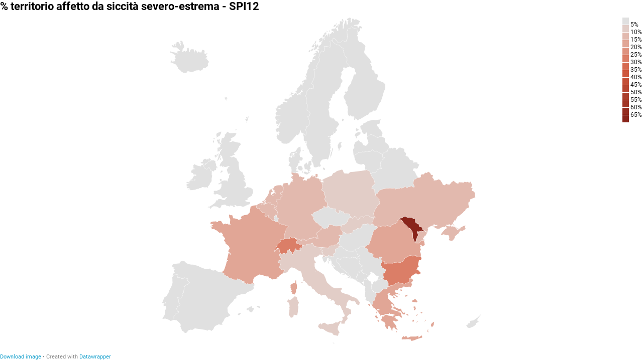

--- FILE ---
content_type: text/css
request_url: https://datawrapper.dwcdn.net/lib/vis/d3-maps-choropleth.datawrapper-data.74277898.css
body_size: 6675
content:
@import "https://static.dwcdn.net/css/roboto.css";
.chart.vis-d3-maps-choropleth{overflow:hidden;position:relative}.chart.vis-d3-maps-choropleth .annotations-inner.svelte-ng18zw{height:100%;pointer-events:none;width:100%}.chart.vis-d3-maps-choropleth .annotations-inner.editing.svelte-ng18zw{pointer-events:auto}.chart.vis-d3-maps-choropleth .annotations-inner.create-mode.svelte-ng18zw{cursor:crosshair;pointer-events:auto;user-select:none}.chart.vis-d3-maps-choropleth .annotations-inner.create-mode.svelte-ng18zw .text-annotation,.chart.vis-d3-maps-choropleth .annotations-inner.create-mode.svelte-ng18zw .text-annotation .resizer{pointer-events:none}.chart.vis-d3-maps-choropleth .range-annotations.svelte-ng18zw{height:100%;overflow:hidden;position:absolute;width:100%}.chart.vis-d3-maps-choropleth .create-rect.text.svelte-ng18zw{background:rgba(255,0,221,.1);outline:1px solid rgba(255,0,221,.95);position:absolute}.chart.vis-d3-maps-choropleth .create-rect.range.svelte-ng18zw{background:rgba(0,0,0,.1);position:absolute}.chart.vis-d3-maps-choropleth .annotation-keys{grid-gap:5px;display:flex;flex-direction:column;gap:5px;margin-top:10px;width:100%}.chart.vis-d3-maps-choropleth .annotation-keys.hide{display:none}.chart.vis-d3-maps-choropleth .annotation-keys .key{align-items:baseline;display:flex}.chart.vis-d3-maps-choropleth .annotation-keys .num{align-items:center;border-radius:50%;display:flex;flex:0 0 auto;font-size:12px;height:20px;justify-content:center;width:20px}.chart.vis-d3-maps-choropleth .annotation-keys.dir-rtl .num{margin-left:5px}.chart.vis-d3-maps-choropleth .annotation-keys:not(.dir-rtl) .num{margin-right:5px}.chart.vis-d3-maps-choropleth .annotation-keys .num.dw-bold{font-weight:700}.chart.vis-d3-maps-choropleth .callout-line path{stroke:#222;fill:none}.chart.vis-d3-maps-choropleth .callout-line path.crisp{shape-rendering:crispEdges}.chart.vis-d3-maps-choropleth .callout-line circle{stroke:#222;fill:none}.chart.vis-d3-maps-choropleth .callout-line-arrow-head{fill:#222}.chart.vis-d3-maps-choropleth .callout-line-arrow-head.callout-line-arrow-head-stroke{stroke:#222;fill:none}.chart.vis-d3-maps-choropleth .create-mode .range-annotation{pointer-events:none!important}.chart.vis-d3-maps-choropleth .range-annotation.svelte-jvyzro.svelte-jvyzro{left:0;pointer-events:none;position:absolute;top:0}.chart.vis-d3-maps-choropleth .range-annotation.edit-mode.svelte-jvyzro.svelte-jvyzro{align-items:center;display:flex;justify-content:center;pointer-events:auto;z-index:1}.chart.vis-d3-maps-choropleth .range-annotation.edit-mode.svelte-jvyzro:hover .dot.svelte-jvyzro{opacity:1!important}.chart.vis-d3-maps-choropleth .range-annotation.edit-mode.selected.svelte-jvyzro.svelte-jvyzro{z-index:2}.chart.vis-d3-maps-choropleth .range-annotation.edit-mode.selected.svelte-jvyzro .dot.svelte-jvyzro{opacity:1}.chart.vis-d3-maps-choropleth .range-annotation.edit-mode.selected.range.svelte-jvyzro.svelte-jvyzro{outline:1px solid rgba(255,0,221,.95);z-index:2}.chart.vis-d3-maps-choropleth .range-annotation.edit-mode.selected.line.svelte-jvyzro.svelte-jvyzro{border-color:rgba(255,0,221,.95)!important}.chart.vis-d3-maps-choropleth .range-annotation.edit-mode.range.svelte-jvyzro.svelte-jvyzro{background:transparent!important;z-index:1}.chart.vis-d3-maps-choropleth .range-annotation.edit-mode.range.svelte-jvyzro .dot-drag.svelte-jvyzro{align-items:center;cursor:grab;display:flex;height:20px;justify-content:center;width:20px}.chart.vis-d3-maps-choropleth .range-annotation.edit-mode.range.svelte-jvyzro .dot-drag .dot.svelte-jvyzro{background:rgba(255,0,221,.95);height:5px;opacity:0;transition:opacity .2s;width:5px}.chart.vis-d3-maps-choropleth .range-annotation.x.svelte-jvyzro.svelte-jvyzro{height:100%}.chart.vis-d3-maps-choropleth .range-annotation.y.svelte-jvyzro.svelte-jvyzro{width:100%}.chart.vis-d3-maps-choropleth .range-annotation.range.svelte-jvyzro.svelte-jvyzro{z-index:-1}.chart.vis-d3-maps-choropleth .range-annotation.line.svelte-jvyzro.svelte-jvyzro{background:transparent;border-width:0;z-index:1}.chart.vis-d3-maps-choropleth .range-annotation.line.x.svelte-jvyzro.svelte-jvyzro{height:100%;width:0}.chart.vis-d3-maps-choropleth .range-annotation.line.y.svelte-jvyzro.svelte-jvyzro{height:0;width:100%}.chart.vis-d3-maps-choropleth .create-mode .range-annotation{pointer-events:none}.chart.vis-d3-maps-choropleth .resizers.svelte-4tyaj0.svelte-4tyaj0{height:100%;left:0;pointer-events:none;position:absolute;top:0;width:100%}.chart.vis-d3-maps-choropleth .resizer.svelte-4tyaj0.svelte-4tyaj0{align-items:center;display:flex;justify-content:center;pointer-events:auto;position:absolute}.chart.vis-d3-maps-choropleth .resizer.x.svelte-4tyaj0.svelte-4tyaj0{cursor:ew-resize;height:100%;top:0;width:5px}.chart.vis-d3-maps-choropleth .resizer.y.svelte-4tyaj0.svelte-4tyaj0{cursor:ns-resize;height:5px;left:0;width:100%}.chart.vis-d3-maps-choropleth .resizer.drag.svelte-4tyaj0.svelte-4tyaj0{cursor:grab}.chart.vis-d3-maps-choropleth .resizer.drag.svelte-4tyaj0.svelte-4tyaj0:active{cursor:grabbing}.chart.vis-d3-maps-choropleth .resizer.l.svelte-4tyaj0.svelte-4tyaj0{left:-3px}.chart.vis-d3-maps-choropleth .resizer.r.svelte-4tyaj0.svelte-4tyaj0{right:-3px}.chart.vis-d3-maps-choropleth .resizer.t.svelte-4tyaj0.svelte-4tyaj0{top:-3px}.chart.vis-d3-maps-choropleth .resizer.b.svelte-4tyaj0.svelte-4tyaj0{bottom:-3px}.chart.vis-d3-maps-choropleth .resizer-inner.svelte-4tyaj0.svelte-4tyaj0{background:rgba(255,0,221,.35);border-radius:2px;opacity:0;position:absolute;transition:opacity .2s}.chart.vis-d3-maps-choropleth .resizer.x.svelte-4tyaj0 .resizer-inner.svelte-4tyaj0{height:50%;max-height:40px;min-height:10px;width:5px}.chart.vis-d3-maps-choropleth .resizer.y.svelte-4tyaj0 .resizer-inner.svelte-4tyaj0{height:5px;max-width:40px;min-width:10px;width:50%}.chart.vis-d3-maps-choropleth .range-annotation:hover .resizer-inner.svelte-4tyaj0.svelte-4tyaj0,.chart.vis-d3-maps-choropleth .text:hover .resizer-inner.svelte-4tyaj0.svelte-4tyaj0{opacity:1}.chart.vis-d3-maps-choropleth .text-annotation.svelte-1i4o0yt.svelte-1i4o0yt{pointer-events:auto;position:relative;z-index:2}.chart.vis-d3-maps-choropleth .shadow-text.svelte-1i4o0yt.svelte-1i4o0yt,.chart.vis-d3-maps-choropleth .text.svelte-1i4o0yt.svelte-1i4o0yt{left:0;line-height:1.2;outline-color:transparent;position:absolute;white-space:pre-line}.chart.vis-d3-maps-choropleth .shadow-text.svelte-1i4o0yt.svelte-1i4o0yt{pointer-events:none}.chart.vis-d3-maps-choropleth .shadow-text.svelte-1i4o0yt.svelte-1i4o0yt,.chart.vis-d3-maps-choropleth .text-annotation .shadow-text *{color:transparent!important}.chart.vis-d3-maps-choropleth .dw-bold.svelte-1i4o0yt.svelte-1i4o0yt{font-weight:700}.chart.vis-d3-maps-choropleth .italic.svelte-1i4o0yt.svelte-1i4o0yt{font-style:italic}.chart.vis-d3-maps-choropleth .underline.svelte-1i4o0yt.svelte-1i4o0yt{text-decoration:underline}.chart.vis-d3-maps-choropleth .num.svelte-1i4o0yt.svelte-1i4o0yt{align-items:center;border-radius:50%;display:flex;font-size:12px;height:20px;justify-content:center;width:20px}.chart.vis-d3-maps-choropleth .connector-line.svelte-1i4o0yt.svelte-1i4o0yt{direction:ltr;left:0;position:absolute}.chart.vis-d3-maps-choropleth svg.svelte-1i4o0yt.svelte-1i4o0yt{overflow:visible;position:absolute}.chart.vis-d3-maps-choropleth .offset-point.svelte-1i4o0yt.svelte-1i4o0yt,.chart.vis-d3-maps-choropleth .reference-point.svelte-1i4o0yt.svelte-1i4o0yt{background:rgba(255,0,221,.95);height:5px;left:0;position:absolute;width:5px;z-index:1}.chart.vis-d3-maps-choropleth .reference-point.hollow.svelte-1i4o0yt.svelte-1i4o0yt{background:rgba(255,0,221,.1);border:1px solid rgba(255,0,221,.95);border-radius:50%;left:-1px;top:-1px;z-index:auto}.chart.vis-d3-maps-choropleth .reference-point.svelte-1i4o0yt.svelte-1i4o0yt:before{content:"";cursor:grab;height:calc(100% + 9px);left:-5px;position:absolute;top:-5px;width:calc(100% + 9px)}.chart.vis-d3-maps-choropleth .edit-mode.svelte-1i4o0yt:not(.key) .text.svelte-1i4o0yt{cursor:grab}.chart.vis-d3-maps-choropleth .edit-mode.svelte-1i4o0yt:not(.key) .text .text-inner.svelte-1i4o0yt:after{outline:1px none rgba(255,0,221,0);transition:outline-color .2s,outline-style .2s}.chart.vis-d3-maps-choropleth .edit-mode.svelte-1i4o0yt:not(.key):not(.selected) .text:hover .text-inner.svelte-1i4o0yt:after{outline:1px dotted rgba(255,0,221,.95)}.chart.vis-d3-maps-choropleth .edit-mode.svelte-1i4o0yt:not(.key) .text.svelte-1i4o0yt:before{content:"";cursor:grab;height:calc(100% + 20px);left:-10px;position:absolute;top:-10px;width:calc(100% + 20px);z-index:-1}.chart.vis-d3-maps-choropleth .edit-mode.selected.svelte-1i4o0yt .text.svelte-1i4o0yt{outline-style:solid}.chart.vis-d3-maps-choropleth .edit-mode.svelte-1i4o0yt .text-background.svelte-1i4o0yt{position:relative}.chart.vis-d3-maps-choropleth .edit-mode.selected.svelte-1i4o0yt:not(.editable) .text-inner.svelte-1i4o0yt:after{background:rgba(255,0,221,.1)}.chart.vis-d3-maps-choropleth .edit-mode.selected.editable.svelte-1i4o0yt:hover .text-inner.svelte-1i4o0yt:after,.chart.vis-d3-maps-choropleth .edit-mode.svelte-1i4o0yt:not(.selected):hover .text-inner.svelte-1i4o0yt:after{background:rgba(255,0,221,.05)}.chart.vis-d3-maps-choropleth .edit-mode.selected.svelte-1i4o0yt .text .text-inner.svelte-1i4o0yt:after,.chart.vis-d3-maps-choropleth .edit-mode.svelte-1i4o0yt .text:hover .text-inner.svelte-1i4o0yt:after{outline:1px solid rgba(255,0,221,.95)}.chart.vis-d3-maps-choropleth .edit-mode.editable.svelte-1i4o0yt:hover .text-inner.svelte-1i4o0yt:hover:after{background:transparent!important}.chart.vis-d3-maps-choropleth .edit-mode.svelte-1i4o0yt .text-inner.svelte-1i4o0yt:after{content:"";height:100%;left:0;pointer-events:none;position:absolute;top:0;width:100%}.chart.vis-d3-maps-choropleth .edit-mode.selected.editable.svelte-1i4o0yt .text.svelte-1i4o0yt{background:transparent}.chart.vis-d3-maps-choropleth .edit-mode.selected.editable.svelte-1i4o0yt .text-inner.svelte-1i4o0yt{background:hsla(0,0%,100%,.9);cursor:text}.chart.vis-d3-maps-choropleth .edit-mode.not-editable.svelte-1i4o0yt.svelte-1i4o0yt:not(.key){cursor:grab;user-select:none}.chart.vis-d3-maps-choropleth .edit-mode.svelte-1i4o0yt .text-inner.svelte-1i4o0yt{outline:0}.chart.vis-d3-maps-choropleth .edit-mode.dragging.selected.svelte-1i4o0yt .text-inner.svelte-1i4o0yt,.chart.vis-d3-maps-choropleth .edit-mode.dragging.svelte-1i4o0yt .text.svelte-1i4o0yt:before,.chart.vis-d3-maps-choropleth .edit-mode.dragging.svelte-1i4o0yt.svelte-1i4o0yt{cursor:grabbing}.chart.vis-d3-maps-choropleth .edit-mode.svelte-1i4o0yt .helper.svelte-1i4o0yt{direction:ltr;left:0;position:absolute}.chart.vis-d3-maps-choropleth .edit-mode.svelte-1i4o0yt .helper-line.svelte-1i4o0yt{stroke:rgba(255,0,221,.95);stroke-dasharray:2px,2px;fill:none}.chart.vis-d3-maps-choropleth .edit-mode.svelte-1i4o0yt .num.text.svelte-1i4o0yt{outline:0}.chart.vis-d3-maps-choropleth .edit-mode.selected.svelte-1i4o0yt .num .text-inner.svelte-1i4o0yt{background:transparent}.chart.vis-d3-maps-choropleth .label-buffer.svelte-u5v6p6,.chart.vis-d3-maps-choropleth .label.svelte-u5v6p6{text-anchor:end}.chart.vis-d3-maps-choropleth .rtl .label-buffer.svelte-u5v6p6,.chart.vis-d3-maps-choropleth .rtl .label.svelte-u5v6p6{text-anchor:start}.chart.vis-d3-maps-choropleth .zoom-buttons{border-radius:4px;position:absolute;z-index:10}.chart.vis-d3-maps-choropleth .zoom-buttons.zoom-buttons-br{bottom:9px;right:6px}.chart.vis-d3-maps-choropleth .zoom-buttons.zoom-buttons-tr{right:6px;top:9px}.chart.vis-d3-maps-choropleth .zoom-buttons.zoom-buttons-tl{left:6px;top:9px}.chart.vis-d3-maps-choropleth .zoom-buttons.zoom-buttons-bl{bottom:9px;left:6px}.chart.vis-d3-maps-choropleth .zoom-buttons .zoom-btn{-webkit-appearance:none;-moz-appearance:none;background:hsla(0,0%,100%,.85);border:1px solid rgba(0,0,0,.2);border-radius:4px;cursor:pointer;display:block;font-size:17px;height:30px;line-height:30px;padding:0;text-align:center;transition:background .3s;width:30px}.chart.vis-d3-maps-choropleth .zoom-buttons .zoom-btn svg path{fill:rgba(0,0,0,.6)}.chart.vis-d3-maps-choropleth .zoom-buttons .zoom-btn:hover{background:hsla(0,0%,94%,.8)}.chart.vis-d3-maps-choropleth .zoom-buttons .zoom-btn:hover svg path{fill:#000}.chart.vis-d3-maps-choropleth .zoom-buttons .zoom-btn.zoom-btn-out{border-top:0;border-top-left-radius:0;border-top-right-radius:0}.chart.vis-d3-maps-choropleth .zoom-buttons .zoom-btn.zoom-btn-in{border-bottom-left-radius:0;border-bottom-right-radius:0}.chart.vis-d3-maps-choropleth .color-invert .zoom-buttons .zoom-btn{background:rgba(0,0,0,.26);border-color:hsla(0,0%,100%,.2)}.chart.vis-d3-maps-choropleth .color-invert .zoom-buttons .zoom-btn svg path{fill:hsla(0,0%,100%,.5)}.chart.vis-d3-maps-choropleth .color-invert .zoom-buttons .zoom-btn:hover{background:rgba(0,0,0,.3)}.chart.vis-d3-maps-choropleth .color-invert .zoom-buttons .zoom-btn:hover svg path{fill:#fff}.chart.vis-d3-maps-choropleth .dw-chart-body-content:not(.d3-maps-zoomed-in).color-invert .zoom-btn-out{background:hsla(0,0%,100%,.13);border-color:hsla(0,0%,100%,.1)}.chart.vis-d3-maps-choropleth .zoom-btn-home{display:none!important}.chart.vis-d3-maps-choropleth .d3-maps-zoomed-in .zoom-btn-home{display:block!important;margin-bottom:5px}.chart.vis-d3-maps-choropleth .d3-maps-zoomed-in .zoom-buttons-tl .zoom-btn-home,.chart.vis-d3-maps-choropleth .d3-maps-zoomed-in .zoom-buttons-tr .zoom-btn-home{margin-bottom:0;margin-top:5px}.chart.vis-d3-maps-choropleth .dw-chart-body-content:not(.d3-maps-zoomed-in) .zoom-btn-out{background:hsla(0,0%,97%,.85);pointer-events:none}.chart.vis-d3-maps-choropleth .dw-chart-body-content:not(.d3-maps-zoomed-in) .zoom-btn-out path{fill:hsla(0,0%,9%,.5)}.chart.vis-d3-maps-choropleth .legend-container{display:flex;justify-content:start;z-index:1}.chart.vis-d3-maps-choropleth .legend-container.align-center{justify-content:center}.chart.vis-d3-maps-choropleth .legend-container[data-position=above]{padding-bottom:10px;padding-top:0}.chart.vis-d3-maps-choropleth .legend-container[data-position=below]{padding-bottom:0;padding-top:10px}.chart.vis-d3-maps-choropleth .legend-container[data-position*=inside]{justify-content:start}.chart.vis-d3-maps-choropleth .legend-container.align-center .legend-title{text-align:center}.chart.vis-d3-maps-choropleth .legend-container.align-center .category-legend.horizontal{display:grid;justify-items:center}.chart.vis-d3-maps-choropleth .legend-container.align-center .size-legend[data-title-position=above],.chart.vis-d3-maps-choropleth .legend-container.align-center .size-legend[data-title-position=below]{align-items:center}.chart.vis-d3-maps-choropleth .legend-combined{gap:10px}@media (max-width:449px){.chart.vis-d3-maps-choropleth .legend-container[data-position=below]{padding-bottom:0;padding-top:10px}.chart.vis-d3-maps-choropleth .legend-container{display:block}}.chart.vis-d3-maps-choropleth .map-key text{fill:#181818}.chart.vis-d3-maps-choropleth .map-key.mobile{background:transparent;position:static!important}.chart.vis-d3-maps-choropleth .map-key.mobile .legend-categories{display:inline-block!important}.chart.vis-d3-maps-choropleth .map-key.mobile .category-legend.horizontal{height:auto!important;width:auto!important}.chart.vis-d3-maps-choropleth .map-key.mobile .title br{display:none}.chart.vis-d3-maps-choropleth .map-key.map-key-mb,.chart.vis-d3-maps-choropleth .map-key.map-key-mt,.chart.vis-d3-maps-choropleth .map-key.mobile{background:transparent;padding:0;position:static!important}.chart.vis-d3-maps-choropleth .map-key.map-key-mb .category-legend,.chart.vis-d3-maps-choropleth .map-key.map-key-mb .color-legend,.chart.vis-d3-maps-choropleth .map-key.map-key-mt .category-legend,.chart.vis-d3-maps-choropleth .map-key.map-key-mt .color-legend,.chart.vis-d3-maps-choropleth .map-key.mobile .category-legend,.chart.vis-d3-maps-choropleth .map-key.mobile .color-legend{padding:0!important}.chart.vis-d3-maps-choropleth .map-key.map-key-mb .legend-categories,.chart.vis-d3-maps-choropleth .map-key.map-key-mt .legend-categories,.chart.vis-d3-maps-choropleth .map-key.mobile .legend-categories{display:inline-block!important}.chart.vis-d3-maps-choropleth .map-key.map-key-mb .category-legend.horizontal,.chart.vis-d3-maps-choropleth .map-key.map-key-mt .category-legend.horizontal,.chart.vis-d3-maps-choropleth .map-key.mobile .category-legend.horizontal{height:auto!important;width:auto!important}.chart.vis-d3-maps-choropleth .map-key svg{display:block}.chart.vis-d3-maps-choropleth .category-legend{border-radius:4px}.chart.vis-d3-maps-choropleth .color-legend{border-radius:0}.chart.vis-d3-maps-choropleth .color-legend.continuous g.group text.label,.chart.vis-d3-maps-choropleth .color-legend.continuous g.group text.label tspan,.chart.vis-d3-maps-choropleth .color-legend.continuous g.swatch text,.chart.vis-d3-maps-choropleth .color-legend.continuous g.swatch text tspan,.chart.vis-d3-maps-choropleth .color-legend.ranges g.group text.label,.chart.vis-d3-maps-choropleth .color-legend.ranges g.group text.label tspan,.chart.vis-d3-maps-choropleth .color-legend.ranges g.swatch text,.chart.vis-d3-maps-choropleth .color-legend.ranges g.swatch text tspan,.chart.vis-d3-maps-choropleth .color-legend.ruler g.group text.label,.chart.vis-d3-maps-choropleth .color-legend.ruler g.group text.label tspan,.chart.vis-d3-maps-choropleth .color-legend.ruler g.swatch text,.chart.vis-d3-maps-choropleth .color-legend.ruler g.swatch text tspan,.chart.vis-d3-maps-choropleth .color-legend.winner g.group text.label,.chart.vis-d3-maps-choropleth .color-legend.winner g.group text.label tspan,.chart.vis-d3-maps-choropleth .color-legend.winner g.swatch text,.chart.vis-d3-maps-choropleth .color-legend.winner g.swatch text tspan{font-size:12px}.chart.vis-d3-maps-choropleth .color-invert .color-legend.continuous .highlighted g.highlight path.triangle{fill:#f1f1f1;fill:#181818}.chart.vis-d3-maps-choropleth .dw-tooltip{background:#fff;border:1px solid #f5f5f5;box-shadow:3px 3px 3px rgba(0,0,0,.1);font-size:11px;max-width:200px;padding:10px;position:absolute;visibility:hidden;z-index:100}.chart.vis-d3-maps-choropleth .dw-tooltip h2{font-size:13px;margin-top:0}.chart.vis-d3-maps-choropleth .dw-tooltip table{border-spacing:0}.chart.vis-d3-maps-choropleth .dw-tooltip td,.chart.vis-d3-maps-choropleth .dw-tooltip th{padding:0 5px 3px 0;text-align:left}.chart.vis-d3-maps-choropleth .dw-tooltip ol,.chart.vis-d3-maps-choropleth .dw-tooltip ul{padding-left:15px}.chart.vis-d3-maps-choropleth .dw-tooltip ol li,.chart.vis-d3-maps-choropleth .dw-tooltip ul li{margin-bottom:2px}.chart.vis-d3-maps-choropleth .dw-tooltip hr{border:0;border-top:1px solid #777}.chart.vis-d3-maps-choropleth .dw-tooltip big{font-size:120%}.chart.vis-d3-maps-choropleth .dw-tooltip small{font-size:95%}.chart.vis-d3-maps-choropleth .dw-tooltip .tooltip-warning{background-color:#f2dede;border:1px solid #eed3d7;border-radius:4px;color:#b94a48;font-family:roboto;font-weight:700;padding:8px 35px 8px 14px;position:relative;text-shadow:0 1px 0 hsla(0,0%,100%,.5)}.chart.vis-d3-maps-choropleth .dw-tooltip .tooltip-warning table{background:#fff;border-radius:1px;display:block;font-weight:400;margin-top:10px;padding:1px 4px}.chart.vis-d3-maps-choropleth .dw-tooltip .tooltip-warning table td{padding:0;vertical-align:top}.chart.vis-d3-maps-choropleth .dw-tooltip .tooltip-warning table td.arrow{padding-right:2px}.chart.vis-d3-maps-choropleth .dw-tooltip .dw-tooltip-close{color:#a7a7a7;float:right;font-size:17px;height:17px;line-height:17px;transform:translate(7px,-5px);width:17px}.chart.vis-d3-maps-choropleth .dw-tooltip{left:0;padding-right:20px;pointer-events:none;top:0}.chart.vis-d3-maps-choropleth .dw-tooltip.sticky{pointer-events:all}.chart.vis-d3-maps-choropleth .dw-tooltip .dw-tooltip-close{color:#d8d8d8;cursor:pointer;font-size:14px;height:14px;line-height:14px;position:absolute;right:2px;text-align:center;top:2px;transform:none;width:14px}@media (max-device-width:600px){.chart.vis-d3-maps-choropleth .dw-tooltip .dw-tooltip-close{font-size:17px;height:17px;line-height:17px;padding:4px;width:17px}}.chart.vis-d3-maps-choropleth svg g.places{pointer-events:none}.chart.vis-d3-maps-choropleth svg g.places g.place{dominant-baseline:middle;font-size:13px}.chart.vis-d3-maps-choropleth svg g.places g.place.place-hidden{visibility:hidden}.chart.vis-d3-maps-choropleth svg g.places g.place .buffer{stroke-width:3px;stroke-linejoin:round;opacity:.5}.chart.vis-d3-maps-choropleth svg g.places g.place .place-symbol{stroke-width:.3px;stroke-opacity:.5}.chart.vis-d3-maps-choropleth svg g.places g.place.inverted .buffer{opacity:.6}.chart.vis-d3-maps-choropleth svg g.places g.place.inverted .place-symbol{stroke-opacity:.6}.chart.vis-d3-maps-choropleth svg g.places g.place.capital tspan{text-decoration:underline;text-underline-offset:2px}.chart.vis-d3-maps-choropleth svg g.places g.place.country{font-size:13px;letter-spacing:.2em;text-transform:uppercase}.chart.vis-d3-maps-choropleth svg g.places g.place{fill:#fff;font-style:normal;font-weight:400}.chart.vis-d3-maps-choropleth svg g.places g.place .buffer{stroke:#323232}.chart.vis-d3-maps-choropleth svg g.places g.place .place-symbol{fill:#fff;stroke:#323232}.chart.vis-d3-maps-choropleth svg g.places g.place.inverted{fill:#525252}.chart.vis-d3-maps-choropleth svg g.places g.place.inverted .buffer{stroke:#fff}.chart.vis-d3-maps-choropleth svg g.places g.place.inverted .place-symbol{fill:#525252;stroke:#fff}.chart.vis-d3-maps-choropleth svg g.places g.place.capital{font-style:normal;font-weight:700}.chart.vis-d3-maps-choropleth rect.background{fill:none;pointer-events:all}.chart.vis-d3-maps-choropleth svg.svg-main{display:block}.chart.vis-d3-maps-choropleth .label{pointer-events:none}.chart.vis-d3-maps-choropleth .map-outer{position:relative}.chart.vis-d3-maps-choropleth .annotations,.chart.vis-d3-maps-choropleth .map-outer canvas{left:0;pointer-events:none;position:absolute;top:0}.chart.vis-d3-maps-choropleth .annotations{height:99%;width:100%}.chart.vis-d3-maps-choropleth .d3-maps-zoomed-in .annotations{overflow:hidden}.chart.vis-d3-maps-choropleth .editing-annotations .zoom-buttons,.chart.vis-d3-maps-choropleth .editing-annotations svg{pointer-events:none}.chart.vis-d3-maps-choropleth .color-legend svg{overflow:visible}.chart.vis-d3-maps-choropleth .color-legend.dir-rtl{direction:rtl}.chart.vis-d3-maps-choropleth .color-legend .title{font-weight:700;margin-bottom:4px;position:relative}.chart.vis-d3-maps-choropleth .color-legend .title:not(.buffer)>span{position:relative;z-index:10}.chart.vis-d3-maps-choropleth .color-legend .title.buffer{position:absolute;top:0;z-index:1}.chart.vis-d3-maps-choropleth .color-legend text.buffer{fill:none;stroke:#fff;stroke-linejoin:round;stroke-width:6px}.chart.vis-d3-maps-choropleth .color-legend text:not(.buffer){fill:#181818}.chart.vis-d3-maps-choropleth .color-legend.continuous g.group text.label,.chart.vis-d3-maps-choropleth .color-legend.continuous g.group text.label tspan,.chart.vis-d3-maps-choropleth .color-legend.ranges g.group text.label,.chart.vis-d3-maps-choropleth .color-legend.ranges g.group text.label tspan,.chart.vis-d3-maps-choropleth .color-legend.ruler g.group text.label,.chart.vis-d3-maps-choropleth .color-legend.ruler g.group text.label tspan,.chart.vis-d3-maps-choropleth .color-legend.winner g.group text.label,.chart.vis-d3-maps-choropleth .color-legend.winner g.group text.label tspan{dominant-baseline:middle}.chart.vis-d3-maps-choropleth .color-legend.continuous g.swatch path.tick,.chart.vis-d3-maps-choropleth .color-legend.ranges g.swatch path.tick,.chart.vis-d3-maps-choropleth .color-legend.ruler g.swatch path.tick,.chart.vis-d3-maps-choropleth .color-legend.winner g.swatch path.tick{shape-rendering:crispEdges}.chart.vis-d3-maps-choropleth .color-legend.continuous g.swatch text,.chart.vis-d3-maps-choropleth .color-legend.ranges g.swatch text,.chart.vis-d3-maps-choropleth .color-legend.ruler g.swatch text,.chart.vis-d3-maps-choropleth .color-legend.winner g.swatch text{transition:opacity .15s ease-in-out}.chart.vis-d3-maps-choropleth .color-legend.continuous.vertical g.swatch text,.chart.vis-d3-maps-choropleth .color-legend.continuous.vertical g.swatch text tspan,.chart.vis-d3-maps-choropleth .color-legend.ranges.vertical g.swatch text,.chart.vis-d3-maps-choropleth .color-legend.ranges.vertical g.swatch text tspan,.chart.vis-d3-maps-choropleth .color-legend.ruler.vertical g.swatch text,.chart.vis-d3-maps-choropleth .color-legend.ruler.vertical g.swatch text tspan,.chart.vis-d3-maps-choropleth .color-legend.winner.vertical g.swatch text,.chart.vis-d3-maps-choropleth .color-legend.winner.vertical g.swatch text tspan{text-anchor:start;dominant-baseline:middle}.chart.vis-d3-maps-choropleth .color-legend.continuous.vertical g.labels text,.chart.vis-d3-maps-choropleth .color-legend.continuous.vertical g.labels text tspan,.chart.vis-d3-maps-choropleth .color-legend.ranges.vertical g.labels text,.chart.vis-d3-maps-choropleth .color-legend.ranges.vertical g.labels text tspan,.chart.vis-d3-maps-choropleth .color-legend.ruler.vertical g.labels text,.chart.vis-d3-maps-choropleth .color-legend.ruler.vertical g.labels text tspan,.chart.vis-d3-maps-choropleth .color-legend.winner.vertical g.labels text,.chart.vis-d3-maps-choropleth .color-legend.winner.vertical g.labels text tspan{text-anchor:start}.chart.vis-d3-maps-choropleth .color-legend.continuous.vertical .group text.label,.chart.vis-d3-maps-choropleth .color-legend.continuous.vertical .group text.label tspan,.chart.vis-d3-maps-choropleth .color-legend.ranges.vertical .group text.label,.chart.vis-d3-maps-choropleth .color-legend.ranges.vertical .group text.label tspan,.chart.vis-d3-maps-choropleth .color-legend.ruler.vertical .group text.label,.chart.vis-d3-maps-choropleth .color-legend.ruler.vertical .group text.label tspan,.chart.vis-d3-maps-choropleth .color-legend.winner.vertical .group text.label,.chart.vis-d3-maps-choropleth .color-legend.winner.vertical .group text.label tspan{dominant-baseline:middle}.chart.vis-d3-maps-choropleth .color-legend.continuous.vertical.continuous g.labels text tspan.min,.chart.vis-d3-maps-choropleth .color-legend.continuous.vertical.continuous g.labels text.min,.chart.vis-d3-maps-choropleth .color-legend.ranges.vertical.continuous g.labels text tspan.min,.chart.vis-d3-maps-choropleth .color-legend.ranges.vertical.continuous g.labels text.min,.chart.vis-d3-maps-choropleth .color-legend.ruler.vertical.continuous g.labels text tspan.min,.chart.vis-d3-maps-choropleth .color-legend.ruler.vertical.continuous g.labels text.min,.chart.vis-d3-maps-choropleth .color-legend.winner.vertical.continuous g.labels text tspan.min,.chart.vis-d3-maps-choropleth .color-legend.winner.vertical.continuous g.labels text.min{dominant-baseline:hanging}.chart.vis-d3-maps-choropleth .color-legend.continuous.vertical.continuous g.labels text tspan.center,.chart.vis-d3-maps-choropleth .color-legend.continuous.vertical.continuous g.labels text.center,.chart.vis-d3-maps-choropleth .color-legend.ranges.vertical.continuous g.labels text tspan.center,.chart.vis-d3-maps-choropleth .color-legend.ranges.vertical.continuous g.labels text.center,.chart.vis-d3-maps-choropleth .color-legend.ruler.vertical.continuous g.labels text tspan.center,.chart.vis-d3-maps-choropleth .color-legend.ruler.vertical.continuous g.labels text.center,.chart.vis-d3-maps-choropleth .color-legend.winner.vertical.continuous g.labels text tspan.center,.chart.vis-d3-maps-choropleth .color-legend.winner.vertical.continuous g.labels text.center{dominant-baseline:middle}.chart.vis-d3-maps-choropleth .color-legend.continuous.vertical.continuous g.labels text tspan.max,.chart.vis-d3-maps-choropleth .color-legend.continuous.vertical.continuous g.labels text.max,.chart.vis-d3-maps-choropleth .color-legend.ranges.vertical.continuous g.labels text tspan.max,.chart.vis-d3-maps-choropleth .color-legend.ranges.vertical.continuous g.labels text.max,.chart.vis-d3-maps-choropleth .color-legend.ruler.vertical.continuous g.labels text tspan.max,.chart.vis-d3-maps-choropleth .color-legend.ruler.vertical.continuous g.labels text.max,.chart.vis-d3-maps-choropleth .color-legend.winner.vertical.continuous g.labels text tspan.max,.chart.vis-d3-maps-choropleth .color-legend.winner.vertical.continuous g.labels text.max{dominant-baseline:ideographic}.chart.vis-d3-maps-choropleth .color-legend.continuous.vertical:not(.dir-rtl) .group text.label,.chart.vis-d3-maps-choropleth .color-legend.continuous.vertical:not(.dir-rtl) .group text.label tspan,.chart.vis-d3-maps-choropleth .color-legend.ranges.vertical:not(.dir-rtl) .group text.label,.chart.vis-d3-maps-choropleth .color-legend.ranges.vertical:not(.dir-rtl) .group text.label tspan,.chart.vis-d3-maps-choropleth .color-legend.ruler.vertical:not(.dir-rtl) .group text.label,.chart.vis-d3-maps-choropleth .color-legend.ruler.vertical:not(.dir-rtl) .group text.label tspan,.chart.vis-d3-maps-choropleth .color-legend.winner.vertical:not(.dir-rtl) .group text.label,.chart.vis-d3-maps-choropleth .color-legend.winner.vertical:not(.dir-rtl) .group text.label tspan{text-anchor:end}.chart.vis-d3-maps-choropleth .color-legend.continuous.vertical.dir-rtl .group text.label,.chart.vis-d3-maps-choropleth .color-legend.continuous.vertical.dir-rtl .group text.label tspan,.chart.vis-d3-maps-choropleth .color-legend.ranges.vertical.dir-rtl .group text.label,.chart.vis-d3-maps-choropleth .color-legend.ranges.vertical.dir-rtl .group text.label tspan,.chart.vis-d3-maps-choropleth .color-legend.ruler.vertical.dir-rtl .group text.label,.chart.vis-d3-maps-choropleth .color-legend.ruler.vertical.dir-rtl .group text.label tspan,.chart.vis-d3-maps-choropleth .color-legend.winner.vertical.dir-rtl .group text.label,.chart.vis-d3-maps-choropleth .color-legend.winner.vertical.dir-rtl .group text.label tspan{text-anchor:start}.chart.vis-d3-maps-choropleth .color-legend.continuous.horizontal g.swatch text,.chart.vis-d3-maps-choropleth .color-legend.continuous.horizontal g.swatch text tspan,.chart.vis-d3-maps-choropleth .color-legend.ranges.horizontal g.swatch text,.chart.vis-d3-maps-choropleth .color-legend.ranges.horizontal g.swatch text tspan,.chart.vis-d3-maps-choropleth .color-legend.ruler.horizontal g.swatch text,.chart.vis-d3-maps-choropleth .color-legend.ruler.horizontal g.swatch text tspan,.chart.vis-d3-maps-choropleth .color-legend.winner.horizontal g.swatch text,.chart.vis-d3-maps-choropleth .color-legend.winner.horizontal g.swatch text tspan{text-anchor:middle;dominant-baseline:hanging}.chart.vis-d3-maps-choropleth .color-legend.continuous.horizontal g.labels text,.chart.vis-d3-maps-choropleth .color-legend.continuous.horizontal g.labels text tspan,.chart.vis-d3-maps-choropleth .color-legend.ranges.horizontal g.labels text,.chart.vis-d3-maps-choropleth .color-legend.ranges.horizontal g.labels text tspan,.chart.vis-d3-maps-choropleth .color-legend.ruler.horizontal g.labels text,.chart.vis-d3-maps-choropleth .color-legend.ruler.horizontal g.labels text tspan,.chart.vis-d3-maps-choropleth .color-legend.winner.horizontal g.labels text,.chart.vis-d3-maps-choropleth .color-legend.winner.horizontal g.labels text tspan{dominant-baseline:hanging}.chart.vis-d3-maps-choropleth .color-legend.continuous.horizontal.continuous g.labels text tspan.center,.chart.vis-d3-maps-choropleth .color-legend.continuous.horizontal.continuous g.labels text.center,.chart.vis-d3-maps-choropleth .color-legend.ranges.horizontal.continuous g.labels text tspan.center,.chart.vis-d3-maps-choropleth .color-legend.ranges.horizontal.continuous g.labels text.center,.chart.vis-d3-maps-choropleth .color-legend.ruler.horizontal.continuous g.labels text tspan.center,.chart.vis-d3-maps-choropleth .color-legend.ruler.horizontal.continuous g.labels text.center,.chart.vis-d3-maps-choropleth .color-legend.winner.horizontal.continuous g.labels text tspan.center,.chart.vis-d3-maps-choropleth .color-legend.winner.horizontal.continuous g.labels text.center{text-anchor:middle}.chart.vis-d3-maps-choropleth .color-legend.continuous.horizontal.continuous:not(.dir-rtl) g.labels text tspan.min,.chart.vis-d3-maps-choropleth .color-legend.continuous.horizontal.continuous:not(.dir-rtl) g.labels text.min,.chart.vis-d3-maps-choropleth .color-legend.ranges.horizontal.continuous:not(.dir-rtl) g.labels text tspan.min,.chart.vis-d3-maps-choropleth .color-legend.ranges.horizontal.continuous:not(.dir-rtl) g.labels text.min,.chart.vis-d3-maps-choropleth .color-legend.ruler.horizontal.continuous:not(.dir-rtl) g.labels text tspan.min,.chart.vis-d3-maps-choropleth .color-legend.ruler.horizontal.continuous:not(.dir-rtl) g.labels text.min,.chart.vis-d3-maps-choropleth .color-legend.winner.horizontal.continuous:not(.dir-rtl) g.labels text tspan.min,.chart.vis-d3-maps-choropleth .color-legend.winner.horizontal.continuous:not(.dir-rtl) g.labels text.min{text-anchor:start}.chart.vis-d3-maps-choropleth .color-legend.continuous.horizontal.continuous.dir-rtl g.labels text tspan.min,.chart.vis-d3-maps-choropleth .color-legend.continuous.horizontal.continuous.dir-rtl g.labels text.min,.chart.vis-d3-maps-choropleth .color-legend.continuous.horizontal.continuous:not(.dir-rtl) g.labels text tspan.max,.chart.vis-d3-maps-choropleth .color-legend.continuous.horizontal.continuous:not(.dir-rtl) g.labels text.max,.chart.vis-d3-maps-choropleth .color-legend.ranges.horizontal.continuous.dir-rtl g.labels text tspan.min,.chart.vis-d3-maps-choropleth .color-legend.ranges.horizontal.continuous.dir-rtl g.labels text.min,.chart.vis-d3-maps-choropleth .color-legend.ranges.horizontal.continuous:not(.dir-rtl) g.labels text tspan.max,.chart.vis-d3-maps-choropleth .color-legend.ranges.horizontal.continuous:not(.dir-rtl) g.labels text.max,.chart.vis-d3-maps-choropleth .color-legend.ruler.horizontal.continuous.dir-rtl g.labels text tspan.min,.chart.vis-d3-maps-choropleth .color-legend.ruler.horizontal.continuous.dir-rtl g.labels text.min,.chart.vis-d3-maps-choropleth .color-legend.ruler.horizontal.continuous:not(.dir-rtl) g.labels text tspan.max,.chart.vis-d3-maps-choropleth .color-legend.ruler.horizontal.continuous:not(.dir-rtl) g.labels text.max,.chart.vis-d3-maps-choropleth .color-legend.winner.horizontal.continuous.dir-rtl g.labels text tspan.min,.chart.vis-d3-maps-choropleth .color-legend.winner.horizontal.continuous.dir-rtl g.labels text.min,.chart.vis-d3-maps-choropleth .color-legend.winner.horizontal.continuous:not(.dir-rtl) g.labels text tspan.max,.chart.vis-d3-maps-choropleth .color-legend.winner.horizontal.continuous:not(.dir-rtl) g.labels text.max{text-anchor:end}.chart.vis-d3-maps-choropleth .color-legend.continuous.horizontal.continuous.dir-rtl g.labels text tspan.max,.chart.vis-d3-maps-choropleth .color-legend.continuous.horizontal.continuous.dir-rtl g.labels text.max,.chart.vis-d3-maps-choropleth .color-legend.ranges.horizontal.continuous.dir-rtl g.labels text tspan.max,.chart.vis-d3-maps-choropleth .color-legend.ranges.horizontal.continuous.dir-rtl g.labels text.max,.chart.vis-d3-maps-choropleth .color-legend.ruler.horizontal.continuous.dir-rtl g.labels text tspan.max,.chart.vis-d3-maps-choropleth .color-legend.ruler.horizontal.continuous.dir-rtl g.labels text.max,.chart.vis-d3-maps-choropleth .color-legend.winner.horizontal.continuous.dir-rtl g.labels text tspan.max,.chart.vis-d3-maps-choropleth .color-legend.winner.horizontal.continuous.dir-rtl g.labels text.max{text-anchor:start}.chart.vis-d3-maps-choropleth .color-legend.continuous g.highlighted g.swatch text,.chart.vis-d3-maps-choropleth .color-legend.ranges g.highlighted g.swatch text,.chart.vis-d3-maps-choropleth .color-legend.ruler g.highlighted g.swatch text,.chart.vis-d3-maps-choropleth .color-legend.winner g.highlighted g.swatch text{opacity:.3}.chart.vis-d3-maps-choropleth .color-legend.continuous g.highlighted g.swatch path,.chart.vis-d3-maps-choropleth .color-legend.continuous g.highlighted g.swatch rect,.chart.vis-d3-maps-choropleth .color-legend.ranges g.highlighted g.swatch path,.chart.vis-d3-maps-choropleth .color-legend.ranges g.highlighted g.swatch rect,.chart.vis-d3-maps-choropleth .color-legend.ruler g.highlighted g.swatch path,.chart.vis-d3-maps-choropleth .color-legend.ruler g.highlighted g.swatch rect,.chart.vis-d3-maps-choropleth .color-legend.winner g.highlighted g.swatch path,.chart.vis-d3-maps-choropleth .color-legend.winner g.highlighted g.swatch rect{opacity:.2}.chart.vis-d3-maps-choropleth .color-legend.continuous g.highlighted g.swatch.highlight path,.chart.vis-d3-maps-choropleth .color-legend.continuous g.highlighted g.swatch.highlight rect,.chart.vis-d3-maps-choropleth .color-legend.continuous g.highlighted g.swatch.highlight text,.chart.vis-d3-maps-choropleth .color-legend.ranges g.highlighted g.swatch.highlight path,.chart.vis-d3-maps-choropleth .color-legend.ranges g.highlighted g.swatch.highlight rect,.chart.vis-d3-maps-choropleth .color-legend.ranges g.highlighted g.swatch.highlight text,.chart.vis-d3-maps-choropleth .color-legend.ruler g.highlighted g.swatch.highlight path,.chart.vis-d3-maps-choropleth .color-legend.ruler g.highlighted g.swatch.highlight rect,.chart.vis-d3-maps-choropleth .color-legend.ruler g.highlighted g.swatch.highlight text,.chart.vis-d3-maps-choropleth .color-legend.winner g.highlighted g.swatch.highlight path,.chart.vis-d3-maps-choropleth .color-legend.winner g.highlighted g.swatch.highlight rect,.chart.vis-d3-maps-choropleth .color-legend.winner g.highlighted g.swatch.highlight text{opacity:1}.chart.vis-d3-maps-choropleth .color-legend.continuous g.highlight{display:none;transition:transform .4s cubic-bezier(1,0,0,1)}.chart.vis-d3-maps-choropleth .color-legend.continuous .no-transition g.highlight{transition:none}.chart.vis-d3-maps-choropleth .color-legend.continuous .highlighted g.highlight{display:block}.chart.vis-d3-maps-choropleth .color-legend.continuous .highlighted g.highlight path.triangle{fill:#000}.chart.vis-d3-maps-choropleth .color-legend.continuous .highlighted g.highlight text{font-size:14px}.chart.vis-d3-maps-choropleth .color-legend.continuous .highlighted g.labels text{opacity:.3}.chart.vis-d3-maps-choropleth .color-legend.continuous.horizontal .highlighted rect{cursor:text}.chart.vis-d3-maps-choropleth .color-legend.continuous.vertical .highlighted rect{cursor:vertical-text}.chart.vis-d3-maps-choropleth .color-legend.continuous.horizontal g.highlight text,.chart.vis-d3-maps-choropleth .color-legend.continuous.horizontal g.highlight text tspan{text-anchor:middle;dominant-baseline:hanging}.chart.vis-d3-maps-choropleth .color-legend.continuous.vertical g.highlight text,.chart.vis-d3-maps-choropleth .color-legend.continuous.vertical g.highlight text tspan{dominant-baseline:mathematical}.chart.vis-d3-maps-choropleth .color-legend.ruler g.highlighted g.swatch.highlight+g.swatch path,.chart.vis-d3-maps-choropleth .color-legend.ruler g.highlighted g.swatch.highlight+g.swatch text{opacity:1}.chart.vis-d3-maps-choropleth .category-legend svg{overflow:visible}.chart.vis-d3-maps-choropleth .category-legend.dir-rtl{direction:rtl}.chart.vis-d3-maps-choropleth .category-legend text.buffer{fill:none;stroke:#fff;stroke-linejoin:round;stroke-width:6px}.chart.vis-d3-maps-choropleth .category-legend .legend-title{font-weight:700;margin-bottom:4px;position:relative}.chart.vis-d3-maps-choropleth .category-legend .legend-title.buffer{position:absolute;top:0;width:100%}.chart.vis-d3-maps-choropleth .category-legend .legend-title:not(.buffer)>span{position:relative;z-index:10}.chart.vis-d3-maps-choropleth .category-legend .legend-categories{line-height:1.4}.chart.vis-d3-maps-choropleth .category-legend .legend-color{display:inline-block;height:20px;vertical-align:middle;width:20px}.chart.vis-d3-maps-choropleth .category-legend:not(.dir-rtl) .legend-color{margin-right:3px}.chart.vis-d3-maps-choropleth .category-legend.dir-rtl .legend-color{margin-left:3px}.chart.vis-d3-maps-choropleth .category-legend .legend-no-break{display:inline-block;position:relative;white-space:nowrap}.chart.vis-d3-maps-choropleth .category-legend .legend-label{display:inline;position:relative;vertical-align:middle;white-space:normal}.chart.vis-d3-maps-choropleth .category-legend .legend-label span{position:relative;z-index:10}.chart.vis-d3-maps-choropleth .category-legend .legend-label.buffer{position:absolute;right:0;z-index:1}.chart.vis-d3-maps-choropleth .category-legend.horizontal:not(.dir-rtl) .legend-swatch{margin-right:10px}.chart.vis-d3-maps-choropleth .category-legend.horizontal.dir-rtl .legend-swatch{margin-left:10px}.chart.vis-d3-maps-choropleth .category-legend.horizontal .legend-swatch{display:inline}.chart.vis-d3-maps-choropleth .category-legend.horizontal .legend-swatch .legend-color{display:inline-block}.chart.vis-d3-maps-choropleth .category-legend .highlighted .legend-swatch{opacity:.2;transition:opacity .15s ease-in-out}.chart.vis-d3-maps-choropleth .category-legend .highlighted .legend-swatch.highlight{opacity:1}.chart.vis-d3-maps-choropleth path.region{fill:#bebcba}.chart.vis-d3-maps-choropleth path.region-outline{stroke:none;fill-opacity:0;stroke-linejoin:round}.chart.vis-d3-maps-choropleth path.region-outline.has-data:hover,.chart.vis-d3-maps-choropleth path.region-outline.hover-outline,.chart.vis-d3-maps-choropleth path.region-outline.sticky{stroke:#000}.chart.vis-d3-maps-choropleth .color-invert path.region-outline.has-data:hover,.chart.vis-d3-maps-choropleth .color-invert path.region-outline.hover-outline,.chart.vis-d3-maps-choropleth .color-invert path.region-outline.sticky{stroke:#fff}.chart.vis-d3-maps-choropleth .lbl-hidden{pointer-events:none;visibility:hidden}.chart.vis-d3-maps-choropleth path.borders{fill:none;stroke-linejoin:round;stroke-linecap:round;pointer-events:none}.chart.vis-d3-maps-choropleth svg g.label text.buffer,.chart.vis-d3-maps-choropleth svg g.label text.label{text-anchor:middle;dominant-baseline:middle;font-size:13px}.chart.vis-d3-maps-choropleth svg g.label text.buffer{stroke-width:3px;stroke-linejoin:round;opacity:.45}.chart.vis-d3-maps-choropleth svg g.label:not(.inverted) text.buffer{stroke:#fff}.static .zoom-buttons{display:none}.d3-maps-zoomed-in .annotations{overflow:hidden}.layout-inline.svelte-1mufarc>.footer-block.svelte-1mufarc{display:inline}.layout-flex-column.svelte-1mufarc.svelte-1mufarc,.layout-flex-row.svelte-1mufarc.svelte-1mufarc{display:flex}.layout-flex-row.svelte-1mufarc.svelte-1mufarc{flex-direction:row}.layout-flex-column.svelte-1mufarc.svelte-1mufarc{flex-direction:column}.footer-center.layout-flex-column.svelte-1mufarc.svelte-1mufarc{align-items:center}.footer-right.layout-flex-column.svelte-1mufarc.svelte-1mufarc{align-items:flex-end}.footer-center.layout-inline.svelte-1mufarc.svelte-1mufarc{text-align:center}.footer-right.layout-inline.svelte-1mufarc.svelte-1mufarc{text-align:right}.separator.svelte-1mufarc.svelte-1mufarc{display:inline-block;font-style:normal}.separator.svelte-1mufarc.svelte-1mufarc:before{display:inline-block}.footer-right.svelte-1mufarc.svelte-1mufarc{text-align:right}.footer-block.svelte-1mufarc.svelte-1mufarc{display:inline}.menu.svelte-1lt126s.svelte-1lt126s{cursor:pointer;position:absolute;right:0;top:0;z-index:1}.ha-menu.svelte-1lt126s.svelte-1lt126s{border-bottom:2px solid #000;border-top:2px solid #000;margin:4px 10px 3px 3px;padding:3px 0;width:18px}.ha-menu.svelte-1lt126s div.svelte-1lt126s{background:#000;height:2px;width:100%}.ha-menu.svelte-1lt126s.svelte-1lt126s:hover{border-bottom-color:#ccc;border-top-color:#ccc}.ha-menu.svelte-1lt126s:hover div.svelte-1lt126s{background:#ccc}.menu-content.svelte-1lt126s.svelte-1lt126s{background:#fff;border:1px solid #ccc;box-shadow:0 0 4px 1px rgba(0,0,0,.1);position:absolute;right:4px;top:30px;z-index:100}.menu-content>.dw-chart-menu a{border-bottom:1px solid #ccc;color:initial;display:block;padding:10px}.menu-content>.dw-chart-menu a:hover{background:rgba(0,0,0,.05)}.menu-content>.dw-chart-menu .block:last-child a{border-bottom:none}.embed-code.svelte-1f8d99s.svelte-1f8d99s{background:#fff;border:1px solid #e5e5e5;border-radius:4px;bottom:35px;box-shadow:0 4px 10px rgba(0,0,0,.15);font-size:14px;left:8px;max-width:350px;padding:15px 20px;position:absolute;z-index:100}.embed-code.svelte-1f8d99s .close.svelte-1f8d99s{fill:#4f4f4f;cursor:pointer;height:15px;position:absolute;right:10px;top:10px;width:15px}.embed-code.svelte-1f8d99s .close.svelte-1f8d99s:focus,.embed-code.svelte-1f8d99s .close.svelte-1f8d99s:hover{fill:#111}.embed-code.svelte-1f8d99s button.svelte-1f8d99s{border:1px solid;border-color:#ccc #ccc #b3b3b3;border-radius:4px;box-shadow:none;box-shadow:0 1px 2px rgba(0,0,0,.05),inset 0 1px 0 hsla(0,0%,100%,.05);cursor:pointer;height:30px;width:40px}.embed-code.svelte-1f8d99s button.svelte-1f8d99s:active,.embed-code.svelte-1f8d99s button.svelte-1f8d99s:hover{background-color:#e6e6e6}.embed-code.svelte-1f8d99s button svg.svelte-1f8d99s{height:20px;width:20px}.embed-code.svelte-1f8d99s button path.svelte-1f8d99s{fill:#4f4f4f}.embed-code.svelte-1f8d99s p.svelte-1f8d99s{font-size:14px;line-height:20px;margin:0 0 12px;width:calc(100% - 30px)}.embed-code.svelte-1f8d99s div.actions.svelte-1f8d99s{display:flex;justify-content:space-between}input.svelte-1f8d99s.svelte-1f8d99s{background:#f5f5f5;border:1px solid #ddd;border-radius:4px;box-sizing:border-box;color:#4f4f4f;font-size:14px;line-height:14px;margin-right:10px;padding:4px;width:100%}.watermark-container.svelte-k4d5to{pointer-events:none}.watermark.svelte-k4d5to{text-anchor:middle;fill:currentColor;font-weight:700;opacity:.182;transform-box:fill-box;transform-origin:center}svg.svelte-eczzvz{overflow-x:hidden;width:100%}.web-component-body,body{margin:0;padding:0}.web-component-body.in-editor,body.in-editor{padding-bottom:10px}.chart.dir-rtl .dw-above-footer,.chart.dir-rtl .dw-below-footer,.chart.dir-rtl .dw-below-header,.chart.dir-rtl .dw-chart-footer.svelte-1gia3ie.svelte-1gia3ie,.chart.dir-rtl .dw-chart-header{direction:rtl;unicode-bidi:embed}.chart.dir-rtl .dw-chart-body.svelte-1gia3ie.svelte-1gia3ie{direction:rtl}.chart.is-dark-mode .hide-in-dark,.chart:not(.is-dark-mode) .hide-in-light{display:none}.chart.vis-height-fit,.chart.vis-height-fit .dw-chart-styles.svelte-1gia3ie.svelte-1gia3ie{overflow:hidden}.chart .sr-only{height:1px;left:-9999px;position:absolute}.chart .hidden,.chart .hide,.chart.js.svelte-1gia3ie .noscript{display:none}.chart .filter-ui.filter-links{line-height:28px;overflow-x:hidden;overflow-y:hidden;white-space:nowrap}.chart .filter-ui.filter-links a{display:inline-block;height:28px;padding:0 10px;text-decoration:none}.chart .filter-ui.filter-links a.active.svelte-1gia3ie.svelte-1gia3ie{box-shadow:none;cursor:default;text-decoration:none}.chart .filter-ui.filter-select{vertical-align:middle}.chart .filter-ui .point{cursor:pointer;display:inline-block;position:absolute;z-index:100}.chart .filter-ui .point,.chart .filter-ui .point.active.svelte-1gia3ie.svelte-1gia3ie{border-radius:20px;height:20px;top:20px;width:20px}.chart .filter-ui .point-label{position:absolute}.chart .filter-ui .line{height:1px;left:0;position:absolute;top:30px;z-index:1}.dw-chart-body-content.svelte-1gia3ie.svelte-1gia3ie{position:relative;z-index:0}.dw-chart-header{min-height:1px;overflow:auto;position:relative}.dw-chart-header .header-right.svelte-1gia3ie.svelte-1gia3ie{position:absolute;right:10px;z-index:20}.dw-chart-header.has-header-right.svelte-1gia3ie.svelte-1gia3ie{display:flex;justify-content:space-between}.dw-chart-header.has-header-right.has-menu.svelte-1gia3ie>.svelte-1gia3ie:last-child{margin-right:25px}.dw-chart-footer.svelte-1gia3ie.svelte-1gia3ie{display:flex;justify-content:space-between}.dw-above-footer,.dw-below-footer{position:relative}.static.svelte-1gia3ie a{color:currentColor;font-style:unset;font-weight:unset;pointer-events:none;text-decoration:none}a img{border:0}.hide.svelte-1gia3ie.svelte-1gia3ie{display:none}.dw-after-body.svelte-1gia3ie.svelte-1gia3ie{height:0!important;left:0;position:absolute;top:0}svg rect{shape-rendering:crispEdges}.error{background-color:#fbeff2;box-shadow:inset 0 0 0 1px rgba(0,0,0,.05);margin:2em}.error p{border:solid #cf4870;border-radius:4px;border-width:0 0 0 4px;color:#b63057;font-size:14px;line-height:1.5;padding:1.25em 1.5em}
.datawrapper-1blprbo{color:#181818;font-family:Roboto,sans-serif;font-size:12px;margin:0;padding:0px;}.datawrapper-1blprbo a:not(.link-style-ignore){color:#18a1cd;font-weight:normal;font-family:Roboto,sans-serif;-webkit-text-decoration:none;text-decoration:none;font-style:normal;}.datawrapper-1blprbo .labels text,.datawrapper-1blprbo .label{font-size:12px;}.datawrapper-1blprbo .label span,.datawrapper-1blprbo .label tspan{color:#181818;fill:#181818;}.datawrapper-1blprbo .label span{text-shadow:0 0 2px #ffffff;}.datawrapper-1blprbo .label.inverted span{text-shadow:0 0px 2px #000000;color:#ffffff;}.datawrapper-1blprbo .label.inside:not(.inverted) span{text-shadow:0 0px 2px #ffffff;color:#333333;}.datawrapper-1blprbo .label.outline span{text-shadow:0 1px 0 #ffffff,1px 0 0 #ffffff,0 -1px 0 #ffffff,-1px 0 0 #ffffff,1px 1px 0 #ffffff,1px -1px 0 #ffffff,-1px -1px 0 #ffffff,-1px 1px 0 #ffffff,0 2px 1px #ffffff,2px 0 1px #ffffff,0 -2px 1px #ffffff,-2px 0 1px #ffffff,-1px 2px 0px #ffffff,2px -1px 0px #ffffff,-1px -2px 0px #ffffff,-2px -1px 0px #ffffff,1px 2px 0px #ffffff,2px 1px 0px #ffffff,1px -2px 0px #ffffff,-2px 1px 0px #ffffff;}.datawrapper-1blprbo .label sup{text-shadow:none;}.datawrapper-1blprbo .label.highlighted{font-weight:bold;}.datawrapper-1blprbo .label.highlighted,.datawrapper-1blprbo .label.axis{font-size:12px;z-index:100;}.datawrapper-1blprbo .label.hover{font-weight:bold;}.datawrapper-1blprbo .label.smaller span{font-size:80%;}.datawrapper-1blprbo .filter-ui.filter-links{border-bottom:1px solid #cccccc;}.datawrapper-1blprbo .filter-ui.filter-links a{color:#666;}.datawrapper-1blprbo .filter-ui.filter-links a:hover{color:#222;}.datawrapper-1blprbo .filter-ui.filter-links a.active{color:#000000;font-weight:bold;border-bottom:2px solid #555555;}.datawrapper-1blprbo .filter-ui.filter-select{background-color:#ffffff;border-radius:4px;border:1px solid #cccccc;color:#000;font-size:12px;padding:4px 6px;}.datawrapper-1blprbo .filter-ui .point{border:1px solid #ccc;background:#ffffff;}.datawrapper-1blprbo .filter-ui .point:hover{background:#ebebeb;}.datawrapper-1blprbo .filter-ui .point.active{background:#ccc;border:1px solid #888;}.datawrapper-1blprbo .filter-ui .line{background:#ccc;}.datawrapper-1blprbo .dw-tooltip{color:#333333;}.datawrapper-8mtnwt.has-header-right{gap:25px;}.datawrapper-117renp{margin:0 0 10px;font-family:Roboto,sans-serif;font-weight:bold;font-size:22px;font-style:normal;-webkit-text-decoration:none;text-decoration:none;color:#000000;}.datawrapper-1oxv6ap.dark-bg .label span{color:#181818;fill:#181818;}.datawrapper-1oxv6ap.content-below-chart{margin:0px 0px 20px 0px;}.datawrapper-z3mjou{color:#888;font-weight:normal;font-family:Roboto,sans-serif;font-size:11px;-webkit-text-decoration:none;text-decoration:none;font-style:normal;-webkit-align-items:center;-webkit-box-align:center;-ms-flex-align:center;align-items:center;}.datawrapper-z3mjou>div>.footer-block a[href='']{color:#888;}.datawrapper-z3mjou .footer-left.layout-flex-row,.datawrapper-z3mjou .footer-left.layout-flex-column{gap:5px;}.datawrapper-z3mjou .footer-center.layout-flex-row,.datawrapper-z3mjou .footer-center.layout-flex-column{gap:5px;}.datawrapper-z3mjou .footer-right.layout-flex-row,.datawrapper-z3mjou .footer-right.layout-flex-column{gap:5px;}.datawrapper-z3mjou .separator:before{content:"•";}.datawrapper-z3mjou a:not(.link-style-ignore){font-style:normal;}

--- FILE ---
content_type: text/javascript
request_url: https://datawrapper.dwcdn.net/lib/vis/d3-maps-choropleth.52ed77de.js
body_size: 141707
content:
!function(){"use strict";var t="http://www.w3.org/1999/xhtml",e={svg:"http://www.w3.org/2000/svg",xhtml:t,xlink:"http://www.w3.org/1999/xlink",xml:"http://www.w3.org/XML/1998/namespace",xmlns:"http://www.w3.org/2000/xmlns/"};function n(t){var n=t+="",r=n.indexOf(":");return r>=0&&"xmlns"!==(n=t.slice(0,r))&&(t=t.slice(r+1)),e.hasOwnProperty(n)?{space:e[n],local:t}:t}function r(e){return function(){var n=this.ownerDocument,r=this.namespaceURI;return r===t&&n.documentElement.namespaceURI===t?n.createElement(e):n.createElementNS(r,e)}}function o(t){return function(){return this.ownerDocument.createElementNS(t.space,t.local)}}function i(t){var e=n(t);return(e.local?o:r)(e)}function a(){}function u(t){return null==t?a:function(){return this.querySelector(t)}}function l(){return[]}function c(t){return null==t?l:function(){return this.querySelectorAll(t)}}function s(t){return function(){return this.matches(t)}}function f(t){return new Array(t.length)}function h(t,e){this.ownerDocument=t.ownerDocument,this.namespaceURI=t.namespaceURI,this._next=null,this._parent=t,this.__data__=e}h.prototype={constructor:h,appendChild:function(t){return this._parent.insertBefore(t,this._next)},insertBefore:function(t,e){return this._parent.insertBefore(t,e)},querySelector:function(t){return this._parent.querySelector(t)},querySelectorAll:function(t){return this._parent.querySelectorAll(t)}};function p(t,e,n,r,o,i){for(var a,u=0,l=e.length,c=i.length;u<c;++u)(a=e[u])?(a.__data__=i[u],r[u]=a):n[u]=new h(t,i[u]);for(;u<l;++u)(a=e[u])&&(o[u]=a)}function d(t,e,n,r,o,i,a){var u,l,c,s={},f=e.length,p=i.length,d=new Array(f);for(u=0;u<f;++u)(l=e[u])&&(d[u]=c="$"+a.call(l,l.__data__,u,e),c in s?o[u]=l:s[c]=l);for(u=0;u<p;++u)(l=s[c="$"+a.call(t,i[u],u,i)])?(r[u]=l,l.__data__=i[u],s[c]=null):n[u]=new h(t,i[u]);for(u=0;u<f;++u)(l=e[u])&&s[d[u]]===l&&(o[u]=l)}function g(t,e){return t<e?-1:t>e?1:t>=e?0:NaN}function v(t){return function(){this.removeAttribute(t)}}function m(t){return function(){this.removeAttributeNS(t.space,t.local)}}function y(t,e){return function(){this.setAttribute(t,e)}}function b(t,e){return function(){this.setAttributeNS(t.space,t.local,e)}}function w(t,e){return function(){var n=e.apply(this,arguments);null==n?this.removeAttribute(t):this.setAttribute(t,n)}}function _(t,e){return function(){var n=e.apply(this,arguments);null==n?this.removeAttributeNS(t.space,t.local):this.setAttributeNS(t.space,t.local,n)}}function x(t){return t.ownerDocument&&t.ownerDocument.defaultView||t.document&&t||t.defaultView}function M(t){return function(){this.style.removeProperty(t)}}function k(t,e,n){return function(){this.style.setProperty(t,e,n)}}function A(t,e,n){return function(){var r=e.apply(this,arguments);null==r?this.style.removeProperty(t):this.style.setProperty(t,r,n)}}function S(t,e){return t.style.getPropertyValue(e)||x(t).getComputedStyle(t,null).getPropertyValue(e)}function E(t){return function(){delete this[t]}}function $(t,e){return function(){this[t]=e}}function N(t,e){return function(){var n=e.apply(this,arguments);null==n?delete this[t]:this[t]=n}}function j(t){return t.trim().split(/^|\s+/)}function O(t){return t.classList||new z(t)}function z(t){this._node=t,this._names=j(t.getAttribute("class")||"")}function T(t,e){for(var n=O(t),r=-1,o=e.length;++r<o;)n.add(e[r])}function L(t,e){for(var n=O(t),r=-1,o=e.length;++r<o;)n.remove(e[r])}function C(t){return function(){T(this,t)}}function D(t){return function(){L(this,t)}}function R(t,e){return function(){(e.apply(this,arguments)?T:L)(this,t)}}function P(){this.textContent=""}function B(t){return function(){this.textContent=t}}function F(t){return function(){var e=t.apply(this,arguments);this.textContent=null==e?"":e}}function I(){this.innerHTML=""}function q(t){return function(){this.innerHTML=t}}function W(t){return function(){var e=t.apply(this,arguments);this.innerHTML=null==e?"":e}}function H(){this.nextSibling&&this.parentNode.appendChild(this)}function U(){this.previousSibling&&this.parentNode.insertBefore(this,this.parentNode.firstChild)}function Y(){return null}function G(){var t=this.parentNode;t&&t.removeChild(this)}function X(){var t=this.cloneNode(!1),e=this.parentNode;return e?e.insertBefore(t,this.nextSibling):t}function V(){var t=this.cloneNode(!0),e=this.parentNode;return e?e.insertBefore(t,this.nextSibling):t}z.prototype={add:function(t){this._names.indexOf(t)<0&&(this._names.push(t),this._node.setAttribute("class",this._names.join(" ")))},remove:function(t){var e=this._names.indexOf(t);e>=0&&(this._names.splice(e,1),this._node.setAttribute("class",this._names.join(" ")))},contains:function(t){return this._names.indexOf(t)>=0}};var Z={},K=null;"undefined"!=typeof document&&("onmouseenter"in document.documentElement||(Z={mouseenter:"mouseover",mouseleave:"mouseout"}));function J(t,e,n){return t=Q(t,e,n),function(e){var n=e.relatedTarget;n&&(n===this||8&n.compareDocumentPosition(this))||t.call(this,e)}}function Q(t,e,n){return function(r){var o=K;K=r;try{t.call(this,this.__data__,e,n)}finally{K=o}}}function tt(t){return t.trim().split(/^|\s+/).map((function(t){var e="",n=t.indexOf(".");return n>=0&&(e=t.slice(n+1),t=t.slice(0,n)),{type:t,name:e}}))}function et(t){return function(){var e=this.__on;if(e){for(var n,r=0,o=-1,i=e.length;r<i;++r)n=e[r],t.type&&n.type!==t.type||n.name!==t.name?e[++o]=n:this.removeEventListener(n.type,n.listener,n.capture);++o?e.length=o:delete this.__on}}}function nt(t,e,n){var r=Z.hasOwnProperty(t.type)?J:Q;return function(o,i,a){var u,l=this.__on,c=r(e,i,a);if(l)for(var s=0,f=l.length;s<f;++s)if((u=l[s]).type===t.type&&u.name===t.name)return this.removeEventListener(u.type,u.listener,u.capture),this.addEventListener(u.type,u.listener=c,u.capture=n),void(u.value=e);this.addEventListener(t.type,c,n),u={type:t.type,name:t.name,value:e,listener:c,capture:n},l?l.push(u):this.__on=[u]}}function rt(t,e,n){var r=x(t),o=r.CustomEvent;"function"==typeof o?o=new o(e,n):(o=r.document.createEvent("Event"),n?(o.initEvent(e,n.bubbles,n.cancelable),o.detail=n.detail):o.initEvent(e,!1,!1)),t.dispatchEvent(o)}function ot(t,e){return function(){return rt(this,t,e)}}function it(t,e){return function(){return rt(this,t,e.apply(this,arguments))}}var at=[null];function ut(t,e){this._groups=t,this._parents=e}function lt(){return new ut([[document.documentElement]],at)}function ct(t){return"string"==typeof t?new ut([[document.querySelector(t)]],[document.documentElement]):new ut([[t]],at)}function st(){for(var t,e=K;t=e.sourceEvent;)e=t;return e}function ft(t,e){var n=t.ownerSVGElement||t;if(n.createSVGPoint){var r=n.createSVGPoint();return r.x=e.clientX,r.y=e.clientY,[(r=r.matrixTransform(t.getScreenCTM().inverse())).x,r.y]}var o=t.getBoundingClientRect();return[e.clientX-o.left-t.clientLeft,e.clientY-o.top-t.clientTop]}function ht(t){var e=st();return e.changedTouches&&(e=e.changedTouches[0]),ft(t,e)}function pt(t,e,n){arguments.length<3&&(n=e,e=st().changedTouches);for(var r,o=0,i=e?e.length:0;o<i;++o)if((r=e[o]).identifier===n)return ft(t,r);return null}function dt(t,e){return t<e?-1:t>e?1:t>=e?0:NaN}ut.prototype=lt.prototype={constructor:ut,select:function(t){"function"!=typeof t&&(t=u(t));for(var e=this._groups,n=e.length,r=new Array(n),o=0;o<n;++o)for(var i,a,l=e[o],c=l.length,s=r[o]=new Array(c),f=0;f<c;++f)(i=l[f])&&(a=t.call(i,i.__data__,f,l))&&("__data__"in i&&(a.__data__=i.__data__),s[f]=a);return new ut(r,this._parents)},selectAll:function(t){"function"!=typeof t&&(t=c(t));for(var e=this._groups,n=e.length,r=[],o=[],i=0;i<n;++i)for(var a,u=e[i],l=u.length,s=0;s<l;++s)(a=u[s])&&(r.push(t.call(a,a.__data__,s,u)),o.push(a));return new ut(r,o)},filter:function(t){"function"!=typeof t&&(t=s(t));for(var e=this._groups,n=e.length,r=new Array(n),o=0;o<n;++o)for(var i,a=e[o],u=a.length,l=r[o]=[],c=0;c<u;++c)(i=a[c])&&t.call(i,i.__data__,c,a)&&l.push(i);return new ut(r,this._parents)},data:function(t,e){if(!t)return v=new Array(this.size()),s=-1,this.each((function(t){v[++s]=t})),v;var n,r=e?d:p,o=this._parents,i=this._groups;"function"!=typeof t&&(n=t,t=function(){return n});for(var a=i.length,u=new Array(a),l=new Array(a),c=new Array(a),s=0;s<a;++s){var f=o[s],h=i[s],g=h.length,v=t.call(f,f&&f.__data__,s,o),m=v.length,y=l[s]=new Array(m),b=u[s]=new Array(m);r(f,h,y,b,c[s]=new Array(g),v,e);for(var w,_,x=0,M=0;x<m;++x)if(w=y[x]){for(x>=M&&(M=x+1);!(_=b[M])&&++M<m;);w._next=_||null}}return(u=new ut(u,o))._enter=l,u._exit=c,u},enter:function(){return new ut(this._enter||this._groups.map(f),this._parents)},exit:function(){return new ut(this._exit||this._groups.map(f),this._parents)},join:function(t,e,n){var r=this.enter(),o=this,i=this.exit();return r="function"==typeof t?t(r):r.append(t+""),null!=e&&(o=e(o)),null==n?i.remove():n(i),r&&o?r.merge(o).order():o},merge:function(t){for(var e=this._groups,n=t._groups,r=e.length,o=n.length,i=Math.min(r,o),a=new Array(r),u=0;u<i;++u)for(var l,c=e[u],s=n[u],f=c.length,h=a[u]=new Array(f),p=0;p<f;++p)(l=c[p]||s[p])&&(h[p]=l);for(;u<r;++u)a[u]=e[u];return new ut(a,this._parents)},order:function(){for(var t=this._groups,e=-1,n=t.length;++e<n;)for(var r,o=t[e],i=o.length-1,a=o[i];--i>=0;)(r=o[i])&&(a&&4^r.compareDocumentPosition(a)&&a.parentNode.insertBefore(r,a),a=r);return this},sort:function(t){function e(e,n){return e&&n?t(e.__data__,n.__data__):!e-!n}t||(t=g);for(var n=this._groups,r=n.length,o=new Array(r),i=0;i<r;++i){for(var a,u=n[i],l=u.length,c=o[i]=new Array(l),s=0;s<l;++s)(a=u[s])&&(c[s]=a);c.sort(e)}return new ut(o,this._parents).order()},call:function(){var t=arguments[0];return arguments[0]=this,t.apply(null,arguments),this},nodes:function(){var t=new Array(this.size()),e=-1;return this.each((function(){t[++e]=this})),t},node:function(){for(var t=this._groups,e=0,n=t.length;e<n;++e)for(var r=t[e],o=0,i=r.length;o<i;++o){var a=r[o];if(a)return a}return null},size:function(){var t=0;return this.each((function(){++t})),t},empty:function(){return!this.node()},each:function(t){for(var e=this._groups,n=0,r=e.length;n<r;++n)for(var o,i=e[n],a=0,u=i.length;a<u;++a)(o=i[a])&&t.call(o,o.__data__,a,i);return this},attr:function(t,e){var r=n(t);if(arguments.length<2){var o=this.node();return r.local?o.getAttributeNS(r.space,r.local):o.getAttribute(r)}return this.each((null==e?r.local?m:v:"function"==typeof e?r.local?_:w:r.local?b:y)(r,e))},style:function(t,e,n){return arguments.length>1?this.each((null==e?M:"function"==typeof e?A:k)(t,e,null==n?"":n)):S(this.node(),t)},property:function(t,e){return arguments.length>1?this.each((null==e?E:"function"==typeof e?N:$)(t,e)):this.node()[t]},classed:function(t,e){var n=j(t+"");if(arguments.length<2){for(var r=O(this.node()),o=-1,i=n.length;++o<i;)if(!r.contains(n[o]))return!1;return!0}return this.each(("function"==typeof e?R:e?C:D)(n,e))},text:function(t){return arguments.length?this.each(null==t?P:("function"==typeof t?F:B)(t)):this.node().textContent},html:function(t){return arguments.length?this.each(null==t?I:("function"==typeof t?W:q)(t)):this.node().innerHTML},raise:function(){return this.each(H)},lower:function(){return this.each(U)},append:function(t){var e="function"==typeof t?t:i(t);return this.select((function(){return this.appendChild(e.apply(this,arguments))}))},insert:function(t,e){var n="function"==typeof t?t:i(t),r=null==e?Y:"function"==typeof e?e:u(e);return this.select((function(){return this.insertBefore(n.apply(this,arguments),r.apply(this,arguments)||null)}))},remove:function(){return this.each(G)},clone:function(t){return this.select(t?V:X)},datum:function(t){return arguments.length?this.property("__data__",t):this.node().__data__},on:function(t,e,n){var r,o,i=tt(t+""),a=i.length;if(!(arguments.length<2)){for(u=e?nt:et,null==n&&(n=!1),r=0;r<a;++r)this.each(u(i[r],e,n));return this}var u=this.node().__on;if(u)for(var l,c=0,s=u.length;c<s;++c)for(r=0,l=u[c];r<a;++r)if((o=i[r]).type===l.type&&o.name===l.name)return l.value},dispatch:function(t,e){return this.each(("function"==typeof e?it:ot)(t,e))}};var gt=function(t){return 1===t.length&&(t=function(t){return function(e,n){return dt(t(e),n)}}(t)),{left:function(e,n,r,o){for(null==r&&(r=0),null==o&&(o=e.length);r<o;){var i=r+o>>>1;t(e[i],n)<0?r=i+1:o=i}return r},right:function(e,n,r,o){for(null==r&&(r=0),null==o&&(o=e.length);r<o;){var i=r+o>>>1;t(e[i],n)>0?o=i:r=i+1}return r}}}(dt).right,vt=Math.sqrt(50),mt=Math.sqrt(10),yt=Math.sqrt(2);function bt(t,e,n){var r=(e-t)/Math.max(0,n),o=Math.floor(Math.log(r)/Math.LN10),i=r/Math.pow(10,o);return o>=0?(i>=vt?10:i>=mt?5:i>=yt?2:1)*Math.pow(10,o):-Math.pow(10,-o)/(i>=vt?10:i>=mt?5:i>=yt?2:1)}function wt(t,e){switch(arguments.length){case 0:break;case 1:this.range(t);break;default:this.range(e).domain(t)}return this}var _t="$";function xt(){}function Mt(t,e){var n=new xt;if(t instanceof xt)t.each((function(t,e){n.set(e,t)}));else if(Array.isArray(t)){var r,o=-1,i=t.length;if(null==e)for(;++o<i;)n.set(o,t[o]);else for(;++o<i;)n.set(e(r=t[o],o,t),r)}else if(t)for(var a in t)n.set(a,t[a]);return n}function kt(){}xt.prototype=Mt.prototype={constructor:xt,has:function(t){return _t+t in this},get:function(t){return this[_t+t]},set:function(t,e){return this[_t+t]=e,this},remove:function(t){var e=_t+t;return e in this&&delete this[e]},clear:function(){for(var t in this)t[0]===_t&&delete this[t]},keys:function(){var t=[];for(var e in this)e[0]===_t&&t.push(e.slice(1));return t},values:function(){var t=[];for(var e in this)e[0]===_t&&t.push(this[e]);return t},entries:function(){var t=[];for(var e in this)e[0]===_t&&t.push({key:e.slice(1),value:this[e]});return t},size:function(){var t=0;for(var e in this)e[0]===_t&&++t;return t},empty:function(){for(var t in this)if(t[0]===_t)return!1;return!0},each:function(t){for(var e in this)e[0]===_t&&t(this[e],e.slice(1),this)}};var At=Mt.prototype;function St(t){var e=[];for(var n in t)e.push(t[n]);return e}kt.prototype={constructor:kt,has:At.has,add:function(t){return this[_t+(t+="")]=t,this},remove:At.remove,clear:At.clear,values:At.keys,size:At.size,empty:At.empty,each:At.each};var Et=Array.prototype,$t=Et.map,Nt=Et.slice,jt={name:"implicit"};function Ot(){var t=Mt(),e=[],n=[],r=jt;function o(o){var i=o+"",a=t.get(i);if(!a){if(r!==jt)return r;t.set(i,a=e.push(o))}return n[(a-1)%n.length]}return o.domain=function(n){if(!arguments.length)return e.slice();e=[],t=Mt();for(var r,i,a=-1,u=n.length;++a<u;)t.has(i=(r=n[a])+"")||t.set(i,e.push(r));return o},o.range=function(t){return arguments.length?(n=Nt.call(t),o):n.slice()},o.unknown=function(t){return arguments.length?(r=t,o):r},o.copy=function(){return Ot(e,n).unknown(r)},wt.apply(o,arguments),o}function zt(t,e,n){t.prototype=e.prototype=n,n.constructor=t}function Tt(t,e){var n=Object.create(t.prototype);for(var r in e)n[r]=e[r];return n}function Lt(){}var Ct=.7,Dt=1/Ct,Rt="\\s*([+-]?\\d+)\\s*",Pt="\\s*([+-]?\\d*\\.?\\d+(?:[eE][+-]?\\d+)?)\\s*",Bt="\\s*([+-]?\\d*\\.?\\d+(?:[eE][+-]?\\d+)?)%\\s*",Ft=/^#([0-9a-f]{3,8})$/,It=new RegExp("^rgb\\("+[Rt,Rt,Rt]+"\\)$"),qt=new RegExp("^rgb\\("+[Bt,Bt,Bt]+"\\)$"),Wt=new RegExp("^rgba\\("+[Rt,Rt,Rt,Pt]+"\\)$"),Ht=new RegExp("^rgba\\("+[Bt,Bt,Bt,Pt]+"\\)$"),Ut=new RegExp("^hsl\\("+[Pt,Bt,Bt]+"\\)$"),Yt=new RegExp("^hsla\\("+[Pt,Bt,Bt,Pt]+"\\)$"),Gt={aliceblue:15792383,antiquewhite:16444375,aqua:65535,aquamarine:8388564,azure:15794175,beige:16119260,bisque:16770244,black:0,blanchedalmond:16772045,blue:255,blueviolet:9055202,brown:10824234,burlywood:14596231,cadetblue:6266528,chartreuse:8388352,chocolate:13789470,coral:16744272,cornflowerblue:6591981,cornsilk:16775388,crimson:14423100,cyan:65535,darkblue:139,darkcyan:35723,darkgoldenrod:12092939,darkgray:11119017,darkgreen:25600,darkgrey:11119017,darkkhaki:12433259,darkmagenta:9109643,darkolivegreen:5597999,darkorange:16747520,darkorchid:10040012,darkred:9109504,darksalmon:15308410,darkseagreen:9419919,darkslateblue:4734347,darkslategray:3100495,darkslategrey:3100495,darkturquoise:52945,darkviolet:9699539,deeppink:16716947,deepskyblue:49151,dimgray:6908265,dimgrey:6908265,dodgerblue:2003199,firebrick:11674146,floralwhite:16775920,forestgreen:2263842,fuchsia:16711935,gainsboro:14474460,ghostwhite:16316671,gold:16766720,goldenrod:14329120,gray:8421504,green:32768,greenyellow:11403055,grey:8421504,honeydew:15794160,hotpink:16738740,indianred:13458524,indigo:4915330,ivory:16777200,khaki:15787660,lavender:15132410,lavenderblush:16773365,lawngreen:8190976,lemonchiffon:16775885,lightblue:11393254,lightcoral:15761536,lightcyan:14745599,lightgoldenrodyellow:16448210,lightgray:13882323,lightgreen:9498256,lightgrey:13882323,lightpink:16758465,lightsalmon:16752762,lightseagreen:2142890,lightskyblue:8900346,lightslategray:7833753,lightslategrey:7833753,lightsteelblue:11584734,lightyellow:16777184,lime:65280,limegreen:3329330,linen:16445670,magenta:16711935,maroon:8388608,mediumaquamarine:6737322,mediumblue:205,mediumorchid:12211667,mediumpurple:9662683,mediumseagreen:3978097,mediumslateblue:8087790,mediumspringgreen:64154,mediumturquoise:4772300,mediumvioletred:13047173,midnightblue:1644912,mintcream:16121850,mistyrose:16770273,moccasin:16770229,navajowhite:16768685,navy:128,oldlace:16643558,olive:8421376,olivedrab:7048739,orange:16753920,orangered:16729344,orchid:14315734,palegoldenrod:15657130,palegreen:10025880,paleturquoise:11529966,palevioletred:14381203,papayawhip:16773077,peachpuff:16767673,peru:13468991,pink:16761035,plum:14524637,powderblue:11591910,purple:8388736,rebeccapurple:6697881,red:16711680,rosybrown:12357519,royalblue:4286945,saddlebrown:9127187,salmon:16416882,sandybrown:16032864,seagreen:3050327,seashell:16774638,sienna:10506797,silver:12632256,skyblue:8900331,slateblue:6970061,slategray:7372944,slategrey:7372944,snow:16775930,springgreen:65407,steelblue:4620980,tan:13808780,teal:32896,thistle:14204888,tomato:16737095,turquoise:4251856,violet:15631086,wheat:16113331,white:16777215,whitesmoke:16119285,yellow:16776960,yellowgreen:10145074};function Xt(){return this.rgb().formatHex()}function Vt(){return this.rgb().formatRgb()}function Zt(t){var e,n;return t=(t+"").trim().toLowerCase(),(e=Ft.exec(t))?(n=e[1].length,e=parseInt(e[1],16),6===n?Kt(e):3===n?new ee(e>>8&15|e>>4&240,e>>4&15|240&e,(15&e)<<4|15&e,1):8===n?Jt(e>>24&255,e>>16&255,e>>8&255,(255&e)/255):4===n?Jt(e>>12&15|e>>8&240,e>>8&15|e>>4&240,e>>4&15|240&e,((15&e)<<4|15&e)/255):null):(e=It.exec(t))?new ee(e[1],e[2],e[3],1):(e=qt.exec(t))?new ee(255*e[1]/100,255*e[2]/100,255*e[3]/100,1):(e=Wt.exec(t))?Jt(e[1],e[2],e[3],e[4]):(e=Ht.exec(t))?Jt(255*e[1]/100,255*e[2]/100,255*e[3]/100,e[4]):(e=Ut.exec(t))?ie(e[1],e[2]/100,e[3]/100,1):(e=Yt.exec(t))?ie(e[1],e[2]/100,e[3]/100,e[4]):Gt.hasOwnProperty(t)?Kt(Gt[t]):"transparent"===t?new ee(NaN,NaN,NaN,0):null}function Kt(t){return new ee(t>>16&255,t>>8&255,255&t,1)}function Jt(t,e,n,r){return r<=0&&(t=e=n=NaN),new ee(t,e,n,r)}function Qt(t){return t instanceof Lt||(t=Zt(t)),t?new ee((t=t.rgb()).r,t.g,t.b,t.opacity):new ee}function te(t,e,n,r){return 1===arguments.length?Qt(t):new ee(t,e,n,null==r?1:r)}function ee(t,e,n,r){this.r=+t,this.g=+e,this.b=+n,this.opacity=+r}function ne(){return"#"+oe(this.r)+oe(this.g)+oe(this.b)}function re(){var t=this.opacity;return(1===(t=isNaN(t)?1:Math.max(0,Math.min(1,t)))?"rgb(":"rgba(")+Math.max(0,Math.min(255,Math.round(this.r)||0))+", "+Math.max(0,Math.min(255,Math.round(this.g)||0))+", "+Math.max(0,Math.min(255,Math.round(this.b)||0))+(1===t?")":", "+t+")")}function oe(t){return((t=Math.max(0,Math.min(255,Math.round(t)||0)))<16?"0":"")+t.toString(16)}function ie(t,e,n,r){return r<=0?t=e=n=NaN:n<=0||n>=1?t=e=NaN:e<=0&&(t=NaN),new ue(t,e,n,r)}function ae(t){if(t instanceof ue)return new ue(t.h,t.s,t.l,t.opacity);if(t instanceof Lt||(t=Zt(t)),!t)return new ue;if(t instanceof ue)return t;var e=(t=t.rgb()).r/255,n=t.g/255,r=t.b/255,o=Math.min(e,n,r),i=Math.max(e,n,r),a=NaN,u=i-o,l=(i+o)/2;return u?(a=e===i?(n-r)/u+6*(n<r):n===i?(r-e)/u+2:(e-n)/u+4,u/=l<.5?i+o:2-i-o,a*=60):u=l>0&&l<1?0:a,new ue(a,u,l,t.opacity)}function ue(t,e,n,r){this.h=+t,this.s=+e,this.l=+n,this.opacity=+r}function le(t,e,n){return 255*(t<60?e+(n-e)*t/60:t<180?n:t<240?e+(n-e)*(240-t)/60:e)}zt(Lt,Zt,{copy:function(t){return Object.assign(new this.constructor,this,t)},displayable:function(){return this.rgb().displayable()},hex:Xt,formatHex:Xt,formatHsl:function(){return ae(this).formatHsl()},formatRgb:Vt,toString:Vt}),zt(ee,te,Tt(Lt,{brighter:function(t){return t=null==t?Dt:Math.pow(Dt,t),new ee(this.r*t,this.g*t,this.b*t,this.opacity)},darker:function(t){return t=null==t?Ct:Math.pow(Ct,t),new ee(this.r*t,this.g*t,this.b*t,this.opacity)},rgb:function(){return this},displayable:function(){return-.5<=this.r&&this.r<255.5&&-.5<=this.g&&this.g<255.5&&-.5<=this.b&&this.b<255.5&&0<=this.opacity&&this.opacity<=1},hex:ne,formatHex:ne,formatRgb:re,toString:re})),zt(ue,(function(t,e,n,r){return 1===arguments.length?ae(t):new ue(t,e,n,null==r?1:r)}),Tt(Lt,{brighter:function(t){return t=null==t?Dt:Math.pow(Dt,t),new ue(this.h,this.s,this.l*t,this.opacity)},darker:function(t){return t=null==t?Ct:Math.pow(Ct,t),new ue(this.h,this.s,this.l*t,this.opacity)},rgb:function(){var t=this.h%360+360*(this.h<0),e=isNaN(t)||isNaN(this.s)?0:this.s,n=this.l,r=n+(n<.5?n:1-n)*e,o=2*n-r;return new ee(le(t>=240?t-240:t+120,o,r),le(t,o,r),le(t<120?t+240:t-120,o,r),this.opacity)},displayable:function(){return(0<=this.s&&this.s<=1||isNaN(this.s))&&0<=this.l&&this.l<=1&&0<=this.opacity&&this.opacity<=1},formatHsl:function(){var t=this.opacity;return(1===(t=isNaN(t)?1:Math.max(0,Math.min(1,t)))?"hsl(":"hsla(")+(this.h||0)+", "+100*(this.s||0)+"%, "+100*(this.l||0)+"%"+(1===t?")":", "+t+")")}}));var ce=Math.PI/180,se=180/Math.PI,fe=.96422,he=.82521,pe=4/29,de=6/29,ge=3*de*de;function ve(t){if(t instanceof ye)return new ye(t.l,t.a,t.b,t.opacity);if(t instanceof ke)return Ae(t);t instanceof ee||(t=Qt(t));var e,n,r=xe(t.r),o=xe(t.g),i=xe(t.b),a=be((.2225045*r+.7168786*o+.0606169*i)/1);return r===o&&o===i?e=n=a:(e=be((.4360747*r+.3850649*o+.1430804*i)/fe),n=be((.0139322*r+.0971045*o+.7141733*i)/he)),new ye(116*a-16,500*(e-a),200*(a-n),t.opacity)}function me(t,e,n,r){return 1===arguments.length?ve(t):new ye(t,e,n,null==r?1:r)}function ye(t,e,n,r){this.l=+t,this.a=+e,this.b=+n,this.opacity=+r}function be(t){return t>.008856451679035631?Math.pow(t,1/3):t/ge+pe}function we(t){return t>de?t*t*t:ge*(t-pe)}function _e(t){return 255*(t<=.0031308?12.92*t:1.055*Math.pow(t,1/2.4)-.055)}function xe(t){return(t/=255)<=.04045?t/12.92:Math.pow((t+.055)/1.055,2.4)}function Me(t){if(t instanceof ke)return new ke(t.h,t.c,t.l,t.opacity);if(t instanceof ye||(t=ve(t)),0===t.a&&0===t.b)return new ke(NaN,0<t.l&&t.l<100?0:NaN,t.l,t.opacity);var e=Math.atan2(t.b,t.a)*se;return new ke(e<0?e+360:e,Math.sqrt(t.a*t.a+t.b*t.b),t.l,t.opacity)}function ke(t,e,n,r){this.h=+t,this.c=+e,this.l=+n,this.opacity=+r}function Ae(t){if(isNaN(t.h))return new ye(t.l,0,0,t.opacity);var e=t.h*ce;return new ye(t.l,Math.cos(e)*t.c,Math.sin(e)*t.c,t.opacity)}function Se(t){return function(){return t}}function Ee(t){return 1==(t=+t)?$e:function(e,n){return n-e?function(t,e,n){return t=Math.pow(t,n),e=Math.pow(e,n)-t,n=1/n,function(r){return Math.pow(t+r*e,n)}}(e,n,t):Se(isNaN(e)?n:e)}}function $e(t,e){var n=e-t;return n?function(t,e){return function(n){return t+n*e}}(t,n):Se(isNaN(t)?e:t)}zt(ye,me,Tt(Lt,{brighter:function(t){return new ye(this.l+18*(null==t?1:t),this.a,this.b,this.opacity)},darker:function(t){return new ye(this.l-18*(null==t?1:t),this.a,this.b,this.opacity)},rgb:function(){var t=(this.l+16)/116,e=isNaN(this.a)?t:t+this.a/500,n=isNaN(this.b)?t:t-this.b/200;return new ee(_e(3.1338561*(e=fe*we(e))-1.6168667*(t=1*we(t))-.4906146*(n=he*we(n))),_e(-.9787684*e+1.9161415*t+.033454*n),_e(.0719453*e-.2289914*t+1.4052427*n),this.opacity)}})),zt(ke,(function(t,e,n,r){return 1===arguments.length?Me(t):new ke(t,e,n,null==r?1:r)}),Tt(Lt,{brighter:function(t){return new ke(this.h,this.c,this.l+18*(null==t?1:t),this.opacity)},darker:function(t){return new ke(this.h,this.c,this.l-18*(null==t?1:t),this.opacity)},rgb:function(){return Ae(this).rgb()}}));var Ne=function t(e){var n=Ee(e);function r(t,e){var r=n((t=te(t)).r,(e=te(e)).r),o=n(t.g,e.g),i=n(t.b,e.b),a=$e(t.opacity,e.opacity);return function(e){return t.r=r(e),t.g=o(e),t.b=i(e),t.opacity=a(e),t+""}}return r.gamma=t,r}(1);function je(t,e){e||(e=[]);var n,r=t?Math.min(e.length,t.length):0,o=e.slice();return function(i){for(n=0;n<r;++n)o[n]=t[n]*(1-i)+e[n]*i;return o}}function Oe(t,e){var n,r=e?e.length:0,o=t?Math.min(r,t.length):0,i=new Array(o),a=new Array(r);for(n=0;n<o;++n)i[n]=Pe(t[n],e[n]);for(;n<r;++n)a[n]=e[n];return function(t){for(n=0;n<o;++n)a[n]=i[n](t);return a}}function ze(t,e){var n=new Date;return t=+t,e=+e,function(r){return n.setTime(t*(1-r)+e*r),n}}function Te(t,e){return t=+t,e=+e,function(n){return t*(1-n)+e*n}}function Le(t,e){var n,r={},o={};for(n in null!==t&&"object"==typeof t||(t={}),null!==e&&"object"==typeof e||(e={}),e)n in t?r[n]=Pe(t[n],e[n]):o[n]=e[n];return function(t){for(n in r)o[n]=r[n](t);return o}}var Ce=/[-+]?(?:\d+\.?\d*|\.?\d+)(?:[eE][-+]?\d+)?/g,De=new RegExp(Ce.source,"g");function Re(t,e){var n,r,o,i=Ce.lastIndex=De.lastIndex=0,a=-1,u=[],l=[];for(t+="",e+="";(n=Ce.exec(t))&&(r=De.exec(e));)(o=r.index)>i&&(o=e.slice(i,o),u[a]?u[a]+=o:u[++a]=o),(n=n[0])===(r=r[0])?u[a]?u[a]+=r:u[++a]=r:(u[++a]=null,l.push({i:a,x:Te(n,r)})),i=De.lastIndex;return i<e.length&&(o=e.slice(i),u[a]?u[a]+=o:u[++a]=o),u.length<2?l[0]?function(t){return function(e){return t(e)+""}}(l[0].x):function(t){return function(){return t}}(e):(e=l.length,function(t){for(var n,r=0;r<e;++r)u[(n=l[r]).i]=n.x(t);return u.join("")})}function Pe(t,e){var n,r,o=typeof e;return null==e||"boolean"===o?Se(e):("number"===o?Te:"string"===o?(n=Zt(e))?(e=n,Ne):Re:e instanceof Zt?Ne:e instanceof Date?ze:(r=e,!ArrayBuffer.isView(r)||r instanceof DataView?Array.isArray(e)?Oe:"function"!=typeof e.valueOf&&"function"!=typeof e.toString||isNaN(e)?Le:Te:je))(t,e)}function Be(t,e){return t=+t,e=+e,function(n){return Math.round(t*(1-n)+e*n)}}var Fe,Ie,qe,We,He=180/Math.PI,Ue={translateX:0,translateY:0,rotate:0,skewX:0,scaleX:1,scaleY:1};function Ye(t,e,n,r,o,i){var a,u,l;return(a=Math.sqrt(t*t+e*e))&&(t/=a,e/=a),(l=t*n+e*r)&&(n-=t*l,r-=e*l),(u=Math.sqrt(n*n+r*r))&&(n/=u,r/=u,l/=u),t*r<e*n&&(t=-t,e=-e,l=-l,a=-a),{translateX:o,translateY:i,rotate:Math.atan2(e,t)*He,skewX:Math.atan(l)*He,scaleX:a,scaleY:u}}function Ge(t,e,n,r){function o(t){return t.length?t.pop()+" ":""}return function(i,a){var u=[],l=[];return i=t(i),a=t(a),function(t,r,o,i,a,u){if(t!==o||r!==i){var l=a.push("translate(",null,e,null,n);u.push({i:l-4,x:Te(t,o)},{i:l-2,x:Te(r,i)})}else(o||i)&&a.push("translate("+o+e+i+n)}(i.translateX,i.translateY,a.translateX,a.translateY,u,l),function(t,e,n,i){t!==e?(t-e>180?e+=360:e-t>180&&(t+=360),i.push({i:n.push(o(n)+"rotate(",null,r)-2,x:Te(t,e)})):e&&n.push(o(n)+"rotate("+e+r)}(i.rotate,a.rotate,u,l),function(t,e,n,i){t!==e?i.push({i:n.push(o(n)+"skewX(",null,r)-2,x:Te(t,e)}):e&&n.push(o(n)+"skewX("+e+r)}(i.skewX,a.skewX,u,l),function(t,e,n,r,i,a){if(t!==n||e!==r){var u=i.push(o(i)+"scale(",null,",",null,")");a.push({i:u-4,x:Te(t,n)},{i:u-2,x:Te(e,r)})}else 1===n&&1===r||i.push(o(i)+"scale("+n+","+r+")")}(i.scaleX,i.scaleY,a.scaleX,a.scaleY,u,l),i=a=null,function(t){for(var e,n=-1,r=l.length;++n<r;)u[(e=l[n]).i]=e.x(t);return u.join("")}}}var Xe=Ge((function(t){return"none"===t?Ue:(Fe||(Fe=document.createElement("DIV"),Ie=document.documentElement,qe=document.defaultView),Fe.style.transform=t,t=qe.getComputedStyle(Ie.appendChild(Fe),null).getPropertyValue("transform"),Ie.removeChild(Fe),Ye(+(t=t.slice(7,-1).split(","))[0],+t[1],+t[2],+t[3],+t[4],+t[5]))}),"px, ","px)","deg)"),Ve=Ge((function(t){return null==t?Ue:(We||(We=document.createElementNS("http://www.w3.org/2000/svg","g")),We.setAttribute("transform",t),(t=We.transform.baseVal.consolidate())?Ye((t=t.matrix).a,t.b,t.c,t.d,t.e,t.f):Ue)}),", ",")",")"),Ze=Math.SQRT2;function Ke(t){return((t=Math.exp(t))+1/t)/2}function Je(t,e){var n,r,o=t[0],i=t[1],a=t[2],u=e[0],l=e[1],c=e[2],s=u-o,f=l-i,h=s*s+f*f;if(h<1e-12)r=Math.log(c/a)/Ze,n=function(t){return[o+t*s,i+t*f,a*Math.exp(Ze*t*r)]};else{var p=Math.sqrt(h),d=(c*c-a*a+4*h)/(2*a*2*p),g=(c*c-a*a-4*h)/(2*c*2*p),v=Math.log(Math.sqrt(d*d+1)-d),m=Math.log(Math.sqrt(g*g+1)-g);r=(m-v)/Ze,n=function(t){var e,n=t*r,u=Ke(v),l=a/(2*p)*(u*(e=Ze*n+v,((e=Math.exp(2*e))-1)/(e+1))-function(t){return((t=Math.exp(t))-1/t)/2}(v));return[o+l*s,i+l*f,a*u/Ke(Ze*n+v)]}}return n.duration=1e3*r,n}function Qe(t,e){var n=$e((t=me(t)).l,(e=me(e)).l),r=$e(t.a,e.a),o=$e(t.b,e.b),i=$e(t.opacity,e.opacity);return function(e){return t.l=n(e),t.a=r(e),t.b=o(e),t.opacity=i(e),t+""}}function tn(t){return+t}var en=[0,1];function nn(t){return t}function rn(t,e){return(e-=t=+t)?function(n){return(n-t)/e}:(n=isNaN(e)?NaN:.5,function(){return n});var n}function on(t){var e,n=t[0],r=t[t.length-1];return n>r&&(e=n,n=r,r=e),function(t){return Math.max(n,Math.min(r,t))}}function an(t,e,n){var r=t[0],o=t[1],i=e[0],a=e[1];return o<r?(r=rn(o,r),i=n(a,i)):(r=rn(r,o),i=n(i,a)),function(t){return i(r(t))}}function un(t,e,n){var r=Math.min(t.length,e.length)-1,o=new Array(r),i=new Array(r),a=-1;for(t[r]<t[0]&&(t=t.slice().reverse(),e=e.slice().reverse());++a<r;)o[a]=rn(t[a],t[a+1]),i[a]=n(e[a],e[a+1]);return function(e){var n=gt(t,e,1,r)-1;return i[n](o[n](e))}}function ln(t,e){return e.domain(t.domain()).range(t.range()).interpolate(t.interpolate()).clamp(t.clamp()).unknown(t.unknown())}function cn(t,e){return function(){var t,e,n,r,o,i,a=en,u=en,l=Pe,c=nn;function s(){return r=Math.min(a.length,u.length)>2?un:an,o=i=null,f}function f(e){return isNaN(e=+e)?n:(o||(o=r(a.map(t),u,l)))(t(c(e)))}return f.invert=function(n){return c(e((i||(i=r(u,a.map(t),Te)))(n)))},f.domain=function(t){return arguments.length?(a=$t.call(t,tn),c===nn||(c=on(a)),s()):a.slice()},f.range=function(t){return arguments.length?(u=Nt.call(t),s()):u.slice()},f.rangeRound=function(t){return u=Nt.call(t),l=Be,s()},f.clamp=function(t){return arguments.length?(c=t?on(a):nn,f):c!==nn},f.interpolate=function(t){return arguments.length?(l=t,s()):l},f.unknown=function(t){return arguments.length?(n=t,f):n},function(n,r){return t=n,e=r,s()}}()(t,e)}function sn(t,e){if((n=(t=e?t.toExponential(e-1):t.toExponential()).indexOf("e"))<0)return null;var n,r=t.slice(0,n);return[r.length>1?r[0]+r.slice(2):r,+t.slice(n+1)]}function fn(t){return(t=sn(Math.abs(t)))?t[1]:NaN}var hn,pn=/^(?:(.)?([<>=^]))?([+\-( ])?([$#])?(0)?(\d+)?(,)?(\.\d+)?(~)?([a-z%])?$/i;function dn(t){if(!(e=pn.exec(t)))throw new Error("invalid format: "+t);var e;return new gn({fill:e[1],align:e[2],sign:e[3],symbol:e[4],zero:e[5],width:e[6],comma:e[7],precision:e[8]&&e[8].slice(1),trim:e[9],type:e[10]})}function gn(t){this.fill=void 0===t.fill?" ":t.fill+"",this.align=void 0===t.align?">":t.align+"",this.sign=void 0===t.sign?"-":t.sign+"",this.symbol=void 0===t.symbol?"":t.symbol+"",this.zero=!!t.zero,this.width=void 0===t.width?void 0:+t.width,this.comma=!!t.comma,this.precision=void 0===t.precision?void 0:+t.precision,this.trim=!!t.trim,this.type=void 0===t.type?"":t.type+""}function vn(t,e){var n=sn(t,e);if(!n)return t+"";var r=n[0],o=n[1];return o<0?"0."+new Array(-o).join("0")+r:r.length>o+1?r.slice(0,o+1)+"."+r.slice(o+1):r+new Array(o-r.length+2).join("0")}dn.prototype=gn.prototype,gn.prototype.toString=function(){return this.fill+this.align+this.sign+this.symbol+(this.zero?"0":"")+(void 0===this.width?"":Math.max(1,0|this.width))+(this.comma?",":"")+(void 0===this.precision?"":"."+Math.max(0,0|this.precision))+(this.trim?"~":"")+this.type};var mn={"%":function(t,e){return(100*t).toFixed(e)},b:function(t){return Math.round(t).toString(2)},c:function(t){return t+""},d:function(t){return Math.abs(t=Math.round(t))>=1e21?t.toLocaleString("en").replace(/,/g,""):t.toString(10)},e:function(t,e){return t.toExponential(e)},f:function(t,e){return t.toFixed(e)},g:function(t,e){return t.toPrecision(e)},o:function(t){return Math.round(t).toString(8)},p:function(t,e){return vn(100*t,e)},r:vn,s:function(t,e){var n=sn(t,e);if(!n)return t+"";var r=n[0],o=n[1],i=o-(hn=3*Math.max(-8,Math.min(8,Math.floor(o/3))))+1,a=r.length;return i===a?r:i>a?r+new Array(i-a+1).join("0"):i>0?r.slice(0,i)+"."+r.slice(i):"0."+new Array(1-i).join("0")+sn(t,Math.max(0,e+i-1))[0]},X:function(t){return Math.round(t).toString(16).toUpperCase()},x:function(t){return Math.round(t).toString(16)}};function yn(t){return t}var bn,wn,_n,xn=Array.prototype.map,Mn=["y","z","a","f","p","n","µ","m","","k","M","G","T","P","E","Z","Y"];function kn(t){var e,n,r=void 0===t.grouping||void 0===t.thousands?yn:(e=xn.call(t.grouping,Number),n=t.thousands+"",function(t,r){for(var o=t.length,i=[],a=0,u=e[0],l=0;o>0&&u>0&&(l+u+1>r&&(u=Math.max(1,r-l)),i.push(t.substring(o-=u,o+u)),!((l+=u+1)>r));)u=e[a=(a+1)%e.length];return i.reverse().join(n)}),o=void 0===t.currency?"":t.currency[0]+"",i=void 0===t.currency?"":t.currency[1]+"",a=void 0===t.decimal?".":t.decimal+"",u=void 0===t.numerals?yn:function(t){return function(e){return e.replace(/[0-9]/g,(function(e){return t[+e]}))}}(xn.call(t.numerals,String)),l=void 0===t.percent?"%":t.percent+"",c=void 0===t.minus?"-":t.minus+"",s=void 0===t.nan?"NaN":t.nan+"";function f(t){var e=(t=dn(t)).fill,n=t.align,f=t.sign,h=t.symbol,p=t.zero,d=t.width,g=t.comma,v=t.precision,m=t.trim,y=t.type;"n"===y?(g=!0,y="g"):mn[y]||(void 0===v&&(v=12),m=!0,y="g"),(p||"0"===e&&"="===n)&&(p=!0,e="0",n="=");var b="$"===h?o:"#"===h&&/[boxX]/.test(y)?"0"+y.toLowerCase():"",w="$"===h?i:/[%p]/.test(y)?l:"",_=mn[y],x=/[defgprs%]/.test(y);function M(t){var o,i,l,h=b,M=w;if("c"===y)M=_(t)+M,t="";else{var k=(t=+t)<0||1/t<0;if(t=isNaN(t)?s:_(Math.abs(t),v),m&&(t=function(t){t:for(var e,n=t.length,r=1,o=-1;r<n;++r)switch(t[r]){case".":o=e=r;break;case"0":0===o&&(o=r),e=r;break;default:if(!+t[r])break t;o>0&&(o=0)}return o>0?t.slice(0,o)+t.slice(e+1):t}(t)),k&&0==+t&&"+"!==f&&(k=!1),h=(k?"("===f?f:c:"-"===f||"("===f?"":f)+h,M=("s"===y?Mn[8+hn/3]:"")+M+(k&&"("===f?")":""),x)for(o=-1,i=t.length;++o<i;)if(48>(l=t.charCodeAt(o))||l>57){M=(46===l?a+t.slice(o+1):t.slice(o))+M,t=t.slice(0,o);break}}g&&!p&&(t=r(t,1/0));var A=h.length+t.length+M.length,S=A<d?new Array(d-A+1).join(e):"";switch(g&&p&&(t=r(S+t,S.length?d-M.length:1/0),S=""),n){case"<":t=h+t+M+S;break;case"=":t=h+S+t+M;break;case"^":t=S.slice(0,A=S.length>>1)+h+t+M+S.slice(A);break;default:t=S+h+t+M}return u(t)}return v=void 0===v?6:/[gprs]/.test(y)?Math.max(1,Math.min(21,v)):Math.max(0,Math.min(20,v)),M.toString=function(){return t+""},M}return{format:f,formatPrefix:function(t,e){var n=f(((t=dn(t)).type="f",t)),r=3*Math.max(-8,Math.min(8,Math.floor(fn(e)/3))),o=Math.pow(10,-r),i=Mn[8+r/3];return function(t){return n(o*t)+i}}}}function An(t){return Math.max(0,-fn(Math.abs(t)))}function Sn(t,e){return Math.max(0,3*Math.max(-8,Math.min(8,Math.floor(fn(e)/3)))-fn(Math.abs(t)))}function En(t,e){return t=Math.abs(t),e=Math.abs(e)-t,Math.max(0,fn(e)-fn(t))+1}function $n(t,e,n,r){var o,i=function(t,e,n){var r=Math.abs(e-t)/Math.max(0,n),o=Math.pow(10,Math.floor(Math.log(r)/Math.LN10)),i=r/o;return i>=vt?o*=10:i>=mt?o*=5:i>=yt&&(o*=2),e<t?-o:o}(t,e,n);switch((r=dn(null==r?",f":r)).type){case"s":var a=Math.max(Math.abs(t),Math.abs(e));return null!=r.precision||isNaN(o=Sn(i,a))||(r.precision=o),_n(r,a);case"":case"e":case"g":case"p":case"r":null!=r.precision||isNaN(o=En(i,Math.max(Math.abs(t),Math.abs(e))))||(r.precision=o-("e"===r.type));break;case"f":case"%":null!=r.precision||isNaN(o=An(i))||(r.precision=o-2*("%"===r.type))}return wn(r)}function Nn(t){var e=t.domain;return t.ticks=function(t){var n=e();return function(t,e,n){var r,o,i,a,u=-1;if(n=+n,(t=+t)==(e=+e)&&n>0)return[t];if((r=e<t)&&(o=t,t=e,e=o),0===(a=bt(t,e,n))||!isFinite(a))return[];if(a>0)for(t=Math.ceil(t/a),e=Math.floor(e/a),i=new Array(o=Math.ceil(e-t+1));++u<o;)i[u]=(t+u)*a;else for(t=Math.floor(t*a),e=Math.ceil(e*a),i=new Array(o=Math.ceil(t-e+1));++u<o;)i[u]=(t-u)/a;return r&&i.reverse(),i}(n[0],n[n.length-1],null==t?10:t)},t.tickFormat=function(t,n){var r=e();return $n(r[0],r[r.length-1],null==t?10:t,n)},t.nice=function(n){null==n&&(n=10);var r,o=e(),i=0,a=o.length-1,u=o[i],l=o[a];return l<u&&(r=u,u=l,l=r,r=i,i=a,a=r),(r=bt(u,l,n))>0?r=bt(u=Math.floor(u/r)*r,l=Math.ceil(l/r)*r,n):r<0&&(r=bt(u=Math.ceil(u*r)/r,l=Math.floor(l*r)/r,n)),r>0?(o[i]=Math.floor(u/r)*r,o[a]=Math.ceil(l/r)*r,e(o)):r<0&&(o[i]=Math.ceil(u*r)/r,o[a]=Math.floor(l*r)/r,e(o)),t},t}function jn(){var t=cn(nn,nn);return t.copy=function(){return ln(t,jn())},wt.apply(t,arguments),Nn(t)}bn=kn({decimal:".",thousands:",",grouping:[3],currency:["$",""],minus:"-"}),wn=bn.format,_n=bn.formatPrefix;var On={value:function(){}};function zn(){for(var t,e=0,n=arguments.length,r={};e<n;++e){if(!(t=arguments[e]+"")||t in r||/[\s.]/.test(t))throw new Error("illegal type: "+t);r[t]=[]}return new Tn(r)}function Tn(t){this._=t}function Ln(t,e){return t.trim().split(/^|\s+/).map((function(t){var n="",r=t.indexOf(".");if(r>=0&&(n=t.slice(r+1),t=t.slice(0,r)),t&&!e.hasOwnProperty(t))throw new Error("unknown type: "+t);return{type:t,name:n}}))}function Cn(t,e){for(var n,r=0,o=t.length;r<o;++r)if((n=t[r]).name===e)return n.value}function Dn(t,e,n){for(var r=0,o=t.length;r<o;++r)if(t[r].name===e){t[r]=On,t=t.slice(0,r).concat(t.slice(r+1));break}return null!=n&&t.push({name:e,value:n}),t}function Rn(){K.preventDefault(),K.stopImmediatePropagation()}function Pn(t){var e=t.document.documentElement,n=ct(t).on("dragstart.drag",Rn,!0);"onselectstart"in e?n.on("selectstart.drag",Rn,!0):(e.__noselect=e.style.MozUserSelect,e.style.MozUserSelect="none")}function Bn(t,e){var n=t.document.documentElement,r=ct(t).on("dragstart.drag",null);e&&(r.on("click.drag",Rn,!0),setTimeout((function(){r.on("click.drag",null)}),0)),"onselectstart"in n?r.on("selectstart.drag",null):(n.style.MozUserSelect=n.__noselect,delete n.__noselect)}Tn.prototype=zn.prototype={constructor:Tn,on:function(t,e){var n,r=this._,o=Ln(t+"",r),i=-1,a=o.length;if(!(arguments.length<2)){if(null!=e&&"function"!=typeof e)throw new Error("invalid callback: "+e);for(;++i<a;)if(n=(t=o[i]).type)r[n]=Dn(r[n],t.name,e);else if(null==e)for(n in r)r[n]=Dn(r[n],t.name,null);return this}for(;++i<a;)if((n=(t=o[i]).type)&&(n=Cn(r[n],t.name)))return n},copy:function(){var t={},e=this._;for(var n in e)t[n]=e[n].slice();return new Tn(t)},call:function(t,e){if((n=arguments.length-2)>0)for(var n,r,o=new Array(n),i=0;i<n;++i)o[i]=arguments[i+2];if(!this._.hasOwnProperty(t))throw new Error("unknown type: "+t);for(i=0,n=(r=this._[t]).length;i<n;++i)r[i].value.apply(e,o)},apply:function(t,e,n){if(!this._.hasOwnProperty(t))throw new Error("unknown type: "+t);for(var r=this._[t],o=0,i=r.length;o<i;++o)r[o].value.apply(e,n)}};var Fn,In,qn=0,Wn=0,Hn=0,Un=0,Yn=0,Gn=0,Xn="object"==typeof performance&&performance.now?performance:Date,Vn="object"==typeof window&&window.requestAnimationFrame?window.requestAnimationFrame.bind(window):function(t){setTimeout(t,17)};function Zn(){return Yn||(Vn(Kn),Yn=Xn.now()+Gn)}function Kn(){Yn=0}function Jn(){this._call=this._time=this._next=null}function Qn(t,e,n){var r=new Jn;return r.restart(t,e,n),r}function tr(){Yn=(Un=Xn.now())+Gn,qn=Wn=0;try{!function(){Zn(),++qn;for(var t,e=Fn;e;)(t=Yn-e._time)>=0&&e._call.call(null,t),e=e._next;--qn}()}finally{qn=0,function(){var t,e,n=Fn,r=1/0;for(;n;)n._call?(r>n._time&&(r=n._time),t=n,n=n._next):(e=n._next,n._next=null,n=t?t._next=e:Fn=e);In=t,nr(r)}(),Yn=0}}function er(){var t=Xn.now(),e=t-Un;e>1e3&&(Gn-=e,Un=t)}function nr(t){qn||(Wn&&(Wn=clearTimeout(Wn)),t-Yn>24?(t<1/0&&(Wn=setTimeout(tr,t-Xn.now()-Gn)),Hn&&(Hn=clearInterval(Hn))):(Hn||(Un=Xn.now(),Hn=setInterval(er,1e3)),qn=1,Vn(tr)))}function rr(t,e,n){var r=new Jn;return e=null==e?0:+e,r.restart((function(n){r.stop(),t(n+e)}),e,n),r}Jn.prototype=Qn.prototype={constructor:Jn,restart:function(t,e,n){if("function"!=typeof t)throw new TypeError("callback is not a function");n=(null==n?Zn():+n)+(null==e?0:+e),this._next||In===this||(In?In._next=this:Fn=this,In=this),this._call=t,this._time=n,nr()},stop:function(){this._call&&(this._call=null,this._time=1/0,nr())}};var or=zn("start","end","cancel","interrupt"),ir=[];function ar(t,e,n,r,o,i){var a=t.__transition;if(a){if(n in a)return}else t.__transition={};!function(t,e,n){var r,o=t.__transition;function i(t){n.state=1,n.timer.restart(a,n.delay,n.time),n.delay<=t&&a(t-n.delay)}function a(i){var c,s,f,h;if(1!==n.state)return l();for(c in o)if((h=o[c]).name===n.name){if(3===h.state)return rr(a);4===h.state?(h.state=6,h.timer.stop(),h.on.call("interrupt",t,t.__data__,h.index,h.group),delete o[c]):+c<e&&(h.state=6,h.timer.stop(),h.on.call("cancel",t,t.__data__,h.index,h.group),delete o[c])}if(rr((function(){3===n.state&&(n.state=4,n.timer.restart(u,n.delay,n.time),u(i))})),n.state=2,n.on.call("start",t,t.__data__,n.index,n.group),2===n.state){for(n.state=3,r=new Array(f=n.tween.length),c=0,s=-1;c<f;++c)(h=n.tween[c].value.call(t,t.__data__,n.index,n.group))&&(r[++s]=h);r.length=s+1}}function u(e){for(var o=e<n.duration?n.ease.call(null,e/n.duration):(n.timer.restart(l),n.state=5,1),i=-1,a=r.length;++i<a;)r[i].call(t,o);5===n.state&&(n.on.call("end",t,t.__data__,n.index,n.group),l())}function l(){for(var r in n.state=6,n.timer.stop(),delete o[e],o)return;delete t.__transition}o[e]=n,n.timer=Qn(i,0,n.time)}(t,n,{name:e,index:r,group:o,on:or,tween:ir,time:i.time,delay:i.delay,duration:i.duration,ease:i.ease,timer:null,state:0})}function ur(t,e){var n=cr(t,e);if(n.state>0)throw new Error("too late; already scheduled");return n}function lr(t,e){var n=cr(t,e);if(n.state>3)throw new Error("too late; already running");return n}function cr(t,e){var n=t.__transition;if(!n||!(n=n[e]))throw new Error("transition not found");return n}function sr(t,e){var n,r,o,i=t.__transition,a=!0;if(i){for(o in e=null==e?null:e+"",i)(n=i[o]).name===e?(r=n.state>2&&n.state<5,n.state=6,n.timer.stop(),n.on.call(r?"interrupt":"cancel",t,t.__data__,n.index,n.group),delete i[o]):a=!1;a&&delete t.__transition}}function fr(t,e){var n,r;return function(){var o=lr(this,t),i=o.tween;if(i!==n)for(var a=0,u=(r=n=i).length;a<u;++a)if(r[a].name===e){(r=r.slice()).splice(a,1);break}o.tween=r}}function hr(t,e,n){var r,o;if("function"!=typeof n)throw new Error;return function(){var i=lr(this,t),a=i.tween;if(a!==r){o=(r=a).slice();for(var u={name:e,value:n},l=0,c=o.length;l<c;++l)if(o[l].name===e){o[l]=u;break}l===c&&o.push(u)}i.tween=o}}function pr(t,e,n){var r=t._id;return t.each((function(){var t=lr(this,r);(t.value||(t.value={}))[e]=n.apply(this,arguments)})),function(t){return cr(t,r).value[e]}}function dr(t,e){var n;return("number"==typeof e?Te:e instanceof Zt?Ne:(n=Zt(e))?(e=n,Ne):Re)(t,e)}function gr(t){return function(){this.removeAttribute(t)}}function vr(t){return function(){this.removeAttributeNS(t.space,t.local)}}function mr(t,e,n){var r,o,i=n+"";return function(){var a=this.getAttribute(t);return a===i?null:a===r?o:o=e(r=a,n)}}function yr(t,e,n){var r,o,i=n+"";return function(){var a=this.getAttributeNS(t.space,t.local);return a===i?null:a===r?o:o=e(r=a,n)}}function br(t,e,n){var r,o,i;return function(){var a,u,l=n(this);if(null!=l)return(a=this.getAttribute(t))===(u=l+"")?null:a===r&&u===o?i:(o=u,i=e(r=a,l));this.removeAttribute(t)}}function wr(t,e,n){var r,o,i;return function(){var a,u,l=n(this);if(null!=l)return(a=this.getAttributeNS(t.space,t.local))===(u=l+"")?null:a===r&&u===o?i:(o=u,i=e(r=a,l));this.removeAttributeNS(t.space,t.local)}}function _r(t,e){return function(n){this.setAttribute(t,e.call(this,n))}}function xr(t,e){return function(n){this.setAttributeNS(t.space,t.local,e.call(this,n))}}function Mr(t,e){var n,r;function o(){var o=e.apply(this,arguments);return o!==r&&(n=(r=o)&&xr(t,o)),n}return o._value=e,o}function kr(t,e){var n,r;function o(){var o=e.apply(this,arguments);return o!==r&&(n=(r=o)&&_r(t,o)),n}return o._value=e,o}function Ar(t,e){return function(){ur(this,t).delay=+e.apply(this,arguments)}}function Sr(t,e){return e=+e,function(){ur(this,t).delay=e}}function Er(t,e){return function(){lr(this,t).duration=+e.apply(this,arguments)}}function $r(t,e){return e=+e,function(){lr(this,t).duration=e}}function Nr(t,e){if("function"!=typeof e)throw new Error;return function(){lr(this,t).ease=e}}function jr(t,e,n){var r,o,i=function(t){return(t+"").trim().split(/^|\s+/).every((function(t){var e=t.indexOf(".");return e>=0&&(t=t.slice(0,e)),!t||"start"===t}))}(e)?ur:lr;return function(){var a=i(this,t),u=a.on;u!==r&&(o=(r=u).copy()).on(e,n),a.on=o}}var Or=lt.prototype.constructor;function zr(t){return function(){this.style.removeProperty(t)}}function Tr(t,e,n){return function(r){this.style.setProperty(t,e.call(this,r),n)}}function Lr(t,e,n){var r,o;function i(){var i=e.apply(this,arguments);return i!==o&&(r=(o=i)&&Tr(t,i,n)),r}return i._value=e,i}function Cr(t){return function(e){this.textContent=t.call(this,e)}}function Dr(t){var e,n;function r(){var r=t.apply(this,arguments);return r!==n&&(e=(n=r)&&Cr(r)),e}return r._value=t,r}var Rr=0;function Pr(t,e,n,r){this._groups=t,this._parents=e,this._name=n,this._id=r}function Br(t){return lt().transition(t)}function Fr(){return++Rr}var Ir=lt.prototype;Pr.prototype=Br.prototype={constructor:Pr,select:function(t){var e=this._name,n=this._id;"function"!=typeof t&&(t=u(t));for(var r=this._groups,o=r.length,i=new Array(o),a=0;a<o;++a)for(var l,c,s=r[a],f=s.length,h=i[a]=new Array(f),p=0;p<f;++p)(l=s[p])&&(c=t.call(l,l.__data__,p,s))&&("__data__"in l&&(c.__data__=l.__data__),h[p]=c,ar(h[p],e,n,p,h,cr(l,n)));return new Pr(i,this._parents,e,n)},selectAll:function(t){var e=this._name,n=this._id;"function"!=typeof t&&(t=c(t));for(var r=this._groups,o=r.length,i=[],a=[],u=0;u<o;++u)for(var l,s=r[u],f=s.length,h=0;h<f;++h)if(l=s[h]){for(var p,d=t.call(l,l.__data__,h,s),g=cr(l,n),v=0,m=d.length;v<m;++v)(p=d[v])&&ar(p,e,n,v,d,g);i.push(d),a.push(l)}return new Pr(i,a,e,n)},filter:function(t){"function"!=typeof t&&(t=s(t));for(var e=this._groups,n=e.length,r=new Array(n),o=0;o<n;++o)for(var i,a=e[o],u=a.length,l=r[o]=[],c=0;c<u;++c)(i=a[c])&&t.call(i,i.__data__,c,a)&&l.push(i);return new Pr(r,this._parents,this._name,this._id)},merge:function(t){if(t._id!==this._id)throw new Error;for(var e=this._groups,n=t._groups,r=e.length,o=n.length,i=Math.min(r,o),a=new Array(r),u=0;u<i;++u)for(var l,c=e[u],s=n[u],f=c.length,h=a[u]=new Array(f),p=0;p<f;++p)(l=c[p]||s[p])&&(h[p]=l);for(;u<r;++u)a[u]=e[u];return new Pr(a,this._parents,this._name,this._id)},selection:function(){return new Or(this._groups,this._parents)},transition:function(){for(var t=this._name,e=this._id,n=Fr(),r=this._groups,o=r.length,i=0;i<o;++i)for(var a,u=r[i],l=u.length,c=0;c<l;++c)if(a=u[c]){var s=cr(a,e);ar(a,t,n,c,u,{time:s.time+s.delay+s.duration,delay:0,duration:s.duration,ease:s.ease})}return new Pr(r,this._parents,t,n)},call:Ir.call,nodes:Ir.nodes,node:Ir.node,size:Ir.size,empty:Ir.empty,each:Ir.each,on:function(t,e){var n=this._id;return arguments.length<2?cr(this.node(),n).on.on(t):this.each(jr(n,t,e))},attr:function(t,e){var r=n(t),o="transform"===r?Ve:dr;return this.attrTween(t,"function"==typeof e?(r.local?wr:br)(r,o,pr(this,"attr."+t,e)):null==e?(r.local?vr:gr)(r):(r.local?yr:mr)(r,o,e))},attrTween:function(t,e){var r="attr."+t;if(arguments.length<2)return(r=this.tween(r))&&r._value;if(null==e)return this.tween(r,null);if("function"!=typeof e)throw new Error;var o=n(t);return this.tween(r,(o.local?Mr:kr)(o,e))},style:function(t,e,n){var r="transform"==(t+="")?Xe:dr;return null==e?this.styleTween(t,function(t,e){var n,r,o;return function(){var i=S(this,t),a=(this.style.removeProperty(t),S(this,t));return i===a?null:i===n&&a===r?o:o=e(n=i,r=a)}}(t,r)).on("end.style."+t,zr(t)):"function"==typeof e?this.styleTween(t,function(t,e,n){var r,o,i;return function(){var a=S(this,t),u=n(this),l=u+"";return null==u&&(this.style.removeProperty(t),l=u=S(this,t)),a===l?null:a===r&&l===o?i:(o=l,i=e(r=a,u))}}(t,r,pr(this,"style."+t,e))).each(function(t,e){var n,r,o,i,a="style."+e,u="end."+a;return function(){var l=lr(this,t),c=l.on,s=null==l.value[a]?i||(i=zr(e)):void 0;c===n&&o===s||(r=(n=c).copy()).on(u,o=s),l.on=r}}(this._id,t)):this.styleTween(t,function(t,e,n){var r,o,i=n+"";return function(){var a=S(this,t);return a===i?null:a===r?o:o=e(r=a,n)}}(t,r,e),n).on("end.style."+t,null)},styleTween:function(t,e,n){var r="style."+(t+="");if(arguments.length<2)return(r=this.tween(r))&&r._value;if(null==e)return this.tween(r,null);if("function"!=typeof e)throw new Error;return this.tween(r,Lr(t,e,null==n?"":n))},text:function(t){return this.tween("text","function"==typeof t?function(t){return function(){var e=t(this);this.textContent=null==e?"":e}}(pr(this,"text",t)):function(t){return function(){this.textContent=t}}(null==t?"":t+""))},textTween:function(t){var e="text";if(arguments.length<1)return(e=this.tween(e))&&e._value;if(null==t)return this.tween(e,null);if("function"!=typeof t)throw new Error;return this.tween(e,Dr(t))},remove:function(){return this.on("end.remove",function(t){return function(){var e=this.parentNode;for(var n in this.__transition)if(+n!==t)return;e&&e.removeChild(this)}}(this._id))},tween:function(t,e){var n=this._id;if(t+="",arguments.length<2){for(var r,o=cr(this.node(),n).tween,i=0,a=o.length;i<a;++i)if((r=o[i]).name===t)return r.value;return null}return this.each((null==e?fr:hr)(n,t,e))},delay:function(t){var e=this._id;return arguments.length?this.each(("function"==typeof t?Ar:Sr)(e,t)):cr(this.node(),e).delay},duration:function(t){var e=this._id;return arguments.length?this.each(("function"==typeof t?Er:$r)(e,t)):cr(this.node(),e).duration},ease:function(t){var e=this._id;return arguments.length?this.each(Nr(e,t)):cr(this.node(),e).ease},end:function(){var t,e,n=this,r=n._id,o=n.size();return new Promise((function(i,a){var u={value:a},l={value:function(){0==--o&&i()}};n.each((function(){var n=lr(this,r),o=n.on;o!==t&&((e=(t=o).copy())._.cancel.push(u),e._.interrupt.push(u),e._.end.push(l)),n.on=e}))}))}};var qr={time:null,delay:0,duration:250,ease:function(t){return((t*=2)<=1?t*t*t:(t-=2)*t*t+2)/2}};function Wr(t,e){for(var n;!(n=t.__transition)||!(n=n[e]);)if(!(t=t.parentNode))return qr.time=Zn(),qr;return n}function Hr(t){return function(){return t}}function Ur(t,e,n){this.target=t,this.type=e,this.transform=n}function Yr(t,e,n){this.k=t,this.x=e,this.y=n}lt.prototype.interrupt=function(t){return this.each((function(){sr(this,t)}))},lt.prototype.transition=function(t){var e,n;t instanceof Pr?(e=t._id,t=t._name):(e=Fr(),(n=qr).time=Zn(),t=null==t?null:t+"");for(var r=this._groups,o=r.length,i=0;i<o;++i)for(var a,u=r[i],l=u.length,c=0;c<l;++c)(a=u[c])&&ar(a,t,e,c,u,n||Wr(a,e));return new Pr(r,this._parents,t,e)},Yr.prototype={constructor:Yr,scale:function(t){return 1===t?this:new Yr(this.k*t,this.x,this.y)},translate:function(t,e){return 0===t&0===e?this:new Yr(this.k,this.x+this.k*t,this.y+this.k*e)},apply:function(t){return[t[0]*this.k+this.x,t[1]*this.k+this.y]},applyX:function(t){return t*this.k+this.x},applyY:function(t){return t*this.k+this.y},invert:function(t){return[(t[0]-this.x)/this.k,(t[1]-this.y)/this.k]},invertX:function(t){return(t-this.x)/this.k},invertY:function(t){return(t-this.y)/this.k},rescaleX:function(t){return t.copy().domain(t.range().map(this.invertX,this).map(t.invert,t))},rescaleY:function(t){return t.copy().domain(t.range().map(this.invertY,this).map(t.invert,t))},toString:function(){return"translate("+this.x+","+this.y+") scale("+this.k+")"}};var Gr=new Yr(1,0,0);function Xr(t){for(;!t.__zoom;)if(!(t=t.parentNode))return Gr;return t.__zoom}function Vr(){K.stopImmediatePropagation()}function Zr(){K.preventDefault(),K.stopImmediatePropagation()}function Kr(){return!K.ctrlKey&&!K.button}function Jr(){var t=this;return t instanceof SVGElement?(t=t.ownerSVGElement||t).hasAttribute("viewBox")?[[(t=t.viewBox.baseVal).x,t.y],[t.x+t.width,t.y+t.height]]:[[0,0],[t.width.baseVal.value,t.height.baseVal.value]]:[[0,0],[t.clientWidth,t.clientHeight]]}function Qr(){return this.__zoom||Gr}function to(){return-K.deltaY*(1===K.deltaMode?.05:K.deltaMode?1:.002)}function eo(){return navigator.maxTouchPoints||"ontouchstart"in this}function no(t,e,n){var r=t.invertX(e[0][0])-n[0][0],o=t.invertX(e[1][0])-n[1][0],i=t.invertY(e[0][1])-n[0][1],a=t.invertY(e[1][1])-n[1][1];return t.translate(o>r?(r+o)/2:Math.min(0,r)||Math.max(0,o),a>i?(i+a)/2:Math.min(0,i)||Math.max(0,a))}function ro(){var t,e,n=Kr,r=Jr,o=no,i=to,a=eo,u=[0,1/0],l=[[-1/0,-1/0],[1/0,1/0]],c=250,s=Je,f=zn("start","zoom","end"),h=500,p=0;function d(t){t.property("__zoom",Qr).on("wheel.zoom",_).on("mousedown.zoom",x).on("dblclick.zoom",M).filter(a).on("touchstart.zoom",k).on("touchmove.zoom",A).on("touchend.zoom touchcancel.zoom",S).style("touch-action","none").style("-webkit-tap-highlight-color","rgba(0,0,0,0)")}function g(t,e){return(e=Math.max(u[0],Math.min(u[1],e)))===t.k?t:new Yr(e,t.x,t.y)}function v(t,e,n){var r=e[0]-n[0]*t.k,o=e[1]-n[1]*t.k;return r===t.x&&o===t.y?t:new Yr(t.k,r,o)}function m(t){return[(+t[0][0]+ +t[1][0])/2,(+t[0][1]+ +t[1][1])/2]}function y(t,e,n){t.on("start.zoom",(function(){b(this,arguments).start()})).on("interrupt.zoom end.zoom",(function(){b(this,arguments).end()})).tween("zoom",(function(){var t=this,o=arguments,i=b(t,o),a=r.apply(t,o),u=null==n?m(a):"function"==typeof n?n.apply(t,o):n,l=Math.max(a[1][0]-a[0][0],a[1][1]-a[0][1]),c=t.__zoom,f="function"==typeof e?e.apply(t,o):e,h=s(c.invert(u).concat(l/c.k),f.invert(u).concat(l/f.k));return function(t){if(1===t)t=f;else{var e=h(t),n=l/e[2];t=new Yr(n,u[0]-e[0]*n,u[1]-e[1]*n)}i.zoom(null,t)}}))}function b(t,e,n){return!n&&t.__zooming||new w(t,e)}function w(t,e){this.that=t,this.args=e,this.active=0,this.extent=r.apply(t,e),this.taps=0}function _(){if(n.apply(this,arguments)){var t=b(this,arguments),e=this.__zoom,r=Math.max(u[0],Math.min(u[1],e.k*Math.pow(2,i.apply(this,arguments)))),a=ht(this);if(t.wheel)t.mouse[0][0]===a[0]&&t.mouse[0][1]===a[1]||(t.mouse[1]=e.invert(t.mouse[0]=a)),clearTimeout(t.wheel);else{if(e.k===r)return;t.mouse=[a,e.invert(a)],sr(this),t.start()}Zr(),t.wheel=setTimeout(c,150),t.zoom("mouse",o(v(g(e,r),t.mouse[0],t.mouse[1]),t.extent,l))}function c(){t.wheel=null,t.end()}}function x(){if(!e&&n.apply(this,arguments)){var t=b(this,arguments,!0),r=ct(K.view).on("mousemove.zoom",c,!0).on("mouseup.zoom",s,!0),i=ht(this),a=K.clientX,u=K.clientY;Pn(K.view),Vr(),t.mouse=[i,this.__zoom.invert(i)],sr(this),t.start()}function c(){if(Zr(),!t.moved){var e=K.clientX-a,n=K.clientY-u;t.moved=e*e+n*n>p}t.zoom("mouse",o(v(t.that.__zoom,t.mouse[0]=ht(t.that),t.mouse[1]),t.extent,l))}function s(){r.on("mousemove.zoom mouseup.zoom",null),Bn(K.view,t.moved),Zr(),t.end()}}function M(){if(n.apply(this,arguments)){var t=this.__zoom,e=ht(this),i=t.invert(e),a=t.k*(K.shiftKey?.5:2),u=o(v(g(t,a),e,i),r.apply(this,arguments),l);Zr(),c>0?ct(this).transition().duration(c).call(y,u,e):ct(this).call(d.transform,u)}}function k(){if(n.apply(this,arguments)){var e,r,o,i,a=K.touches,u=a.length,l=b(this,arguments,K.changedTouches.length===u);for(Vr(),r=0;r<u;++r)i=[i=pt(this,a,(o=a[r]).identifier),this.__zoom.invert(i),o.identifier],l.touch0?l.touch1||l.touch0[2]===i[2]||(l.touch1=i,l.taps=0):(l.touch0=i,e=!0,l.taps=1+!!t);t&&(t=clearTimeout(t)),e&&(l.taps<2&&(t=setTimeout((function(){t=null}),h)),sr(this),l.start())}}function A(){if(this.__zooming){var e,n,r,i,a=b(this,arguments),u=K.changedTouches,c=u.length;for(Zr(),t&&(t=clearTimeout(t)),a.taps=0,e=0;e<c;++e)r=pt(this,u,(n=u[e]).identifier),a.touch0&&a.touch0[2]===n.identifier?a.touch0[0]=r:a.touch1&&a.touch1[2]===n.identifier&&(a.touch1[0]=r);if(n=a.that.__zoom,a.touch1){var s=a.touch0[0],f=a.touch0[1],h=a.touch1[0],p=a.touch1[1],d=(d=h[0]-s[0])*d+(d=h[1]-s[1])*d,m=(m=p[0]-f[0])*m+(m=p[1]-f[1])*m;n=g(n,Math.sqrt(d/m)),r=[(s[0]+h[0])/2,(s[1]+h[1])/2],i=[(f[0]+p[0])/2,(f[1]+p[1])/2]}else{if(!a.touch0)return;r=a.touch0[0],i=a.touch0[1]}a.zoom("touch",o(v(n,r,i),a.extent,l))}}function S(){if(this.__zooming){var t,n,r=b(this,arguments),o=K.changedTouches,i=o.length;for(Vr(),e&&clearTimeout(e),e=setTimeout((function(){e=null}),h),t=0;t<i;++t)n=o[t],r.touch0&&r.touch0[2]===n.identifier?delete r.touch0:r.touch1&&r.touch1[2]===n.identifier&&delete r.touch1;if(r.touch1&&!r.touch0&&(r.touch0=r.touch1,delete r.touch1),r.touch0)r.touch0[1]=this.__zoom.invert(r.touch0[0]);else if(r.end(),2===r.taps){var a=ct(this).on("dblclick.zoom");a&&a.apply(this,arguments)}}}return d.transform=function(t,e,n){var r=t.selection?t.selection():t;r.property("__zoom",Qr),t!==r?y(t,e,n):r.interrupt().each((function(){b(this,arguments).start().zoom(null,"function"==typeof e?e.apply(this,arguments):e).end()}))},d.scaleBy=function(t,e,n){d.scaleTo(t,(function(){var t=this.__zoom.k,n="function"==typeof e?e.apply(this,arguments):e;return t*n}),n)},d.scaleTo=function(t,e,n){d.transform(t,(function(){var t=r.apply(this,arguments),i=this.__zoom,a=null==n?m(t):"function"==typeof n?n.apply(this,arguments):n,u=i.invert(a),c="function"==typeof e?e.apply(this,arguments):e;return o(v(g(i,c),a,u),t,l)}),n)},d.translateBy=function(t,e,n){d.transform(t,(function(){return o(this.__zoom.translate("function"==typeof e?e.apply(this,arguments):e,"function"==typeof n?n.apply(this,arguments):n),r.apply(this,arguments),l)}))},d.translateTo=function(t,e,n,i){d.transform(t,(function(){var t=r.apply(this,arguments),a=this.__zoom,u=null==i?m(t):"function"==typeof i?i.apply(this,arguments):i;return o(Gr.translate(u[0],u[1]).scale(a.k).translate("function"==typeof e?-e.apply(this,arguments):-e,"function"==typeof n?-n.apply(this,arguments):-n),t,l)}),i)},w.prototype={start:function(){return 1==++this.active&&(this.that.__zooming=this,this.emit("start")),this},zoom:function(t,e){return this.mouse&&"mouse"!==t&&(this.mouse[1]=e.invert(this.mouse[0])),this.touch0&&"touch"!==t&&(this.touch0[1]=e.invert(this.touch0[0])),this.touch1&&"touch"!==t&&(this.touch1[1]=e.invert(this.touch1[0])),this.that.__zoom=e,this.emit("zoom"),this},end:function(){return 0==--this.active&&(delete this.that.__zooming,this.emit("end")),this},emit:function(t){!function(t,e,n,r){var o=K;t.sourceEvent=K,K=t;try{e.apply(n,r)}finally{K=o}}(new Ur(d,t,this.that.__zoom),f.apply,f,[t,this.that,this.args])}},d.wheelDelta=function(t){return arguments.length?(i="function"==typeof t?t:Hr(+t),d):i},d.filter=function(t){return arguments.length?(n="function"==typeof t?t:Hr(!!t),d):n},d.touchable=function(t){return arguments.length?(a="function"==typeof t?t:Hr(!!t),d):a},d.extent=function(t){return arguments.length?(r="function"==typeof t?t:Hr([[+t[0][0],+t[0][1]],[+t[1][0],+t[1][1]]]),d):r},d.scaleExtent=function(t){return arguments.length?(u[0]=+t[0],u[1]=+t[1],d):[u[0],u[1]]},d.translateExtent=function(t){return arguments.length?(l[0][0]=+t[0][0],l[1][0]=+t[1][0],l[0][1]=+t[0][1],l[1][1]=+t[1][1],d):[[l[0][0],l[0][1]],[l[1][0],l[1][1]]]},d.constrain=function(t){return arguments.length?(o=t,d):o},d.duration=function(t){return arguments.length?(c=+t,d):c},d.interpolate=function(t){return arguments.length?(s=t,d):s},d.on=function(){var t=f.on.apply(f,arguments);return t===f?d:t},d.clickDistance=function(t){return arguments.length?(p=(t=+t)*t,d):Math.sqrt(p)},d}function oo(){for(var t=arguments,e=0,n=t.length;e<n;)"string"!=typeof t[e]&&"number"!=typeof t[e]||(t[e]=function(t){return function(e){return e[t]}}(t[e])),e++;return function(e){for(var n=0,r=t.length;n++<r;)e=t[n-1].call(this,e);return e}}Xr.prototype=Yr.prototype,oo.not=function(t){return!t},oo.run=function(t){return t()},oo.objToFn=function(t,e){return 1==arguments.length&&(e=void 0),function(n){return void 0!==t[n]?t[n]:e}};const io=/^(allowReorder|attributeName|attributeType|autoReverse|baseFrequency|baseProfile|calcMode|clipPathUnits|contentScriptType|contentStyleType|diffuseConstant|edgeMode|externalResourcesRequired|filterRes|filterUnits|glyphRef|gradientTransform|gradientUnits|kernelMatrix|kernelUnitLength|keyPoints|keySplines|keyTimes|lengthAdjust|limitingConeAngle|markerHeight|markerUnits|markerWidth|maskContentUnits|maskUnits|numOctaves|pathLength|patternContentUnits|patternTransform|patternUnits|pointsAtX|pointsAtY|pointsAtZ|preserveAlpha|preserveAspectRatio|primitiveUnits|referrerPolicy|refX|refY|repeatCount|repeatDur|requiredExtensions|requiredFeatures|specularConstant|specularExponent|spreadMethod|startOffset|stdDeviation|stitchTiles|surfaceScale|systemLanguage|tableValues|targetX|targetY|textLength|viewBox|viewTarget|xChannelSelector|yChannelSelector|zoomAndPan)$/;function ao(t,e){if("object"==typeof t){for(var n in t)this.attr(io.test(n)?n:n.replace(/([a-z\d])([A-Z])/g,"$1-$2").toLowerCase(),t[n]);return this}return 1==arguments.length?this.attr(t):this.attr(t,e)}function uo(t){if("string"==typeof t){var e,n={},r=t.split(/([\.#])/g);for(t=r.shift();e=r.shift();)"."==e?n.class=n.class?n.class+" "+r.shift():r.shift():"#"==e&&(n.id=r.shift());return{tag:t,attr:n}}return t}function lo(t){var e,n;"function"==typeof t?e=t:(n=uo(t),e=i(n.tag));var r=this.select((function(){return this.appendChild(e.apply(this,arguments))}));if(n)for(var o in n.attr)r.attr(o,n.attr[o]);return r}function co(t,e){var n=this.node();return n?n.getBBox?this.attr("transform",(function(n,r){var o="function"==typeof t?t.call(this,n,r):t;return 0===e?o=[o,0]:1===e&&(o=[0,o]),"translate("+o[0]+","+o[1]+")"})):this.style("transform",(function(n,r){var o="function"==typeof t?t.call(this,n,r):t;return 0===e?o=[o,0]:1===e&&(o=[0,o]),"translate("+o[0]+"px,"+o[1]+"px)"})):this}function so(t,e){return this.selectAll("tspan").data((function(e,n){return("function"==typeof t?t.call(this,e,n):t).map((function(t){return{line:t,parent:e}}))})).enter().append("tspan").text((function(t){return t.line})).attr("x",0).attr("dy",(function(t,n){return n?("function"==typeof e?e.call(this,t.parent,t.line,n):e)||15:0}))}class fo{constructor(){this._partials=new Float64Array(32),this._n=0}add(t){const e=this._partials;let n=0;for(let r=0;r<this._n&&r<32;r++){const o=e[r],i=t+o,a=Math.abs(t)<Math.abs(o)?t-(i-o):o-(i-t);a&&(e[n++]=a),t=i}return e[n]=t,this._n=n+1,this}valueOf(){const t=this._partials;let e,n,r,o=this._n,i=0;if(o>0){for(i=t[--o];o>0&&(e=i,n=t[--o],i=e+n,r=n-(i-e),!r););o>0&&(r<0&&t[o-1]<0||r>0&&t[o-1]>0)&&(n=2*r,e=i+n,n==e-i&&(i=e))}return i}}function ho(t){return Array.from(function*(t){for(const e of t)yield*e}(t))}function po(t,e,n){t=+t,e=+e,n=(o=arguments.length)<2?(e=t,t=0,1):o<3?1:+n;for(var r=-1,o=0|Math.max(0,Math.ceil((e-t)/n)),i=new Array(o);++r<o;)i[r]=t+r*n;return i}var go=1e-6,vo=1e-12,mo=Math.PI,yo=mo/2,bo=mo/4,wo=2*mo,_o=180/mo,xo=mo/180,Mo=Math.abs,ko=Math.atan,Ao=Math.atan2,So=Math.cos,Eo=Math.ceil,$o=Math.exp,No=Math.hypot,jo=Math.log,Oo=Math.pow,zo=Math.sin,To=Math.sign||function(t){return t>0?1:t<0?-1:0},Lo=Math.sqrt,Co=Math.tan;function Do(t){return t>1?0:t<-1?mo:Math.acos(t)}function Ro(t){return t>1?yo:t<-1?-yo:Math.asin(t)}function Po(t){return(t=zo(t/2))*t}function Bo(){}function Fo(t,e){t&&qo.hasOwnProperty(t.type)&&qo[t.type](t,e)}var Io={Feature:function(t,e){Fo(t.geometry,e)},FeatureCollection:function(t,e){for(var n=t.features,r=-1,o=n.length;++r<o;)Fo(n[r].geometry,e)}},qo={Sphere:function(t,e){e.sphere()},Point:function(t,e){t=t.coordinates,e.point(t[0],t[1],t[2])},MultiPoint:function(t,e){for(var n=t.coordinates,r=-1,o=n.length;++r<o;)t=n[r],e.point(t[0],t[1],t[2])},LineString:function(t,e){Wo(t.coordinates,e,0)},MultiLineString:function(t,e){for(var n=t.coordinates,r=-1,o=n.length;++r<o;)Wo(n[r],e,0)},Polygon:function(t,e){Ho(t.coordinates,e)},MultiPolygon:function(t,e){for(var n=t.coordinates,r=-1,o=n.length;++r<o;)Ho(n[r],e)},GeometryCollection:function(t,e){for(var n=t.geometries,r=-1,o=n.length;++r<o;)Fo(n[r],e)}};function Wo(t,e,n){var r,o=-1,i=t.length-n;for(e.lineStart();++o<i;)r=t[o],e.point(r[0],r[1],r[2]);e.lineEnd()}function Ho(t,e){var n=-1,r=t.length;for(e.polygonStart();++n<r;)Wo(t[n],e,1);e.polygonEnd()}function Uo(t,e){t&&Io.hasOwnProperty(t.type)?Io[t.type](t,e):Fo(t,e)}var Yo,Go,Xo,Vo,Zo,Ko,Jo,Qo,ti,ei,ni,ri,oi,ii,ai,ui,li=new fo,ci=new fo,si={point:Bo,lineStart:Bo,lineEnd:Bo,polygonStart:function(){li=new fo,si.lineStart=fi,si.lineEnd=hi},polygonEnd:function(){var t=+li;ci.add(t<0?wo+t:t),this.lineStart=this.lineEnd=this.point=Bo},sphere:function(){ci.add(wo)}};function fi(){si.point=pi}function hi(){di(Yo,Go)}function pi(t,e){si.point=di,Yo=t,Go=e,Xo=t*=xo,Vo=So(e=(e*=xo)/2+bo),Zo=zo(e)}function di(t,e){var n=(t*=xo)-Xo,r=n>=0?1:-1,o=r*n,i=So(e=(e*=xo)/2+bo),a=zo(e),u=Zo*a,l=Vo*i+u*So(o),c=u*r*zo(o);li.add(Ao(c,l)),Xo=t,Vo=i,Zo=a}function gi(t){return[Ao(t[1],t[0]),Ro(t[2])]}function vi(t){var e=t[0],n=t[1],r=So(n);return[r*So(e),r*zo(e),zo(n)]}function mi(t,e){return t[0]*e[0]+t[1]*e[1]+t[2]*e[2]}function yi(t,e){return[t[1]*e[2]-t[2]*e[1],t[2]*e[0]-t[0]*e[2],t[0]*e[1]-t[1]*e[0]]}function bi(t,e){t[0]+=e[0],t[1]+=e[1],t[2]+=e[2]}function wi(t,e){return[t[0]*e,t[1]*e,t[2]*e]}function _i(t){var e=Lo(t[0]*t[0]+t[1]*t[1]+t[2]*t[2]);t[0]/=e,t[1]/=e,t[2]/=e}var xi,Mi,ki,Ai,Si,Ei,$i,Ni,ji,Oi,zi,Ti,Li,Ci,Di,Ri,Pi={point:Bi,lineStart:Ii,lineEnd:qi,polygonStart:function(){Pi.point=Wi,Pi.lineStart=Hi,Pi.lineEnd=Ui,ii=new fo,si.polygonStart()},polygonEnd:function(){si.polygonEnd(),Pi.point=Bi,Pi.lineStart=Ii,Pi.lineEnd=qi,li<0?(Ko=-(Qo=180),Jo=-(ti=90)):ii>go?ti=90:ii<-go&&(Jo=-90),ui[0]=Ko,ui[1]=Qo},sphere:function(){Ko=-(Qo=180),Jo=-(ti=90)}};function Bi(t,e){ai.push(ui=[Ko=t,Qo=t]),e<Jo&&(Jo=e),e>ti&&(ti=e)}function Fi(t,e){var n=vi([t*xo,e*xo]);if(oi){var r=yi(oi,n),o=yi([r[1],-r[0],0],r);_i(o),o=gi(o);var i,a=t-ei,u=a>0?1:-1,l=o[0]*_o*u,c=Mo(a)>180;c^(u*ei<l&&l<u*t)?(i=o[1]*_o)>ti&&(ti=i):c^(u*ei<(l=(l+360)%360-180)&&l<u*t)?(i=-o[1]*_o)<Jo&&(Jo=i):(e<Jo&&(Jo=e),e>ti&&(ti=e)),c?t<ei?Yi(Ko,t)>Yi(Ko,Qo)&&(Qo=t):Yi(t,Qo)>Yi(Ko,Qo)&&(Ko=t):Qo>=Ko?(t<Ko&&(Ko=t),t>Qo&&(Qo=t)):t>ei?Yi(Ko,t)>Yi(Ko,Qo)&&(Qo=t):Yi(t,Qo)>Yi(Ko,Qo)&&(Ko=t)}else ai.push(ui=[Ko=t,Qo=t]);e<Jo&&(Jo=e),e>ti&&(ti=e),oi=n,ei=t}function Ii(){Pi.point=Fi}function qi(){ui[0]=Ko,ui[1]=Qo,Pi.point=Bi,oi=null}function Wi(t,e){if(oi){var n=t-ei;ii.add(Mo(n)>180?n+(n>0?360:-360):n)}else ni=t,ri=e;si.point(t,e),Fi(t,e)}function Hi(){si.lineStart()}function Ui(){Wi(ni,ri),si.lineEnd(),Mo(ii)>go&&(Ko=-(Qo=180)),ui[0]=Ko,ui[1]=Qo,oi=null}function Yi(t,e){return(e-=t)<0?e+360:e}function Gi(t,e){return t[0]-e[0]}function Xi(t,e){return t[0]<=t[1]?t[0]<=e&&e<=t[1]:e<t[0]||t[1]<e}var Vi={sphere:Bo,point:Zi,lineStart:Ji,lineEnd:ea,polygonStart:function(){Vi.lineStart=na,Vi.lineEnd=ra},polygonEnd:function(){Vi.lineStart=Ji,Vi.lineEnd=ea}};function Zi(t,e){t*=xo;var n=So(e*=xo);Ki(n*So(t),n*zo(t),zo(e))}function Ki(t,e,n){++xi,ki+=(t-ki)/xi,Ai+=(e-Ai)/xi,Si+=(n-Si)/xi}function Ji(){Vi.point=Qi}function Qi(t,e){t*=xo;var n=So(e*=xo);Ci=n*So(t),Di=n*zo(t),Ri=zo(e),Vi.point=ta,Ki(Ci,Di,Ri)}function ta(t,e){t*=xo;var n=So(e*=xo),r=n*So(t),o=n*zo(t),i=zo(e),a=Ao(Lo((a=Di*i-Ri*o)*a+(a=Ri*r-Ci*i)*a+(a=Ci*o-Di*r)*a),Ci*r+Di*o+Ri*i);Mi+=a,Ei+=a*(Ci+(Ci=r)),$i+=a*(Di+(Di=o)),Ni+=a*(Ri+(Ri=i)),Ki(Ci,Di,Ri)}function ea(){Vi.point=Zi}function na(){Vi.point=oa}function ra(){ia(Ti,Li),Vi.point=Zi}function oa(t,e){Ti=t,Li=e,t*=xo,e*=xo,Vi.point=ia;var n=So(e);Ci=n*So(t),Di=n*zo(t),Ri=zo(e),Ki(Ci,Di,Ri)}function ia(t,e){t*=xo;var n=So(e*=xo),r=n*So(t),o=n*zo(t),i=zo(e),a=Di*i-Ri*o,u=Ri*r-Ci*i,l=Ci*o-Di*r,c=No(a,u,l),s=Ro(c),f=c&&-s/c;ji.add(f*a),Oi.add(f*u),zi.add(f*l),Mi+=s,Ei+=s*(Ci+(Ci=r)),$i+=s*(Di+(Di=o)),Ni+=s*(Ri+(Ri=i)),Ki(Ci,Di,Ri)}function aa(t){return function(){return t}}function ua(t,e){function n(n,r){return n=t(n,r),e(n[0],n[1])}return t.invert&&e.invert&&(n.invert=function(n,r){return(n=e.invert(n,r))&&t.invert(n[0],n[1])}),n}function la(t,e){return[Mo(t)>mo?t+Math.round(-t/wo)*wo:t,e]}function ca(t,e,n){return(t%=wo)?e||n?ua(fa(t),ha(e,n)):fa(t):e||n?ha(e,n):la}function sa(t){return function(e,n){return[(e+=t)>mo?e-wo:e<-mo?e+wo:e,n]}}function fa(t){var e=sa(t);return e.invert=sa(-t),e}function ha(t,e){var n=So(t),r=zo(t),o=So(e),i=zo(e);function a(t,e){var a=So(e),u=So(t)*a,l=zo(t)*a,c=zo(e),s=c*n+u*r;return[Ao(l*o-s*i,u*n-c*r),Ro(s*o+l*i)]}return a.invert=function(t,e){var a=So(e),u=So(t)*a,l=zo(t)*a,c=zo(e),s=c*o-l*i;return[Ao(l*o+c*i,u*n+s*r),Ro(s*n-u*r)]},a}function pa(t){function e(e){return(e=t(e[0]*xo,e[1]*xo))[0]*=_o,e[1]*=_o,e}return t=ca(t[0]*xo,t[1]*xo,t.length>2?t[2]*xo:0),e.invert=function(e){return(e=t.invert(e[0]*xo,e[1]*xo))[0]*=_o,e[1]*=_o,e},e}function da(t,e,n,r,o,i){if(n){var a=So(e),u=zo(e),l=r*n;null==o?(o=e+r*wo,i=e-l/2):(o=ga(a,o),i=ga(a,i),(r>0?o<i:o>i)&&(o+=r*wo));for(var c,s=o;r>0?s>i:s<i;s-=l)c=gi([a,-u*So(s),-u*zo(s)]),t.point(c[0],c[1])}}function ga(t,e){(e=vi(e))[0]-=t,_i(e);var n=Do(-e[1]);return((-e[2]<0?-n:n)+wo-go)%wo}function va(){var t,e=[];return{point:function(e,n,r){t.push([e,n,r])},lineStart:function(){e.push(t=[])},lineEnd:Bo,rejoin:function(){e.length>1&&e.push(e.pop().concat(e.shift()))},result:function(){var n=e;return e=[],t=null,n}}}function ma(t,e){return Mo(t[0]-e[0])<go&&Mo(t[1]-e[1])<go}function ya(t,e,n,r){this.x=t,this.z=e,this.o=n,this.e=r,this.v=!1,this.n=this.p=null}function ba(t,e,n,r,o){var i,a,u=[],l=[];if(t.forEach((function(t){if(!((e=t.length-1)<=0)){var e,n,r=t[0],a=t[e];if(ma(r,a)){if(!r[2]&&!a[2]){for(o.lineStart(),i=0;i<e;++i)o.point((r=t[i])[0],r[1]);return void o.lineEnd()}a[0]+=2e-6}u.push(n=new ya(r,t,null,!0)),l.push(n.o=new ya(r,null,n,!1)),u.push(n=new ya(a,t,null,!1)),l.push(n.o=new ya(a,null,n,!0))}})),u.length){for(l.sort(e),wa(u),wa(l),i=0,a=l.length;i<a;++i)l[i].e=n=!n;for(var c,s,f=u[0];;){for(var h=f,p=!0;h.v;)if((h=h.n)===f)return;c=h.z,o.lineStart();do{if(h.v=h.o.v=!0,h.e){if(p)for(i=0,a=c.length;i<a;++i)o.point((s=c[i])[0],s[1]);else r(h.x,h.n.x,1,o);h=h.n}else{if(p)for(c=h.p.z,i=c.length-1;i>=0;--i)o.point((s=c[i])[0],s[1]);else r(h.x,h.p.x,-1,o);h=h.p}c=(h=h.o).z,p=!p}while(!h.v);o.lineEnd()}}}function wa(t){if(e=t.length){for(var e,n,r=0,o=t[0];++r<e;)o.n=n=t[r],n.p=o,o=n;o.n=n=t[0],n.p=o}}function _a(t){return Mo(t[0])<=mo?t[0]:To(t[0])*((Mo(t[0])+mo)%wo-mo)}function xa(t,e){var n=_a(e),r=e[1],o=zo(r),i=[zo(n),-So(n),0],a=0,u=0,l=new fo;1===o?r=yo+go:-1===o&&(r=-yo-go);for(var c=0,s=t.length;c<s;++c)if(h=(f=t[c]).length)for(var f,h,p=f[h-1],d=_a(p),g=p[1]/2+bo,v=zo(g),m=So(g),y=0;y<h;++y,d=w,v=x,m=M,p=b){var b=f[y],w=_a(b),_=b[1]/2+bo,x=zo(_),M=So(_),k=w-d,A=k>=0?1:-1,S=A*k,E=S>mo,$=v*x;if(l.add(Ao($*A*zo(S),m*M+$*So(S))),a+=E?k+A*wo:k,E^d>=n^w>=n){var N=yi(vi(p),vi(b));_i(N);var j=yi(i,N);_i(j);var O=(E^k>=0?-1:1)*Ro(j[2]);(r>O||r===O&&(N[0]||N[1]))&&(u+=E^k>=0?1:-1)}}return(a<-go||a<go&&l<-1e-12)^1&u}function Ma(t,e,n,r){return function(o){var i,a,u,l=e(o),c=va(),s=e(c),f=!1,h={point:p,lineStart:g,lineEnd:v,polygonStart:function(){h.point=m,h.lineStart=y,h.lineEnd=b,a=[],i=[]},polygonEnd:function(){h.point=p,h.lineStart=g,h.lineEnd=v,a=ho(a);var t=xa(i,r);a.length?(f||(o.polygonStart(),f=!0),ba(a,Aa,t,n,o)):t&&(f||(o.polygonStart(),f=!0),o.lineStart(),n(null,null,1,o),o.lineEnd()),f&&(o.polygonEnd(),f=!1),a=i=null},sphere:function(){o.polygonStart(),o.lineStart(),n(null,null,1,o),o.lineEnd(),o.polygonEnd()}};function p(e,n){t(e,n)&&o.point(e,n)}function d(t,e){l.point(t,e)}function g(){h.point=d,l.lineStart()}function v(){h.point=p,l.lineEnd()}function m(t,e){u.push([t,e]),s.point(t,e)}function y(){s.lineStart(),u=[]}function b(){m(u[0][0],u[0][1]),s.lineEnd();var t,e,n,r,l=s.clean(),h=c.result(),p=h.length;if(u.pop(),i.push(u),u=null,p)if(1&l){if((e=(n=h[0]).length-1)>0){for(f||(o.polygonStart(),f=!0),o.lineStart(),t=0;t<e;++t)o.point((r=n[t])[0],r[1]);o.lineEnd()}}else p>1&&2&l&&h.push(h.pop().concat(h.shift())),a.push(h.filter(ka))}return h}}function ka(t){return t.length>1}function Aa(t,e){return((t=t.x)[0]<0?t[1]-yo-go:yo-t[1])-((e=e.x)[0]<0?e[1]-yo-go:yo-e[1])}la.invert=la;var Sa=Ma((function(){return!0}),(function(t){var e,n=NaN,r=NaN,o=NaN;return{lineStart:function(){t.lineStart(),e=1},point:function(i,a){var u=i>0?mo:-mo,l=Mo(i-n);Mo(l-mo)<go?(t.point(n,r=(r+a)/2>0?yo:-yo),t.point(o,r),t.lineEnd(),t.lineStart(),t.point(u,r),t.point(i,r),e=0):o!==u&&l>=mo&&(Mo(n-o)<go&&(n-=o*go),Mo(i-u)<go&&(i-=u*go),r=function(t,e,n,r){var o,i,a=zo(t-n);return Mo(a)>go?ko((zo(e)*(i=So(r))*zo(n)-zo(r)*(o=So(e))*zo(t))/(o*i*a)):(e+r)/2}(n,r,i,a),t.point(o,r),t.lineEnd(),t.lineStart(),t.point(u,r),e=0),t.point(n=i,r=a),o=u},lineEnd:function(){t.lineEnd(),n=r=NaN},clean:function(){return 2-e}}}),(function(t,e,n,r){var o;if(null==t)o=n*yo,r.point(-mo,o),r.point(0,o),r.point(mo,o),r.point(mo,0),r.point(mo,-o),r.point(0,-o),r.point(-mo,-o),r.point(-mo,0),r.point(-mo,o);else if(Mo(t[0]-e[0])>go){var i=t[0]<e[0]?mo:-mo;o=n*i/2,r.point(-i,o),r.point(0,o),r.point(i,o)}else r.point(e[0],e[1])}),[-mo,-yo]);function Ea(t){var e=So(t),n=6*xo,r=e>0,o=Mo(e)>go;function i(t,n){return So(t)*So(n)>e}function a(t,n,r){var o=[1,0,0],i=yi(vi(t),vi(n)),a=mi(i,i),u=i[0],l=a-u*u;if(!l)return!r&&t;var c=e*a/l,s=-e*u/l,f=yi(o,i),h=wi(o,c);bi(h,wi(i,s));var p=f,d=mi(h,p),g=mi(p,p),v=d*d-g*(mi(h,h)-1);if(!(v<0)){var m=Lo(v),y=wi(p,(-d-m)/g);if(bi(y,h),y=gi(y),!r)return y;var b,w=t[0],_=n[0],x=t[1],M=n[1];_<w&&(b=w,w=_,_=b);var k=_-w,A=Mo(k-mo)<go;if(!A&&M<x&&(b=x,x=M,M=b),A||k<go?A?x+M>0^y[1]<(Mo(y[0]-w)<go?x:M):x<=y[1]&&y[1]<=M:k>mo^(w<=y[0]&&y[0]<=_)){var S=wi(p,(-d+m)/g);return bi(S,h),[y,gi(S)]}}}function u(e,n){var o=r?t:mo-t,i=0;return e<-o?i|=1:e>o&&(i|=2),n<-o?i|=4:n>o&&(i|=8),i}return Ma(i,(function(t){var e,n,l,c,s;return{lineStart:function(){c=l=!1,s=1},point:function(f,h){var p,d=[f,h],g=i(f,h),v=r?g?0:u(f,h):g?u(f+(f<0?mo:-mo),h):0;if(!e&&(c=l=g)&&t.lineStart(),g!==l&&(!(p=a(e,d))||ma(e,p)||ma(d,p))&&(d[2]=1),g!==l)s=0,g?(t.lineStart(),p=a(d,e),t.point(p[0],p[1])):(p=a(e,d),t.point(p[0],p[1],2),t.lineEnd()),e=p;else if(o&&e&&r^g){var m;v&n||!(m=a(d,e,!0))||(s=0,r?(t.lineStart(),t.point(m[0][0],m[0][1]),t.point(m[1][0],m[1][1]),t.lineEnd()):(t.point(m[1][0],m[1][1]),t.lineEnd(),t.lineStart(),t.point(m[0][0],m[0][1],3)))}!g||e&&ma(e,d)||t.point(d[0],d[1]),e=d,l=g,n=v},lineEnd:function(){l&&t.lineEnd(),e=null},clean:function(){return s|(c&&l)<<1}}}),(function(e,r,o,i){da(i,t,n,o,e,r)}),r?[0,-t]:[-mo,t-mo])}var $a,Na,ja,Oa,za=1e9,Ta=-za;function La(t,e,n,r){function o(o,i){return t<=o&&o<=n&&e<=i&&i<=r}function i(o,i,u,c){var s=0,f=0;if(null==o||(s=a(o,u))!==(f=a(i,u))||l(o,i)<0^u>0)do{c.point(0===s||3===s?t:n,s>1?r:e)}while((s=(s+u+4)%4)!==f);else c.point(i[0],i[1])}function a(r,o){return Mo(r[0]-t)<go?o>0?0:3:Mo(r[0]-n)<go?o>0?2:1:Mo(r[1]-e)<go?o>0?1:0:o>0?3:2}function u(t,e){return l(t.x,e.x)}function l(t,e){var n=a(t,1),r=a(e,1);return n!==r?n-r:0===n?e[1]-t[1]:1===n?t[0]-e[0]:2===n?t[1]-e[1]:e[0]-t[0]}return function(a){var l,c,s,f,h,p,d,g,v,m,y,b=a,w=va(),_={point:x,lineStart:function(){_.point=M,c&&c.push(s=[]);m=!0,v=!1,d=g=NaN},lineEnd:function(){l&&(M(f,h),p&&v&&w.rejoin(),l.push(w.result()));_.point=x,v&&b.lineEnd()},polygonStart:function(){b=w,l=[],c=[],y=!0},polygonEnd:function(){var e=function(){for(var e=0,n=0,o=c.length;n<o;++n)for(var i,a,u=c[n],l=1,s=u.length,f=u[0],h=f[0],p=f[1];l<s;++l)i=h,a=p,h=(f=u[l])[0],p=f[1],a<=r?p>r&&(h-i)*(r-a)>(p-a)*(t-i)&&++e:p<=r&&(h-i)*(r-a)<(p-a)*(t-i)&&--e;return e}(),n=y&&e,o=(l=ho(l)).length;(n||o)&&(a.polygonStart(),n&&(a.lineStart(),i(null,null,1,a),a.lineEnd()),o&&ba(l,u,e,i,a),a.polygonEnd());b=a,l=c=s=null}};function x(t,e){o(t,e)&&b.point(t,e)}function M(i,a){var u=o(i,a);if(c&&s.push([i,a]),m)f=i,h=a,p=u,m=!1,u&&(b.lineStart(),b.point(i,a));else if(u&&v)b.point(i,a);else{var l=[d=Math.max(Ta,Math.min(za,d)),g=Math.max(Ta,Math.min(za,g))],w=[i=Math.max(Ta,Math.min(za,i)),a=Math.max(Ta,Math.min(za,a))];!function(t,e,n,r,o,i){var a,u=t[0],l=t[1],c=0,s=1,f=e[0]-u,h=e[1]-l;if(a=n-u,f||!(a>0)){if(a/=f,f<0){if(a<c)return;a<s&&(s=a)}else if(f>0){if(a>s)return;a>c&&(c=a)}if(a=o-u,f||!(a<0)){if(a/=f,f<0){if(a>s)return;a>c&&(c=a)}else if(f>0){if(a<c)return;a<s&&(s=a)}if(a=r-l,h||!(a>0)){if(a/=h,h<0){if(a<c)return;a<s&&(s=a)}else if(h>0){if(a>s)return;a>c&&(c=a)}if(a=i-l,h||!(a<0)){if(a/=h,h<0){if(a>s)return;a>c&&(c=a)}else if(h>0){if(a<c)return;a<s&&(s=a)}return c>0&&(t[0]=u+c*f,t[1]=l+c*h),s<1&&(e[0]=u+s*f,e[1]=l+s*h),!0}}}}}(l,w,t,e,n,r)?u&&(b.lineStart(),b.point(i,a),y=!1):(v||(b.lineStart(),b.point(l[0],l[1])),b.point(w[0],w[1]),u||b.lineEnd(),y=!1)}d=i,g=a,v=u}return _}}var Ca={sphere:Bo,point:Bo,lineStart:function(){Ca.point=Ra,Ca.lineEnd=Da},lineEnd:Bo,polygonStart:Bo,polygonEnd:Bo};function Da(){Ca.point=Ca.lineEnd=Bo}function Ra(t,e){Na=t*=xo,ja=zo(e*=xo),Oa=So(e),Ca.point=Pa}function Pa(t,e){t*=xo;var n=zo(e*=xo),r=So(e),o=Mo(t-Na),i=So(o),a=r*zo(o),u=Oa*n-ja*r*i,l=ja*n+Oa*r*i;$a.add(Ao(Lo(a*a+u*u),l)),Na=t,ja=n,Oa=r}function Ba(t){return $a=new fo,Uo(t,Ca),+$a}var Fa=[null,null],Ia={type:"LineString",coordinates:Fa};function qa(t,e){return Fa[0]=t,Fa[1]=e,Ba(Ia)}var Wa={Feature:function(t,e){return Ua(t.geometry,e)},FeatureCollection:function(t,e){for(var n=t.features,r=-1,o=n.length;++r<o;)if(Ua(n[r].geometry,e))return!0;return!1}},Ha={Sphere:function(){return!0},Point:function(t,e){return Ya(t.coordinates,e)},MultiPoint:function(t,e){for(var n=t.coordinates,r=-1,o=n.length;++r<o;)if(Ya(n[r],e))return!0;return!1},LineString:function(t,e){return Ga(t.coordinates,e)},MultiLineString:function(t,e){for(var n=t.coordinates,r=-1,o=n.length;++r<o;)if(Ga(n[r],e))return!0;return!1},Polygon:function(t,e){return Xa(t.coordinates,e)},MultiPolygon:function(t,e){for(var n=t.coordinates,r=-1,o=n.length;++r<o;)if(Xa(n[r],e))return!0;return!1},GeometryCollection:function(t,e){for(var n=t.geometries,r=-1,o=n.length;++r<o;)if(Ua(n[r],e))return!0;return!1}};function Ua(t,e){return!(!t||!Ha.hasOwnProperty(t.type))&&Ha[t.type](t,e)}function Ya(t,e){return 0===qa(t,e)}function Ga(t,e){for(var n,r,o,i=0,a=t.length;i<a;i++){if(0===(r=qa(t[i],e)))return!0;if(i>0&&(o=qa(t[i],t[i-1]))>0&&n<=o&&r<=o&&(n+r-o)*(1-Math.pow((n-r)/o,2))<vo*o)return!0;n=r}return!1}function Xa(t,e){return!!xa(t.map(Va),Za(e))}function Va(t){return(t=t.map(Za)).pop(),t}function Za(t){return[t[0]*xo,t[1]*xo]}function Ka(t,e,n){var r=po(t,e-go,n).concat(e);return function(t){return r.map((function(e){return[t,e]}))}}function Ja(t,e,n){var r=po(t,e-go,n).concat(e);return function(t){return r.map((function(e){return[e,t]}))}}function Qa(){var t,e,n,r,o,i,a,u,l,c,s,f,h=10,p=h,d=90,g=360,v=2.5;function m(){return{type:"MultiLineString",coordinates:y()}}function y(){return po(Eo(r/d)*d,n,d).map(s).concat(po(Eo(u/g)*g,a,g).map(f)).concat(po(Eo(e/h)*h,t,h).filter((function(t){return Mo(t%d)>go})).map(l)).concat(po(Eo(i/p)*p,o,p).filter((function(t){return Mo(t%g)>go})).map(c))}return m.lines=function(){return y().map((function(t){return{type:"LineString",coordinates:t}}))},m.outline=function(){return{type:"Polygon",coordinates:[s(r).concat(f(a).slice(1),s(n).reverse().slice(1),f(u).reverse().slice(1))]}},m.extent=function(t){return arguments.length?m.extentMajor(t).extentMinor(t):m.extentMinor()},m.extentMajor=function(t){return arguments.length?(r=+t[0][0],n=+t[1][0],u=+t[0][1],a=+t[1][1],r>n&&(t=r,r=n,n=t),u>a&&(t=u,u=a,a=t),m.precision(v)):[[r,u],[n,a]]},m.extentMinor=function(n){return arguments.length?(e=+n[0][0],t=+n[1][0],i=+n[0][1],o=+n[1][1],e>t&&(n=e,e=t,t=n),i>o&&(n=i,i=o,o=n),m.precision(v)):[[e,i],[t,o]]},m.step=function(t){return arguments.length?m.stepMajor(t).stepMinor(t):m.stepMinor()},m.stepMajor=function(t){return arguments.length?(d=+t[0],g=+t[1],m):[d,g]},m.stepMinor=function(t){return arguments.length?(h=+t[0],p=+t[1],m):[h,p]},m.precision=function(h){return arguments.length?(v=+h,l=Ka(i,o,90),c=Ja(e,t,v),s=Ka(u,a,90),f=Ja(r,n,v),m):v},m.extentMajor([[-180,-89.999999],[180,89.999999]]).extentMinor([[-180,-80.000001],[180,80.000001]])}var tu,eu,nu,ru,ou=t=>t,iu=new fo,au=new fo,uu={point:Bo,lineStart:Bo,lineEnd:Bo,polygonStart:function(){uu.lineStart=lu,uu.lineEnd=fu},polygonEnd:function(){uu.lineStart=uu.lineEnd=uu.point=Bo,iu.add(Mo(au)),au=new fo},result:function(){var t=iu/2;return iu=new fo,t}};function lu(){uu.point=cu}function cu(t,e){uu.point=su,tu=nu=t,eu=ru=e}function su(t,e){au.add(ru*t-nu*e),nu=t,ru=e}function fu(){su(tu,eu)}var hu=uu,pu=1/0,du=pu,gu=-pu,vu=gu;var mu,yu,bu,wu,_u={point:function(t,e){t<pu&&(pu=t);t>gu&&(gu=t);e<du&&(du=e);e>vu&&(vu=e)},lineStart:Bo,lineEnd:Bo,polygonStart:Bo,polygonEnd:Bo,result:function(){var t=[[pu,du],[gu,vu]];return gu=vu=-(du=pu=1/0),t}},xu=0,Mu=0,ku=0,Au=0,Su=0,Eu=0,$u=0,Nu=0,ju=0,Ou={point:zu,lineStart:Tu,lineEnd:Du,polygonStart:function(){Ou.lineStart=Ru,Ou.lineEnd=Pu},polygonEnd:function(){Ou.point=zu,Ou.lineStart=Tu,Ou.lineEnd=Du},result:function(){var t=ju?[$u/ju,Nu/ju]:Eu?[Au/Eu,Su/Eu]:ku?[xu/ku,Mu/ku]:[NaN,NaN];return xu=Mu=ku=Au=Su=Eu=$u=Nu=ju=0,t}};function zu(t,e){xu+=t,Mu+=e,++ku}function Tu(){Ou.point=Lu}function Lu(t,e){Ou.point=Cu,zu(bu=t,wu=e)}function Cu(t,e){var n=t-bu,r=e-wu,o=Lo(n*n+r*r);Au+=o*(bu+t)/2,Su+=o*(wu+e)/2,Eu+=o,zu(bu=t,wu=e)}function Du(){Ou.point=zu}function Ru(){Ou.point=Bu}function Pu(){Fu(mu,yu)}function Bu(t,e){Ou.point=Fu,zu(mu=bu=t,yu=wu=e)}function Fu(t,e){var n=t-bu,r=e-wu,o=Lo(n*n+r*r);Au+=o*(bu+t)/2,Su+=o*(wu+e)/2,Eu+=o,$u+=(o=wu*t-bu*e)*(bu+t),Nu+=o*(wu+e),ju+=3*o,zu(bu=t,wu=e)}var Iu=Ou;function qu(t){this._context=t}qu.prototype={_radius:4.5,pointRadius:function(t){return this._radius=t,this},polygonStart:function(){this._line=0},polygonEnd:function(){this._line=NaN},lineStart:function(){this._point=0},lineEnd:function(){0===this._line&&this._context.closePath(),this._point=NaN},point:function(t,e){switch(this._point){case 0:this._context.moveTo(t,e),this._point=1;break;case 1:this._context.lineTo(t,e);break;default:this._context.moveTo(t+this._radius,e),this._context.arc(t,e,this._radius,0,wo)}},result:Bo};var Wu,Hu,Uu,Yu,Gu,Xu=new fo,Vu={point:Bo,lineStart:function(){Vu.point=Zu},lineEnd:function(){Wu&&Ku(Hu,Uu),Vu.point=Bo},polygonStart:function(){Wu=!0},polygonEnd:function(){Wu=null},result:function(){var t=+Xu;return Xu=new fo,t}};function Zu(t,e){Vu.point=Ku,Hu=Yu=t,Uu=Gu=e}function Ku(t,e){Yu-=t,Gu-=e,Xu.add(Lo(Yu*Yu+Gu*Gu)),Yu=t,Gu=e}var Ju=Vu;function Qu(){this._string=[]}function tl(t){return"m0,"+t+"a"+t+","+t+" 0 1,1 0,"+-2*t+"a"+t+","+t+" 0 1,1 0,"+2*t+"z"}function el(t,e){var n,r,o=4.5;function i(t){return t&&("function"==typeof o&&r.pointRadius(+o.apply(this,arguments)),Uo(t,n(r))),r.result()}return i.area=function(t){return Uo(t,n(hu)),hu.result()},i.measure=function(t){return Uo(t,n(Ju)),Ju.result()},i.bounds=function(t){return Uo(t,n(_u)),_u.result()},i.centroid=function(t){return Uo(t,n(Iu)),Iu.result()},i.projection=function(e){return arguments.length?(n=null==e?(t=null,ou):(t=e).stream,i):t},i.context=function(t){return arguments.length?(r=null==t?(e=null,new Qu):new qu(e=t),"function"!=typeof o&&r.pointRadius(o),i):e},i.pointRadius=function(t){return arguments.length?(o="function"==typeof t?t:(r.pointRadius(+t),+t),i):o},i.projection(t).context(e)}function nl(t){return{stream:rl(t)}}function rl(t){return function(e){var n=new ol;for(var r in t)n[r]=t[r];return n.stream=e,n}}function ol(){}function il(t,e,n){var r=t.clipExtent&&t.clipExtent();return t.scale(150).translate([0,0]),null!=r&&t.clipExtent(null),Uo(n,t.stream(_u)),e(_u.result()),null!=r&&t.clipExtent(r),t}function al(t,e,n){return il(t,(function(n){var r=e[1][0]-e[0][0],o=e[1][1]-e[0][1],i=Math.min(r/(n[1][0]-n[0][0]),o/(n[1][1]-n[0][1])),a=+e[0][0]+(r-i*(n[1][0]+n[0][0]))/2,u=+e[0][1]+(o-i*(n[1][1]+n[0][1]))/2;t.scale(150*i).translate([a,u])}),n)}function ul(t,e,n){return al(t,[[0,0],e],n)}function ll(t,e,n){return il(t,(function(n){var r=+e,o=r/(n[1][0]-n[0][0]),i=(r-o*(n[1][0]+n[0][0]))/2,a=-o*n[0][1];t.scale(150*o).translate([i,a])}),n)}function cl(t,e,n){return il(t,(function(n){var r=+e,o=r/(n[1][1]-n[0][1]),i=-o*n[0][0],a=(r-o*(n[1][1]+n[0][1]))/2;t.scale(150*o).translate([i,a])}),n)}Qu.prototype={_radius:4.5,_circle:tl(4.5),pointRadius:function(t){return(t=+t)!==this._radius&&(this._radius=t,this._circle=null),this},polygonStart:function(){this._line=0},polygonEnd:function(){this._line=NaN},lineStart:function(){this._point=0},lineEnd:function(){0===this._line&&this._string.push("Z"),this._point=NaN},point:function(t,e){switch(this._point){case 0:this._string.push("M",t,",",e),this._point=1;break;case 1:this._string.push("L",t,",",e);break;default:null==this._circle&&(this._circle=tl(this._radius)),this._string.push("M",t,",",e,this._circle)}},result:function(){if(this._string.length){var t=this._string.join("");return this._string=[],t}return null}},ol.prototype={constructor:ol,point:function(t,e){this.stream.point(t,e)},sphere:function(){this.stream.sphere()},lineStart:function(){this.stream.lineStart()},lineEnd:function(){this.stream.lineEnd()},polygonStart:function(){this.stream.polygonStart()},polygonEnd:function(){this.stream.polygonEnd()}};var sl=So(30*xo);function fl(t,e){return+e?function(t,e){function n(r,o,i,a,u,l,c,s,f,h,p,d,g,v){var m=c-r,y=s-o,b=m*m+y*y;if(b>4*e&&g--){var w=a+h,_=u+p,x=l+d,M=Lo(w*w+_*_+x*x),k=Ro(x/=M),A=Mo(Mo(x)-1)<go||Mo(i-f)<go?(i+f)/2:Ao(_,w),S=t(A,k),E=S[0],$=S[1],N=E-r,j=$-o,O=y*N-m*j;(O*O/b>e||Mo((m*N+y*j)/b-.5)>.3||a*h+u*p+l*d<sl)&&(n(r,o,i,a,u,l,E,$,A,w/=M,_/=M,x,g,v),v.point(E,$),n(E,$,A,w,_,x,c,s,f,h,p,d,g,v))}}return function(e){var r,o,i,a,u,l,c,s,f,h,p,d,g={point:v,lineStart:m,lineEnd:b,polygonStart:function(){e.polygonStart(),g.lineStart=w},polygonEnd:function(){e.polygonEnd(),g.lineStart=m}};function v(n,r){n=t(n,r),e.point(n[0],n[1])}function m(){s=NaN,g.point=y,e.lineStart()}function y(r,o){var i=vi([r,o]),a=t(r,o);n(s,f,c,h,p,d,s=a[0],f=a[1],c=r,h=i[0],p=i[1],d=i[2],16,e),e.point(s,f)}function b(){g.point=v,e.lineEnd()}function w(){m(),g.point=_,g.lineEnd=x}function _(t,e){y(r=t,e),o=s,i=f,a=h,u=p,l=d,g.point=y}function x(){n(s,f,c,h,p,d,o,i,r,a,u,l,16,e),g.lineEnd=b,b()}return g}}(t,e):function(t){return rl({point:function(e,n){e=t(e,n),this.stream.point(e[0],e[1])}})}(t)}var hl=rl({point:function(t,e){this.stream.point(t*xo,e*xo)}});function pl(t,e,n,r,o,i){if(!i)return function(t,e,n,r,o){function i(i,a){return[e+t*(i*=r),n-t*(a*=o)]}return i.invert=function(i,a){return[(i-e)/t*r,(n-a)/t*o]},i}(t,e,n,r,o);var a=So(i),u=zo(i),l=a*t,c=u*t,s=a/t,f=u/t,h=(u*n-a*e)/t,p=(u*e+a*n)/t;function d(t,i){return[l*(t*=r)-c*(i*=o)+e,n-c*t-l*i]}return d.invert=function(t,e){return[r*(s*t-f*e+h),o*(p-f*t-s*e)]},d}function dl(t){return gl((function(){return t}))()}function gl(t){var e,n,r,o,i,a,u,l,c,s,f=150,h=480,p=250,d=0,g=0,v=0,m=0,y=0,b=0,w=1,_=1,x=null,M=Sa,k=null,A=ou,S=.5;function E(t){return l(t[0]*xo,t[1]*xo)}function $(t){return(t=l.invert(t[0],t[1]))&&[t[0]*_o,t[1]*_o]}function N(){var t=pl(f,0,0,w,_,b).apply(null,e(d,g)),r=pl(f,h-t[0],p-t[1],w,_,b);return n=ca(v,m,y),u=ua(e,r),l=ua(n,u),a=fl(u,S),j()}function j(){return c=s=null,E}return E.stream=function(t){return c&&s===t?c:c=hl(function(t){return rl({point:function(e,n){var r=t(e,n);return this.stream.point(r[0],r[1])}})}(n)(M(a(A(s=t)))))},E.preclip=function(t){return arguments.length?(M=t,x=void 0,j()):M},E.postclip=function(t){return arguments.length?(A=t,k=r=o=i=null,j()):A},E.clipAngle=function(t){return arguments.length?(M=+t?Ea(x=t*xo):(x=null,Sa),j()):x*_o},E.clipExtent=function(t){return arguments.length?(A=null==t?(k=r=o=i=null,ou):La(k=+t[0][0],r=+t[0][1],o=+t[1][0],i=+t[1][1]),j()):null==k?null:[[k,r],[o,i]]},E.scale=function(t){return arguments.length?(f=+t,N()):f},E.translate=function(t){return arguments.length?(h=+t[0],p=+t[1],N()):[h,p]},E.center=function(t){return arguments.length?(d=t[0]%360*xo,g=t[1]%360*xo,N()):[d*_o,g*_o]},E.rotate=function(t){return arguments.length?(v=t[0]%360*xo,m=t[1]%360*xo,y=t.length>2?t[2]%360*xo:0,N()):[v*_o,m*_o,y*_o]},E.angle=function(t){return arguments.length?(b=t%360*xo,N()):b*_o},E.reflectX=function(t){return arguments.length?(w=t?-1:1,N()):w<0},E.reflectY=function(t){return arguments.length?(_=t?-1:1,N()):_<0},E.precision=function(t){return arguments.length?(a=fl(u,S=t*t),j()):Lo(S)},E.fitExtent=function(t,e){return al(E,t,e)},E.fitSize=function(t,e){return ul(E,t,e)},E.fitWidth=function(t,e){return ll(E,t,e)},E.fitHeight=function(t,e){return cl(E,t,e)},function(){return e=t.apply(this,arguments),E.invert=e.invert&&$,N()}}function vl(t){var e=0,n=mo/3,r=gl(t),o=r(e,n);return o.parallels=function(t){return arguments.length?r(e=t[0]*xo,n=t[1]*xo):[e*_o,n*_o]},o}function ml(t,e){var n=zo(t),r=(n+zo(e))/2;if(Mo(r)<go)return function(t){var e=So(t);function n(t,n){return[t*e,zo(n)/e]}return n.invert=function(t,n){return[t/e,Ro(n*e)]},n}(t);var o=1+n*(2*r-n),i=Lo(o)/r;function a(t,e){var n=Lo(o-2*r*zo(e))/r;return[n*zo(t*=r),i-n*So(t)]}return a.invert=function(t,e){var n=i-e,a=Ao(t,Mo(n))*To(n);return n*r<0&&(a-=mo*To(t)*To(n)),[a/r,Ro((o-(t*t+n*n)*r*r)/(2*r))]},a}function yl(){return vl(ml).scale(155.424).center([0,33.6442])}function bl(){return yl().parallels([29.5,45.5]).scale(1070).translate([480,250]).rotate([96,0]).center([-.6,38.7])}function wl(t){return function(e,n){var r=So(e),o=So(n),i=t(r*o);return i===1/0?[2,0]:[i*o*zo(e),i*zo(n)]}}function _l(t){return function(e,n){var r=Lo(e*e+n*n),o=t(r),i=zo(o),a=So(o);return[Ao(e*i,r*a),Ro(r&&n*i/r)]}}var xl=wl((function(t){return Lo(2/(1+t))}));xl.invert=_l((function(t){return 2*Ro(t/2)}));var Ml=wl((function(t){return(t=Do(t))&&t/zo(t)}));function kl(t,e){return[t,jo(Co((yo+e)/2))]}function Al(t){var e,n,r,o=dl(t),i=o.center,a=o.scale,u=o.translate,l=o.clipExtent,c=null;function s(){var i=mo*a(),u=o(pa(o.rotate()).invert([0,0]));return l(null==c?[[u[0]-i,u[1]-i],[u[0]+i,u[1]+i]]:t===kl?[[Math.max(u[0]-i,c),e],[Math.min(u[0]+i,n),r]]:[[c,Math.max(u[1]-i,e)],[n,Math.min(u[1]+i,r)]])}return o.scale=function(t){return arguments.length?(a(t),s()):a()},o.translate=function(t){return arguments.length?(u(t),s()):u()},o.center=function(t){return arguments.length?(i(t),s()):i()},o.clipExtent=function(t){return arguments.length?(null==t?c=e=n=r=null:(c=+t[0][0],e=+t[0][1],n=+t[1][0],r=+t[1][1]),s()):null==c?null:[[c,e],[n,r]]},s()}function Sl(t){return Co((yo+t)/2)}function El(t,e){var n=So(t),r=t===e?zo(t):jo(n/So(e))/jo(Sl(e)/Sl(t)),o=n*Oo(Sl(t),r)/r;if(!r)return kl;function i(t,e){o>0?e<-yo+go&&(e=-yo+go):e>yo-go&&(e=yo-go);var n=o/Oo(Sl(e),r);return[n*zo(r*t),o-n*So(r*t)]}return i.invert=function(t,e){var n=o-e,i=To(r)*Lo(t*t+n*n),a=Ao(t,Mo(n))*To(n);return n*r<0&&(a-=mo*To(t)*To(n)),[a/r,2*ko(Oo(o/i,1/r))-yo]},i}function $l(t,e){return[t,e]}function Nl(t,e){var n=So(t),r=t===e?zo(t):(n-So(e))/(e-t),o=n/r+t;if(Mo(r)<go)return $l;function i(t,e){var n=o-e,i=r*t;return[n*zo(i),o-n*So(i)]}return i.invert=function(t,e){var n=o-e,i=Ao(t,Mo(n))*To(n);return n*r<0&&(i-=mo*To(t)*To(n)),[i/r,o-To(r)*Lo(t*t+n*n)]},i}Ml.invert=_l((function(t){return t})),kl.invert=function(t,e){return[t,2*ko($o(e))-yo]},$l.invert=$l;var jl=1.340264,Ol=-.081106,zl=893e-6,Tl=.003796,Ll=Lo(3)/2;function Cl(t,e){var n=Ro(Ll*zo(e)),r=n*n,o=r*r*r;return[t*So(n)/(Ll*(jl+3*Ol*r+o*(7*zl+9*Tl*r))),n*(jl+Ol*r+o*(zl+Tl*r))]}function Dl(t,e){var n=So(e),r=So(t)*n;return[n*zo(t)/r,zo(e)/r]}function Rl(){var t,e,n,r,o,i,a,u=1,l=0,c=0,s=1,f=1,h=0,p=null,d=1,g=1,v=rl({point:function(t,e){var n=b([t,e]);this.stream.point(n[0],n[1])}}),m=ou;function y(){return d=u*s,g=u*f,i=a=null,b}function b(n){var r=n[0]*d,o=n[1]*g;if(h){var i=o*t-r*e;r=r*t+o*e,o=i}return[r+l,o+c]}return b.invert=function(n){var r=n[0]-l,o=n[1]-c;if(h){var i=o*t+r*e;r=r*t-o*e,o=i}return[r/d,o/g]},b.stream=function(t){return i&&a===t?i:i=v(m(a=t))},b.postclip=function(t){return arguments.length?(m=t,p=n=r=o=null,y()):m},b.clipExtent=function(t){return arguments.length?(m=null==t?(p=n=r=o=null,ou):La(p=+t[0][0],n=+t[0][1],r=+t[1][0],o=+t[1][1]),y()):null==p?null:[[p,n],[r,o]]},b.scale=function(t){return arguments.length?(u=+t,y()):u},b.translate=function(t){return arguments.length?(l=+t[0],c=+t[1],y()):[l,c]},b.angle=function(n){return arguments.length?(e=zo(h=n%360*xo),t=So(h),y()):h*_o},b.reflectX=function(t){return arguments.length?(s=t?-1:1,y()):s<0},b.reflectY=function(t){return arguments.length?(f=t?-1:1,y()):f<0},b.fitExtent=function(t,e){return al(b,t,e)},b.fitSize=function(t,e){return ul(b,t,e)},b.fitWidth=function(t,e){return ll(b,t,e)},b.fitHeight=function(t,e){return cl(b,t,e)},b}function Pl(t,e){var n=e*e,r=n*n;return[t*(.8707-.131979*n+r*(r*(.003971*n-.001529*r)-.013791)),e*(1.007226+n*(.015085+r*(.028874*n-.044475-.005916*r)))]}function Bl(t,e){return[So(e)*zo(t),zo(e)]}function Fl(t,e){var n=So(e),r=1+So(t)*n;return[n*zo(t)/r,zo(e)/r]}function Il(t,e){return[jo(Co((yo+e)/2)),-t]}Cl.invert=function(t,e){for(var n,r=e,o=r*r,i=o*o*o,a=0;a<12&&(i=(o=(r-=n=(r*(jl+Ol*o+i*(zl+Tl*o))-e)/(jl+3*Ol*o+i*(7*zl+9*Tl*o)))*r)*o*o,!(Mo(n)<vo));++a);return[Ll*t*(jl+3*Ol*o+i*(7*zl+9*Tl*o))/So(r),Ro(zo(r)/Ll)]},Dl.invert=_l(ko),Pl.invert=function(t,e){var n,r=e,o=25;do{var i=r*r,a=i*i;r-=n=(r*(1.007226+i*(.015085+a*(.028874*i-.044475-.005916*a)))-e)/(1.007226+i*(.045255+a*(.259866*i-.311325-.005916*11*a)))}while(Mo(n)>go&&--o>0);return[t/(.8707+(i=r*r)*(i*(i*i*i*(.003971-.001529*i)-.013791)-.131979)),r]},Bl.invert=_l(Ro),Fl.invert=_l((function(t){return 2*ko(t)})),Il.invert=function(t,e){return[-e,2*ko($o(t))-yo]};var ql=Object.freeze({__proto__:null,geoArea:function(t){return ci=new fo,Uo(t,si),2*ci},geoBounds:function(t){var e,n,r,o,i,a,u;if(ti=Qo=-(Ko=Jo=1/0),ai=[],Uo(t,Pi),n=ai.length){for(ai.sort(Gi),e=1,i=[r=ai[0]];e<n;++e)Xi(r,(o=ai[e])[0])||Xi(r,o[1])?(Yi(r[0],o[1])>Yi(r[0],r[1])&&(r[1]=o[1]),Yi(o[0],r[1])>Yi(r[0],r[1])&&(r[0]=o[0])):i.push(r=o);for(a=-1/0,e=0,r=i[n=i.length-1];e<=n;r=o,++e)o=i[e],(u=Yi(r[1],o[0]))>a&&(a=u,Ko=o[0],Qo=r[1])}return ai=ui=null,Ko===1/0||Jo===1/0?[[NaN,NaN],[NaN,NaN]]:[[Ko,Jo],[Qo,ti]]},geoCentroid:function(t){xi=Mi=ki=Ai=Si=Ei=$i=Ni=0,ji=new fo,Oi=new fo,zi=new fo,Uo(t,Vi);var e=+ji,n=+Oi,r=+zi,o=No(e,n,r);return o<vo&&(e=Ei,n=$i,r=Ni,Mi<go&&(e=ki,n=Ai,r=Si),(o=No(e,n,r))<vo)?[NaN,NaN]:[Ao(n,e)*_o,Ro(r/o)*_o]},geoCircle:function(){var t,e,n=aa([0,0]),r=aa(90),o=aa(6),i={point:function(n,r){t.push(n=e(n,r)),n[0]*=_o,n[1]*=_o}};function a(){var a=n.apply(this,arguments),u=r.apply(this,arguments)*xo,l=o.apply(this,arguments)*xo;return t=[],e=ca(-a[0]*xo,-a[1]*xo,0).invert,da(i,u,l,1),a={type:"Polygon",coordinates:[t]},t=e=null,a}return a.center=function(t){return arguments.length?(n="function"==typeof t?t:aa([+t[0],+t[1]]),a):n},a.radius=function(t){return arguments.length?(r="function"==typeof t?t:aa(+t),a):r},a.precision=function(t){return arguments.length?(o="function"==typeof t?t:aa(+t),a):o},a},geoClipAntimeridian:Sa,geoClipCircle:Ea,geoClipExtent:function(){var t,e,n,r=0,o=0,i=960,a=500;return n={stream:function(n){return t&&e===n?t:t=La(r,o,i,a)(e=n)},extent:function(u){return arguments.length?(r=+u[0][0],o=+u[0][1],i=+u[1][0],a=+u[1][1],t=e=null,n):[[r,o],[i,a]]}}},geoClipRectangle:La,geoContains:function(t,e){return(t&&Wa.hasOwnProperty(t.type)?Wa[t.type]:Ua)(t,e)},geoDistance:qa,geoGraticule:Qa,geoGraticule10:function(){return Qa()()},geoInterpolate:function(t,e){var n=t[0]*xo,r=t[1]*xo,o=e[0]*xo,i=e[1]*xo,a=So(r),u=zo(r),l=So(i),c=zo(i),s=a*So(n),f=a*zo(n),h=l*So(o),p=l*zo(o),d=2*Ro(Lo(Po(i-r)+a*l*Po(o-n))),g=zo(d),v=d?function(t){var e=zo(t*=d)/g,n=zo(d-t)/g,r=n*s+e*h,o=n*f+e*p,i=n*u+e*c;return[Ao(o,r)*_o,Ao(i,Lo(r*r+o*o))*_o]}:function(){return[n*_o,r*_o]};return v.distance=d,v},geoLength:Ba,geoPath:el,geoAlbers:bl,geoAlbersUsa:function(){var t,e,n,r,o,i,a=bl(),u=yl().rotate([154,0]).center([-2,58.5]).parallels([55,65]),l=yl().rotate([157,0]).center([-3,19.9]).parallels([8,18]),c={point:function(t,e){i=[t,e]}};function s(t){var e=t[0],a=t[1];return i=null,n.point(e,a),i||(r.point(e,a),i)||(o.point(e,a),i)}function f(){return t=e=null,s}return s.invert=function(t){var e=a.scale(),n=a.translate(),r=(t[0]-n[0])/e,o=(t[1]-n[1])/e;return(o>=.12&&o<.234&&r>=-.425&&r<-.214?u:o>=.166&&o<.234&&r>=-.214&&r<-.115?l:a).invert(t)},s.stream=function(n){return t&&e===n?t:(r=[a.stream(e=n),u.stream(n),l.stream(n)],o=r.length,t={point:function(t,e){for(var n=-1;++n<o;)r[n].point(t,e)},sphere:function(){for(var t=-1;++t<o;)r[t].sphere()},lineStart:function(){for(var t=-1;++t<o;)r[t].lineStart()},lineEnd:function(){for(var t=-1;++t<o;)r[t].lineEnd()},polygonStart:function(){for(var t=-1;++t<o;)r[t].polygonStart()},polygonEnd:function(){for(var t=-1;++t<o;)r[t].polygonEnd()}});var r,o},s.precision=function(t){return arguments.length?(a.precision(t),u.precision(t),l.precision(t),f()):a.precision()},s.scale=function(t){return arguments.length?(a.scale(t),u.scale(.35*t),l.scale(t),s.translate(a.translate())):a.scale()},s.translate=function(t){if(!arguments.length)return a.translate();var e=a.scale(),i=+t[0],s=+t[1];return n=a.translate(t).clipExtent([[i-.455*e,s-.238*e],[i+.455*e,s+.238*e]]).stream(c),r=u.translate([i-.307*e,s+.201*e]).clipExtent([[i-.425*e+go,s+.12*e+go],[i-.214*e-go,s+.234*e-go]]).stream(c),o=l.translate([i-.205*e,s+.212*e]).clipExtent([[i-.214*e+go,s+.166*e+go],[i-.115*e-go,s+.234*e-go]]).stream(c),f()},s.fitExtent=function(t,e){return al(s,t,e)},s.fitSize=function(t,e){return ul(s,t,e)},s.fitWidth=function(t,e){return ll(s,t,e)},s.fitHeight=function(t,e){return cl(s,t,e)},s.scale(1070)},geoAzimuthalEqualArea:function(){return dl(xl).scale(124.75).clipAngle(179.999)},geoAzimuthalEqualAreaRaw:xl,geoAzimuthalEquidistant:function(){return dl(Ml).scale(79.4188).clipAngle(179.999)},geoAzimuthalEquidistantRaw:Ml,geoConicConformal:function(){return vl(El).scale(109.5).parallels([30,30])},geoConicConformalRaw:El,geoConicEqualArea:yl,geoConicEqualAreaRaw:ml,geoConicEquidistant:function(){return vl(Nl).scale(131.154).center([0,13.9389])},geoConicEquidistantRaw:Nl,geoEqualEarth:function(){return dl(Cl).scale(177.158)},geoEqualEarthRaw:Cl,geoEquirectangular:function(){return dl($l).scale(152.63)},geoEquirectangularRaw:$l,geoGnomonic:function(){return dl(Dl).scale(144.049).clipAngle(60)},geoGnomonicRaw:Dl,geoIdentity:Rl,geoProjection:dl,geoProjectionMutator:gl,geoMercator:function(){return Al(kl).scale(961/wo)},geoMercatorRaw:kl,geoNaturalEarth1:function(){return dl(Pl).scale(175.295)},geoNaturalEarth1Raw:Pl,geoOrthographic:function(){return dl(Bl).scale(249.5).clipAngle(90.000001)},geoOrthographicRaw:Bl,geoStereographic:function(){return dl(Fl).scale(250).clipAngle(142)},geoStereographicRaw:Fl,geoTransverseMercator:function(){var t=Al(Il),e=t.center,n=t.rotate;return t.center=function(t){return arguments.length?e([-t[1],t[0]]):[(t=e())[1],-t[0]]},t.rotate=function(t){return arguments.length?n([t[0],t[1],t.length>2?t[2]+90:90]):[(t=n())[0],t[1],t[2]-90]},n([0,0,90]).scale(159.155)},geoTransverseMercatorRaw:Il,geoRotation:pa,geoStream:Uo,geoTransform:nl}),Wl="undefined"!=typeof globalThis?globalThis:"undefined"!=typeof window?window:"undefined"!=typeof global?global:"undefined"!=typeof self?self:{};function Hl(t){if(t.__esModule)return t;var e=t.default;if("function"==typeof e){var n=function t(){if(this instanceof t){var n=[null];n.push.apply(n,arguments);var r=Function.bind.apply(e,n);return new r}return e.apply(this,arguments)};n.prototype=e.prototype}else n={};return Object.defineProperty(n,"__esModule",{value:!0}),Object.keys(t).forEach((function(e){var r=Object.getOwnPropertyDescriptor(t,e);Object.defineProperty(n,e,r.get?r:{enumerable:!0,get:function(){return t[e]}})})),n}var Ul={};function Yl(t){return t}function Gl(t){if(null==t)return Yl;var e,n,r=t.scale[0],o=t.scale[1],i=t.translate[0],a=t.translate[1];return function(t,u){u||(e=n=0);var l=2,c=t.length,s=new Array(c);for(s[0]=(e+=t[0])*r+i,s[1]=(n+=t[1])*o+a;l<c;)s[l]=t[l],++l;return s}}function Xl(t,e){return"string"==typeof e&&(e=t.objects[e]),"GeometryCollection"===e.type?{type:"FeatureCollection",features:e.geometries.map((function(e){return Vl(t,e)}))}:Vl(t,e)}function Vl(t,e){var n=e.id,r=e.bbox,o=null==e.properties?{}:e.properties,i=Zl(t,e);return null==n&&null==r?{type:"Feature",properties:o,geometry:i}:null==r?{type:"Feature",id:n,properties:o,geometry:i}:{type:"Feature",id:n,bbox:r,properties:o,geometry:i}}function Zl(t,e){var n=Gl(t.transform),r=t.arcs;function o(t,e){e.length&&e.pop();for(var o=r[t<0?~t:t],i=0,a=o.length;i<a;++i)e.push(n(o[i],i));t<0&&function(t,e){for(var n,r=t.length,o=r-e;o<--r;)n=t[o],t[o++]=t[r],t[r]=n}(e,a)}function i(t){return n(t)}function a(t){for(var e=[],n=0,r=t.length;n<r;++n)o(t[n],e);return e.length<2&&e.push(e[0]),e}function u(t){for(var e=a(t);e.length<4;)e.push(e[0]);return e}function l(t){return t.map(u)}return function t(e){var n,r=e.type;switch(r){case"GeometryCollection":return{type:r,geometries:e.geometries.map(t)};case"Point":n=i(e.coordinates);break;case"MultiPoint":n=e.coordinates.map(i);break;case"LineString":n=a(e.arcs);break;case"MultiLineString":n=e.arcs.map(a);break;case"Polygon":n=l(e.arcs);break;case"MultiPolygon":n=e.arcs.map(l);break;default:return null}return{type:r,coordinates:n}}(e)}function Kl(t,e){var n={},r={},o={},i=[],a=-1;function u(t,e){for(var r in t){var o=t[r];delete e[o.start],delete o.start,delete o.end,o.forEach((function(t){n[t<0?~t:t]=1})),i.push(o)}}return e.forEach((function(n,r){var o,i=t.arcs[n<0?~n:n];i.length<3&&!i[1][0]&&!i[1][1]&&(o=e[++a],e[a]=n,e[r]=o)})),e.forEach((function(e){var n,i,a=function(e){var n,r=t.arcs[e<0?~e:e],o=r[0];t.transform?(n=[0,0],r.forEach((function(t){n[0]+=t[0],n[1]+=t[1]}))):n=r[r.length-1];return e<0?[n,o]:[o,n]}(e),u=a[0],l=a[1];if(n=o[u])if(delete o[n.end],n.push(e),n.end=l,i=r[l]){delete r[i.start];var c=i===n?n:n.concat(i);r[c.start=n.start]=o[c.end=i.end]=c}else r[n.start]=o[n.end]=n;else if(n=r[l])if(delete r[n.start],n.unshift(e),n.start=u,i=o[u]){delete o[i.end];var s=i===n?n:i.concat(n);r[s.start=i.start]=o[s.end=n.end]=s}else r[n.start]=o[n.end]=n;else r[(n=[e]).start=u]=o[n.end=l]=n})),u(o,r),u(r,o),e.forEach((function(t){n[t<0?~t:t]||i.push([t])})),i}function Jl(t,e,n){var r,o,i;if(arguments.length>1)r=Ql(t,e,n);else for(o=0,r=new Array(i=t.arcs.length);o<i;++o)r[o]=o;return{type:"MultiLineString",arcs:Kl(t,r)}}function Ql(t,e,n){var r,o=[],i=[];function a(t){var e=t<0?~t:t;(i[e]||(i[e]=[])).push({i:t,g:r})}function u(t){t.forEach(a)}function l(t){t.forEach(u)}return function t(e){switch(r=e,e.type){case"GeometryCollection":e.geometries.forEach(t);break;case"LineString":u(e.arcs);break;case"MultiLineString":case"Polygon":l(e.arcs);break;case"MultiPolygon":!function(t){t.forEach(l)}(e.arcs)}}(e),i.forEach(null==n?function(t){o.push(t[0].i)}:function(t){n(t[0].g,t[t.length-1].g)&&o.push(t[0].i)}),o}function tc(t){var e=t[0],n=t[1],r=t[2];return Math.abs((e[0]-r[0])*(n[1]-e[1])-(e[0]-n[0])*(r[1]-e[1]))/2}function ec(t,e){return t[1][2]-e[1][2]}function nc(t){return[t[0],t[1],0]}function rc(t,e){var n=t.transform?Gl(t.transform):nc,r=function(){var t={},e=[],n=0;function r(t,n){for(;n>0;){var r=(n+1>>1)-1,o=e[r];if(ec(t,o)>=0)break;e[o._=n]=o,e[t._=n=r]=t}}function o(t,r){for(;;){var o=r+1<<1,i=o-1,a=r,u=e[a];if(i<n&&ec(e[i],u)<0&&(u=e[a=i]),o<n&&ec(e[o],u)<0&&(u=e[a=o]),a===r)break;e[u._=r]=u,e[t._=r=a]=t}}return t.push=function(t){return r(e[t._=n]=t,n++),n},t.pop=function(){if(!(n<=0)){var t,r=e[0];return--n>0&&(t=e[n],o(e[t._=0]=t,0)),r}},t.remove=function(t){var i,a=t._;if(e[a]===t)return a!==--n&&(ec(i=e[n],t)<0?r:o)(e[i._=a]=i,a),a},t}();null==e&&(e=tc);var o=t.arcs.map((function(t){var o,a,u,l=[],c=0;for(a=1,u=(t=t.map(n)).length-1;a<u;++a)(o=[t[a-1],t[a],t[a+1]])[1][2]=e(o),l.push(o),r.push(o);for(t[0][2]=t[u][2]=1/0,a=0,u=l.length;a<u;++a)(o=l[a]).previous=l[a-1],o.next=l[a+1];for(;o=r.pop();){var s=o.previous,f=o.next;o[1][2]<c?o[1][2]=c:c=o[1][2],s&&(s.next=f,s[2]=o[2],i(s)),f&&(f.previous=s,f[0]=o[0],i(f))}return t}));function i(t){r.remove(t),t[1][2]=e(t),r.push(t)}return{type:"Topology",bbox:t.bbox,objects:t.objects,arcs:o}}(function(t,e){var n=1e-6;function r(t){return{point(e,n){for(const r of t)r.point(e,n)},sphere(){for(const e of t)e.sphere()},lineStart(){for(const e of t)e.lineStart()},lineEnd(){for(const e of t)e.lineEnd()},polygonStart(){for(const e of t)e.polygonStart()},polygonEnd(){for(const e of t)e.polygonEnd()}}}function o(){var t,o,i,a,u,l,c,s,f,h=e.geoAlbers(),p=e.geoConicEqualArea().rotate([154,0]).center([-2,58.5]).parallels([55,65]),d=e.geoConicEqualArea().rotate([157,0]).center([-3,19.9]).parallels([8,18]),g=e.geoConicEqualArea().rotate([66,0]).center([0,18]).parallels([8,18]),v=e.geoConicEqualArea().rotate([-145,0]).center([0,16]).parallels([10,20]),m=e.geoConicEqualArea().rotate([170,0]).center([0,-14]).parallels([-14,0]),y={point:function(t,e){f=[t,e]}};function b(t){var e=t[0],n=t[1];return f=null,i.point(e,n),f||(a.point(e,n),f)||(u.point(e,n),f)||(l.point(e,n),f)||(c.point(e,n),f)||(s.point(e,n),f)}function w(){return t=o=null,b}return b.invert=function(t){var e=h.scale(),n=h.translate(),r=(t[0]-n[0])/e,o=(t[1]-n[1])/e;return(o>=.12&&o<.234&&r>=-.225&&r<-.185?p:o>=.166&&o<.234&&r>=-.185&&r<-.08?d:o>=.204&&o<.234&&r>=.3&&r<.38?g:o>=.05&&o<.204&&r>=-.415&&r<-.225?v:o>=.18&&o<.234&&r>=-.415&&r<-.225?m:h).invert(t)},b.stream=function(e){return t&&o===e?t:t=r([h.stream(o=e),p.stream(e),d.stream(e),g.stream(e),v.stream(e),m.stream(e)])},b.precision=function(t){return arguments.length?(h.precision(t),p.precision(t),d.precision(t),g.precision(t),v.precision(t),m.precision(t),w()):h.precision()},b.scale=function(t){return arguments.length?(h.scale(t),p.scale(.35*t),d.scale(t),g.scale(t),v.scale(t),m.scale(t),b.translate(h.translate())):h.scale()},b.translate=function(t){if(!arguments.length)return h.translate();var e=h.scale(),r=+t[0],o=+t[1];return i=h.translate(t).clipExtent([[r-.455*e,o-.238*e],[r+.455*e,o+.238*e]]).stream(y),a=p.translate([r-.275*e,o+.201*e]).clipExtent([[r-.425*e+n,o+.12*e+n],[r-.185*e-n,o+.234*e-n]]).stream(y),u=d.translate([r-.18*e,o+.212*e]).clipExtent([[r-.185*e+n,o+.166*e+n],[r-.08*e-n,o+.234*e-n]]).stream(y),l=g.translate([r+.335*e,o+.224*e]).clipExtent([[r+.3*e,o+.204*e],[r+.38*e,o+.234*e]]).stream(y),c=v.translate([r-.415*e,o+.14*e]).clipExtent([[r-.45*e,o+.05*e],[r-.39*e,o+.21*e]]).stream(y),s=m.translate([r-.415*e,o+.215*e]).clipExtent([[r-.45*e,o+.21*e],[r-.39*e,o+.234*e]]).stream(y),w()},b.scale(1070)}t.geoAlbersUsaTerritories=o,Object.defineProperty(t,"__esModule",{value:!0})})(Ul,Hl(ql));var oc={};({get exports(){return oc},set exports(t){oc=t}}).exports=function(){var t=1e3,e=6e4,n=36e5,r="millisecond",o="second",i="minute",a="hour",u="day",l="week",c="month",s="quarter",f="year",h="date",p="Invalid Date",d=/^(\d{4})[-/]?(\d{1,2})?[-/]?(\d{0,2})[Tt\s]*(\d{1,2})?:?(\d{1,2})?:?(\d{1,2})?[.:]?(\d+)?$/,g=/\[([^\]]+)]|Y{1,4}|M{1,4}|D{1,2}|d{1,4}|H{1,2}|h{1,2}|a|A|m{1,2}|s{1,2}|Z{1,2}|SSS/g,v={name:"en",weekdays:"Sunday_Monday_Tuesday_Wednesday_Thursday_Friday_Saturday".split("_"),months:"January_February_March_April_May_June_July_August_September_October_November_December".split("_"),ordinal:function(t){var e=["th","st","nd","rd"],n=t%100;return"["+t+(e[(n-20)%10]||e[n]||e[0])+"]"}},m=function(t,e,n){var r=String(t);return!r||r.length>=e?t:""+Array(e+1-r.length).join(n)+t},y={s:m,z:function(t){var e=-t.utcOffset(),n=Math.abs(e),r=Math.floor(n/60),o=n%60;return(e<=0?"+":"-")+m(r,2,"0")+":"+m(o,2,"0")},m:function t(e,n){if(e.date()<n.date())return-t(n,e);var r=12*(n.year()-e.year())+(n.month()-e.month()),o=e.clone().add(r,c),i=n-o<0,a=e.clone().add(r+(i?-1:1),c);return+(-(r+(n-o)/(i?o-a:a-o))||0)},a:function(t){return t<0?Math.ceil(t)||0:Math.floor(t)},p:function(t){return{M:c,y:f,w:l,d:u,D:h,h:a,m:i,s:o,ms:r,Q:s}[t]||String(t||"").toLowerCase().replace(/s$/,"")},u:function(t){return void 0===t}},b="en",w={};w[b]=v;var _=function(t){return t instanceof A},x=function t(e,n,r){var o;if(!e)return b;if("string"==typeof e){var i=e.toLowerCase();w[i]&&(o=i),n&&(w[i]=n,o=i);var a=e.split("-");if(!o&&a.length>1)return t(a[0])}else{var u=e.name;w[u]=e,o=u}return!r&&o&&(b=o),o||!r&&b},M=function(t,e){if(_(t))return t.clone();var n="object"==typeof e?e:{};return n.date=t,n.args=arguments,new A(n)},k=y;k.l=x,k.i=_,k.w=function(t,e){return M(t,{locale:e.$L,utc:e.$u,x:e.$x,$offset:e.$offset})};var A=function(){function v(t){this.$L=x(t.locale,null,!0),this.parse(t)}var m=v.prototype;return m.parse=function(t){this.$d=function(t){var e=t.date,n=t.utc;if(null===e)return new Date(NaN);if(k.u(e))return new Date;if(e instanceof Date)return new Date(e);if("string"==typeof e&&!/Z$/i.test(e)){var r=e.match(d);if(r){var o=r[2]-1||0,i=(r[7]||"0").substring(0,3);return n?new Date(Date.UTC(r[1],o,r[3]||1,r[4]||0,r[5]||0,r[6]||0,i)):new Date(r[1],o,r[3]||1,r[4]||0,r[5]||0,r[6]||0,i)}}return new Date(e)}(t),this.$x=t.x||{},this.init()},m.init=function(){var t=this.$d;this.$y=t.getFullYear(),this.$M=t.getMonth(),this.$D=t.getDate(),this.$W=t.getDay(),this.$H=t.getHours(),this.$m=t.getMinutes(),this.$s=t.getSeconds(),this.$ms=t.getMilliseconds()},m.$utils=function(){return k},m.isValid=function(){return!(this.$d.toString()===p)},m.isSame=function(t,e){var n=M(t);return this.startOf(e)<=n&&n<=this.endOf(e)},m.isAfter=function(t,e){return M(t)<this.startOf(e)},m.isBefore=function(t,e){return this.endOf(e)<M(t)},m.$g=function(t,e,n){return k.u(t)?this[e]:this.set(n,t)},m.unix=function(){return Math.floor(this.valueOf()/1e3)},m.valueOf=function(){return this.$d.getTime()},m.startOf=function(t,e){var n=this,r=!!k.u(e)||e,s=k.p(t),p=function(t,e){var o=k.w(n.$u?Date.UTC(n.$y,e,t):new Date(n.$y,e,t),n);return r?o:o.endOf(u)},d=function(t,e){return k.w(n.toDate()[t].apply(n.toDate("s"),(r?[0,0,0,0]:[23,59,59,999]).slice(e)),n)},g=this.$W,v=this.$M,m=this.$D,y="set"+(this.$u?"UTC":"");switch(s){case f:return r?p(1,0):p(31,11);case c:return r?p(1,v):p(0,v+1);case l:var b=this.$locale().weekStart||0,w=(g<b?g+7:g)-b;return p(r?m-w:m+(6-w),v);case u:case h:return d(y+"Hours",0);case a:return d(y+"Minutes",1);case i:return d(y+"Seconds",2);case o:return d(y+"Milliseconds",3);default:return this.clone()}},m.endOf=function(t){return this.startOf(t,!1)},m.$set=function(t,e){var n,l=k.p(t),s="set"+(this.$u?"UTC":""),p=(n={},n[u]=s+"Date",n[h]=s+"Date",n[c]=s+"Month",n[f]=s+"FullYear",n[a]=s+"Hours",n[i]=s+"Minutes",n[o]=s+"Seconds",n[r]=s+"Milliseconds",n)[l],d=l===u?this.$D+(e-this.$W):e;if(l===c||l===f){var g=this.clone().set(h,1);g.$d[p](d),g.init(),this.$d=g.set(h,Math.min(this.$D,g.daysInMonth())).$d}else p&&this.$d[p](d);return this.init(),this},m.set=function(t,e){return this.clone().$set(t,e)},m.get=function(t){return this[k.p(t)]()},m.add=function(r,s){var h,p=this;r=Number(r);var d=k.p(s),g=function(t){var e=M(p);return k.w(e.date(e.date()+Math.round(t*r)),p)};if(d===c)return this.set(c,this.$M+r);if(d===f)return this.set(f,this.$y+r);if(d===u)return g(1);if(d===l)return g(7);var v=(h={},h[i]=e,h[a]=n,h[o]=t,h)[d]||1,m=this.$d.getTime()+r*v;return k.w(m,this)},m.subtract=function(t,e){return this.add(-1*t,e)},m.format=function(t){var e=this,n=this.$locale();if(!this.isValid())return n.invalidDate||p;var r=t||"YYYY-MM-DDTHH:mm:ssZ",o=k.z(this),i=this.$H,a=this.$m,u=this.$M,l=n.weekdays,c=n.months,s=function(t,n,o,i){return t&&(t[n]||t(e,r))||o[n].slice(0,i)},f=function(t){return k.s(i%12||12,t,"0")},h=n.meridiem||function(t,e,n){var r=t<12?"AM":"PM";return n?r.toLowerCase():r},d={YY:String(this.$y).slice(-2),YYYY:this.$y,M:u+1,MM:k.s(u+1,2,"0"),MMM:s(n.monthsShort,u,c,3),MMMM:s(c,u),D:this.$D,DD:k.s(this.$D,2,"0"),d:String(this.$W),dd:s(n.weekdaysMin,this.$W,l,2),ddd:s(n.weekdaysShort,this.$W,l,3),dddd:l[this.$W],H:String(i),HH:k.s(i,2,"0"),h:f(1),hh:f(2),a:h(i,a,!0),A:h(i,a,!1),m:String(a),mm:k.s(a,2,"0"),s:String(this.$s),ss:k.s(this.$s,2,"0"),SSS:k.s(this.$ms,3,"0"),Z:o};return r.replace(g,(function(t,e){return e||d[t]||o.replace(":","")}))},m.utcOffset=function(){return 15*-Math.round(this.$d.getTimezoneOffset()/15)},m.diff=function(r,h,p){var d,g=k.p(h),v=M(r),m=(v.utcOffset()-this.utcOffset())*e,y=this-v,b=k.m(this,v);return b=(d={},d[f]=b/12,d[c]=b,d[s]=b/3,d[l]=(y-m)/6048e5,d[u]=(y-m)/864e5,d[a]=y/n,d[i]=y/e,d[o]=y/t,d)[g]||y,p?b:k.a(b)},m.daysInMonth=function(){return this.endOf(c).$D},m.$locale=function(){return w[this.$L]},m.locale=function(t,e){if(!t)return this.$L;var n=this.clone(),r=x(t,e,!0);return r&&(n.$L=r),n},m.clone=function(){return k.w(this.$d,this)},m.toDate=function(){return new Date(this.valueOf())},m.toJSON=function(){return this.isValid()?this.toISOString():null},m.toISOString=function(){return this.$d.toISOString()},m.toString=function(){return this.$d.toUTCString()},v}(),S=A.prototype;return M.prototype=S,[["$ms",r],["$s",o],["$m",i],["$H",a],["$W",u],["$M",c],["$y",f],["$D",h]].forEach((function(t){S[t[1]]=function(e){return this.$g(e,t[0],t[1])}})),M.extend=function(t,e){return t.$i||(t(e,A,M),t.$i=!0),M},M.locale=x,M.isDayjs=_,M.unix=function(t){return M(1e3*t)},M.en=w[b],M.Ls=w,M.p={},M}();var ic=oc,ac={};!function(t,e){t.exports=function(t,e){var n=e.prototype,r=n.format;n.format=function(t){var e=this,n=this.$locale();if(!this.isValid())return r.bind(this)(t);var o=this.$utils(),i=(t||"YYYY-MM-DDTHH:mm:ssZ").replace(/\[([^\]]+)]|Q|wo|ww|w|WW|W|zzz|z|gggg|GGGG|Do|X|x|k{1,2}|S/g,(function(t){switch(t){case"Q":return Math.ceil((e.$M+1)/3);case"Do":return n.ordinal(e.$D);case"gggg":return e.weekYear();case"GGGG":return e.isoWeekYear();case"wo":return n.ordinal(e.week(),"W");case"w":case"ww":return o.s(e.week(),"w"===t?1:2,"0");case"W":case"WW":return o.s(e.isoWeek(),"W"===t?1:2,"0");case"k":case"kk":return o.s(String(0===e.$H?24:e.$H),"k"===t?1:2,"0");case"X":return Math.floor(e.$d.getTime()/1e3);case"x":return e.$d.getTime();case"z":return"["+e.offsetName()+"]";case"zzz":return"["+e.offsetName("long")+"]";default:return t}}));return r.bind(this)(i)}}}({get exports(){return ac},set exports(t){ac=t}});var uc=ac,lc={};!function(t,e){t.exports=function(){var t={LTS:"h:mm:ss A",LT:"h:mm A",L:"MM/DD/YYYY",LL:"MMMM D, YYYY",LLL:"MMMM D, YYYY h:mm A",LLLL:"dddd, MMMM D, YYYY h:mm A"};return function(e,n,r){var o=n.prototype,i=o.format;r.en.formats=t,o.format=function(e){void 0===e&&(e="YYYY-MM-DDTHH:mm:ssZ");var n=this.$locale().formats,r=function(e,n){return e.replace(/(\[[^\]]+])|(LTS?|l{1,4}|L{1,4})/g,(function(e,r,o){var i=o&&o.toUpperCase();return r||n[o]||t[o]||n[i].replace(/(\[[^\]]+])|(MMMM|MM|DD|dddd)/g,(function(t,e,n){return e||n.slice(1)}))}))}(e,void 0===n?{}:n);return i.call(this,r)}}}()}({get exports(){return lc},set exports(t){lc=t}});var cc=lc;var sc=(t,e)=>{const n=e.prototype,r=n.format;n.format=function(t){const e=t||"YYYY-MM-DDTHH:mm:ssZ",n=this.$locale().seasonSeparator||"-",o=e.replace(/(\[[^\]]+])|BB|B/g,(t,e)=>{const r=this.$y,o=r+1,i="B"===t,a=i?[String(r).slice(-2),2]:[r,4],u=[String(o).slice(-2),2];return e||`${i?"'":""}${this.$utils().s(...a,"0")}${n}${i?"'":""}${this.$utils().s(...u,"0")}`});return r.bind(this)(o)}};var fc=function(t){let e=arguments.length>1&&void 0!==arguments[1]?arguments[1]:null,n=arguments.length>2&&void 0!==arguments[2]?arguments[2]:null;if(!e)return t;const r=Array.isArray(e)?e:e.split(".");let o=t;for(let t=0;t<r.length&&null!=o;t++)o=o[r[t]];return null==o?n:o};var hc=function(t){if(!t||"object"!=typeof t)return t;try{return JSON.parse(JSON.stringify(t))}catch(e){return t}};var pc={};!function(t,e){t.exports=function(){function t(){}function e(t){return t()}function n(){return Object.create(null)}function r(t){t.forEach(e)}function o(t){return"function"==typeof t}function i(t,e){return t!=t?e==e:t!==e||t&&"object"==typeof t||"function"==typeof t}var a=!1;function u(t,e,n,r){for(;t<e;){var o=t+(e-t>>1);n(o)<=r?t=o+1:e=o}return t}function l(t,e){a?(function(t){if(!t.hydrate_init){t.hydrate_init=!0;var e=t.childNodes,n=new Int32Array(e.length+1),r=new Int32Array(e.length);n[0]=-1;for(var o=0,i=0;i<e.length;i++){var a=u(1,o+1,(function(t){return e[n[t]].claim_order}),e[i].claim_order)-1;r[i]=n[a]+1;var l=a+1;n[l]=i,o=Math.max(l,o)}for(var c=[],s=[],f=e.length-1,h=n[o]+1;0!=h;h=r[h-1]){for(c.push(e[h-1]);f>=h;f--)s.push(e[f]);f--}for(;f>=0;f--)s.push(e[f]);c.reverse(),s.sort((function(t,e){return t.claim_order-e.claim_order}));for(var p=0,d=0;p<s.length;p++){for(;d<c.length&&s[p].claim_order>=c[d].claim_order;)d++;var g=d<c.length?c[d]:null;t.insertBefore(s[p],g)}}}(t),(void 0===t.actual_end_child||null!==t.actual_end_child&&t.actual_end_child.parentElement!==t)&&(t.actual_end_child=t.firstChild),e!==t.actual_end_child?t.insertBefore(e,t.actual_end_child):t.actual_end_child=e.nextSibling):e.parentNode!==t&&t.appendChild(e)}function c(t,e,n){a&&!n?l(t,e):e.parentNode===t&&e.nextSibling==n||t.insertBefore(e,n||null)}function s(t){t.parentNode.removeChild(t)}function f(t,e){for(var n=0;n<t.length;n+=1)t[n]&&t[n].d(e)}function h(t){return document.createElement(t)}function p(t){return document.createElementNS("http://www.w3.org/2000/svg",t)}function d(t){return document.createTextNode(t)}function g(){return d(" ")}function v(){return d("")}function m(t,e,n,r){return t.addEventListener(e,n,r),function(){return t.removeEventListener(e,n,r)}}function y(t){return function(e){return e.stopPropagation(),t.call(this,e)}}function b(t,e,n){null==n?t.removeAttribute(e):t.getAttribute(e)!==n&&t.setAttribute(e,n)}function w(t,e){e=""+e,t.wholeText!==e&&(t.data=e)}function _(t,e,n){t.classList[n?"add":"remove"](e)}var x,M=function(t){this.e=this.n=null,this.l=t};function k(t){x=t}function A(){if(!x)throw new Error("Function called outside component initialization");return x}function S(t){A().$$.after_update.push(t)}function E(){var t=A();return function(e,n){var r=t.$$.callbacks[e];if(r){var o=function(t,e,n){void 0===n&&(n=!1);var r=document.createEvent("CustomEvent");return r.initCustomEvent(t,n,!1,e),r}(e,n);r.slice().forEach((function(e){e.call(t,o)}))}}}function $(t,e){var n=this,r=t.$$.callbacks[e.type];r&&r.slice().forEach((function(t){return t.call(n,e)}))}M.prototype.m=function(t,e,n){void 0===n&&(n=null),this.e||(this.e=h(e.nodeName),this.t=e,this.l?this.n=this.l:this.h(t)),this.i(n)},M.prototype.h=function(t){this.e.innerHTML=t,this.n=Array.from(this.e.childNodes)},M.prototype.i=function(t){for(var e=0;e<this.n.length;e+=1)c(this.t,this.n[e],t)},M.prototype.p=function(t){this.d(),this.h(t),this.i(this.a)},M.prototype.d=function(){this.n.forEach(s)};var N=[],j=[],O=[],z=[],T=Promise.resolve(),L=!1;function C(){L||(L=!0,T.then(F))}function D(t){O.push(t)}function R(t){z.push(t)}var P=!1,B=new Set;function F(){if(!P){P=!0;do{for(var t=0;t<N.length;t+=1){var e=N[t];k(e),I(e.$$)}for(k(null),N.length=0;j.length;)j.pop()();for(var n=0;n<O.length;n+=1){var r=O[n];B.has(r)||(B.add(r),r())}O.length=0}while(N.length);for(;z.length;)z.pop()();L=!1,P=!1,B.clear()}}function I(t){if(null!==t.fragment){t.update(),r(t.before_update);var e=t.dirty;t.dirty=[-1],t.fragment&&t.fragment.p(t.ctx,e),t.after_update.forEach(D)}}var q,W=new Set;function H(){q={r:0,c:[],p:q}}function U(){q.r||r(q.c),q=q.p}function Y(t,e){t&&t.i&&(W.delete(t),t.i(e))}function G(t,e,n,r){if(t&&t.o){if(W.has(t))return;W.add(t),q.c.push((function(){W.delete(t),r&&(n&&t.d(1),r())})),t.o(e)}}var X="undefined"!=typeof window?window:"undefined"!=typeof globalThis?globalThis:Wl;function V(t,e,n){var r=t.$$.props[e];void 0!==r&&(t.$$.bound[r]=n,n(t.$$.ctx[r]))}function Z(t){t&&t.c()}function K(t,n,i,a){var u=t.$$,l=u.fragment,c=u.on_mount,s=u.on_destroy,f=u.after_update;l&&l.m(n,i),a||D((function(){var n=c.map(e).filter(o);s?s.push.apply(s,n):r(n),t.$$.on_mount=[]})),f.forEach(D)}function J(t,e){var n=t.$$;null!==n.fragment&&(r(n.on_destroy),n.fragment&&n.fragment.d(e),n.on_destroy=n.fragment=null,n.ctx=[])}function Q(t,e){-1===t.$$.dirty[0]&&(N.push(t),C(),t.$$.dirty.fill(0)),t.$$.dirty[e/31|0]|=1<<e%31}function tt(e,o,i,u,l,c,f){void 0===f&&(f=[-1]);var h=x;k(e);var p=e.$$={fragment:null,ctx:null,props:c,update:t,not_equal:l,bound:n(),on_mount:[],on_destroy:[],on_disconnect:[],before_update:[],after_update:[],context:new Map(h?h.$$.context:o.context||[]),callbacks:n(),dirty:f,skip_bound:!1},d=!1;if(p.ctx=i?i(e,o.props||{},(function(t,n){for(var r=[],o=arguments.length-2;o-- >0;)r[o]=arguments[o+2];var i=r.length?r[0]:n;return p.ctx&&l(p.ctx[t],p.ctx[t]=i)&&(!p.skip_bound&&p.bound[t]&&p.bound[t](i),d&&Q(e,t)),n})):[],p.update(),d=!0,r(p.before_update),p.fragment=!!u&&u(p.ctx),o.target){if(o.hydrate){a=!0;var g=function(t){return Array.from(t.childNodes)}(o.target);p.fragment&&p.fragment.l(g),g.forEach(s)}else p.fragment&&p.fragment.c();o.intro&&Y(e.$$.fragment),K(e,o.target,o.anchor,o.customElement),a=!1,F()}k(h)}var et=function(){};et.prototype.$destroy=function(){J(this,1),this.$destroy=t},et.prototype.$on=function(t,e){var n=this.$$.callbacks[t]||(this.$$.callbacks[t]=[]);return n.push(e),function(){var t=n.indexOf(e);-1!==t&&n.splice(t,1)}},et.prototype.$set=function(t){var e;this.$$set&&(e=t,0!==Object.keys(e).length)&&(this.$$.skip_bound=!0,this.$$set(t),this.$$.skip_bound=!1)};var nt="http://www.w3.org/1999/xhtml",rt={svg:"http://www.w3.org/2000/svg",xhtml:nt,xlink:"http://www.w3.org/1999/xlink",xml:"http://www.w3.org/XML/1998/namespace",xmlns:"http://www.w3.org/2000/xmlns/"};function ot(t){var e=t+="",n=e.indexOf(":");return n>=0&&"xmlns"!==(e=t.slice(0,n))&&(t=t.slice(n+1)),rt.hasOwnProperty(e)?{space:rt[e],local:t}:t}function it(t){return function(){var e=this.ownerDocument,n=this.namespaceURI;return n===nt&&e.documentElement.namespaceURI===nt?e.createElement(t):e.createElementNS(n,t)}}function at(t){return function(){return this.ownerDocument.createElementNS(t.space,t.local)}}function ut(t){var e=ot(t);return(e.local?at:it)(e)}function lt(){}function ct(t){return null==t?lt:function(){return this.querySelector(t)}}function st(){return[]}function ft(t){return new Array(t.length)}function ht(t,e){this.ownerDocument=t.ownerDocument,this.namespaceURI=t.namespaceURI,this._next=null,this._parent=t,this.__data__=e}function pt(t,e,n,r,o,i){for(var a,u=0,l=e.length,c=i.length;u<c;++u)(a=e[u])?(a.__data__=i[u],r[u]=a):n[u]=new ht(t,i[u]);for(;u<l;++u)(a=e[u])&&(o[u]=a)}function dt(t,e,n,r,o,i,a){var u,l,c,s={},f=e.length,h=i.length,p=new Array(f);for(u=0;u<f;++u)(l=e[u])&&(p[u]=c="$"+a.call(l,l.__data__,u,e),c in s?o[u]=l:s[c]=l);for(u=0;u<h;++u)(l=s[c="$"+a.call(t,i[u],u,i)])?(r[u]=l,l.__data__=i[u],s[c]=null):n[u]=new ht(t,i[u]);for(u=0;u<f;++u)(l=e[u])&&s[p[u]]===l&&(o[u]=l)}function gt(t,e){return t<e?-1:t>e?1:t>=e?0:NaN}function vt(t){return function(){this.removeAttribute(t)}}function mt(t){return function(){this.removeAttributeNS(t.space,t.local)}}function yt(t,e){return function(){this.setAttribute(t,e)}}function bt(t,e){return function(){this.setAttributeNS(t.space,t.local,e)}}function wt(t,e){return function(){var n=e.apply(this,arguments);null==n?this.removeAttribute(t):this.setAttribute(t,n)}}function _t(t,e){return function(){var n=e.apply(this,arguments);null==n?this.removeAttributeNS(t.space,t.local):this.setAttributeNS(t.space,t.local,n)}}function xt(t){return t.ownerDocument&&t.ownerDocument.defaultView||t.document&&t||t.defaultView}function Mt(t){return function(){this.style.removeProperty(t)}}function kt(t,e,n){return function(){this.style.setProperty(t,e,n)}}function At(t,e,n){return function(){var r=e.apply(this,arguments);null==r?this.style.removeProperty(t):this.style.setProperty(t,r,n)}}function St(t,e){return t.style.getPropertyValue(e)||xt(t).getComputedStyle(t,null).getPropertyValue(e)}function Et(t){return function(){delete this[t]}}function $t(t,e){return function(){this[t]=e}}function Nt(t,e){return function(){var n=e.apply(this,arguments);null==n?delete this[t]:this[t]=n}}function jt(t){return t.trim().split(/^|\s+/)}function Ot(t){return t.classList||new zt(t)}function zt(t){this._node=t,this._names=jt(t.getAttribute("class")||"")}function Tt(t,e){for(var n=Ot(t),r=-1,o=e.length;++r<o;)n.add(e[r])}function Lt(t,e){for(var n=Ot(t),r=-1,o=e.length;++r<o;)n.remove(e[r])}function Ct(t){return function(){Tt(this,t)}}function Dt(t){return function(){Lt(this,t)}}function Rt(t,e){return function(){(e.apply(this,arguments)?Tt:Lt)(this,t)}}function Pt(){this.textContent=""}function Bt(t){return function(){this.textContent=t}}function Ft(t){return function(){var e=t.apply(this,arguments);this.textContent=null==e?"":e}}function It(){this.innerHTML=""}function qt(t){return function(){this.innerHTML=t}}function Wt(t){return function(){var e=t.apply(this,arguments);this.innerHTML=null==e?"":e}}function Ht(){this.nextSibling&&this.parentNode.appendChild(this)}function Ut(){this.previousSibling&&this.parentNode.insertBefore(this,this.parentNode.firstChild)}function Yt(){return null}function Gt(){var t=this.parentNode;t&&t.removeChild(this)}function Xt(){var t=this.cloneNode(!1),e=this.parentNode;return e?e.insertBefore(t,this.nextSibling):t}function Vt(){var t=this.cloneNode(!0),e=this.parentNode;return e?e.insertBefore(t,this.nextSibling):t}ht.prototype={constructor:ht,appendChild:function(t){return this._parent.insertBefore(t,this._next)},insertBefore:function(t,e){return this._parent.insertBefore(t,e)},querySelector:function(t){return this._parent.querySelector(t)},querySelectorAll:function(t){return this._parent.querySelectorAll(t)}},zt.prototype={add:function(t){this._names.indexOf(t)<0&&(this._names.push(t),this._node.setAttribute("class",this._names.join(" ")))},remove:function(t){var e=this._names.indexOf(t);e>=0&&(this._names.splice(e,1),this._node.setAttribute("class",this._names.join(" ")))},contains:function(t){return this._names.indexOf(t)>=0}};var Zt={};function Kt(t,e,n){return t=Jt(t,e,n),function(e){var n=e.relatedTarget;n&&(n===this||8&n.compareDocumentPosition(this))||t.call(this,e)}}function Jt(t,e,n){return function(r){try{t.call(this,this.__data__,e,n)}finally{}}}function Qt(t){return t.trim().split(/^|\s+/).map((function(t){var e="",n=t.indexOf(".");return n>=0&&(e=t.slice(n+1),t=t.slice(0,n)),{type:t,name:e}}))}function te(t){return function(){var e=this.__on;if(e){for(var n,r=0,o=-1,i=e.length;r<i;++r)n=e[r],t.type&&n.type!==t.type||n.name!==t.name?e[++o]=n:this.removeEventListener(n.type,n.listener,n.capture);++o?e.length=o:delete this.__on}}}function ee(t,e,n){var r=Zt.hasOwnProperty(t.type)?Kt:Jt;return function(o,i,a){var u,l=this.__on,c=r(e,i,a);if(l)for(var s=0,f=l.length;s<f;++s)if((u=l[s]).type===t.type&&u.name===t.name)return this.removeEventListener(u.type,u.listener,u.capture),this.addEventListener(u.type,u.listener=c,u.capture=n),void(u.value=e);this.addEventListener(t.type,c,n),u={type:t.type,name:t.name,value:e,listener:c,capture:n},l?l.push(u):this.__on=[u]}}function ne(t,e,n){var r=xt(t),o=r.CustomEvent;"function"==typeof o?o=new o(e,n):(o=r.document.createEvent("Event"),n?(o.initEvent(e,n.bubbles,n.cancelable),o.detail=n.detail):o.initEvent(e,!1,!1)),t.dispatchEvent(o)}function re(t,e){return function(){return ne(this,t,e)}}function oe(t,e){return function(){return ne(this,t,e.apply(this,arguments))}}"undefined"!=typeof document&&("onmouseenter"in document.documentElement||(Zt={mouseenter:"mouseover",mouseleave:"mouseout"}));var ie=[null];function ae(t,e){this._groups=t,this._parents=e}function ue(){return new ae([[document.documentElement]],ie)}function le(t){return"string"==typeof t?new ae([[document.querySelector(t)]],[document.documentElement]):new ae([[t]],ie)}function ce(){window.getSelection().removeAllRanges()}function se(t,e,n){var r=t.slice();return r[12]=e[n],r}function fe(t){var e,n,r,o,i,a;function u(){for(var e=[],n=arguments.length;n--;)e[n]=arguments[n];return t[10].apply(t,[t[12]].concat(e))}return{c:function(){e=h("div"),n=h("div"),r=g(),b(n,"class","resizer-inner svelte-4tyaj0"),b(e,"class",o="resizer "+t[1]+" "+t[12].charAt(0)+" svelte-4tyaj0"),_(e,"drag","line"===t[0].display)},m:function(t,o){c(t,e,o),l(e,n),l(e,r),i||(a=m(e,"mousedown",u),i=!0)},p:function(n,r){t=n,6&r&&o!==(o="resizer "+t[1]+" "+t[12].charAt(0)+" svelte-4tyaj0")&&b(e,"class",o),7&r&&_(e,"drag","line"===t[0].display)},d:function(t){t&&s(e),i=!1,a()}}}function he(e){for(var n,r=e[2],o=[],i=0;i<r.length;i+=1)o[i]=fe(se(e,r,i));return{c:function(){n=h("div");for(var t=0;t<o.length;t+=1)o[t].c();b(n,"class","resizers svelte-4tyaj0")},m:function(t,e){c(t,n,e);for(var r=0;r<o.length;r+=1)o[r].m(n,null)},p:function(t,e){var i=e[0];if(15&i){var a;for(r=t[2],a=0;a<r.length;a+=1){var u=se(t,r,a);o[a]?o[a].p(u,i):(o[a]=fe(u),o[a].c(),o[a].m(n,null))}for(;a<o.length;a+=1)o[a].d(1);o.length=r.length}},i:t,o:t,d:function(t){t&&s(n),f(o,t)}}}function pe(t,e,n){var r,o,i=E(),a=e.annotation,u=e.type,l=e.index,c=e.activeResizer,s=e.resizing,f=e.noOffsetAtEventStart,h=e.orientation;function p(t,e){t.stopPropagation(),ce(),i("selectAnnotation",{type:u,index:l}),void 0===a.width&&i("setWidth"),n(4,c=e),n(5,s=!0),n(6,f=0===a.dx&&0===a.dy)}return t.$$set=function(t){"annotation"in t&&n(0,a=t.annotation),"type"in t&&n(7,u=t.type),"index"in t&&n(8,l=t.index),"activeResizer"in t&&n(4,c=t.activeResizer),"resizing"in t&&n(5,s=t.resizing),"noOffsetAtEventStart"in t&&n(6,f=t.noOffsetAtEventStart),"orientation"in t&&n(9,h=t.orientation)},t.$$.update=function(){513&t.$$.dirty&&n(2,r="y"===h?"line"===a.display?["t"]:["t","b"]:"line"===a.display?["l"]:["l","r"]),512&t.$$.dirty&&n(1,o="y"===h?"y":"x")},[a,o,r,p,c,s,f,u,l,h,function(t,e){return p(e,t)}]}ae.prototype=ue.prototype={constructor:ae,select:function(t){"function"!=typeof t&&(t=ct(t));for(var e=this._groups,n=e.length,r=new Array(n),o=0;o<n;++o)for(var i,a,u=e[o],l=u.length,c=r[o]=new Array(l),s=0;s<l;++s)(i=u[s])&&(a=t.call(i,i.__data__,s,u))&&("__data__"in i&&(a.__data__=i.__data__),c[s]=a);return new ae(r,this._parents)},selectAll:function(t){"function"!=typeof t&&(t=function(t){return null==t?st:function(){return this.querySelectorAll(t)}}(t));for(var e=this._groups,n=e.length,r=[],o=[],i=0;i<n;++i)for(var a,u=e[i],l=u.length,c=0;c<l;++c)(a=u[c])&&(r.push(t.call(a,a.__data__,c,u)),o.push(a));return new ae(r,o)},filter:function(t){"function"!=typeof t&&(t=function(t){return function(){return this.matches(t)}}(t));for(var e=this._groups,n=e.length,r=new Array(n),o=0;o<n;++o)for(var i,a=e[o],u=a.length,l=r[o]=[],c=0;c<u;++c)(i=a[c])&&t.call(i,i.__data__,c,a)&&l.push(i);return new ae(r,this._parents)},data:function(t,e){if(!t)return d=new Array(this.size()),s=-1,this.each((function(t){d[++s]=t})),d;var n,r=e?dt:pt,o=this._parents,i=this._groups;"function"!=typeof t&&(n=t,t=function(){return n});for(var a=i.length,u=new Array(a),l=new Array(a),c=new Array(a),s=0;s<a;++s){var f=o[s],h=i[s],p=h.length,d=t.call(f,f&&f.__data__,s,o),g=d.length,v=l[s]=new Array(g),m=u[s]=new Array(g);r(f,h,v,m,c[s]=new Array(p),d,e);for(var y,b,w=0,_=0;w<g;++w)if(y=v[w]){for(w>=_&&(_=w+1);!(b=m[_])&&++_<g;);y._next=b||null}}return(u=new ae(u,o))._enter=l,u._exit=c,u},enter:function(){return new ae(this._enter||this._groups.map(ft),this._parents)},exit:function(){return new ae(this._exit||this._groups.map(ft),this._parents)},join:function(t,e,n){var r=this.enter(),o=this,i=this.exit();return r="function"==typeof t?t(r):r.append(t+""),null!=e&&(o=e(o)),null==n?i.remove():n(i),r&&o?r.merge(o).order():o},merge:function(t){for(var e=this._groups,n=t._groups,r=e.length,o=n.length,i=Math.min(r,o),a=new Array(r),u=0;u<i;++u)for(var l,c=e[u],s=n[u],f=c.length,h=a[u]=new Array(f),p=0;p<f;++p)(l=c[p]||s[p])&&(h[p]=l);for(;u<r;++u)a[u]=e[u];return new ae(a,this._parents)},order:function(){for(var t=this._groups,e=-1,n=t.length;++e<n;)for(var r,o=t[e],i=o.length-1,a=o[i];--i>=0;)(r=o[i])&&(a&&4^r.compareDocumentPosition(a)&&a.parentNode.insertBefore(r,a),a=r);return this},sort:function(t){function e(e,n){return e&&n?t(e.__data__,n.__data__):!e-!n}t||(t=gt);for(var n=this._groups,r=n.length,o=new Array(r),i=0;i<r;++i){for(var a,u=n[i],l=u.length,c=o[i]=new Array(l),s=0;s<l;++s)(a=u[s])&&(c[s]=a);c.sort(e)}return new ae(o,this._parents).order()},call:function(){var t=arguments[0];return arguments[0]=this,t.apply(null,arguments),this},nodes:function(){var t=new Array(this.size()),e=-1;return this.each((function(){t[++e]=this})),t},node:function(){for(var t=this._groups,e=0,n=t.length;e<n;++e)for(var r=t[e],o=0,i=r.length;o<i;++o){var a=r[o];if(a)return a}return null},size:function(){var t=0;return this.each((function(){++t})),t},empty:function(){return!this.node()},each:function(t){for(var e=this._groups,n=0,r=e.length;n<r;++n)for(var o,i=e[n],a=0,u=i.length;a<u;++a)(o=i[a])&&t.call(o,o.__data__,a,i);return this},attr:function(t,e){var n=ot(t);if(arguments.length<2){var r=this.node();return n.local?r.getAttributeNS(n.space,n.local):r.getAttribute(n)}return this.each((null==e?n.local?mt:vt:"function"==typeof e?n.local?_t:wt:n.local?bt:yt)(n,e))},style:function(t,e,n){return arguments.length>1?this.each((null==e?Mt:"function"==typeof e?At:kt)(t,e,null==n?"":n)):St(this.node(),t)},property:function(t,e){return arguments.length>1?this.each((null==e?Et:"function"==typeof e?Nt:$t)(t,e)):this.node()[t]},classed:function(t,e){var n=jt(t+"");if(arguments.length<2){for(var r=Ot(this.node()),o=-1,i=n.length;++o<i;)if(!r.contains(n[o]))return!1;return!0}return this.each(("function"==typeof e?Rt:e?Ct:Dt)(n,e))},text:function(t){return arguments.length?this.each(null==t?Pt:("function"==typeof t?Ft:Bt)(t)):this.node().textContent},html:function(t){return arguments.length?this.each(null==t?It:("function"==typeof t?Wt:qt)(t)):this.node().innerHTML},raise:function(){return this.each(Ht)},lower:function(){return this.each(Ut)},append:function(t){var e="function"==typeof t?t:ut(t);return this.select((function(){return this.appendChild(e.apply(this,arguments))}))},insert:function(t,e){var n="function"==typeof t?t:ut(t),r=null==e?Yt:"function"==typeof e?e:ct(e);return this.select((function(){return this.insertBefore(n.apply(this,arguments),r.apply(this,arguments)||null)}))},remove:function(){return this.each(Gt)},clone:function(t){return this.select(t?Vt:Xt)},datum:function(t){return arguments.length?this.property("__data__",t):this.node().__data__},on:function(t,e,n){var r,o,i=Qt(t+""),a=i.length;if(!(arguments.length<2)){for(u=e?ee:te,null==n&&(n=!1),r=0;r<a;++r)this.each(u(i[r],e,n));return this}var u=this.node().__on;if(u)for(var l,c=0,s=u.length;c<s;++c)for(r=0,l=u[c];r<a;++r)if((o=i[r]).type===l.type&&o.name===l.name)return l.value},dispatch:function(t,e){return this.each(("function"==typeof e?oe:re)(t,e))}};var de=function(t){function e(e){t.call(this),tt(this,e,pe,he,i,{annotation:0,type:7,index:8,activeResizer:4,resizing:5,noOffsetAtEventStart:6,orientation:9})}return t&&(e.__proto__=t),e.prototype=Object.create(t&&t.prototype),e.prototype.constructor=e,e}(et);function ge(t){if("string"==typeof t){var e,n={},r=t.split(/([\.#])/g);for(t=r.shift();e=r.shift();)"."==e?n.class=n.class?n.class+" "+r.shift():r.shift():"#"==e&&(n.id=r.shift());return{tag:t,attr:n}}return t}function ve(){return null}var me=/^(allowReorder|attributeName|attributeType|autoReverse|baseFrequency|baseProfile|calcMode|clipPathUnits|contentScriptType|contentStyleType|diffuseConstant|edgeMode|externalResourcesRequired|filterRes|filterUnits|glyphRef|gradientTransform|gradientUnits|kernelMatrix|kernelUnitLength|keyPoints|keySplines|keyTimes|lengthAdjust|limitingConeAngle|markerHeight|markerUnits|markerWidth|maskContentUnits|maskUnits|numOctaves|pathLength|patternContentUnits|patternTransform|patternUnits|pointsAtX|pointsAtY|pointsAtZ|preserveAlpha|preserveAspectRatio|primitiveUnits|referrerPolicy|refX|refY|repeatCount|repeatDur|requiredExtensions|requiredFeatures|specularConstant|specularExponent|spreadMethod|startOffset|stdDeviation|stitchTiles|surfaceScale|systemLanguage|tableValues|targetX|targetY|textLength|viewBox|viewTarget|xChannelSelector|yChannelSelector|zoomAndPan)$/;ue.prototype.translate=function(t,e){var n=this.node();return n?n.getBBox?this.attr("transform",(function(n,r){var o="function"==typeof t?t.call(this,n,r):t;return 0===e?o=[o,0]:1===e&&(o=[0,o]),"translate("+o[0]+","+o[1]+")"})):this.style("transform",(function(n,r){var o="function"==typeof t?t.call(this,n,r):t;return 0===e?o=[o,0]:1===e&&(o=[0,o]),"translate("+o[0]+"px,"+o[1]+"px)"})):this},ue.prototype.append=function(t){var e,n;"function"==typeof t?e=t:(n=ge(t),e=ut(n.tag));var r=this.select((function(){return this.appendChild(e.apply(this,arguments))}));if(n)for(var o in n.attr)r.attr(o,n.attr[o]);return r},ue.prototype.insert=function(t,e){var n=ge(t),r=ut(n.tag),o=null==e?ve:"function"==typeof e?e:ct(e),i=this.select((function(){return this.insertBefore(r.apply(this,arguments),o.apply(this,arguments)||null)}));for(var a in n.attr)i.attr(a,n.attr[a]);return i},ue.prototype.parent=function(){var t=[];return this.filter((function(){return!(t.indexOf(this.parentNode)>-1||(t.push(this.parentNode),0))})).select((function(){return this.parentNode}))},ue.prototype.selectAppend=function(t){var e,n=ct(t),r=ge(t);for(var o in t=ut(r.tag),e=this.select((function(){return n.apply(this,arguments)||this.appendChild(t.apply(this,arguments))})),r.attr)e.attr(o,r.attr[o]);return e},ue.prototype.tspans=function(t,e){return this.selectAll("tspan").data((function(e,n){return("function"==typeof t?t.call(this,e,n):t).map((function(t){return{line:t,parent:e}}))})).enter().append("tspan").text((function(t){return t.line})).attr("x",0).attr("dy",(function(t,n){return n?("function"==typeof e?e.call(this,t.parent,t.line,n):e)||15:0}))},ue.prototype.appendMany=function(t,e){if("string"==typeof e){console.warn("DEPRECATED: jetpack's appendMany order of arguments has changed. It's appendMany('div', data) from now on");var n=e;e=t,t=n}return this.selectAll(null).data(e).enter().append(t)},ue.prototype.at=function(t,e){if("object"==typeof t){for(var n in t)this.attr(me.test(n)?n:n.replace(/([a-z\d])([A-Z])/g,"$1-$2").toLowerCase(),t[n]);return this}return 1==arguments.length?this.attr(t):this.attr(t,e)},ue.prototype.st=function(t,e){if("object"==typeof t){for(var n in t)r(this,n,t[n]);return this}return 1==arguments.length?this.style(t):r(this,t,e);function r(t,e,n){return e=e.replace(/([a-z\d])([A-Z])/g,"$1-$2").toLowerCase(),~"top left bottom right padding-top padding-left padding-bottom padding-right border-top b-width border-left-width border-botto-width m border-right-width margin-top margin-left margin-bottom margin-right font-size width stroke-width line-height margin padding border border-radius max-width min-width max-height min-height".indexOf(e)?t.style(e,"function"==typeof n?i(n):o(n)):t.style(e,n),t}function o(t){return t.match?t:t+"px"}function i(t){return function(){return o(t.apply(this,arguments))}}},ue.prototype.prop=ue.prototype.property;var ye=Math.cos(.25*Math.PI),be=Math.sin(.25*Math.PI);function we(t){var e=t[0],n=t[1];return[e*ye-n*be,e*be+n*ye]}function _e(t){var e=t[0],n=t[1];return[e*ye+n*be,n*ye-e*be]}function xe(t,e,n,r){void 0===r&&(r=!0);var o=r?1:0,i=(n-t[o])/(e[o]-t[o]);if(i<0||i>1)return null;var a=r?0:1;return t[a]+i*(e[a]-t[a])}function Me(t,e,n,r,o,i,a){if(r!==i&&o!==a)throw new Error("only horizontal and vertical lines are supported");var u=o===a;return function(t,e,n,r,o){void 0===o&&(o=!0);var i=o?1:0,a=t[i]-2*e[i]+n[i];a||(a=.1);var u=2*(e[i]-t[i]),l=t[i]-r,c=(-u+Math.sqrt(u*u-4*a*l))/(2*a),s=(-u-Math.sqrt(u*u-4*a*l))/(2*a),f=o?0:1,h=[];if(c>=0&&c<=1){var p=Math.pow(1-c,2)*t[f]+2*(1-c)*c*e[f]+c*c*n[f];h.push(o?[p,r,c]:[r,p,c])}if(s>=0&&s<=1){var d=Math.pow(1-s,2)*t[f]+2*(1-s)*s*e[f]+s*s*n[f];h.push(o?[d,r,s]:[r,d,s])}return h}(t,e,n,u?o:r,u).filter((function(t){var e=t[0],n=t[1];return u?e>=r&&e<=i:n>=o&&n<=a}))}function ke(t,e,n,r){var o=Math.pow(1-r,2)*t[0]+2*(1-r)*r*e[0]+r*r*n[0],i=Math.pow(1-r,2)*t[1]+2*(1-r)*r*e[1]+r*r*n[1];return[t,[(1-r)*t[0]+r*e[0],(1-r)*t[1]+r*e[1]],[o,i],[o,i],[(1-r)*e[0]+r*n[0],(1-r)*e[1]+r*n[1]],n]}function Ae(t){return void 0===t&&(t=!0),function(e){var n=e.source,r=e.sourcePadding,o=e.targetPadding,i=e.circle,a=e.circleRadius;return function(e){var u,l,c,s;i&&a&&(o+=a),r>0&&((n=Object.assign({},n)).x-=r,n.y-=r,n.width+=2*r,n.height+=2*r);var f=n.x+.5*n.width,h=n.y+.5*n.height,p=0,d=0,g=function(t,e,n,r,o,i){void 0===o&&(o=.25),void 0===i&&(i=!0);var a=n-t,u=r-e,l=u,c=-a,s=.5*(t+n),f=.5*(e+r),h=Math.sqrt(l*l+c*c),p=Math.sqrt(a*a+u*u)*o/h*(i?-1:1);return[s+l*p,f+c*p]}(f,h,p,d,.3,t),v=g[0],m=g[1],y=function(t,e,n,r,o,i,a){for(var u=[],l=0,c=[[r,o,r+i,o],[r+i,o,r+i,o+a],[r,o+a,r+i,o+a],[r,o,r,o+a]];l<c.length;l+=1)for(var s=c[l],f=0,h=Me.apply(void 0,[t,e,n].concat(s));f<h.length;f+=1){var p=h[f];u.push(p)}return u}([f,h],[v,m],[p,d],n.x,n.y,n.width,n.height);if(y.length>0){var b=ke([f,h],[v,m],[p,d],y.map((function(t){return t[2]})).sort((function(t,e){return e-t}))[0]),w=b[3],_=b[4];f=(u=w)[0],h=u[1],v=(l=_)[0],m=l[1]}if(o>0){var x=ke([f,h],[v,m],[p,d],function(t,e,n,r){var o,i,a=0,u=1,l=20;do{if(i=c(o=.5*(a+u)),Math.abs(i-r)<.1)return o;i>r?a=o:u=o}while(l-- >0);return o;function c(r){var o=Math.pow(1-r,2)*t[0]+2*(1-r)*r*e[0]+r*r*n[0],i=Math.pow(1-r,2)*t[1]+2*(1-r)*r*e[1]+r*r*n[1];return Math.sqrt(Math.pow(o-n[0],2)+Math.pow(i-n[1],2))}}([f,h],[v,m],[p,d],o)),M=x[1],k=x[2];v=(c=M)[0],m=c[1],p=(s=k)[0],d=s[1]}e.attr("d","M "+f+","+h+" Q "+v+","+m+" "+p+","+d)}}}var Se=function(t){var e=t.source,n=t.sourcePadding,r=t.targetPadding,o=t.circle,i=t.circleRadius;return function(t){var a,u,l,c;o&&i&&(r+=i),n&&((e=Object.assign({},e)).x-=n,e.y-=n,e.width+=2*n,e.height+=2*n);var s=e.x+.5*e.width,f=e.y+.5*e.height,h=0,p=0,d=!0,g=-s,v=-f,m=e.height/e.width;if(2*Math.abs(s)<e.width)s=0,h=0,p=r*(f>0?1:-1),f+=.5*e.height*(f<0?1:-1),d=!1;else if(2*Math.abs(f)<e.height)f=0,p=0,h=r*(s>0?1:-1),s+=.5*e.width*(s<0?1:-1),d=!1;else{var y,b,w=we([-.5*e.width,0]),_=w[0],x=w[1],M=we([.5*e.width,0]),k=M[0],A=M[1],S=we([0,-.5*e.height]),E=S[0],$=S[1],N=we([0,.5*e.height]),j=N[0],O=N[1],z=we([-s,-f]),T=z[0],L=z[1];if(s>0&&f>0&&T>=_&&T<=E){var C=we([-.5*e.width,-.5*e.height]),D=C[0];y=(a=_e([T,xe(T<D?[_,x]:[E,$],[D,C[1]],T,!1)]))[0],b=a[1]}else if(s<0&&f<0&&T>=j&&T<=k){var R=we([.5*e.width,.5*e.height]),P=R[0];y=(u=_e([T,xe(T<P?[j,O]:[k,A],[P,R[1]],T,!1)]))[0],b=u[1]}else if(s>0&&f<0&&L>=x&&L<=O){var B=we([-.5*e.width,.5*e.height]),F=B[0],I=B[1];y=(l=_e([xe(L<I?[_,x]:[j,O],[F,I],L,!0),L]))[0],b=l[1]}else if(s<0&&f>0&&L>=$&&L<=A){var q=we([.5*e.width,-.5*e.height]),W=q[0],H=q[1];y=(c=_e([xe(L<H?[E,$]:[k,A],[W,H],L,!0),L]))[0],b=c[1]}else Math.abs(v/g)<m?(y=.5*e.width*(g>0?1:-1),b=.5*e.width*v/g*(g>0?1:-1)):(y=.5*e.height*g/v*(v>0?1:-1),b=.5*e.height*(v>0?1:-1));s+=y,f+=b}if(r>0&&d){g=-s,v=-f;var U=Math.atan2(v,g);h=-Math.cos(U)*r,p=-Math.sin(U)*r}t.attr("d","M "+s+","+f+" L "+h+","+p),t.classed("crisp",s.toFixed(1)===h.toFixed(1)||f.toFixed(1)===p.toFixed(1))}},Ee=Ae(!0),$e=Ae(!1),Ne=Object.freeze({__proto__:null,straight:Se,curveLeft:Ee,curveRight:$e});function je(t){return void 0===t&&(t={}),t=Object.assign({},{sourcePadding:0,targetPadding:4,arrowHead:!1,type:"straight",circle:!1,circleRadius:15,strokeWidth:1,color:"black"},t),function(e){return e.each((function(e){var n=Object.assign({},t,e),r=le(this).append("g.callout-line").attr("aria-hidden",!0);n.arrowHead&&(n.targetPadding+=n.strokeWidth,n.circleRadius+=n.strokeWidth);var o,i=r.append("path").style("stroke-width",n.strokeWidth).style("stroke",n.color).call(Ne[n.type](n));n.arrowHead&&function(t,e,n,r,o){var i=Oe[n];if(e.getTotalLength){var a=e.getTotalLength();if(0!==a){var u=e.getPointAtLength(a),l=e.getPointAtLength(a-10),c=Math.min(1,a/i.minLen/r),s=[u.x-l.x,u.y-l.y],f=s[0],h=s[1],p=Math.atan2(h,f)/Math.PI*180,d=t.append("path.callout-line-arrow-head").attr("d",i.path).attr("transform","translate("+u.x+", "+u.y+") rotate("+p+") scale("+r*c+") ").classed("callout-line-arrow-head-stroke",i.strokes);i.strokes?d.style("stroke",o).style("fill","none").style("stroke-width",1/c):d.style("fill",o).style("stroke","none")}}}(r,i.node(),n.arrowHead,n.strokeWidth,n.color),n.circle&&r.append("circle").style("stroke",n.color).style("stroke-width",n.strokeWidth).style("stroke-dasharray","dashed"===n.circleStyle?(o=n.strokeWidth,2+o+", "+(4+o)):void 0).attr("r",n.circleRadius-(n.arrowHead?n.strokeWidth:0))}))}}var Oe={triangle:{viewBox:"-10 -10 20 20",markerWidth:20,markerHeight:20,minLen:20,path:"M-8.75,-3.75 L 1,0 L -8.75,3.75"},lines:{viewBox:"-10 -10 20 20",markerWidth:20,markerHeight:20,minLen:15,path:"M-4.75,-3.75 L 0,0 L -4.75,3.75",strokes:!0}},ze=Math.ceil,Te=Math.max,Le=function(t,e,n,r){for(var o=-1,i=Te(ze((e-t)/(n||1)),0),a=Array(i);i--;)a[r?i:++o]=t,t+=n;return a},Ce=function(t,e){return t===e||t!=t&&e!=e},De="undefined"!=typeof globalThis?globalThis:"undefined"!=typeof window?window:void 0!==Wl?Wl:"undefined"!=typeof self?self:{};function Re(t,e,n){return t(n={path:e,exports:{},require:function(t,e){return function(){throw new Error("Dynamic requires are not currently supported by @rollup/plugin-commonjs")}(null==e&&n.path)}},n.exports),n.exports}var Pe="object"==typeof De&&De&&De.Object===Object&&De,Be="object"==typeof self&&self&&self.Object===Object&&self,Fe=Pe||Be||Function("return this")(),Ie=Fe.Symbol,qe=Object.prototype,We=qe.hasOwnProperty,He=qe.toString,Ue=Ie?Ie.toStringTag:void 0,Ye=function(t){var e=We.call(t,Ue),n=t[Ue];try{t[Ue]=void 0;var r=!0}catch(t){}var o=He.call(t);return r&&(e?t[Ue]=n:delete t[Ue]),o},Ge=Object.prototype.toString,Xe=function(t){return Ge.call(t)},Ve=Ie?Ie.toStringTag:void 0,Ze=function(t){return null==t?void 0===t?"[object Undefined]":"[object Null]":Ve&&Ve in Object(t)?Ye(t):Xe(t)},Ke=function(t){var e=typeof t;return null!=t&&("object"==e||"function"==e)},Je=function(t){if(!Ke(t))return!1;var e=Ze(t);return"[object Function]"==e||"[object GeneratorFunction]"==e||"[object AsyncFunction]"==e||"[object Proxy]"==e},Qe=function(t){return"number"==typeof t&&t>-1&&t%1==0&&t<=9007199254740991},tn=function(t){return null!=t&&Qe(t.length)&&!Je(t)},en=/^(?:0|[1-9]\d*)$/,nn=function(t,e){var n=typeof t;return!!(e=null==e?9007199254740991:e)&&("number"==n||"symbol"!=n&&en.test(t))&&t>-1&&t%1==0&&t<e},rn=function(t,e,n){if(!Ke(n))return!1;var r=typeof e;return!!("number"==r?tn(n)&&nn(e,n.length):"string"==r&&e in n)&&Ce(n[e],t)},on=/\s/,an=function(t){for(var e=t.length;e--&&on.test(t.charAt(e)););return e},un=/^\s+/,ln=function(t){return t?t.slice(0,an(t)+1).replace(un,""):t},cn=function(t){return null!=t&&"object"==typeof t},sn=function(t){return"symbol"==typeof t||cn(t)&&"[object Symbol]"==Ze(t)},fn=/^[-+]0x[0-9a-f]+$/i,hn=/^0b[01]+$/i,pn=/^0o[0-7]+$/i,dn=parseInt,gn=function(t){if("number"==typeof t)return t;if(sn(t))return NaN;if(Ke(t)){var e="function"==typeof t.valueOf?t.valueOf():t;t=Ke(e)?e+"":e}if("string"!=typeof t)return 0===t?t:+t;t=ln(t);var n=hn.test(t);return n||pn.test(t)?dn(t.slice(2),n?2:8):fn.test(t)?NaN:+t},vn=function(t){return t?(t=gn(t))===1/0||t===-1/0?17976931348623157e292*(t<0?-1:1):t==t?t:0:0===t?t:0},mn=function(t){return function(e,n,r){return r&&"number"!=typeof r&&rn(e,n,r)&&(n=r=void 0),e=vn(e),void 0===n?(n=e,e=0):n=vn(n),r=void 0===r?e<n?1:-1:vn(r),Le(e,n,r,t)}}();function yn(t,e,n){t.prototype=e.prototype=n,n.constructor=t}function bn(t,e){var n=Object.create(t.prototype);for(var r in e)n[r]=e[r];return n}function wn(){}var _n="\\s*([+-]?\\d+)\\s*",xn="\\s*([+-]?\\d*\\.?\\d+(?:[eE][+-]?\\d+)?)\\s*",Mn="\\s*([+-]?\\d*\\.?\\d+(?:[eE][+-]?\\d+)?)%\\s*",kn=/^#([0-9a-f]{3,8})$/,An=new RegExp("^rgb\\("+[_n,_n,_n]+"\\)$"),Sn=new RegExp("^rgb\\("+[Mn,Mn,Mn]+"\\)$"),En=new RegExp("^rgba\\("+[_n,_n,_n,xn]+"\\)$"),$n=new RegExp("^rgba\\("+[Mn,Mn,Mn,xn]+"\\)$"),Nn=new RegExp("^hsl\\("+[xn,Mn,Mn]+"\\)$"),jn=new RegExp("^hsla\\("+[xn,Mn,Mn,xn]+"\\)$"),On={aliceblue:15792383,antiquewhite:16444375,aqua:65535,aquamarine:8388564,azure:15794175,beige:16119260,bisque:16770244,black:0,blanchedalmond:16772045,blue:255,blueviolet:9055202,brown:10824234,burlywood:14596231,cadetblue:6266528,chartreuse:8388352,chocolate:13789470,coral:16744272,cornflowerblue:6591981,cornsilk:16775388,crimson:14423100,cyan:65535,darkblue:139,darkcyan:35723,darkgoldenrod:12092939,darkgray:11119017,darkgreen:25600,darkgrey:11119017,darkkhaki:12433259,darkmagenta:9109643,darkolivegreen:5597999,darkorange:16747520,darkorchid:10040012,darkred:9109504,darksalmon:15308410,darkseagreen:9419919,darkslateblue:4734347,darkslategray:3100495,darkslategrey:3100495,darkturquoise:52945,darkviolet:9699539,deeppink:16716947,deepskyblue:49151,dimgray:6908265,dimgrey:6908265,dodgerblue:2003199,firebrick:11674146,floralwhite:16775920,forestgreen:2263842,fuchsia:16711935,gainsboro:14474460,ghostwhite:16316671,gold:16766720,goldenrod:14329120,gray:8421504,green:32768,greenyellow:11403055,grey:8421504,honeydew:15794160,hotpink:16738740,indianred:13458524,indigo:4915330,ivory:16777200,khaki:15787660,lavender:15132410,lavenderblush:16773365,lawngreen:8190976,lemonchiffon:16775885,lightblue:11393254,lightcoral:15761536,lightcyan:14745599,lightgoldenrodyellow:16448210,lightgray:13882323,lightgreen:9498256,lightgrey:13882323,lightpink:16758465,lightsalmon:16752762,lightseagreen:2142890,lightskyblue:8900346,lightslategray:7833753,lightslategrey:7833753,lightsteelblue:11584734,lightyellow:16777184,lime:65280,limegreen:3329330,linen:16445670,magenta:16711935,maroon:8388608,mediumaquamarine:6737322,mediumblue:205,mediumorchid:12211667,mediumpurple:9662683,mediumseagreen:3978097,mediumslateblue:8087790,mediumspringgreen:64154,mediumturquoise:4772300,mediumvioletred:13047173,midnightblue:1644912,mintcream:16121850,mistyrose:16770273,moccasin:16770229,navajowhite:16768685,navy:128,oldlace:16643558,olive:8421376,olivedrab:7048739,orange:16753920,orangered:16729344,orchid:14315734,palegoldenrod:15657130,palegreen:10025880,paleturquoise:11529966,palevioletred:14381203,papayawhip:16773077,peachpuff:16767673,peru:13468991,pink:16761035,plum:14524637,powderblue:11591910,purple:8388736,rebeccapurple:6697881,red:16711680,rosybrown:12357519,royalblue:4286945,saddlebrown:9127187,salmon:16416882,sandybrown:16032864,seagreen:3050327,seashell:16774638,sienna:10506797,silver:12632256,skyblue:8900331,slateblue:6970061,slategray:7372944,slategrey:7372944,snow:16775930,springgreen:65407,steelblue:4620980,tan:13808780,teal:32896,thistle:14204888,tomato:16737095,turquoise:4251856,violet:15631086,wheat:16113331,white:16777215,whitesmoke:16119285,yellow:16776960,yellowgreen:10145074};function zn(){return this.rgb().formatHex()}function Tn(){return this.rgb().formatRgb()}function Ln(t){var e,n;return t=(t+"").trim().toLowerCase(),(e=kn.exec(t))?(n=e[1].length,e=parseInt(e[1],16),6===n?Cn(e):3===n?new Bn(e>>8&15|e>>4&240,e>>4&15|240&e,(15&e)<<4|15&e,1):8===n?Dn(e>>24&255,e>>16&255,e>>8&255,(255&e)/255):4===n?Dn(e>>12&15|e>>8&240,e>>8&15|e>>4&240,e>>4&15|240&e,((15&e)<<4|15&e)/255):null):(e=An.exec(t))?new Bn(e[1],e[2],e[3],1):(e=Sn.exec(t))?new Bn(255*e[1]/100,255*e[2]/100,255*e[3]/100,1):(e=En.exec(t))?Dn(e[1],e[2],e[3],e[4]):(e=$n.exec(t))?Dn(255*e[1]/100,255*e[2]/100,255*e[3]/100,e[4]):(e=Nn.exec(t))?Wn(e[1],e[2]/100,e[3]/100,1):(e=jn.exec(t))?Wn(e[1],e[2]/100,e[3]/100,e[4]):On.hasOwnProperty(t)?Cn(On[t]):"transparent"===t?new Bn(NaN,NaN,NaN,0):null}function Cn(t){return new Bn(t>>16&255,t>>8&255,255&t,1)}function Dn(t,e,n,r){return r<=0&&(t=e=n=NaN),new Bn(t,e,n,r)}function Rn(t){return t instanceof wn||(t=Ln(t)),t?new Bn((t=t.rgb()).r,t.g,t.b,t.opacity):new Bn}function Pn(t,e,n,r){return 1===arguments.length?Rn(t):new Bn(t,e,n,null==r?1:r)}function Bn(t,e,n,r){this.r=+t,this.g=+e,this.b=+n,this.opacity=+r}function Fn(){return"#"+qn(this.r)+qn(this.g)+qn(this.b)}function In(){var t=this.opacity;return(1===(t=isNaN(t)?1:Math.max(0,Math.min(1,t)))?"rgb(":"rgba(")+Math.max(0,Math.min(255,Math.round(this.r)||0))+", "+Math.max(0,Math.min(255,Math.round(this.g)||0))+", "+Math.max(0,Math.min(255,Math.round(this.b)||0))+(1===t?")":", "+t+")")}function qn(t){return((t=Math.max(0,Math.min(255,Math.round(t)||0)))<16?"0":"")+t.toString(16)}function Wn(t,e,n,r){return r<=0?t=e=n=NaN:n<=0||n>=1?t=e=NaN:e<=0&&(t=NaN),new Un(t,e,n,r)}function Hn(t){if(t instanceof Un)return new Un(t.h,t.s,t.l,t.opacity);if(t instanceof wn||(t=Ln(t)),!t)return new Un;if(t instanceof Un)return t;var e=(t=t.rgb()).r/255,n=t.g/255,r=t.b/255,o=Math.min(e,n,r),i=Math.max(e,n,r),a=NaN,u=i-o,l=(i+o)/2;return u?(a=e===i?(n-r)/u+6*(n<r):n===i?(r-e)/u+2:(e-n)/u+4,u/=l<.5?i+o:2-i-o,a*=60):u=l>0&&l<1?0:a,new Un(a,u,l,t.opacity)}function Un(t,e,n,r){this.h=+t,this.s=+e,this.l=+n,this.opacity=+r}function Yn(t,e,n){return 255*(t<60?e+(n-e)*t/60:t<180?n:t<240?e+(n-e)*(240-t)/60:e)}function Gn(t,e){return"translate("+Math.round(t)+"px, "+Math.round(e)+"px);"}function Xn(t){return!0===t||void 0===t}function Vn(t){return!(!Xn(t.showDesktop)||!1!==t.showMobile)}function Zn(t){return!1===t.showDesktop&&!1===t.showMobile}function Kn(t,e){void 0===e&&(e=1);var n=Pn(t);return n.opacity=e,n.formatRgb()}yn(wn,Ln,{copy:function(t){return Object.assign(new this.constructor,this,t)},displayable:function(){return this.rgb().displayable()},hex:zn,formatHex:zn,formatHsl:function(){return Hn(this).formatHsl()},formatRgb:Tn,toString:Tn}),yn(Bn,Pn,bn(wn,{brighter:function(t){return t=null==t?1/.7:Math.pow(1/.7,t),new Bn(this.r*t,this.g*t,this.b*t,this.opacity)},darker:function(t){return t=null==t?.7:Math.pow(.7,t),new Bn(this.r*t,this.g*t,this.b*t,this.opacity)},rgb:function(){return this},displayable:function(){return-.5<=this.r&&this.r<255.5&&-.5<=this.g&&this.g<255.5&&-.5<=this.b&&this.b<255.5&&0<=this.opacity&&this.opacity<=1},hex:Fn,formatHex:Fn,formatRgb:In,toString:In})),yn(Un,(function(t,e,n,r){return 1===arguments.length?Hn(t):new Un(t,e,n,null==r?1:r)}),bn(wn,{brighter:function(t){return t=null==t?1/.7:Math.pow(1/.7,t),new Un(this.h,this.s,this.l*t,this.opacity)},darker:function(t){return t=null==t?.7:Math.pow(.7,t),new Un(this.h,this.s,this.l*t,this.opacity)},rgb:function(){var t=this.h%360+360*(this.h<0),e=isNaN(t)||isNaN(this.s)?0:this.s,n=this.l,r=n+(n<.5?n:1-n)*e,o=2*n-r;return new Bn(Yn(t>=240?t-240:t+120,o,r),Yn(t,o,r),Yn(t<120?t+240:t-120,o,r),this.opacity)},displayable:function(){return(0<=this.s&&this.s<=1||isNaN(this.s))&&0<=this.l&&this.l<=1&&0<=this.opacity&&this.opacity<=1},formatHsl:function(){var t=this.opacity;return(1===(t=isNaN(t)?1:Math.max(0,Math.min(1,t)))?"hsl(":"hsla(")+(this.h||0)+", "+100*(this.s||0)+"%, "+100*(this.l||0)+"%"+(1===t?")":", "+t+")")}}));var Jn=180/Math.PI;function Qn(t,e){return Math.atan(t/e)*Jn}function tr(t,e,n){if(void 0===e&&(e=null),void 0===n&&(n=null),!e)return t;for(var r=Array.isArray(e)?e:e.split("."),o=t,i=0;i<r.length&&null!=o;i++)o=o[r[i]];return null==o?n:o}var er=/<\/?([a-z][a-z0-9]*)\b[^>]*>/gi,nr=/<!--[\s\S]*?-->|<\?(?:php)?[\s\S]*?\?>/gi;function rr(t,e){if(null===t)return null;if(void 0!==t){if((t=String(t)).indexOf("<")<0&&t.indexOf(">")<0)return t;if(t=function(t,e){e=(((void 0!==e?e||"":"<a><span><b><br><br/><i><strong><sup><sub><strike><u><em><tt>")+"").toLowerCase().match(/<[a-z][a-z0-9]*>/g)||[]).join("");for(var n=t,r=t;;)if(r=(n=r).replace(nr,"").replace(er,(function(t,n){return e.indexOf("<"+n.toLowerCase()+">")>-1?t:""})),n===r)return r}(t,e),"undefined"==typeof document)return t;var n=document.createElement("div");n.innerHTML="<span>"+t+"</span>";for(var r=n.childNodes[0].querySelectorAll("*"),o=0;o<r.length;o++){if("a"===r[o].nodeName.toLowerCase()){"_self"!==r[o].getAttribute("target")&&r[o].setAttribute("target","_blank"),r[o].setAttribute("rel","nofollow noopener noreferrer");var i=(r[o].getAttribute("href")||"").toLowerCase().replace(/[^a-z0-9 -/:?=]/g,"").trim();(i.startsWith("javascript:")||i.startsWith("vbscript:")||i.startsWith("data:"))&&r[o].setAttribute("href","")}for(var a=[],u=0;u<r[o].attributes.length;u++){var l=r[o].attributes[u];l.specified&&"on"===l.name.substr(0,2)&&a.push(l.name)}a.forEach((function(t){return r[o].removeAttribute(t)}))}return n.childNodes[0].innerHTML}}var or=Re((function(t,e){
/**
             * chroma.js - JavaScript library for color conversions
             *
             * Copyright (c) 2011-2019, Gregor Aisch
             * All rights reserved.
             *
             * Redistribution and use in source and binary forms, with or without
             * modification, are permitted provided that the following conditions are met:
             *
             * 1. Redistributions of source code must retain the above copyright notice, this
             * list of conditions and the following disclaimer.
             *
             * 2. Redistributions in binary form must reproduce the above copyright notice,
             * this list of conditions and the following disclaimer in the documentation
             * and/or other materials provided with the distribution.
             *
             * 3. The name Gregor Aisch may not be used to endorse or promote products
             * derived from this software without specific prior written permission.
             *
             * THIS SOFTWARE IS PROVIDED BY THE COPYRIGHT HOLDERS AND CONTRIBUTORS "AS IS"
             * AND ANY EXPRESS OR IMPLIED WARRANTIES, INCLUDING, BUT NOT LIMITED TO, THE
             * IMPLIED WARRANTIES OF MERCHANTABILITY AND FITNESS FOR A PARTICULAR PURPOSE ARE
             * DISCLAIMED. IN NO EVENT SHALL GREGOR AISCH OR CONTRIBUTORS BE LIABLE FOR ANY DIRECT,
             * INDIRECT, INCIDENTAL, SPECIAL, EXEMPLARY, OR CONSEQUENTIAL DAMAGES (INCLUDING,
             * BUT NOT LIMITED TO, PROCUREMENT OF SUBSTITUTE GOODS OR SERVICES; LOSS OF USE,
             * DATA, OR PROFITS; OR BUSINESS INTERRUPTION) HOWEVER CAUSED AND ON ANY THEORY
             * OF LIABILITY, WHETHER IN CONTRACT, STRICT LIABILITY, OR TORT (INCLUDING
             * NEGLIGENCE OR OTHERWISE) ARISING IN ANY WAY OUT OF THE USE OF THIS SOFTWARE,
             * EVEN IF ADVISED OF THE POSSIBILITY OF SUCH DAMAGE.
             *
             * -------------------------------------------------------
             *
             * chroma.js includes colors from colorbrewer2.org, which are released under
             * the following license:
             *
             * Copyright (c) 2002 Cynthia Brewer, Mark Harrower,
             * and The Pennsylvania State University.
             *
             * Licensed under the Apache License, Version 2.0 (the "License");
             * you may not use this file except in compliance with the License.
             * You may obtain a copy of the License at
             * http://www.apache.org/licenses/LICENSE-2.0
             *
             * Unless required by applicable law or agreed to in writing,
             * software distributed under the License is distributed on an
             * "AS IS" BASIS, WITHOUT WARRANTIES OR CONDITIONS OF ANY KIND,
             * either express or implied. See the License for the specific
             * language governing permissions and limitations under the License.
             *
             * ------------------------------------------------------
             *
             * Named colors are taken from X11 Color Names.
             * http://www.w3.org/TR/css3-color/#svg-color
             *
             * @preserve
             */
t.exports=function(){for(var t=function(t,e,n){return void 0===e&&(e=0),void 0===n&&(n=1),t<e?e:t>n?n:t},e={},n=0,r=["Boolean","Number","String","Function","Array","Date","RegExp","Undefined","Null"];n<r.length;n+=1){var o=r[n];e["[object "+o+"]"]=o.toLowerCase()}var i=function(t){return e[Object.prototype.toString.call(t)]||"object"},a=Math.PI,u={clip_rgb:function(e){e._clipped=!1,e._unclipped=e.slice(0);for(var n=0;n<=3;n++)n<3?((e[n]<0||e[n]>255)&&(e._clipped=!0),e[n]=t(e[n],0,255)):3===n&&(e[n]=t(e[n],0,1));return e},limit:t,type:i,unpack:function(t,e){return void 0===e&&(e=null),t.length>=3?Array.prototype.slice.call(t):"object"==i(t[0])&&e?e.split("").filter((function(e){return void 0!==t[0][e]})).map((function(e){return t[0][e]})):t[0]},last:function(t){if(t.length<2)return null;var e=t.length-1;return"string"==i(t[e])?t[e].toLowerCase():null},PI:a,TWOPI:2*a,PITHIRD:a/3,DEG2RAD:a/180,RAD2DEG:180/a},l={format:{},autodetect:[]},c=u.last,s=u.clip_rgb,f=u.type,h=function(){for(var t=arguments,e=[],n=arguments.length;n--;)e[n]=t[n];var r=this;if("object"===f(e[0])&&e[0].constructor&&e[0].constructor===this.constructor)return e[0];var o=c(e),i=!1;if(!o){i=!0,l.sorted||(l.autodetect=l.autodetect.sort((function(t,e){return e.p-t.p})),l.sorted=!0);for(var a=0,u=l.autodetect;a<u.length;a+=1){var h=u[a];if(o=h.test.apply(h,e))break}}if(!l.format[o])throw new Error("unknown format: "+e);var p=l.format[o].apply(null,i?e:e.slice(0,-1));r._rgb=s(p),3===r._rgb.length&&r._rgb.push(1)};h.prototype.toString=function(){return"function"==f(this.hex)?this.hex():"["+this._rgb.join(",")+"]"};var p=h,d=function(){for(var t=arguments,e=[],n=arguments.length;n--;)e[n]=t[n];return new(Function.prototype.bind.apply(d.Color,[null].concat(e)))};d.Color=p,d.version="2.1.2";var g=d,v=u.unpack,m=Math.max,y=function(){for(var t=arguments,e=[],n=arguments.length;n--;)e[n]=t[n];var r=v(e,"rgb"),o=r[0],i=r[1],a=r[2],u=1-m(o/=255,m(i/=255,a/=255)),l=u<1?1/(1-u):0;return[(1-o-u)*l,(1-i-u)*l,(1-a-u)*l,u]},b=u.unpack,w=function(){for(var t=arguments,e=[],n=arguments.length;n--;)e[n]=t[n];var r=(e=b(e,"cmyk"))[0],o=e[1],i=e[2],a=e[3],u=e.length>4?e[4]:1;return 1===a?[0,0,0,u]:[r>=1?0:255*(1-r)*(1-a),o>=1?0:255*(1-o)*(1-a),i>=1?0:255*(1-i)*(1-a),u]},_=u.unpack,x=u.type;p.prototype.cmyk=function(){return y(this._rgb)},g.cmyk=function(){for(var t=arguments,e=[],n=arguments.length;n--;)e[n]=t[n];return new(Function.prototype.bind.apply(p,[null].concat(e,["cmyk"])))},l.format.cmyk=w,l.autodetect.push({p:2,test:function(){for(var t=arguments,e=[],n=arguments.length;n--;)e[n]=t[n];if(e=_(e,"cmyk"),"array"===x(e)&&4===e.length)return"cmyk"}});var M=u.unpack,k=u.last,A=function(t){return Math.round(100*t)/100},S=function(){for(var t=arguments,e=[],n=arguments.length;n--;)e[n]=t[n];var r=M(e,"hsla"),o=k(e)||"lsa";return r[0]=A(r[0]||0),r[1]=A(100*r[1])+"%",r[2]=A(100*r[2])+"%","hsla"===o||r.length>3&&r[3]<1?(r[3]=r.length>3?r[3]:1,o="hsla"):r.length=3,o+"("+r.join(",")+")"},E=u.unpack,$=function(){for(var t=arguments,e=[],n=arguments.length;n--;)e[n]=t[n];var r=(e=E(e,"rgba"))[0],o=e[1],i=e[2];r/=255,o/=255,i/=255;var a,u,l=Math.min(r,o,i),c=Math.max(r,o,i),s=(c+l)/2;return c===l?(a=0,u=Number.NaN):a=s<.5?(c-l)/(c+l):(c-l)/(2-c-l),r==c?u=(o-i)/(c-l):o==c?u=2+(i-r)/(c-l):i==c&&(u=4+(r-o)/(c-l)),(u*=60)<0&&(u+=360),e.length>3&&void 0!==e[3]?[u,a,s,e[3]]:[u,a,s]},N=u.unpack,j=u.last,O=Math.round,z=function(){for(var t=arguments,e=[],n=arguments.length;n--;)e[n]=t[n];var r=N(e,"rgba"),o=j(e)||"rgb";return"hsl"==o.substr(0,3)?S($(r),o):(r[0]=O(r[0]),r[1]=O(r[1]),r[2]=O(r[2]),("rgba"===o||r.length>3&&r[3]<1)&&(r[3]=r.length>3?r[3]:1,o="rgba"),o+"("+r.slice(0,"rgb"===o?3:4).join(",")+")")},T=u.unpack,L=Math.round,C=function(){for(var t,e=arguments,n=[],r=arguments.length;r--;)n[r]=e[r];var o,i,a,u=(n=T(n,"hsl"))[0],l=n[1],c=n[2];if(0===l)o=i=a=255*c;else{var s=[0,0,0],f=[0,0,0],h=c<.5?c*(1+l):c+l-c*l,p=2*c-h,d=u/360;s[0]=d+1/3,s[1]=d,s[2]=d-1/3;for(var g=0;g<3;g++)s[g]<0&&(s[g]+=1),s[g]>1&&(s[g]-=1),6*s[g]<1?f[g]=p+6*(h-p)*s[g]:2*s[g]<1?f[g]=h:3*s[g]<2?f[g]=p+(h-p)*(2/3-s[g])*6:f[g]=p;o=(t=[L(255*f[0]),L(255*f[1]),L(255*f[2])])[0],i=t[1],a=t[2]}return n.length>3?[o,i,a,n[3]]:[o,i,a,1]},D=/^rgb\(\s*(-?\d+),\s*(-?\d+)\s*,\s*(-?\d+)\s*\)$/,R=/^rgba\(\s*(-?\d+),\s*(-?\d+)\s*,\s*(-?\d+)\s*,\s*([01]|[01]?\.\d+)\)$/,P=/^rgb\(\s*(-?\d+(?:\.\d+)?)%,\s*(-?\d+(?:\.\d+)?)%\s*,\s*(-?\d+(?:\.\d+)?)%\s*\)$/,B=/^rgba\(\s*(-?\d+(?:\.\d+)?)%,\s*(-?\d+(?:\.\d+)?)%\s*,\s*(-?\d+(?:\.\d+)?)%\s*,\s*([01]|[01]?\.\d+)\)$/,F=/^hsl\(\s*(-?\d+(?:\.\d+)?),\s*(-?\d+(?:\.\d+)?)%\s*,\s*(-?\d+(?:\.\d+)?)%\s*\)$/,I=/^hsla\(\s*(-?\d+(?:\.\d+)?),\s*(-?\d+(?:\.\d+)?)%\s*,\s*(-?\d+(?:\.\d+)?)%\s*,\s*([01]|[01]?\.\d+)\)$/,q=Math.round,W=function(t){var e;if(t=t.toLowerCase().trim(),l.format.named)try{return l.format.named(t)}catch(t){}if(e=t.match(D)){for(var n=e.slice(1,4),r=0;r<3;r++)n[r]=+n[r];return n[3]=1,n}if(e=t.match(R)){for(var o=e.slice(1,5),i=0;i<4;i++)o[i]=+o[i];return o}if(e=t.match(P)){for(var a=e.slice(1,4),u=0;u<3;u++)a[u]=q(2.55*a[u]);return a[3]=1,a}if(e=t.match(B)){for(var c=e.slice(1,5),s=0;s<3;s++)c[s]=q(2.55*c[s]);return c[3]=+c[3],c}if(e=t.match(F)){var f=e.slice(1,4);f[1]*=.01,f[2]*=.01;var h=C(f);return h[3]=1,h}if(e=t.match(I)){var p=e.slice(1,4);p[1]*=.01,p[2]*=.01;var d=C(p);return d[3]=+e[4],d}};W.test=function(t){return D.test(t)||R.test(t)||P.test(t)||B.test(t)||F.test(t)||I.test(t)};var H=W,U=u.type;p.prototype.css=function(t){return z(this._rgb,t)},g.css=function(){for(var t=arguments,e=[],n=arguments.length;n--;)e[n]=t[n];return new(Function.prototype.bind.apply(p,[null].concat(e,["css"])))},l.format.css=H,l.autodetect.push({p:5,test:function(t){for(var e=arguments,n=[],r=arguments.length-1;r-- >0;)n[r]=e[r+1];if(!n.length&&"string"===U(t)&&H.test(t))return"css"}});var Y=u.unpack;l.format.gl=function(){for(var t=arguments,e=[],n=arguments.length;n--;)e[n]=t[n];var r=Y(e,"rgba");return r[0]*=255,r[1]*=255,r[2]*=255,r},g.gl=function(){for(var t=arguments,e=[],n=arguments.length;n--;)e[n]=t[n];return new(Function.prototype.bind.apply(p,[null].concat(e,["gl"])))},p.prototype.gl=function(){var t=this._rgb;return[t[0]/255,t[1]/255,t[2]/255,t[3]]};var G=u.unpack,X=function(){for(var t=arguments,e=[],n=arguments.length;n--;)e[n]=t[n];var r,o=G(e,"rgb"),i=o[0],a=o[1],u=o[2],l=Math.min(i,a,u),c=Math.max(i,a,u),s=c-l,f=100*s/255,h=l/(255-s)*100;return 0===s?r=Number.NaN:(i===c&&(r=(a-u)/s),a===c&&(r=2+(u-i)/s),u===c&&(r=4+(i-a)/s),(r*=60)<0&&(r+=360)),[r,f,h]},V=u.unpack,Z=Math.floor,K=function(){for(var t,e,n,r,o,i,a=arguments,u=[],l=arguments.length;l--;)u[l]=a[l];var c,s,f,h=(u=V(u,"hcg"))[0],p=u[1],d=u[2];d*=255;var g=255*p;if(0===p)c=s=f=d;else{360===h&&(h=0),h>360&&(h-=360),h<0&&(h+=360);var v=Z(h/=60),m=h-v,y=d*(1-p),b=y+g*(1-m),w=y+g*m,_=y+g;switch(v){case 0:c=(t=[_,w,y])[0],s=t[1],f=t[2];break;case 1:c=(e=[b,_,y])[0],s=e[1],f=e[2];break;case 2:c=(n=[y,_,w])[0],s=n[1],f=n[2];break;case 3:c=(r=[y,b,_])[0],s=r[1],f=r[2];break;case 4:c=(o=[w,y,_])[0],s=o[1],f=o[2];break;case 5:c=(i=[_,y,b])[0],s=i[1],f=i[2]}}return[c,s,f,u.length>3?u[3]:1]},J=u.unpack,Q=u.type;p.prototype.hcg=function(){return X(this._rgb)},g.hcg=function(){for(var t=arguments,e=[],n=arguments.length;n--;)e[n]=t[n];return new(Function.prototype.bind.apply(p,[null].concat(e,["hcg"])))},l.format.hcg=K,l.autodetect.push({p:1,test:function(){for(var t=arguments,e=[],n=arguments.length;n--;)e[n]=t[n];if(e=J(e,"hcg"),"array"===Q(e)&&3===e.length)return"hcg"}});var tt=u.unpack,et=u.last,nt=Math.round,rt=function(){for(var t=arguments,e=[],n=arguments.length;n--;)e[n]=t[n];var r=tt(e,"rgba"),o=r[0],i=r[1],a=r[2],u=r[3],l=et(e)||"auto";void 0===u&&(u=1),"auto"===l&&(l=u<1?"rgba":"rgb");var c="000000"+((o=nt(o))<<16|(i=nt(i))<<8|(a=nt(a))).toString(16);c=c.substr(c.length-6);var s="0"+nt(255*u).toString(16);switch(s=s.substr(s.length-2),l.toLowerCase()){case"rgba":return"#"+c+s;case"argb":return"#"+s+c;default:return"#"+c}},ot=/^#?([A-Fa-f0-9]{6}|[A-Fa-f0-9]{3})$/,it=/^#?([A-Fa-f0-9]{8}|[A-Fa-f0-9]{4})$/,at=function(t){if(t.match(ot)){4!==t.length&&7!==t.length||(t=t.substr(1)),3===t.length&&(t=(t=t.split(""))[0]+t[0]+t[1]+t[1]+t[2]+t[2]);var e=parseInt(t,16);return[e>>16,e>>8&255,255&e,1]}if(t.match(it)){5!==t.length&&9!==t.length||(t=t.substr(1)),4===t.length&&(t=(t=t.split(""))[0]+t[0]+t[1]+t[1]+t[2]+t[2]+t[3]+t[3]);var n=parseInt(t,16);return[n>>24&255,n>>16&255,n>>8&255,Math.round((255&n)/255*100)/100]}throw new Error("unknown hex color: "+t)},ut=u.type;p.prototype.hex=function(t){return rt(this._rgb,t)},g.hex=function(){for(var t=arguments,e=[],n=arguments.length;n--;)e[n]=t[n];return new(Function.prototype.bind.apply(p,[null].concat(e,["hex"])))},l.format.hex=at,l.autodetect.push({p:4,test:function(t){for(var e=arguments,n=[],r=arguments.length-1;r-- >0;)n[r]=e[r+1];if(!n.length&&"string"===ut(t)&&[3,4,5,6,7,8,9].indexOf(t.length)>=0)return"hex"}});var lt=u.unpack,ct=u.TWOPI,st=Math.min,ft=Math.sqrt,ht=Math.acos,pt=function(){for(var t=arguments,e=[],n=arguments.length;n--;)e[n]=t[n];var r,o=lt(e,"rgb"),i=o[0],a=o[1],u=o[2],l=st(i/=255,a/=255,u/=255),c=(i+a+u)/3,s=c>0?1-l/c:0;return 0===s?r=NaN:(r=(i-a+(i-u))/2,r/=ft((i-a)*(i-a)+(i-u)*(a-u)),r=ht(r),u>a&&(r=ct-r),r/=ct),[360*r,s,c]},dt=u.unpack,gt=u.limit,vt=u.TWOPI,mt=u.PITHIRD,yt=Math.cos,bt=function(){for(var t=arguments,e=[],n=arguments.length;n--;)e[n]=t[n];var r,o,i,a=(e=dt(e,"hsi"))[0],u=e[1],l=e[2];return isNaN(a)&&(a=0),isNaN(u)&&(u=0),a>360&&(a-=360),a<0&&(a+=360),(a/=360)<1/3?o=1-((i=(1-u)/3)+(r=(1+u*yt(vt*a)/yt(mt-vt*a))/3)):a<2/3?i=1-((r=(1-u)/3)+(o=(1+u*yt(vt*(a-=1/3))/yt(mt-vt*a))/3)):r=1-((o=(1-u)/3)+(i=(1+u*yt(vt*(a-=2/3))/yt(mt-vt*a))/3)),[255*(r=gt(l*r*3)),255*(o=gt(l*o*3)),255*(i=gt(l*i*3)),e.length>3?e[3]:1]},wt=u.unpack,_t=u.type;p.prototype.hsi=function(){return pt(this._rgb)},g.hsi=function(){for(var t=arguments,e=[],n=arguments.length;n--;)e[n]=t[n];return new(Function.prototype.bind.apply(p,[null].concat(e,["hsi"])))},l.format.hsi=bt,l.autodetect.push({p:2,test:function(){for(var t=arguments,e=[],n=arguments.length;n--;)e[n]=t[n];if(e=wt(e,"hsi"),"array"===_t(e)&&3===e.length)return"hsi"}});var xt=u.unpack,Mt=u.type;p.prototype.hsl=function(){return $(this._rgb)},g.hsl=function(){for(var t=arguments,e=[],n=arguments.length;n--;)e[n]=t[n];return new(Function.prototype.bind.apply(p,[null].concat(e,["hsl"])))},l.format.hsl=C,l.autodetect.push({p:2,test:function(){for(var t=arguments,e=[],n=arguments.length;n--;)e[n]=t[n];if(e=xt(e,"hsl"),"array"===Mt(e)&&3===e.length)return"hsl"}});var kt=u.unpack,At=Math.min,St=Math.max,Et=function(){for(var t=arguments,e=[],n=arguments.length;n--;)e[n]=t[n];var r,o,i,a=(e=kt(e,"rgb"))[0],u=e[1],l=e[2],c=At(a,u,l),s=St(a,u,l),f=s-c;return i=s/255,0===s?(r=Number.NaN,o=0):(o=f/s,a===s&&(r=(u-l)/f),u===s&&(r=2+(l-a)/f),l===s&&(r=4+(a-u)/f),(r*=60)<0&&(r+=360)),[r,o,i]},$t=u.unpack,Nt=Math.floor,jt=function(){for(var t,e,n,r,o,i,a=arguments,u=[],l=arguments.length;l--;)u[l]=a[l];var c,s,f,h=(u=$t(u,"hsv"))[0],p=u[1],d=u[2];if(d*=255,0===p)c=s=f=d;else{360===h&&(h=0),h>360&&(h-=360),h<0&&(h+=360);var g=Nt(h/=60),v=h-g,m=d*(1-p),y=d*(1-p*v),b=d*(1-p*(1-v));switch(g){case 0:c=(t=[d,b,m])[0],s=t[1],f=t[2];break;case 1:c=(e=[y,d,m])[0],s=e[1],f=e[2];break;case 2:c=(n=[m,d,b])[0],s=n[1],f=n[2];break;case 3:c=(r=[m,y,d])[0],s=r[1],f=r[2];break;case 4:c=(o=[b,m,d])[0],s=o[1],f=o[2];break;case 5:c=(i=[d,m,y])[0],s=i[1],f=i[2]}}return[c,s,f,u.length>3?u[3]:1]},Ot=u.unpack,zt=u.type;p.prototype.hsv=function(){return Et(this._rgb)},g.hsv=function(){for(var t=arguments,e=[],n=arguments.length;n--;)e[n]=t[n];return new(Function.prototype.bind.apply(p,[null].concat(e,["hsv"])))},l.format.hsv=jt,l.autodetect.push({p:2,test:function(){for(var t=arguments,e=[],n=arguments.length;n--;)e[n]=t[n];if(e=Ot(e,"hsv"),"array"===zt(e)&&3===e.length)return"hsv"}});var Tt=18,Lt=.95047,Ct=1,Dt=1.08883,Rt=.137931034,Pt=.206896552,Bt=.12841855,Ft=.008856452,It=u.unpack,qt=Math.pow,Wt=function(t){return(t/=255)<=.04045?t/12.92:qt((t+.055)/1.055,2.4)},Ht=function(t){return t>Ft?qt(t,1/3):t/Bt+Rt},Ut=function(t,e,n){return t=Wt(t),e=Wt(e),n=Wt(n),[Ht((.4124564*t+.3575761*e+.1804375*n)/Lt),Ht((.2126729*t+.7151522*e+.072175*n)/Ct),Ht((.0193339*t+.119192*e+.9503041*n)/Dt)]},Yt=function(){for(var t=arguments,e=[],n=arguments.length;n--;)e[n]=t[n];var r=It(e,"rgb"),o=r[0],i=r[1],a=r[2],u=Ut(o,i,a),l=u[0],c=u[1],s=116*c-16;return[s<0?0:s,500*(l-c),200*(c-u[2])]},Gt=u.unpack,Xt=Math.pow,Vt=function(t){return 255*(t<=.00304?12.92*t:1.055*Xt(t,1/2.4)-.055)},Zt=function(t){return t>Pt?t*t*t:Bt*(t-Rt)},Kt=function(){for(var t=arguments,e=[],n=arguments.length;n--;)e[n]=t[n];var r,o,i,a=(e=Gt(e,"lab"))[0],u=e[1],l=e[2];return o=(a+16)/116,r=isNaN(u)?o:o+u/500,i=isNaN(l)?o:o-l/200,o=Ct*Zt(o),r=Lt*Zt(r),i=Dt*Zt(i),[Vt(3.2404542*r-1.5371385*o-.4985314*i),Vt(-.969266*r+1.8760108*o+.041556*i),Vt(.0556434*r-.2040259*o+1.0572252*i),e.length>3?e[3]:1]},Jt=u.unpack,Qt=u.type;p.prototype.lab=function(){return Yt(this._rgb)},g.lab=function(){for(var t=arguments,e=[],n=arguments.length;n--;)e[n]=t[n];return new(Function.prototype.bind.apply(p,[null].concat(e,["lab"])))},l.format.lab=Kt,l.autodetect.push({p:2,test:function(){for(var t=arguments,e=[],n=arguments.length;n--;)e[n]=t[n];if(e=Jt(e,"lab"),"array"===Qt(e)&&3===e.length)return"lab"}});var te=u.unpack,ee=u.RAD2DEG,ne=Math.sqrt,re=Math.atan2,oe=Math.round,ie=function(){for(var t=arguments,e=[],n=arguments.length;n--;)e[n]=t[n];var r=te(e,"lab"),o=r[0],i=r[1],a=r[2],u=ne(i*i+a*a),l=(re(a,i)*ee+360)%360;return 0===oe(1e4*u)&&(l=Number.NaN),[o,u,l]},ae=u.unpack,ue=function(){for(var t=arguments,e=[],n=arguments.length;n--;)e[n]=t[n];var r=ae(e,"rgb"),o=r[0],i=r[1],a=r[2],u=Yt(o,i,a),l=u[0],c=u[1],s=u[2];return ie(l,c,s)},le=u.unpack,ce=u.DEG2RAD,se=Math.sin,fe=Math.cos,he=function(){for(var t=arguments,e=[],n=arguments.length;n--;)e[n]=t[n];var r=le(e,"lch"),o=r[0],i=r[1],a=r[2];return isNaN(a)&&(a=0),[o,fe(a*=ce)*i,se(a)*i]},pe=u.unpack,de=function(){for(var t=arguments,e=[],n=arguments.length;n--;)e[n]=t[n];var r=(e=pe(e,"lch"))[0],o=e[1],i=e[2],a=he(r,o,i),u=a[0],l=a[1],c=a[2],s=Kt(u,l,c);return[s[0],s[1],s[2],e.length>3?e[3]:1]},ge=u.unpack,ve=function(){for(var t=arguments,e=[],n=arguments.length;n--;)e[n]=t[n];var r=ge(e,"hcl").reverse();return de.apply(void 0,r)},me=u.unpack,ye=u.type;p.prototype.lch=function(){return ue(this._rgb)},p.prototype.hcl=function(){return ue(this._rgb).reverse()},g.lch=function(){for(var t=arguments,e=[],n=arguments.length;n--;)e[n]=t[n];return new(Function.prototype.bind.apply(p,[null].concat(e,["lch"])))},g.hcl=function(){for(var t=arguments,e=[],n=arguments.length;n--;)e[n]=t[n];return new(Function.prototype.bind.apply(p,[null].concat(e,["hcl"])))},l.format.lch=de,l.format.hcl=ve,["lch","hcl"].forEach((function(t){return l.autodetect.push({p:2,test:function(){for(var e=arguments,n=[],r=arguments.length;r--;)n[r]=e[r];if(n=me(n,t),"array"===ye(n)&&3===n.length)return t}})}));var be={aliceblue:"#f0f8ff",antiquewhite:"#faebd7",aqua:"#00ffff",aquamarine:"#7fffd4",azure:"#f0ffff",beige:"#f5f5dc",bisque:"#ffe4c4",black:"#000000",blanchedalmond:"#ffebcd",blue:"#0000ff",blueviolet:"#8a2be2",brown:"#a52a2a",burlywood:"#deb887",cadetblue:"#5f9ea0",chartreuse:"#7fff00",chocolate:"#d2691e",coral:"#ff7f50",cornflower:"#6495ed",cornflowerblue:"#6495ed",cornsilk:"#fff8dc",crimson:"#dc143c",cyan:"#00ffff",darkblue:"#00008b",darkcyan:"#008b8b",darkgoldenrod:"#b8860b",darkgray:"#a9a9a9",darkgreen:"#006400",darkgrey:"#a9a9a9",darkkhaki:"#bdb76b",darkmagenta:"#8b008b",darkolivegreen:"#556b2f",darkorange:"#ff8c00",darkorchid:"#9932cc",darkred:"#8b0000",darksalmon:"#e9967a",darkseagreen:"#8fbc8f",darkslateblue:"#483d8b",darkslategray:"#2f4f4f",darkslategrey:"#2f4f4f",darkturquoise:"#00ced1",darkviolet:"#9400d3",deeppink:"#ff1493",deepskyblue:"#00bfff",dimgray:"#696969",dimgrey:"#696969",dodgerblue:"#1e90ff",firebrick:"#b22222",floralwhite:"#fffaf0",forestgreen:"#228b22",fuchsia:"#ff00ff",gainsboro:"#dcdcdc",ghostwhite:"#f8f8ff",gold:"#ffd700",goldenrod:"#daa520",gray:"#808080",green:"#008000",greenyellow:"#adff2f",grey:"#808080",honeydew:"#f0fff0",hotpink:"#ff69b4",indianred:"#cd5c5c",indigo:"#4b0082",ivory:"#fffff0",khaki:"#f0e68c",laserlemon:"#ffff54",lavender:"#e6e6fa",lavenderblush:"#fff0f5",lawngreen:"#7cfc00",lemonchiffon:"#fffacd",lightblue:"#add8e6",lightcoral:"#f08080",lightcyan:"#e0ffff",lightgoldenrod:"#fafad2",lightgoldenrodyellow:"#fafad2",lightgray:"#d3d3d3",lightgreen:"#90ee90",lightgrey:"#d3d3d3",lightpink:"#ffb6c1",lightsalmon:"#ffa07a",lightseagreen:"#20b2aa",lightskyblue:"#87cefa",lightslategray:"#778899",lightslategrey:"#778899",lightsteelblue:"#b0c4de",lightyellow:"#ffffe0",lime:"#00ff00",limegreen:"#32cd32",linen:"#faf0e6",magenta:"#ff00ff",maroon:"#800000",maroon2:"#7f0000",maroon3:"#b03060",mediumaquamarine:"#66cdaa",mediumblue:"#0000cd",mediumorchid:"#ba55d3",mediumpurple:"#9370db",mediumseagreen:"#3cb371",mediumslateblue:"#7b68ee",mediumspringgreen:"#00fa9a",mediumturquoise:"#48d1cc",mediumvioletred:"#c71585",midnightblue:"#191970",mintcream:"#f5fffa",mistyrose:"#ffe4e1",moccasin:"#ffe4b5",navajowhite:"#ffdead",navy:"#000080",oldlace:"#fdf5e6",olive:"#808000",olivedrab:"#6b8e23",orange:"#ffa500",orangered:"#ff4500",orchid:"#da70d6",palegoldenrod:"#eee8aa",palegreen:"#98fb98",paleturquoise:"#afeeee",palevioletred:"#db7093",papayawhip:"#ffefd5",peachpuff:"#ffdab9",peru:"#cd853f",pink:"#ffc0cb",plum:"#dda0dd",powderblue:"#b0e0e6",purple:"#800080",purple2:"#7f007f",purple3:"#a020f0",rebeccapurple:"#663399",red:"#ff0000",rosybrown:"#bc8f8f",royalblue:"#4169e1",saddlebrown:"#8b4513",salmon:"#fa8072",sandybrown:"#f4a460",seagreen:"#2e8b57",seashell:"#fff5ee",sienna:"#a0522d",silver:"#c0c0c0",skyblue:"#87ceeb",slateblue:"#6a5acd",slategray:"#708090",slategrey:"#708090",snow:"#fffafa",springgreen:"#00ff7f",steelblue:"#4682b4",tan:"#d2b48c",teal:"#008080",thistle:"#d8bfd8",tomato:"#ff6347",turquoise:"#40e0d0",violet:"#ee82ee",wheat:"#f5deb3",white:"#ffffff",whitesmoke:"#f5f5f5",yellow:"#ffff00",yellowgreen:"#9acd32"},we=u.type;p.prototype.name=function(){for(var t=rt(this._rgb,"rgb"),e=0,n=Object.keys(be);e<n.length;e+=1){var r=n[e];if(be[r]===t)return r.toLowerCase()}return t},l.format.named=function(t){if(t=t.toLowerCase(),be[t])return at(be[t]);throw new Error("unknown color name: "+t)},l.autodetect.push({p:5,test:function(t){for(var e=arguments,n=[],r=arguments.length-1;r-- >0;)n[r]=e[r+1];if(!n.length&&"string"===we(t)&&be[t.toLowerCase()])return"named"}});var _e=u.unpack,xe=function(){for(var t=arguments,e=[],n=arguments.length;n--;)e[n]=t[n];var r=_e(e,"rgb");return(r[0]<<16)+(r[1]<<8)+r[2]},Me=u.type,ke=function(t){if("number"==Me(t)&&t>=0&&t<=16777215)return[t>>16,t>>8&255,255&t,1];throw new Error("unknown num color: "+t)},Ae=u.type;p.prototype.num=function(){return xe(this._rgb)},g.num=function(){for(var t=arguments,e=[],n=arguments.length;n--;)e[n]=t[n];return new(Function.prototype.bind.apply(p,[null].concat(e,["num"])))},l.format.num=ke,l.autodetect.push({p:5,test:function(){for(var t=arguments,e=[],n=arguments.length;n--;)e[n]=t[n];if(1===e.length&&"number"===Ae(e[0])&&e[0]>=0&&e[0]<=16777215)return"num"}});var Se=u.unpack,Ee=u.type,$e=Math.round;p.prototype.rgb=function(t){return void 0===t&&(t=!0),!1===t?this._rgb.slice(0,3):this._rgb.slice(0,3).map($e)},p.prototype.rgba=function(t){return void 0===t&&(t=!0),this._rgb.slice(0,4).map((function(e,n){return n<3?!1===t?e:$e(e):e}))},g.rgb=function(){for(var t=arguments,e=[],n=arguments.length;n--;)e[n]=t[n];return new(Function.prototype.bind.apply(p,[null].concat(e,["rgb"])))},l.format.rgb=function(){for(var t=arguments,e=[],n=arguments.length;n--;)e[n]=t[n];var r=Se(e,"rgba");return void 0===r[3]&&(r[3]=1),r},l.autodetect.push({p:3,test:function(){for(var t=arguments,e=[],n=arguments.length;n--;)e[n]=t[n];if(e=Se(e,"rgba"),"array"===Ee(e)&&(3===e.length||4===e.length&&"number"==Ee(e[3])&&e[3]>=0&&e[3]<=1))return"rgb"}});var Ne=Math.log,je=function(t){var e,n,r,o=t/100;return o<66?(e=255,n=-155.25485562709179-.44596950469579133*(n=o-2)+104.49216199393888*Ne(n),r=o<20?0:.8274096064007395*(r=o-10)-254.76935184120902+115.67994401066147*Ne(r)):(e=351.97690566805693+.114206453784165*(e=o-55)-40.25366309332127*Ne(e),n=325.4494125711974+.07943456536662342*(n=o-50)-28.0852963507957*Ne(n),r=255),[e,n,r,1]},Oe=u.unpack,ze=Math.round,Te=function(){for(var t=arguments,e=[],n=arguments.length;n--;)e[n]=t[n];for(var r,o=Oe(e,"rgb"),i=o[0],a=o[2],u=1e3,l=4e4,c=.4;l-u>c;){var s=je(r=.5*(l+u));s[2]/s[0]>=a/i?l=r:u=r}return ze(r)};p.prototype.temp=p.prototype.kelvin=p.prototype.temperature=function(){return Te(this._rgb)},g.temp=g.kelvin=g.temperature=function(){for(var t=arguments,e=[],n=arguments.length;n--;)e[n]=t[n];return new(Function.prototype.bind.apply(p,[null].concat(e,["temp"])))},l.format.temp=l.format.kelvin=l.format.temperature=je;var Le=u.type;p.prototype.alpha=function(t,e){return void 0===e&&(e=!1),void 0!==t&&"number"===Le(t)?e?(this._rgb[3]=t,this):new p([this._rgb[0],this._rgb[1],this._rgb[2],t],"rgb"):this._rgb[3]},p.prototype.clipped=function(){return this._rgb._clipped||!1},p.prototype.darken=function(t){void 0===t&&(t=1);var e=this.lab();return e[0]-=Tt*t,new p(e,"lab").alpha(this.alpha(),!0)},p.prototype.brighten=function(t){return void 0===t&&(t=1),this.darken(-t)},p.prototype.darker=p.prototype.darken,p.prototype.brighter=p.prototype.brighten,p.prototype.get=function(t){var e=t.split("."),n=e[0],r=e[1],o=this[n]();if(r){var i=n.indexOf(r);if(i>-1)return o[i];throw new Error("unknown channel "+r+" in mode "+n)}return o};var Ce=u.type,De=Math.pow;p.prototype.luminance=function(t){if(void 0!==t&&"number"===Ce(t)){if(0===t)return new p([0,0,0,this._rgb[3]],"rgb");if(1===t)return new p([255,255,255,this._rgb[3]],"rgb");var e=this.luminance(),n=20,r=function(e,o){var i=e.interpolate(o,.5,"rgb"),a=i.luminance();return Math.abs(t-a)<1e-7||!n--?i:a>t?r(e,i):r(i,o)},o=(e>t?r(new p([0,0,0]),this):r(this,new p([255,255,255]))).rgb();return new p(o.concat([this._rgb[3]]))}return Re.apply(void 0,this._rgb.slice(0,3))};var Re=function(t,e,n){return.2126*(t=Pe(t))+.7152*(e=Pe(e))+.0722*Pe(n)},Pe=function(t){return(t/=255)<=.03928?t/12.92:De((t+.055)/1.055,2.4)},Be={},Fe=u.type,Ie=function(t,e,n){var r=arguments;void 0===n&&(n=.5);for(var o=[],i=arguments.length-3;i-- >0;)o[i]=r[i+3];var a=o[0]||"lrgb";if(Be[a]||o.length||(a=Object.keys(Be)[0]),!Be[a])throw new Error("interpolation mode "+a+" is not defined");return"object"!==Fe(t)&&(t=new p(t)),"object"!==Fe(e)&&(e=new p(e)),Be[a](t,e,n).alpha(t.alpha()+n*(e.alpha()-t.alpha()))};p.prototype.mix=p.prototype.interpolate=function(t,e){var n=arguments;void 0===e&&(e=.5);for(var r=[],o=arguments.length-2;o-- >0;)r[o]=n[o+2];return Ie.apply(void 0,[this,t,e].concat(r))},p.prototype.premultiply=function(t){void 0===t&&(t=!1);var e=this._rgb,n=e[3];return t?(this._rgb=[e[0]*n,e[1]*n,e[2]*n,n],this):new p([e[0]*n,e[1]*n,e[2]*n,n],"rgb")},p.prototype.saturate=function(t){void 0===t&&(t=1);var e=this.lch();return e[1]+=Tt*t,e[1]<0&&(e[1]=0),new p(e,"lch").alpha(this.alpha(),!0)},p.prototype.desaturate=function(t){return void 0===t&&(t=1),this.saturate(-t)};var qe=u.type;p.prototype.set=function(t,e,n){void 0===n&&(n=!1);var r=t.split("."),o=r[0],i=r[1],a=this[o]();if(i){var u=o.indexOf(i);if(u>-1){if("string"==qe(e))switch(e.charAt(0)){case"+":case"-":a[u]+=+e;break;case"*":a[u]*=+e.substr(1);break;case"/":a[u]/=+e.substr(1);break;default:a[u]=+e}else{if("number"!==qe(e))throw new Error("unsupported value for Color.set");a[u]=e}var l=new p(a,o);return n?(this._rgb=l._rgb,this):l}throw new Error("unknown channel "+i+" in mode "+o)}return a},Be.rgb=function(t,e,n){var r=t._rgb,o=e._rgb;return new p(r[0]+n*(o[0]-r[0]),r[1]+n*(o[1]-r[1]),r[2]+n*(o[2]-r[2]),"rgb")};var We=Math.sqrt,He=Math.pow;Be.lrgb=function(t,e,n){var r=t._rgb,o=r[0],i=r[1],a=r[2],u=e._rgb,l=u[0],c=u[1],s=u[2];return new p(We(He(o,2)*(1-n)+He(l,2)*n),We(He(i,2)*(1-n)+He(c,2)*n),We(He(a,2)*(1-n)+He(s,2)*n),"rgb")},Be.lab=function(t,e,n){var r=t.lab(),o=e.lab();return new p(r[0]+n*(o[0]-r[0]),r[1]+n*(o[1]-r[1]),r[2]+n*(o[2]-r[2]),"lab")};var Ue=function(t,e,n,r){var o,i,a,u,l,c,s,f,h,d,g,v;return"hsl"===r?(a=t.hsl(),u=e.hsl()):"hsv"===r?(a=t.hsv(),u=e.hsv()):"hcg"===r?(a=t.hcg(),u=e.hcg()):"hsi"===r?(a=t.hsi(),u=e.hsi()):"lch"!==r&&"hcl"!==r||(r="hcl",a=t.hcl(),u=e.hcl()),"h"===r.substr(0,1)&&(l=(o=a)[0],s=o[1],h=o[2],c=(i=u)[0],f=i[1],d=i[2]),isNaN(l)||isNaN(c)?isNaN(l)?isNaN(c)?v=Number.NaN:(v=c,1!=h&&0!=h||"hsv"==r||(g=f)):(v=l,1!=d&&0!=d||"hsv"==r||(g=s)):v=l+n*(c>l&&c-l>180?c-(l+360):c<l&&l-c>180?c+360-l:c-l),void 0===g&&(g=s+n*(f-s)),new p([v,g,h+n*(d-h)],r)},Ye=function(t,e,n){return Ue(t,e,n,"lch")};Be.lch=Ye,Be.hcl=Ye,Be.num=function(t,e,n){var r=t.num(),o=e.num();return new p(r+n*(o-r),"num")},Be.hcg=function(t,e,n){return Ue(t,e,n,"hcg")},Be.hsi=function(t,e,n){return Ue(t,e,n,"hsi")},Be.hsl=function(t,e,n){return Ue(t,e,n,"hsl")},Be.hsv=function(t,e,n){return Ue(t,e,n,"hsv")};var Ge=u.clip_rgb,Xe=Math.pow,Ve=Math.sqrt,Ze=Math.PI,Ke=Math.cos,Je=Math.sin,Qe=Math.atan2,tn=function(t,e){for(var n=t.length,r=[0,0,0,0],o=0;o<t.length;o++){var i=t[o],a=e[o]/n,u=i._rgb;r[0]+=Xe(u[0],2)*a,r[1]+=Xe(u[1],2)*a,r[2]+=Xe(u[2],2)*a,r[3]+=u[3]*a}return r[0]=Ve(r[0]),r[1]=Ve(r[1]),r[2]=Ve(r[2]),r[3]>.9999999&&(r[3]=1),new p(Ge(r))},en=u.type,nn=Math.pow,rn=function(t){var e="rgb",n=g("#ccc"),r=0,o=[0,1],i=[],a=[0,0],u=!1,l=[],c=!1,s=0,f=1,h=!1,p={},d=!0,v=1,m=function(t){if((t=t||["#fff","#000"])&&"string"===en(t)&&g.brewer&&g.brewer[t.toLowerCase()]&&(t=g.brewer[t.toLowerCase()]),"array"===en(t)){1===t.length&&(t=[t[0],t[0]]),t=t.slice(0);for(var e=0;e<t.length;e++)t[e]=g(t[e]);i.length=0;for(var n=0;n<t.length;n++)i.push(n/(t.length-1))}return _(),l=t},y=function(t){return t},b=function(t){return t},w=function(t,r){var o,c;if(null==r&&(r=!1),isNaN(t)||null===t)return n;c=r?t:u&&u.length>2?function(t){if(null!=u){for(var e=u.length-1,n=0;n<e&&t>=u[n];)n++;return n-1}return 0}(t)/(u.length-2):f!==s?(t-s)/(f-s):1,c=b(c),r||(c=y(c)),1!==v&&(c=nn(c,v)),c=a[0]+c*(1-a[0]-a[1]),c=Math.min(1,Math.max(0,c));var h=Math.floor(1e4*c);if(d&&p[h])o=p[h];else{if("array"===en(l))for(var m=0;m<i.length;m++){var w=i[m];if(c<=w){o=l[m];break}if(c>=w&&m===i.length-1){o=l[m];break}if(c>w&&c<i[m+1]){c=(c-w)/(i[m+1]-w),o=g.interpolate(l[m],l[m+1],c,e);break}}else"function"===en(l)&&(o=l(c));d&&(p[h]=o)}return o},_=function(){return p={}};m(t);var x=function(t){var e=g(w(t));return c&&e[c]?e[c]():e};return x.classes=function(t){if(null!=t){if("array"===en(t))u=t,o=[t[0],t[t.length-1]];else{var e=g.analyze(o);u=0===t?[e.min,e.max]:g.limits(e,"e",t)}return x}return u},x.domain=function(t){if(!arguments.length)return o;s=t[0],f=t[t.length-1],i=[];var e=l.length;if(t.length===e&&s!==f)for(var n=0,r=Array.from(t);n<r.length;n+=1){var a=r[n];i.push((a-s)/(f-s))}else{for(var u=0;u<e;u++)i.push(u/(e-1));if(t.length>2){var c=t.map((function(e,n){return n/(t.length-1)})),h=t.map((function(t){return(t-s)/(f-s)}));h.every((function(t,e){return c[e]===t}))||(b=function(t){if(t<=0||t>=1)return t;for(var e=0;t>=h[e+1];)e++;var n=(t-h[e])/(h[e+1]-h[e]);return c[e]+n*(c[e+1]-c[e])})}}return o=[s,f],x},x.mode=function(t){return arguments.length?(e=t,_(),x):e},x.range=function(t,e){return m(t),x},x.out=function(t){return c=t,x},x.spread=function(t){return arguments.length?(r=t,x):r},x.correctLightness=function(t){return null==t&&(t=!0),h=t,_(),y=h?function(t){for(var e=w(0,!0).lab()[0],n=w(1,!0).lab()[0],r=e>n,o=w(t,!0).lab()[0],i=e+(n-e)*t,a=o-i,u=0,l=1,c=20;Math.abs(a)>.01&&c-- >0;)r&&(a*=-1),a<0?(u=t,t+=.5*(l-t)):(l=t,t+=.5*(u-t)),a=(o=w(t,!0).lab()[0])-i;return t}:function(t){return t},x},x.padding=function(t){return null!=t?("number"===en(t)&&(t=[t,t]),a=t,x):a},x.colors=function(e,n){arguments.length<2&&(n="hex");var r=[];if(0===arguments.length)r=l.slice(0);else if(1===e)r=[x(.5)];else if(e>1){var i=o[0],a=o[1]-i;r=on(0,e,!1).map((function(t){return x(i+t/(e-1)*a)}))}else{t=[];var c=[];if(u&&u.length>2)for(var s=1,f=u.length,h=1<=f;h?s<f:s>f;h?s++:s--)c.push(.5*(u[s-1]+u[s]));else c=o;r=c.map((function(t){return x(t)}))}return g[n]&&(r=r.map((function(t){return t[n]()}))),r},x.cache=function(t){return null!=t?(d=t,x):d},x.gamma=function(t){return null!=t?(v=t,x):v},x.nodata=function(t){return null!=t?(n=g(t),x):n},x};function on(t,e,n){for(var r=[],o=t<e,i=n?o?e+1:e-1:e,a=t;o?a<i:a>i;o?a++:a--)r.push(a);return r}var an=function(t){var e,n,r,o,i,a,u;if(2===(t=t.map((function(t){return new p(t)}))).length)e=t.map((function(t){return t.lab()})),i=e[0],a=e[1],o=function(t){var e=[0,1,2].map((function(e){return i[e]+t*(a[e]-i[e])}));return new p(e,"lab")};else if(3===t.length)n=t.map((function(t){return t.lab()})),i=n[0],a=n[1],u=n[2],o=function(t){var e=[0,1,2].map((function(e){return(1-t)*(1-t)*i[e]+2*(1-t)*t*a[e]+t*t*u[e]}));return new p(e,"lab")};else if(4===t.length){var l;r=t.map((function(t){return t.lab()})),i=r[0],a=r[1],u=r[2],l=r[3],o=function(t){var e=[0,1,2].map((function(e){return(1-t)*(1-t)*(1-t)*i[e]+3*(1-t)*(1-t)*t*a[e]+3*(1-t)*t*t*u[e]+t*t*t*l[e]}));return new p(e,"lab")}}else if(5===t.length){var c=an(t.slice(0,3)),s=an(t.slice(2,5));o=function(t){return t<.5?c(2*t):s(2*(t-.5))}}return o},un=function(t,e,n){if(!un[n])throw new Error("unknown blend mode "+n);return un[n](t,e)},ln=function(t){return function(e,n){var r=g(n).rgb(),o=g(e).rgb();return g.rgb(t(r,o))}},cn=function(t){return function(e,n){var r=[];return r[0]=t(e[0],n[0]),r[1]=t(e[1],n[1]),r[2]=t(e[2],n[2]),r}};un.normal=ln(cn((function(t){return t}))),un.multiply=ln(cn((function(t,e){return t*e/255}))),un.screen=ln(cn((function(t,e){return 255*(1-(1-t/255)*(1-e/255))}))),un.overlay=ln(cn((function(t,e){return e<128?2*t*e/255:255*(1-2*(1-t/255)*(1-e/255))}))),un.darken=ln(cn((function(t,e){return t>e?e:t}))),un.lighten=ln(cn((function(t,e){return t>e?t:e}))),un.dodge=ln(cn((function(t,e){return 255===t||(t=e/255*255/(1-t/255))>255?255:t}))),un.burn=ln(cn((function(t,e){return 255*(1-(1-e/255)/(t/255))})));for(var sn=un,fn=u.type,hn=u.clip_rgb,pn=u.TWOPI,dn=Math.pow,gn=Math.sin,vn=Math.cos,mn=Math.floor,yn=Math.random,bn=Math.log,wn=Math.pow,_n=Math.floor,xn=Math.abs,Mn=function(t,e){void 0===e&&(e=null);var n={min:Number.MAX_VALUE,max:-1*Number.MAX_VALUE,sum:0,values:[],count:0};return"object"===i(t)&&(t=Object.values(t)),t.forEach((function(t){e&&"object"===i(t)&&(t=t[e]),null==t||isNaN(t)||(n.values.push(t),n.sum+=t,t<n.min&&(n.min=t),t>n.max&&(n.max=t),n.count+=1)})),n.domain=[n.min,n.max],n.limits=function(t,e){return kn(n,t,e)},n},kn=function(t,e,n){void 0===e&&(e="equal"),void 0===n&&(n=7),"array"==i(t)&&(t=Mn(t));var r=t.min,o=t.max,a=t.values.sort((function(t,e){return t-e}));if(1===n)return[r,o];var u=[];if("c"===e.substr(0,1)&&(u.push(r),u.push(o)),"e"===e.substr(0,1)){u.push(r);for(var l=1;l<n;l++)u.push(r+l/n*(o-r));u.push(o)}else if("l"===e.substr(0,1)){if(r<=0)throw new Error("Logarithmic scales are only possible for values > 0");var c=Math.LOG10E*bn(r),s=Math.LOG10E*bn(o);u.push(r);for(var f=1;f<n;f++)u.push(wn(10,c+f/n*(s-c)));u.push(o)}else if("q"===e.substr(0,1)){u.push(r);for(var h=1;h<n;h++){var p=(a.length-1)*h/n,d=_n(p);if(d===p)u.push(a[d]);else{var g=p-d;u.push(a[d]*(1-g)+a[d+1]*g)}}u.push(o)}else if("k"===e.substr(0,1)){var v,m=a.length,y=new Array(m),b=new Array(n),w=!0,_=0,x=null;(x=[]).push(r);for(var M=1;M<n;M++)x.push(r+M/n*(o-r));for(x.push(o);w;){for(var k=0;k<n;k++)b[k]=0;for(var A=0;A<m;A++)for(var S=a[A],E=Number.MAX_VALUE,$=void 0,N=0;N<n;N++){var j=xn(x[N]-S);j<E&&(E=j,$=N),b[$]++,y[A]=$}for(var O=new Array(n),z=0;z<n;z++)O[z]=null;for(var T=0;T<m;T++)null===O[v=y[T]]?O[v]=a[T]:O[v]+=a[T];for(var L=0;L<n;L++)O[L]*=1/b[L];w=!1;for(var C=0;C<n;C++)if(O[C]!==x[C]){w=!0;break}x=O,++_>200&&(w=!1)}for(var D={},R=0;R<n;R++)D[R]=[];for(var P=0;P<m;P++)D[v=y[P]].push(a[P]);for(var B=[],F=0;F<n;F++)B.push(D[F][0]),B.push(D[F][D[F].length-1]);B=B.sort((function(t,e){return t-e})),u.push(B[0]);for(var I=1;I<B.length;I+=2){var q=B[I];isNaN(q)||-1!==u.indexOf(q)||u.push(q)}}return u},An={analyze:Mn,limits:kn},Sn=Math.sqrt,En=Math.atan2,$n=Math.abs,Nn=Math.cos,jn=Math.PI,On={cool:function(){return rn([g.hsl(180,1,.9),g.hsl(250,.7,.4)])},hot:function(){return rn(["#000","#f00","#ff0","#fff"]).mode("rgb")}},zn={OrRd:["#fff7ec","#fee8c8","#fdd49e","#fdbb84","#fc8d59","#ef6548","#d7301f","#b30000","#7f0000"],PuBu:["#fff7fb","#ece7f2","#d0d1e6","#a6bddb","#74a9cf","#3690c0","#0570b0","#045a8d","#023858"],BuPu:["#f7fcfd","#e0ecf4","#bfd3e6","#9ebcda","#8c96c6","#8c6bb1","#88419d","#810f7c","#4d004b"],Oranges:["#fff5eb","#fee6ce","#fdd0a2","#fdae6b","#fd8d3c","#f16913","#d94801","#a63603","#7f2704"],BuGn:["#f7fcfd","#e5f5f9","#ccece6","#99d8c9","#66c2a4","#41ae76","#238b45","#006d2c","#00441b"],YlOrBr:["#ffffe5","#fff7bc","#fee391","#fec44f","#fe9929","#ec7014","#cc4c02","#993404","#662506"],YlGn:["#ffffe5","#f7fcb9","#d9f0a3","#addd8e","#78c679","#41ab5d","#238443","#006837","#004529"],Reds:["#fff5f0","#fee0d2","#fcbba1","#fc9272","#fb6a4a","#ef3b2c","#cb181d","#a50f15","#67000d"],RdPu:["#fff7f3","#fde0dd","#fcc5c0","#fa9fb5","#f768a1","#dd3497","#ae017e","#7a0177","#49006a"],Greens:["#f7fcf5","#e5f5e0","#c7e9c0","#a1d99b","#74c476","#41ab5d","#238b45","#006d2c","#00441b"],YlGnBu:["#ffffd9","#edf8b1","#c7e9b4","#7fcdbb","#41b6c4","#1d91c0","#225ea8","#253494","#081d58"],Purples:["#fcfbfd","#efedf5","#dadaeb","#bcbddc","#9e9ac8","#807dba","#6a51a3","#54278f","#3f007d"],GnBu:["#f7fcf0","#e0f3db","#ccebc5","#a8ddb5","#7bccc4","#4eb3d3","#2b8cbe","#0868ac","#084081"],Greys:["#ffffff","#f0f0f0","#d9d9d9","#bdbdbd","#969696","#737373","#525252","#252525","#000000"],YlOrRd:["#ffffcc","#ffeda0","#fed976","#feb24c","#fd8d3c","#fc4e2a","#e31a1c","#bd0026","#800026"],PuRd:["#f7f4f9","#e7e1ef","#d4b9da","#c994c7","#df65b0","#e7298a","#ce1256","#980043","#67001f"],Blues:["#f7fbff","#deebf7","#c6dbef","#9ecae1","#6baed6","#4292c6","#2171b5","#08519c","#08306b"],PuBuGn:["#fff7fb","#ece2f0","#d0d1e6","#a6bddb","#67a9cf","#3690c0","#02818a","#016c59","#014636"],Viridis:["#440154","#482777","#3f4a8a","#31678e","#26838f","#1f9d8a","#6cce5a","#b6de2b","#fee825"],Spectral:["#9e0142","#d53e4f","#f46d43","#fdae61","#fee08b","#ffffbf","#e6f598","#abdda4","#66c2a5","#3288bd","#5e4fa2"],RdYlGn:["#a50026","#d73027","#f46d43","#fdae61","#fee08b","#ffffbf","#d9ef8b","#a6d96a","#66bd63","#1a9850","#006837"],RdBu:["#67001f","#b2182b","#d6604d","#f4a582","#fddbc7","#f7f7f7","#d1e5f0","#92c5de","#4393c3","#2166ac","#053061"],PiYG:["#8e0152","#c51b7d","#de77ae","#f1b6da","#fde0ef","#f7f7f7","#e6f5d0","#b8e186","#7fbc41","#4d9221","#276419"],PRGn:["#40004b","#762a83","#9970ab","#c2a5cf","#e7d4e8","#f7f7f7","#d9f0d3","#a6dba0","#5aae61","#1b7837","#00441b"],RdYlBu:["#a50026","#d73027","#f46d43","#fdae61","#fee090","#ffffbf","#e0f3f8","#abd9e9","#74add1","#4575b4","#313695"],BrBG:["#543005","#8c510a","#bf812d","#dfc27d","#f6e8c3","#f5f5f5","#c7eae5","#80cdc1","#35978f","#01665e","#003c30"],RdGy:["#67001f","#b2182b","#d6604d","#f4a582","#fddbc7","#ffffff","#e0e0e0","#bababa","#878787","#4d4d4d","#1a1a1a"],PuOr:["#7f3b08","#b35806","#e08214","#fdb863","#fee0b6","#f7f7f7","#d8daeb","#b2abd2","#8073ac","#542788","#2d004b"],Set2:["#66c2a5","#fc8d62","#8da0cb","#e78ac3","#a6d854","#ffd92f","#e5c494","#b3b3b3"],Accent:["#7fc97f","#beaed4","#fdc086","#ffff99","#386cb0","#f0027f","#bf5b17","#666666"],Set1:["#e41a1c","#377eb8","#4daf4a","#984ea3","#ff7f00","#ffff33","#a65628","#f781bf","#999999"],Set3:["#8dd3c7","#ffffb3","#bebada","#fb8072","#80b1d3","#fdb462","#b3de69","#fccde5","#d9d9d9","#bc80bd","#ccebc5","#ffed6f"],Dark2:["#1b9e77","#d95f02","#7570b3","#e7298a","#66a61e","#e6ab02","#a6761d","#666666"],Paired:["#a6cee3","#1f78b4","#b2df8a","#33a02c","#fb9a99","#e31a1c","#fdbf6f","#ff7f00","#cab2d6","#6a3d9a","#ffff99","#b15928"],Pastel2:["#b3e2cd","#fdcdac","#cbd5e8","#f4cae4","#e6f5c9","#fff2ae","#f1e2cc","#cccccc"],Pastel1:["#fbb4ae","#b3cde3","#ccebc5","#decbe4","#fed9a6","#ffffcc","#e5d8bd","#fddaec","#f2f2f2"]},Tn=0,Ln=Object.keys(zn);Tn<Ln.length;Tn+=1){var Cn=Ln[Tn];zn[Cn.toLowerCase()]=zn[Cn]}var Dn=zn;return g.average=function(t,e,n){void 0===e&&(e="lrgb"),void 0===n&&(n=null);var r=t.length;n||(n=Array.from(new Array(r)).map((function(){return 1})));var o=r/n.reduce((function(t,e){return t+e}));if(n.forEach((function(t,e){n[e]*=o})),t=t.map((function(t){return new p(t)})),"lrgb"===e)return tn(t,n);for(var i=t.shift(),a=i.get(e),u=[],l=0,c=0,s=0;s<a.length;s++)if(a[s]=(a[s]||0)*n[0],u.push(isNaN(a[s])?0:n[0]),"h"===e.charAt(s)&&!isNaN(a[s])){var f=a[s]/180*Ze;l+=Ke(f)*n[0],c+=Je(f)*n[0]}var h=i.alpha()*n[0];t.forEach((function(t,r){var o=t.get(e);h+=t.alpha()*n[r+1];for(var i=0;i<a.length;i++)if(!isNaN(o[i]))if(u[i]+=n[r+1],"h"===e.charAt(i)){var s=o[i]/180*Ze;l+=Ke(s)*n[r+1],c+=Je(s)*n[r+1]}else a[i]+=o[i]*n[r+1]}));for(var d=0;d<a.length;d++)if("h"===e.charAt(d)){for(var g=Qe(c/u[d],l/u[d])/Ze*180;g<0;)g+=360;for(;g>=360;)g-=360;a[d]=g}else a[d]=a[d]/u[d];return h/=r,new p(a,e).alpha(h>.99999?1:h,!0)},g.bezier=function(t){var e=an(t);return e.scale=function(){return rn(e)},e},g.blend=sn,g.cubehelix=function(t,e,n,r,o){void 0===t&&(t=300),void 0===e&&(e=-1.5),void 0===n&&(n=1),void 0===r&&(r=1),void 0===o&&(o=[0,1]);var i,a=0;"array"===fn(o)?i=o[1]-o[0]:(i=0,o=[o,o]);var u=function(u){var l=pn*((t+120)/360+e*u),c=dn(o[0]+i*u,r),s=(0!==a?n[0]+u*a:n)*c*(1-c)/2,f=vn(l),h=gn(l);return g(hn([255*(c+s*(-.14861*f+1.78277*h)),255*(c+s*(-.29227*f-.90649*h)),255*(c+s*(1.97294*f)),1]))};return u.start=function(e){return null==e?t:(t=e,u)},u.rotations=function(t){return null==t?e:(e=t,u)},u.gamma=function(t){return null==t?r:(r=t,u)},u.hue=function(t){return null==t?n:("array"===fn(n=t)?0==(a=n[1]-n[0])&&(n=n[1]):a=0,u)},u.lightness=function(t){return null==t?o:("array"===fn(t)?(o=t,i=t[1]-t[0]):(o=[t,t],i=0),u)},u.scale=function(){return g.scale(u)},u.hue(n),u},g.mix=g.interpolate=Ie,g.random=function(){for(var t="#",e=0;e<6;e++)t+="0123456789abcdef".charAt(mn(16*yn()));return new p(t,"hex")},g.scale=rn,g.analyze=An.analyze,g.contrast=function(t,e){t=new p(t),e=new p(e);var n=t.luminance(),r=e.luminance();return n>r?(n+.05)/(r+.05):(r+.05)/(n+.05)},g.deltaE=function(t,e,n,r){void 0===n&&(n=1),void 0===r&&(r=1),t=new p(t),e=new p(e);for(var o=Array.from(t.lab()),i=o[0],a=o[1],u=o[2],l=Array.from(e.lab()),c=l[0],s=l[1],f=l[2],h=Sn(a*a+u*u),d=Sn(s*s+f*f),g=i<16?.511:.040975*i/(1+.01765*i),v=.0638*h/(1+.0131*h)+.638,m=h<1e-6?0:180*En(u,a)/jn;m<0;)m+=360;for(;m>=360;)m-=360;var y=m>=164&&m<=345?.56+$n(.2*Nn(jn*(m+168)/180)):.36+$n(.4*Nn(jn*(m+35)/180)),b=h*h*h*h,w=Sn(b/(b+1900)),_=v*(w*y+1-w),x=h-d,M=a-s,k=u-f,A=(i-c)/(n*g),S=x/(r*v);return Sn(A*A+S*S+(M*M+k*k-x*x)/(_*_))},g.distance=function(t,e,n){void 0===n&&(n="lab"),t=new p(t),e=new p(e);var r=t.get(n),o=e.get(n),i=0;for(var a in r){var u=(r[a]||0)-(o[a]||0);i+=u*u}return Math.sqrt(i)},g.limits=An.limits,g.valid=function(){for(var t=arguments,e=[],n=arguments.length;n--;)e[n]=t[n];try{return new(Function.prototype.bind.apply(p,[null].concat(e))),!0}catch(t){return!1}},g.scales=On,g.colors=be,g.brewer=Dn,g}()}));function ir(t){var e=tr(t,"colors.background","#ffffff"),n=tr(t,"colors.chartContentBaseColor",or.contrast(e,"#000000")<5.5?"#f1f1f1":"#333333"),r={tickText:{secondary:tr(t,"colors.bgBlendRatios.tickText.secondary",or(e).luminance()<.5?.6:.4),primary:tr(t,"colors.bgBlendRatios.tickText.primary",.2)},series:tr(t,"colors.bgBlendRatios.series",0),value:tr(t,"colors.bgBlendRatios.value",.2),axis:tr(t,"colors.bgBlendRatios.axis",0),gridline:tr(t,"colors.bgBlendRatios.gridline",.82)};return{tickText:{secondary:or.mix(n,e,r.tickText.secondary).hex(),primary:or.mix(n,e,r.tickText.primary).hex()},series:or.mix(n,e,r.series).hex(),value:or.mix(n,e,r.value).hex(),axis:or.mix(n,e,r.axis).hex(),gridline:or.mix(n,e,r.gridline).hex(),fallbackBaseColor:n}}var ar=function(t){function e(e){t.call(this),tt(this,e,null,null,i,{})}return t&&(e.__proto__=t),e.prototype=Object.create(t&&t.prototype),e.prototype.constructor=e,e}(et);function ur(t){var e,n,r;return{c:function(){e=h("div"),b(n=p("svg"),"width",t[20]),b(n,"height",t[21]),b(n,"class","svelte-1i4o0yt"),b(e,"class","connector-line svelte-1i4o0yt"),b(e,"aria-hidden","true"),b(e,"style",r="transform: "+Gn(t[9],t[10]))},m:function(r,o){c(r,e,o),l(e,n),t[73](n)},p:function(t,o){1048576&o[0]&&b(n,"width",t[20]),2097152&o[0]&&b(n,"height",t[21]),1536&o[0]&&r!==(r="transform: "+Gn(t[9],t[10]))&&b(e,"style",r)},d:function(n){n&&s(e),t[73](null)}}}function lr(t){var e,n,r,o;return{c:function(){e=h("div"),n=p("svg"),b(r=p("path"),"class","helper-line svelte-1i4o0yt"),b(r,"d",o=t[26](t[0])),b(n,"width",t[24]),b(n,"height",t[25]),b(n,"class","svelte-1i4o0yt"),b(e,"class","helper svelte-1i4o0yt")},m:function(o,i){c(o,e,i),l(e,n),l(n,r),t[74](n)},p:function(t,e){67108865&e[0]&&o!==(o=t[26](t[0]))&&b(r,"d",o),16777216&e[0]&&b(n,"width",t[24]),33554432&e[0]&&b(n,"height",t[25])},d:function(n){n&&s(e),t[74](null)}}}function cr(t){var e,n,r,o;return{c:function(){b(e=h("div"),"class","reference-point svelte-1i4o0yt"),b(e,"style",n="transform: "+t[29]()),_(e,"hollow",t[30])},m:function(n,i){c(n,e,i),r||(o=m(e,"mousedown",y(t[38])),r=!0)},p:function(t,r){536870912&r[0]&&n!==(n="transform: "+t[29]())&&b(e,"style",n),1073741824&r[0]&&_(e,"hollow",t[30])},d:function(t){t&&s(e),r=!1,o()}}}function sr(t){var e,n;return{c:function(){b(e=h("div"),"class","offset-point svelte-1i4o0yt"),b(e,"style",n="transform: "+t[27]())},m:function(t,n){c(t,e,n)},p:function(t,r){134217728&r[0]&&n!==(n="transform: "+t[27]())&&b(e,"style",n)},d:function(t){t&&s(e)}}}function fr(t){var e,n,r,o=rr(t[0].text)+"";return{c:function(){e=h("div"),b(n=h("span"),"class","export-text"),b(e,"class","shadow-text svelte-1i4o0yt"),b(e,"aria-hidden","true"),b(e,"style",r=t[32](t[0])),_(e,"dw-bold",t[0].bold),_(e,"italic",t[0].italic),_(e,"underline",t[0].underline)},m:function(t,r){c(t,e,r),l(e,n),n.innerHTML=o},p:function(t,i){1&i[0]&&o!==(o=rr(t[0].text)+"")&&(n.innerHTML=o),1&i[0]|2&i[1]&&r!==(r=t[32](t[0]))&&b(e,"style",r),1&i[0]&&_(e,"dw-bold",t[0].bold),1&i[0]&&_(e,"italic",t[0].italic),1&i[0]&&_(e,"underline",t[0].underline)},d:function(t){t&&s(e)}}}function hr(t){var e;function n(t,e){return t[14]?gr:dr}var r=n(t),o=r(t);return{c:function(){e=h("span"),o.c(),b(e,"class","export-text")},m:function(n,r){c(n,e,r),o.m(e,null),t[78](e)},p:function(t,i){r===(r=n(t))&&o?o.p(t,i):(o.d(1),(o=r(t))&&(o.c(),o.m(e,null)))},d:function(n){n&&s(e),o.d(),t[78](null)}}}function pr(t){var e;function n(t,e){return t[14]?mr:vr}var r=n(t),o=r(t);return{c:function(){o.c(),e=v()},m:function(t,n){o.m(t,n),c(t,e,n)},p:function(t,i){r===(r=n(t))&&o?o.p(t,i):(o.d(1),(o=r(t))&&(o.c(),o.m(e.parentNode,e)))},d:function(t){o.d(t),t&&s(e)}}}function dr(t){var e,n,r=rr(t[0].text)+"";return{c:function(){e=new M,n=v(),e.a=n},m:function(t,o){e.m(r,t,o),c(t,n,o)},p:function(t,n){1&n[0]&&r!==(r=rr(t[0].text)+"")&&e.p(r)},d:function(t){t&&s(n),t&&e.d()}}}function gr(t){var e,n=t[6].num+"";return{c:function(){e=d(n)},m:function(t,n){c(t,e,n)},p:function(t,r){64&r[0]&&n!==(n=t[6].num+"")&&w(e,n)},d:function(t){t&&s(e)}}}function vr(t){var e;function n(t,e){return t[1]&&t[15]?br:yr}var r=n(t),o=r(t);return{c:function(){e=h("div"),o.c(),b(e,"class","text-background svelte-1i4o0yt")},m:function(t,n){c(t,e,n),o.m(e,null)},p:function(t,i){r===(r=n(t))&&o?o.p(t,i):(o.d(1),(o=r(t))&&(o.c(),o.m(e,null)))},d:function(t){t&&s(e),o.d()}}}function mr(t){var e,n,r=t[6].num+"";return{c:function(){e=h("span"),n=d(r)},m:function(t,r){c(t,e,r),l(e,n)},p:function(t,e){64&e[0]&&r!==(r=t[6].num+"")&&w(n,r)},d:function(t){t&&s(e)}}}function yr(t){var e,n=rr(t[0].text)+"";return{c:function(){b(e=h("span"),"class","text-inner text-edit svelte-1i4o0yt")},m:function(r,o){c(r,e,o),e.innerHTML=n,t[77](e)},p:function(t,r){1&r[0]&&n!==(n=rr(t[0].text)+"")&&(e.innerHTML=n)},d:function(n){n&&s(e),t[77](null)}}}function br(t){var e,n,o,i=rr(t[23])+"";return{c:function(){b(e=h("span"),"contenteditable",""),b(e,"class","text-inner text-edit svelte-1i4o0yt"),void 0===t[22]&&D((function(){return t[76].call(e)}))},m:function(r,a){c(r,e,a),e.innerHTML=i,t[75](e),void 0!==t[22]&&(e.innerHTML=t[22]),n||(o=[m(e,"input",t[76]),m(e,"input",t[39]),m(e,"blur",t[40])],n=!0)},p:function(t,n){8388608&n[0]&&i!==(i=rr(t[23])+"")&&(e.innerHTML=i),4194304&n[0]&&t[22]!==e.innerHTML&&(e.innerHTML=t[22])},d:function(i){i&&s(e),t[75](null),n=!1,r(o)}}}function wr(t){var e,n,r,o,i;function a(e){t[79](e)}function u(e){t[80](e)}function l(e){t[81](e)}var c={type:"text",annotation:t[0],index:t[7]};return void 0!==t[3]&&(c.noOffsetAtEventStart=t[3]),void 0!==t[4]&&(c.activeResizer=t[4]),void 0!==t[5]&&(c.resizing=t[5]),e=new de({props:c}),j.push((function(){return V(e,"noOffsetAtEventStart",a)})),j.push((function(){return V(e,"activeResizer",u)})),j.push((function(){return V(e,"resizing",l)})),e.$on("selectAnnotation",t[82]),e.$on("setWidth",t[42]),{c:function(){Z(e.$$.fragment)},m:function(t,n){K(e,t,n),i=!0},p:function(t,i){var a={};1&i[0]&&(a.annotation=t[0]),128&i[0]&&(a.index=t[7]),!n&&8&i[0]&&(n=!0,a.noOffsetAtEventStart=t[3],R((function(){return n=!1}))),!r&&16&i[0]&&(r=!0,a.activeResizer=t[4],R((function(){return r=!1}))),!o&&32&i[0]&&(o=!0,a.resizing=t[5],R((function(){return o=!1}))),e.$set(a)},i:function(t){i||(Y(e.$$.fragment,t),i=!0)},o:function(t){G(e.$$.fragment,t),i=!1},d:function(t){J(e,t)}}}function _r(t){var e,n,o,i,a,u,f,p,d,v,w,x,M,k;e=new ar({});var A=t[0].connectorLine&&t[0].connectorLine.enabled&&ur(t),S=t[13]&&lr(t),E=t[31]&&cr(t),$=t[28]&&sr(t),N=t[0].bg&&t[16]&&!t[14]&&fr(t);function j(t,e){return t[8]?pr:hr}var O=j(t),z=O(t),T=t[8]&&!t[14]&&wr(t);return{c:function(){Z(e.$$.fragment),n=g(),o=h("div"),A&&A.c(),i=g(),S&&S.c(),a=g(),E&&E.c(),u=g(),$&&$.c(),f=g(),N&&N.c(),p=g(),d=h("div"),z.c(),v=g(),T&&T.c(),b(d,"class","text svelte-1i4o0yt"),b(d,"style",w=t[33](t[0])),_(d,"dw-bold",t[0].bold||t[14]),_(d,"italic",t[0].italic&&!t[14]),_(d,"underline",t[0].underline&&!t[14]),_(d,"dw-circle",t[14]),_(d,"num",t[14]),b(o,"class","text-annotation svelte-1i4o0yt"),b(o,"role","listitem"),_(o,"hide",t[34]),_(o,"edit-mode",t[8]),_(o,"selected",t[15]),_(o,"editable",t[1]&&t[15]),_(o,"not-editable",!t[1]||!t[15]),_(o,"key",t[14]),_(o,"dragging",t[2]),_(o,"resizing",t[5])},m:function(r,s){K(e,r,s),c(r,n,s),c(r,o,s),A&&A.m(o,null),l(o,i),S&&S.m(o,null),l(o,a),E&&E.m(o,null),l(o,u),$&&$.m(o,null),l(o,f),N&&N.m(o,null),l(o,p),l(o,d),z.m(d,null),l(d,v),T&&T.m(d,null),t[83](d),x=!0,M||(k=[m(window,"keydown",t[41]),m(d,"mousedown",y(t[35])),m(d,"click",t[36]),m(d,"contextmenu",t[37])],M=!0)},p:function(t,e){t[0].connectorLine&&t[0].connectorLine.enabled?A?A.p(t,e):((A=ur(t)).c(),A.m(o,i)):A&&(A.d(1),A=null),t[13]?S?S.p(t,e):((S=lr(t)).c(),S.m(o,a)):S&&(S.d(1),S=null),t[31]?E?E.p(t,e):((E=cr(t)).c(),E.m(o,u)):E&&(E.d(1),E=null),t[28]?$?$.p(t,e):(($=sr(t)).c(),$.m(o,f)):$&&($.d(1),$=null),t[0].bg&&t[16]&&!t[14]?N?N.p(t,e):((N=fr(t)).c(),N.m(o,p)):N&&(N.d(1),N=null),O===(O=j(t))&&z?z.p(t,e):(z.d(1),(z=O(t))&&(z.c(),z.m(d,v))),t[8]&&!t[14]?T?(T.p(t,e),16640&e[0]&&Y(T,1)):((T=wr(t)).c(),Y(T,1),T.m(d,null)):T&&(H(),G(T,1,1,(function(){T=null})),U()),(!x||1&e[0]|4&e[1]&&w!==(w=t[33](t[0])))&&b(d,"style",w),16385&e[0]&&_(d,"dw-bold",t[0].bold||t[14]),16385&e[0]&&_(d,"italic",t[0].italic&&!t[14]),16385&e[0]&&_(d,"underline",t[0].underline&&!t[14]),16384&e[0]&&_(d,"dw-circle",t[14]),16384&e[0]&&_(d,"num",t[14]),8&e[1]&&_(o,"hide",t[34]),256&e[0]&&_(o,"edit-mode",t[8]),32768&e[0]&&_(o,"selected",t[15]),32770&e[0]&&_(o,"editable",t[1]&&t[15]),32770&e[0]&&_(o,"not-editable",!t[1]||!t[15]),16384&e[0]&&_(o,"key",t[14]),4&e[0]&&_(o,"dragging",t[2]),32&e[0]&&_(o,"resizing",t[5])},i:function(t){x||(Y(e.$$.fragment,t),Y(T),x=!0)},o:function(t){G(e.$$.fragment,t),G(T),x=!1},d:function(i){J(e,i),i&&s(n),i&&s(o),A&&A.d(),S&&S.d(),E&&E.d(),$&&$.d(),N&&N.d(),z.d(),T&&T.d(),t[83](null),M=!1,r(k)}}}function xr(t,e,n){var r,o,i,a,u,l,c,s,f,h,p,d,g,v,m,y,b,w,_,x,M,k,A,N,O,z,L,D=e.annotation;void 0===D&&(D={});var R=e.dataToPx,P=e.pxToData,B=e.rtl;void 0===B&&(B=!1);var F=e.mirrorX;void 0===F&&(F=!1);var I,q,W,H=e.theme,U=e.cm,Y=e.visWidth,G=e.isMobileWidth,X=e.key,V=0,Z=0,K=0,J=0,Q=0;function tt(){var t=Qn(D.dy,D.dx)+90;return D.dx<0&&(t+=180),function(t){switch(!0){case t>337.5||t<=22.5:return"bc";case t>22.5&&t<=67.5:return"bl";case t>67.5&&t<=112.5:return"ml";case t>112.5&&t<=157.5:return"tl";case t>157.5&&t<=202.5:return"tc";case t>202.5&&t<=247.5:return"tr";case t>247.5&&t<=292.5:return"mr";case t>292.5&&t<=337.5:return"br";default:return"mc"}}(t)}function et(t){var e=g(D,{useInnerText:!0}),n=e[0],r=e[1],o=n,i=n+Q;return B&&p&&(o-=d,i-=d),V>o-t&&V<i+t&&Z>r-t&&Z<r+J+t}function nt(){if(!h)return 4;var t=tt();if(t.includes("c")||t.includes("m"))return 0;var e=(K*Math.sqrt(2)-K)/2;return-Math.sqrt(Math.pow(e,2)/2)}S((function(){function t(){I&&(n(57,K=I.offsetWidth),n(58,J=I.offsetHeight),n(59,Q=q&&q.offsetWidth||rt&&rt.offsetWidth||0),function(){if(D.connectorLine&&D.connectorLine.enabled){var t=le(W);t.selectAll("*").remove();var e=D.connectorLine,r=e.circle,o=e.circleRadius,a=e.stroke,u=e.inheritColor,l=e.targetPadding,c=g(D,{useInnerText:!0}),f=c[0],v=c[1],m=f-V;B&&p&&(m-=d);var y=v-Z,b=u&&s&&!h?s:tr(H,"typography.chart.color",i),_={curveLeft:F?"curveRight":"curveLeft",curveRight:F?"curveLeft":"curveRight",straight:"straight"},x=h?K:Q,M=je(Object.assign({},D.connectorLine,{circle:r,circleRadius:o,source:{x:m,y:y,width:x,height:J},sourcePadding:nt(),targetPadding:h?0:l,strokeWidth:h?1:a,color:b,type:_[D.connectorLine.type]}));t.call(M);var k=W.getBBox();n(20,at=Math.max(Math.ceil(k.width),1)),n(21,ut=Math.max(Math.ceil(k.height),1));var A=t.select(".callout-line").select("path").attr("d");(function(t,e){var n=t.replace("M","").replace("Q","").trim().replace(/ /g,",").split(","),r=Math.max(Math.abs(Number(n[0])),Math.abs(Number(n[1])))-e;return isNaN(r)&&(r=0),r})(A,l)<10||et(5)||function(t,e,n){if(t&&n){var r=e.indexOf("M ")+"M ".length,o=e.indexOf(" ",r),i=e.substring(r,o).split(",").map((function(t){return parseInt(t,10)}));return Math.pow(i[0]-0,2)+Math.pow(i[1]-0,2)<Math.pow(n,2)}}(r,A,o)?(t.selectAll("*").remove(),w&&lt("updateEditorState",{hideConnectorLine:!0})):w&&lt("updateEditorState",{hideConnectorLine:!1})}}())}st?t():(C(),T).then(t)}));var rt,ot,it,at=1,ut=1,lt=E(),ct=e.index,st=e.editMode,ft=e.isEditable,ht=e.editorState,pt=e.moveX,dt=e.moveY,gt=e.dragging,vt=e.noOffsetAtEventStart,mt=e.forceOffsetDrag,yt=e.forceAnchorDrag,bt=e.forceAnchorDragTemp,wt=e.activeResizer,_t=e.resizing,xt=D.text,Mt=1,kt=1;return t.$$set=function(t){"annotation"in t&&n(0,D=t.annotation),"dataToPx"in t&&n(47,R=t.dataToPx),"pxToData"in t&&n(48,P=t.pxToData),"rtl"in t&&n(49,B=t.rtl),"mirrorX"in t&&n(50,F=t.mirrorX),"theme"in t&&n(51,H=t.theme),"cm"in t&&n(52,U=t.cm),"visWidth"in t&&n(53,Y=t.visWidth),"isMobileWidth"in t&&n(54,G=t.isMobileWidth),"key"in t&&n(6,X=t.key),"index"in t&&n(7,ct=t.index),"editMode"in t&&n(8,st=t.editMode),"isEditable"in t&&n(1,ft=t.isEditable),"editorState"in t&&n(55,ht=t.editorState),"moveX"in t&&n(43,pt=t.moveX),"moveY"in t&&n(44,dt=t.moveY),"dragging"in t&&n(2,gt=t.dragging),"noOffsetAtEventStart"in t&&n(3,vt=t.noOffsetAtEventStart),"forceOffsetDrag"in t&&n(45,mt=t.forceOffsetDrag),"forceAnchorDrag"in t&&n(46,yt=t.forceAnchorDrag),"forceAnchorDragTemp"in t&&n(56,bt=t.forceAnchorDragTemp),"activeResizer"in t&&n(4,wt=t.activeResizer),"resizing"in t&&n(5,_t=t.resizing)},t.$$.update=function(){var e,S;if(1048576&t.$$.dirty[1]&&n(72,r={mobile:tr(H,"style.chart.mobileAnnotations",{}),desktop:tr(H,"style.chart.textAnnotations",{})}),1048576&t.$$.dirty[1]&&n(16,o=tr(H,"colors.background","#ffffff")),1048576&t.$$.dirty[1]&&n(63,i=ir(H).fallbackBaseColor),65536&t.$$.dirty[0]|1024&t.$$.dirty[2]&&n(69,a=tr(r.mobile,"icons.background",Kn(o,.7))),1026&t.$$.dirty[2]&&n(70,u=tr(r.mobile,"icons.outline","1px solid "+i)),1024&t.$$.dirty[2]&&n(71,l=r.desktop.color),524288&t.$$.dirty[1]&&n(60,c=F?-1:1),1&t.$$.dirty[0]&&n(0,D.dx=+D.dx||0,D),1&t.$$.dirty[0]&&n(0,D.dy=+D.dy||0,D),128&t.$$.dirty[0]|16777216&t.$$.dirty[1]&&n(15,w=1===ht.selectedTextAnnotations.length&&ht.selectedTextAnnotations[0]===ct),32781&t.$$.dirty[0]|570683392&t.$$.dirty[1]&&w&&gt&&(pt||dt)){if(vt&&!mt||yt||bt){var E=R(D.x,D.y),$=E[0],j=E[1],T=P($+=pt,j+=dt),C=T[0],B=T[1];n(0,D.x=C,D),n(0,D.y=B,D)}else n(0,D.dx+=pt*c,D),n(0,D.dy+=dt,D);mt&&vt&&!D.connectorLine.enabled&&!et(20)&&(n(0,D.connectorLine.enabled=!0,D),n(0,D.connectorLine.type="curveLeft",D)),n(43,pt=0),n(44,dt=0)}if(32825&t.$$.dirty[0]|4927488&t.$$.dirty[1]&&w&&_t&&(pt||dt)){var I=pt/Y*100,q=0;if(D.align.includes("c")?(q+=pt/2,"l"===wt&&(I=-I)):D.align.includes(F?"r":"l")?"l"===wt&&(q+=pt,I=-I):D.align.includes(F?"l":"r")&&("l"===wt&&(I=-I),"r"===wt&&(q+=pt)),vt){var W=R(D.x,D.y),nt=W[0],at=P(nt+=q,W[1]),ut=at[0],At=at[1];n(0,D.x=ut,D),n(0,D.y=At,D)}else n(0,D.dx+=q,D);n(0,D.width+=I,D),n(0,D.width=Math.max(5,D.width),D),n(43,pt=0)}if(1&t.$$.dirty[0]|2097152&t.$$.dirty[1]|512&t.$$.dirty[2]&&n(64,s=D.color?U(D.color):U(l,{noInvert:!0})),1&t.$$.dirty[0]|8388608&t.$$.dirty[1]&&n(34,f=Zn(D)||!(!Xn((S=D).showMobile)||!1!==S.showDesktop||G)||Vn(D)&&G),64&t.$$.dirty[0]&&n(14,h=X&&X.render),16384&t.$$.dirty[0]|335544320&t.$$.dirty[1]&&n(65,p=!h&&Q>K),335544320&t.$$.dirty[1]&&(d=Q-K),1&t.$$.dirty[0]|65536&t.$$.dirty[1]&&n(9,(e=R(D.x,D.y),V=e[0],Z=e[1],e),V,(n(10,Z),n(47,R),n(0,D),n(15,w),n(2,gt),n(43,pt),n(44,dt),n(3,vt),n(45,mt),n(46,yt),n(56,bt),n(48,P),n(60,c),n(5,_t),n(53,Y),n(4,wt),n(50,F),n(55,ht),n(7,ct))),1&t.$$.dirty[0]&&n(61,_=0===D.dx&&0===D.dy),17920&t.$$.dirty[0]|2080899072&t.$$.dirty[1]|8&t.$$.dirty[2]&&n(66,g=function(t,e){var n;void 0===e&&(e={});var r=e.useInnerText;void 0===r&&(r=!1);var o=[V,Z],i=o[0],a=o[1],u=t.align;h||(i+=t.dx*c,a+=t.dy),h&&!_&&(i=(n=function(t,e){var n=D.connectorLine.circle?Math.max(0,D.connectorLine.circleRadius):0,r=22+n,o=(27+n)*c,i=tt(),a={br:[-r,-r],bc:[-o,0],bl:[-r,r],mr:[0,-o],mc:[-o-.5*J,0],ml:[0,o],tr:[r,-r],tc:[o,0],tl:[r,r]}[i],u=a[0];return[t+=a[1],e+=u]}(i,a))[0],a=n[1],u="mc");var l={l:F?"r":"l",r:F?"l":"r",c:"c"}[u.charAt(1)],s=u.charAt(0);return[i-=(!r||p||h?K:Q)*{l:0,c:.5,r:1}[l],a-=J*{t:0,m:.5,b:1}[s]]}),16&t.$$.dirty[2]&&n(67,v=function(t){var e=g(t);return Gn(e[0],e[1])}),16384&t.$$.dirty[0]|484&t.$$.dirty[2]&&n(33,y=function(t){var e=[];return h?(e.push("border: "+u),e.push("background-color: "+a)):(e.push.apply(e,m(t)),s&&e.push("color: "+s)),e.push("transform: "+v(t)),e.join("; ")}),65536&t.$$.dirty[0]|96&t.$$.dirty[2]&&n(32,b=function(t){var e=[];return e.push.apply(e,m(t)),e.push("text-shadow: "+function(t,e,n){var r=[],o=mn(-t,t+1);return o.forEach((function(t){o.forEach((function(o){(t||o)&&r.push(t+"px "+o+"px "+(t&&o?0:e)+"px "+n)}))})),r.join(", ")}(2,2,o)),e.push("transform: "+v(t)),e.join("; ")}),2050&t.$$.dirty[0]&&!ft&&rt&&rt.blur(),50689&t.$$.dirty[0]|201326592&t.$$.dirty[1]&&w){var St={x:V,y:Z,width:K,height:J,mobileFallback:h,text:D.text};lt("updateEditorState",{selectedAnnotationProps:St})}if(1&t.$$.dirty[0]&&n(62,x="mc"===D.align),49408&t.$$.dirty[0]|1073741824&t.$$.dirty[1]|1&t.$$.dirty[2]&&n(31,M=st&&w&&!h&&!(_&&x)),49408&t.$$.dirty[0]|1073741824&t.$$.dirty[1]&&n(30,k=st&&w&&!h&&!_),1536&t.$$.dirty[0]&&n(29,A=function(){var t=[V,Z],e=t[0],n=t[1];return Gn(e-=2.5,n-=2.5)}),49408&t.$$.dirty[0]|1073741824&t.$$.dirty[1]|1&t.$$.dirty[2]&&n(28,N=st&&w&&!h&&!_&&!x),1537&t.$$.dirty[0]|536870912&t.$$.dirty[1]&&n(27,O=function(){var t=[V,Z],e=t[0],n=t[1];return e-=2.5,n-=2.5,Gn(e+=D.dx*c,n+=D.dy)}),1&t.$$.dirty[0]&&(document.activeElement.classList.contains("text-edit")||(n(22,ot=rr(D.text)),n(23,xt=D.text))),49409&t.$$.dirty[0]|1073741824&t.$$.dirty[1]&&n(13,z=st&&w&&!D.connectorLine.enabled&&!_&&!h),1536&t.$$.dirty[0]|536870912&t.$$.dirty[1]&&n(26,L=function(t){var e=[V,Z],n=e[0],r=e[1];return"M "+n+","+r+" L"+(n+t.dx*c)+","+(r+t.dy)}),12288&t.$$.dirty[0]&&it&&z){var Et=it.getBBox();n(24,Mt=Math.max(Math.ceil(Et.width),1)),n(25,kt=Math.max(Math.ceil(Et.height),1))}},n(68,m=function(t){var e=[];return t.width&&e.push("width: "+function(t){return Y*(t.width/100)+"px"}(t)),e.push("font-size: "+(t.size||14)+"px"),e.push("min-height: "+(t.size||14)+"px"),e.push("text-align: "+function(t){return t.align?{l:F?"right":"left",c:"center",r:F?"left":"right"}[t.align.charAt(1)]:"center"}(t)),e}),[D,ft,gt,vt,wt,_t,X,ct,st,V,Z,rt,it,z,h,w,o,I,q,W,at,ut,ot,xt,Mt,kt,L,O,N,A,k,M,b,y,f,function(t){if(st){ce(),lt("selectAnnotation",{type:"text",index:ct});var e="true"===t.target.contentEditable||"true"===t.target.parentNode.contentEditable;h||e&&w||(n(43,pt=0),n(44,dt=0),n(2,gt=!0),n(45,mt=t.ctrlKey),mt&&lt("updateEditorState",{forceOffsetDrag:!0}),n(3,vt=0===D.dx&&0===D.dy))}},function(t){st&&t.preventDefault()},function(t){st&&t.preventDefault()},function(){st&&(ce(),lt("selectAnnotation",{type:"text",index:ct}),n(2,gt=!0),n(46,yt=!0))},function(){n(0,D.text=ot.slice&&"&nbsp;"===ot.slice(-6)&&"&nbsp;&nbsp;"!==ot.slice(-12)?ot.slice(0,-6)+" ":ot,D)},function(){ce()},function(t){if(st&&!h){var e="ArrowUp"===t.key||"ArrowDown"===t.key||"ArrowLeft"===t.key||"ArrowRight"===t.key;if("Escape"===t.key&&w&&ft)rt.blur(),n(1,ft=!1);else if("Escape"===t.key&&w)lt("selectAnnotation",null);else if(e&&w&&!ft){t.preventDefault();var r="ArrowLeft"===t.key?-1:"ArrowRight"===t.key?1:0,o="ArrowUp"===t.key?-1:"ArrowDown"===t.key?1:0;if(t.ctrlKey)n(0,D.dx+=r*c,D),n(0,D.dy+=o,D);else{var i=R(D.x,D.y),a=i[0],u=i[1],l=P(a+=r,u+=o),s=l[0],f=l[1];n(0,D.x=s,D),n(0,D.y=f,D)}}}},function(){n(0,D.width=K/Y*100,D)},pt,dt,mt,yt,R,P,B,F,H,U,Y,G,ht,bt,K,J,Q,c,_,x,i,s,p,g,v,m,a,u,l,r,function(t){j[t?"unshift":"push"]((function(){n(19,W=t)}))},function(t){j[t?"unshift":"push"]((function(){n(12,it=t)}))},function(t){j[t?"unshift":"push"]((function(){n(11,rt=t)}))},function(){ot=this.innerHTML,n(22,ot),n(0,D),n(15,w),n(2,gt),n(43,pt),n(44,dt),n(3,vt),n(45,mt),n(46,yt),n(56,bt),n(47,R),n(48,P),n(60,c),n(5,_t),n(53,Y),n(4,wt),n(50,F),n(55,ht),n(7,ct)},function(t){j[t?"unshift":"push"]((function(){n(11,rt=t)}))},function(t){j[t?"unshift":"push"]((function(){n(18,q=t)}))},function(t){n(3,vt=t)},function(t){n(4,wt=t)},function(t){n(5,_t=t)},function(e){$.call(this,t,e)},function(t){j[t?"unshift":"push"]((function(){n(17,I=t)}))}]}var Mr=function(t){function e(e){t.call(this),tt(this,e,xr,_r,i,{annotation:0,dataToPx:47,pxToData:48,rtl:49,mirrorX:50,theme:51,cm:52,visWidth:53,isMobileWidth:54,key:6,index:7,editMode:8,isEditable:1,editorState:55,moveX:43,moveY:44,dragging:2,noOffsetAtEventStart:3,forceOffsetDrag:45,forceAnchorDrag:46,forceAnchorDragTemp:56,activeResizer:4,resizing:5},[-1,-1,-1])}return t&&(e.__proto__=t),e.prototype=Object.create(t&&t.prototype),e.prototype.constructor=e,e}(et);function kr(t){var e,n,r,o,i,a,u=t[3]&&Sr(t);return{c:function(){e=h("div"),o=g(),u&&u.c(),i=v(),b(e,"class",n="range-annotation dw-rect range "+t[0].type+" svelte-jvyzro"),b(e,"style",r=t[8](t[0],t[5]))},m:function(t,n){c(t,e,n),c(t,o,n),u&&u.m(t,n),c(t,i,n),a=!0},p:function(t,o){(!a||1&o[0]&&n!==(n="range-annotation dw-rect range "+t[0].type+" svelte-jvyzro"))&&b(e,"class",n),(!a||289&o[0]&&r!==(r=t[8](t[0],t[5])))&&b(e,"style",r),t[3]?u?(u.p(t,o),8&o[0]&&Y(u,1)):((u=Sr(t)).c(),Y(u,1),u.m(i.parentNode,i)):u&&(H(),G(u,1,1,(function(){u=null})),U())},i:function(t){a||(Y(u),a=!0)},o:function(t){G(u),a=!1},d:function(t){t&&s(e),t&&s(o),u&&u.d(t),t&&s(i)}}}function Ar(t){var e,n,r,o,i,a,u=t[3]&&Er(t);return{c:function(){e=h("div"),u&&u.c(),b(e,"class",n="range-annotation dw-line line "+t[0].type+" svelte-jvyzro"),b(e,"style",r=t[7](t[0],t[5])),_(e,"edit-mode",t[3]),_(e,"no-edit-mode",!t[3]),_(e,"selected",t[6])},m:function(n,r){c(n,e,r),u&&u.m(e,null),o=!0,i||(a=m(e,"mousedown",y(t[23])),i=!0)},p:function(t,i){t[3]?u?(u.p(t,i),8&i[0]&&Y(u,1)):((u=Er(t)).c(),Y(u,1),u.m(e,null)):u&&(H(),G(u,1,1,(function(){u=null})),U()),(!o||1&i[0]&&n!==(n="range-annotation dw-line line "+t[0].type+" svelte-jvyzro"))&&b(e,"class",n),(!o||161&i[0]&&r!==(r=t[7](t[0],t[5])))&&b(e,"style",r),9&i[0]&&_(e,"edit-mode",t[3]),9&i[0]&&_(e,"no-edit-mode",!t[3]),65&i[0]&&_(e,"selected",t[6])},i:function(t){o||(Y(u),o=!0)},o:function(t){G(u),o=!1},d:function(t){t&&s(e),u&&u.d(),i=!1,a()}}}function Sr(t){var e,n,r,o,i,a,u,f,p,d,v;function w(e){t[27](e)}function x(e){t[28](e)}var M={type:"range",annotation:t[0],index:t[4],orientation:t[0].type};return void 0!==t[2]&&(M.activeResizer=t[2]),void 0!==t[1]&&(M.resizing=t[1]),o=new de({props:M}),j.push((function(){return V(o,"activeResizer",w)})),j.push((function(){return V(o,"resizing",x)})),o.$on("selectAnnotation",t[29]),{c:function(){e=h("div"),(n=h("div")).innerHTML='<div class="dot svelte-jvyzro"></div>',r=g(),Z(o.$$.fragment),b(n,"class","dot-drag svelte-jvyzro"),b(e,"style",u=t[8](t[0],t[5])),b(e,"class",f="range-annotation edit-mode range "+t[0].type+" svelte-jvyzro"),_(e,"edit-mode",t[3]),_(e,"no-edit-mode",!t[3]),_(e,"selected",t[6])},m:function(i,a){c(i,e,a),l(e,n),l(e,r),K(o,e,null),p=!0,d||(v=m(n,"mousedown",y(t[10])),d=!0)},p:function(t,n){var r={};1&n[0]&&(r.annotation=t[0]),16&n[0]&&(r.index=t[4]),1&n[0]&&(r.orientation=t[0].type),!i&&4&n[0]&&(i=!0,r.activeResizer=t[2],R((function(){return i=!1}))),!a&&2&n[0]&&(a=!0,r.resizing=t[1],R((function(){return a=!1}))),o.$set(r),(!p||289&n[0]&&u!==(u=t[8](t[0],t[5])))&&b(e,"style",u),(!p||1&n[0]&&f!==(f="range-annotation edit-mode range "+t[0].type+" svelte-jvyzro"))&&b(e,"class",f),9&n[0]&&_(e,"edit-mode",t[3]),9&n[0]&&_(e,"no-edit-mode",!t[3]),65&n[0]&&_(e,"selected",t[6])},i:function(t){p||(Y(o.$$.fragment,t),p=!0)},o:function(t){G(o.$$.fragment,t),p=!1},d:function(t){t&&s(e),J(o),d=!1,v()}}}function Er(t){var e,n,r,o;function i(e){t[24](e)}function a(e){t[25](e)}var u={annotation:t[0],index:t[4],orientation:t[0].type};return void 0!==t[2]&&(u.activeResizer=t[2]),void 0!==t[1]&&(u.resizing=t[1]),e=new de({props:u}),j.push((function(){return V(e,"activeResizer",i)})),j.push((function(){return V(e,"resizing",a)})),e.$on("selectAnnotation",t[26]),{c:function(){Z(e.$$.fragment)},m:function(t,n){K(e,t,n),o=!0},p:function(t,o){var i={};1&o[0]&&(i.annotation=t[0]),16&o[0]&&(i.index=t[4]),1&o[0]&&(i.orientation=t[0].type),!n&&4&o[0]&&(n=!0,i.activeResizer=t[2],R((function(){return n=!1}))),!r&&2&o[0]&&(r=!0,i.resizing=t[1],R((function(){return r=!1}))),e.$set(i)},i:function(t){o||(Y(e.$$.fragment,t),o=!0)},o:function(t){G(e.$$.fragment,t),o=!1},d:function(t){J(e,t)}}}function $r(t){var e,n,r,o,i,a,u=[Ar,kr],l=[];function f(t,e){return"line"===t[0].display?0:1}return e=f(t),n=l[e]=u[e](t),{c:function(){n.c(),r=v()},m:function(n,u){l[e].m(n,u),c(n,r,u),o=!0,i||(a=m(window,"keydown",t[9]),i=!0)},p:function(t,o){var i=e;(e=f(t))===i?l[e].p(t,o):(H(),G(l[i],1,1,(function(){l[i]=null})),U(),(n=l[e])?n.p(t,o):(n=l[e]=u[e](t)).c(),Y(n,1),n.m(r.parentNode,r))},i:function(t){o||(Y(n),o=!0)},o:function(t){G(n),o=!1},d:function(t){l[e].d(t),t&&s(r),i=!1,a()}}}function Nr(t,e,n){var r,o,i,a,u,l,c,s=e.annotation,f=e.dataToPx,h=e.pxToData,p=e.editorState,d=e.editMode,g=e.index,v=e.moveX,m=e.moveY,y=e.resizing,b=e.dragging,w=e.activeResizer,_=e.forceAnchorDragTemp,x=e.cm,M=e.theme,k=E();function A(t,e){var n=t.color,r=t.opacity,o=t.display,i=function(t){var e=t.color,n=t.opacity,r=t.display,o=p.defaults[r]||{},i=o.color,a=o.opacity;return Pn(e).toString()===Pn(i).toString()&&a===n}(s),a=tr(e,"style.chart."+o+"Annotations",{}),u=i&&a.color&&"opacity"in a?Kn(a.color,a.opacity):Kn(n,r/100);return x(u,{noInvert:i})}return t.$$set=function(t){"annotation"in t&&n(0,s=t.annotation),"dataToPx"in t&&n(14,f=t.dataToPx),"pxToData"in t&&n(15,h=t.pxToData),"editorState"in t&&n(16,p=t.editorState),"editMode"in t&&n(3,d=t.editMode),"index"in t&&n(4,g=t.index),"moveX"in t&&n(11,v=t.moveX),"moveY"in t&&n(12,m=t.moveY),"resizing"in t&&n(1,y=t.resizing),"dragging"in t&&n(13,b=t.dragging),"activeResizer"in t&&n(2,w=t.activeResizer),"forceAnchorDragTemp"in t&&n(17,_=t.forceAnchorDragTemp),"cm"in t&&n(18,x=t.cm),"theme"in t&&n(5,M=t.theme)},t.$$.update=function(){if(65552&t.$$.dirty[0]&&n(6,r=1===p.selectedRangeAnnotations.length&&p.selectedRangeAnnotations[0]===g),186439&t.$$.dirty[0]&&r&&y&&(v||m))if(["l","r"].includes(w)){var e,d=f(s.x0,0)[0],x=f(s.x1,0)[0];"l"===w&&"line"===s.display?e="x0":"l"===w?e=d>x?"x1":"x0":"r"===w&&(e=d>x?"x0":"x1");var M=f(s[e],0)[0],k=f(s["x1"===e?"x0":"x1"],0)[0];M-k>0!=M+v-k>0&&n(2,w="l"===w?"r":"l");var S=h(M+=v,0)[0];if(n(0,s[e]=S,s),_){var E=h(k-=v,0)[0];n(0,s["x1"===e?"x0":"x1"]=E,s)}n(11,v=0)}else{var $,N=f(0,s.y0)[1],j=f(0,s.y1)[1];"t"===w&&"line"===s.display?$="y0":"t"===w?$=N<j?"y0":"y1":"b"===w&&($=N<j?"y1":"y0");var O=f(0,s[$]),z=O[1],T=f(0,s["y1"===$?"y0":"y1"])[1];z-T>0!=z+m-T>0&&n(2,w="t"===w?"b":"t"),z+=m;var L=h(O[0],z),C=(L[0],L[1]);n(0,s[$]=C,s),n(12,m=0)}if(63553&t.$$.dirty[0]&&r&&b&&(v||m))if("x"===s.type){var D=f(s.x0,0),R=D[0],P=(D[1],f(s.x1,0)),B=P[0];P[1],B+=v;var F=h(R+=v,0),I=F[0],q=(F[1],h(B,0)),W=q[0];q[1],n(0,s.x0=I,s),n(0,s.x1=W,s),n(11,v=0)}else{var H=f(0,s.y0),U=(H[0],H[1]),Y=f(0,s.y1),G=(Y[0],Y[1]);G+=m;var X=h(0,U+=m),V=(X[0],X[1]),Z=h(0,G),K=(Z[0],Z[1]);n(0,s.y0=V,s),n(0,s.y1=K,s),n(12,m=0)}16385&t.$$.dirty[0]&&n(19,o="x"===s.type?f(s.x0,0)[0]:f(0,s.y0)[1]),16385&t.$$.dirty[0]&&n(22,i="x"===s.type?f(s.x1,0)[0]:f(0,s.y1)[1]),4718592&t.$$.dirty[0]&&n(20,a=Math.min(o,i)),4718592&t.$$.dirty[0]&&n(21,u=Math.max(o,i)),3145729&t.$$.dirty[0]&&n(8,l=function(t,e){void 0===t&&(t=s);var n=t.type,r=[];return r.push("background-color: "+A(s,e)),r.push(("x"===n?"left":"top")+": "+a+"px"),r.push(("x"===n?"width":"height")+": "+(u-a)+"px"),r.join("; ")}),524289&t.$$.dirty[0]&&n(7,c=function(t,e){void 0===t&&(t=s);var n=t.type,r=t.strokeWidth,i=t.strokeType,a=[];return a.push(("x"===n?"left":"top")+": "+(o-r/2)+"px"),a.push("border-color: "+A(s,e)),"x"===n?a.push("border-left-width: "+(r||1)+"px"):a.push("border-top-width: "+(r||1)+"px"),"dashed"===i?a.push("border-style: dashed"):"dotted"===i?a.push("border-style: dotted"):a.push("border-style: solid"),a.join("; ")})},[s,y,w,d,g,M,r,c,l,function(t){d&&"Escape"===t.key&&r&&k("selectAnnotation",null)},function(){d&&(k("selectAnnotation",{type:"range",index:g}),n(13,b=!0))},v,m,b,f,h,p,_,x,o,a,u,i,function(e){$.call(this,t,e)},function(t){n(2,w=t),n(6,r),n(1,y),n(11,v),n(12,m),n(14,f),n(0,s),n(15,h),n(17,_),n(16,p),n(4,g),n(13,b)},function(t){n(1,y=t)},function(e){$.call(this,t,e)},function(t){n(2,w=t),n(6,r),n(1,y),n(11,v),n(12,m),n(14,f),n(0,s),n(15,h),n(17,_),n(16,p),n(4,g),n(13,b)},function(t){n(1,y=t)},function(e){$.call(this,t,e)}]}var jr=function(t){function e(e){t.call(this),tt(this,e,Nr,$r,i,{annotation:0,dataToPx:14,pxToData:15,editorState:16,editMode:3,index:4,moveX:11,moveY:12,resizing:1,dragging:13,activeResizer:2,forceAnchorDragTemp:17,cm:18,theme:5},[-1,-1])}return t&&(e.__proto__=t),e.prototype=Object.create(t&&t.prototype),e.prototype.constructor=e,e}(et),Or=function(){this.__data__=[],this.size=0},zr=function(t,e){for(var n=t.length;n--;)if(Ce(t[n][0],e))return n;return-1},Tr=Array.prototype.splice,Lr=function(t){var e=this.__data__,n=zr(e,t);return!(n<0||(n==e.length-1?e.pop():Tr.call(e,n,1),--this.size,0))},Cr=function(t){var e=this.__data__,n=zr(e,t);return n<0?void 0:e[n][1]},Dr=function(t){return zr(this.__data__,t)>-1},Rr=function(t,e){var n=this.__data__,r=zr(n,t);return r<0?(++this.size,n.push([t,e])):n[r][1]=e,this};function Pr(t){var e=-1,n=null==t?0:t.length;for(this.clear();++e<n;){var r=t[e];this.set(r[0],r[1])}}Pr.prototype.clear=Or,Pr.prototype.delete=Lr,Pr.prototype.get=Cr,Pr.prototype.has=Dr,Pr.prototype.set=Rr;var Br,Fr=Pr,Ir=function(){this.__data__=new Fr,this.size=0},qr=function(t){var e=this.__data__,n=e.delete(t);return this.size=e.size,n},Wr=function(t){return this.__data__.get(t)},Hr=function(t){return this.__data__.has(t)},Ur=Fe["__core-js_shared__"],Yr=(Br=/[^.]+$/.exec(Ur&&Ur.keys&&Ur.keys.IE_PROTO||""))?"Symbol(src)_1."+Br:"",Gr=function(t){return!!Yr&&Yr in t},Xr=Function.prototype.toString,Vr=function(t){if(null!=t){try{return Xr.call(t)}catch(t){}try{return t+""}catch(t){}}return""},Zr=/^\[object .+?Constructor\]$/,Kr=Function.prototype,Jr=Object.prototype,Qr=Kr.toString,to=Jr.hasOwnProperty,eo=RegExp("^"+Qr.call(to).replace(/[\\^$.*+?()[\]{}|]/g,"\\$&").replace(/hasOwnProperty|(function).*?(?=\\\()| for .+?(?=\\\])/g,"$1.*?")+"$"),no=function(t){return!(!Ke(t)||Gr(t))&&(Je(t)?eo:Zr).test(Vr(t))},ro=function(t,e){return null==t?void 0:t[e]},oo=function(t,e){var n=ro(t,e);return no(n)?n:void 0},io=oo(Fe,"Map"),ao=oo(Object,"create"),uo=function(){this.__data__=ao?ao(null):{},this.size=0},lo=function(t){var e=this.has(t)&&delete this.__data__[t];return this.size-=e?1:0,e},co=Object.prototype.hasOwnProperty,so=function(t){var e=this.__data__;if(ao){var n=e[t];return"__lodash_hash_undefined__"===n?void 0:n}return co.call(e,t)?e[t]:void 0},fo=Object.prototype.hasOwnProperty,ho=function(t){var e=this.__data__;return ao?void 0!==e[t]:fo.call(e,t)},po=function(t,e){var n=this.__data__;return this.size+=this.has(t)?0:1,n[t]=ao&&void 0===e?"__lodash_hash_undefined__":e,this};function go(t){var e=-1,n=null==t?0:t.length;for(this.clear();++e<n;){var r=t[e];this.set(r[0],r[1])}}go.prototype.clear=uo,go.prototype.delete=lo,go.prototype.get=so,go.prototype.has=ho,go.prototype.set=po;var vo=go,mo=function(){this.size=0,this.__data__={hash:new vo,map:new(io||Fr),string:new vo}},yo=function(t){var e=typeof t;return"string"==e||"number"==e||"symbol"==e||"boolean"==e?"__proto__"!==t:null===t},bo=function(t,e){var n=t.__data__;return yo(e)?n["string"==typeof e?"string":"hash"]:n.map},wo=function(t){var e=bo(this,t).delete(t);return this.size-=e?1:0,e},_o=function(t){return bo(this,t).get(t)},xo=function(t){return bo(this,t).has(t)},Mo=function(t,e){var n=bo(this,t),r=n.size;return n.set(t,e),this.size+=n.size==r?0:1,this};function ko(t){var e=-1,n=null==t?0:t.length;for(this.clear();++e<n;){var r=t[e];this.set(r[0],r[1])}}ko.prototype.clear=mo,ko.prototype.delete=wo,ko.prototype.get=_o,ko.prototype.has=xo,ko.prototype.set=Mo;var Ao=ko,So=function(t,e){var n=this.__data__;if(n instanceof Fr){var r=n.__data__;if(!io||r.length<199)return r.push([t,e]),this.size=++n.size,this;n=this.__data__=new Ao(r)}return n.set(t,e),this.size=n.size,this};function Eo(t){var e=this.__data__=new Fr(t);this.size=e.size}Eo.prototype.clear=Ir,Eo.prototype.delete=qr,Eo.prototype.get=Wr,Eo.prototype.has=Hr,Eo.prototype.set=So;var $o=Eo,No=function(t,e){for(var n=-1,r=null==t?0:t.length;++n<r&&!1!==e(t[n],n,t););return t},jo=function(){try{var t=oo(Object,"defineProperty");return t({},"",{}),t}catch(t){}}(),Oo=function(t,e,n){"__proto__"==e&&jo?jo(t,e,{configurable:!0,enumerable:!0,value:n,writable:!0}):t[e]=n},zo=Object.prototype.hasOwnProperty,To=function(t,e,n){var r=t[e];zo.call(t,e)&&Ce(r,n)&&(void 0!==n||e in t)||Oo(t,e,n)},Lo=function(t,e,n,r){var o=!n;n||(n={});for(var i=-1,a=e.length;++i<a;){var u=e[i],l=r?r(n[u],t[u],u,n,t):void 0;void 0===l&&(l=t[u]),o?Oo(n,u,l):To(n,u,l)}return n},Co=function(t,e){for(var n=-1,r=Array(t);++n<t;)r[n]=e(n);return r},Do=function(t){return cn(t)&&"[object Arguments]"==Ze(t)},Ro=Object.prototype,Po=Ro.hasOwnProperty,Bo=Ro.propertyIsEnumerable,Fo=Do(function(){return arguments}())?Do:function(t){return cn(t)&&Po.call(t,"callee")&&!Bo.call(t,"callee")},Io=Array.isArray,qo=function(){return!1},Wo=Re((function(t,e){var n=e&&!e.nodeType&&e,r=n&&t&&!t.nodeType&&t,o=r&&r.exports===n?Fe.Buffer:void 0,i=(o?o.isBuffer:void 0)||qo;t.exports=i})),Ho={};Ho["[object Float32Array]"]=Ho["[object Float64Array]"]=Ho["[object Int8Array]"]=Ho["[object Int16Array]"]=Ho["[object Int32Array]"]=Ho["[object Uint8Array]"]=Ho["[object Uint8ClampedArray]"]=Ho["[object Uint16Array]"]=Ho["[object Uint32Array]"]=!0,Ho["[object Arguments]"]=Ho["[object Array]"]=Ho["[object ArrayBuffer]"]=Ho["[object Boolean]"]=Ho["[object DataView]"]=Ho["[object Date]"]=Ho["[object Error]"]=Ho["[object Function]"]=Ho["[object Map]"]=Ho["[object Number]"]=Ho["[object Object]"]=Ho["[object RegExp]"]=Ho["[object Set]"]=Ho["[object String]"]=Ho["[object WeakMap]"]=!1;var Uo=function(t){return cn(t)&&Qe(t.length)&&!!Ho[Ze(t)]},Yo=function(t){return function(e){return t(e)}},Go=Re((function(t,e){var n=e&&!e.nodeType&&e,r=n&&t&&!t.nodeType&&t,o=r&&r.exports===n&&Pe.process,i=function(){try{return r&&r.require&&r.require("util").types||o&&o.binding&&o.binding("util")}catch(t){}}();t.exports=i})),Xo=Go&&Go.isTypedArray,Vo=Xo?Yo(Xo):Uo,Zo=Object.prototype.hasOwnProperty,Ko=function(t,e){var n=Io(t),r=!n&&Fo(t),o=!n&&!r&&Wo(t),i=!n&&!r&&!o&&Vo(t),a=n||r||o||i,u=a?Co(t.length,String):[],l=u.length;for(var c in t)!e&&!Zo.call(t,c)||a&&("length"==c||o&&("offset"==c||"parent"==c)||i&&("buffer"==c||"byteLength"==c||"byteOffset"==c)||nn(c,l))||u.push(c);return u},Jo=Object.prototype,Qo=function(t){var e=t&&t.constructor;return t===("function"==typeof e&&e.prototype||Jo)},ti=function(t,e){return function(n){return t(e(n))}},ei=ti(Object.keys,Object),ni=Object.prototype.hasOwnProperty,ri=function(t){if(!Qo(t))return ei(t);var e=[];for(var n in Object(t))ni.call(t,n)&&"constructor"!=n&&e.push(n);return e},oi=function(t){return tn(t)?Ko(t):ri(t)},ii=function(t,e){return t&&Lo(e,oi(e),t)},ai=function(t){var e=[];if(null!=t)for(var n in Object(t))e.push(n);return e},ui=Object.prototype.hasOwnProperty,li=function(t){if(!Ke(t))return ai(t);var e=Qo(t),n=[];for(var r in t)("constructor"!=r||!e&&ui.call(t,r))&&n.push(r);return n},ci=function(t){return tn(t)?Ko(t,!0):li(t)},si=function(t,e){return t&&Lo(e,ci(e),t)},fi=Re((function(t,e){var n=e&&!e.nodeType&&e,r=n&&t&&!t.nodeType&&t,o=r&&r.exports===n?Fe.Buffer:void 0,i=o?o.allocUnsafe:void 0;t.exports=function(t,e){if(e)return t.slice();var n=t.length,r=i?i(n):new t.constructor(n);return t.copy(r),r}})),hi=function(t,e){var n=-1,r=t.length;for(e||(e=Array(r));++n<r;)e[n]=t[n];return e},pi=function(t,e){for(var n=-1,r=null==t?0:t.length,o=0,i=[];++n<r;){var a=t[n];e(a,n,t)&&(i[o++]=a)}return i},di=function(){return[]},gi=Object.prototype.propertyIsEnumerable,vi=Object.getOwnPropertySymbols,mi=vi?function(t){return null==t?[]:(t=Object(t),pi(vi(t),(function(e){return gi.call(t,e)})))}:di,yi=function(t,e){return Lo(t,mi(t),e)},bi=function(t,e){for(var n=-1,r=e.length,o=t.length;++n<r;)t[o+n]=e[n];return t},wi=ti(Object.getPrototypeOf,Object),_i=Object.getOwnPropertySymbols?function(t){for(var e=[];t;)bi(e,mi(t)),t=wi(t);return e}:di,xi=function(t,e){return Lo(t,_i(t),e)},Mi=function(t,e,n){var r=e(t);return Io(t)?r:bi(r,n(t))},ki=function(t){return Mi(t,oi,mi)},Ai=function(t){return Mi(t,ci,_i)},Si=oo(Fe,"DataView"),Ei=oo(Fe,"Promise"),$i=oo(Fe,"Set"),Ni=oo(Fe,"WeakMap"),ji=Vr(Si),Oi=Vr(io),zi=Vr(Ei),Ti=Vr($i),Li=Vr(Ni),Ci=Ze;(Si&&"[object DataView]"!=Ci(new Si(new ArrayBuffer(1)))||io&&"[object Map]"!=Ci(new io)||Ei&&"[object Promise]"!=Ci(Ei.resolve())||$i&&"[object Set]"!=Ci(new $i)||Ni&&"[object WeakMap]"!=Ci(new Ni))&&(Ci=function(t){var e=Ze(t),n="[object Object]"==e?t.constructor:void 0,r=n?Vr(n):"";if(r)switch(r){case ji:return"[object DataView]";case Oi:return"[object Map]";case zi:return"[object Promise]";case Ti:return"[object Set]";case Li:return"[object WeakMap]"}return e});var Di=Ci,Ri=Object.prototype.hasOwnProperty,Pi=function(t){var e=t.length,n=new t.constructor(e);return e&&"string"==typeof t[0]&&Ri.call(t,"index")&&(n.index=t.index,n.input=t.input),n},Bi=Fe.Uint8Array,Fi=function(t){var e=new t.constructor(t.byteLength);return new Bi(e).set(new Bi(t)),e},Ii=function(t,e){var n=e?Fi(t.buffer):t.buffer;return new t.constructor(n,t.byteOffset,t.byteLength)},qi=/\w*$/,Wi=function(t){var e=new t.constructor(t.source,qi.exec(t));return e.lastIndex=t.lastIndex,e},Hi=Ie?Ie.prototype:void 0,Ui=Hi?Hi.valueOf:void 0,Yi=function(t){return Ui?Object(Ui.call(t)):{}},Gi=function(t,e){var n=e?Fi(t.buffer):t.buffer;return new t.constructor(n,t.byteOffset,t.length)},Xi=function(t,e,n){var r=t.constructor;switch(e){case"[object ArrayBuffer]":return Fi(t);case"[object Boolean]":case"[object Date]":return new r(+t);case"[object DataView]":return Ii(t,n);case"[object Float32Array]":case"[object Float64Array]":case"[object Int8Array]":case"[object Int16Array]":case"[object Int32Array]":case"[object Uint8Array]":case"[object Uint8ClampedArray]":case"[object Uint16Array]":case"[object Uint32Array]":return Gi(t,n);case"[object Map]":return new r;case"[object Number]":case"[object String]":return new r(t);case"[object RegExp]":return Wi(t);case"[object Set]":return new r;case"[object Symbol]":return Yi(t)}},Vi=Object.create,Zi=function(){function t(){}return function(e){if(!Ke(e))return{};if(Vi)return Vi(e);t.prototype=e;var n=new t;return t.prototype=void 0,n}}(),Ki=function(t){return"function"!=typeof t.constructor||Qo(t)?{}:Zi(wi(t))},Ji=function(t){return cn(t)&&"[object Map]"==Di(t)},Qi=Go&&Go.isMap,ta=Qi?Yo(Qi):Ji,ea=function(t){return cn(t)&&"[object Set]"==Di(t)},na=Go&&Go.isSet,ra=na?Yo(na):ea,oa={};oa["[object Arguments]"]=oa["[object Array]"]=oa["[object ArrayBuffer]"]=oa["[object DataView]"]=oa["[object Boolean]"]=oa["[object Date]"]=oa["[object Float32Array]"]=oa["[object Float64Array]"]=oa["[object Int8Array]"]=oa["[object Int16Array]"]=oa["[object Int32Array]"]=oa["[object Map]"]=oa["[object Number]"]=oa["[object Object]"]=oa["[object RegExp]"]=oa["[object Set]"]=oa["[object String]"]=oa["[object Symbol]"]=oa["[object Uint8Array]"]=oa["[object Uint8ClampedArray]"]=oa["[object Uint16Array]"]=oa["[object Uint32Array]"]=!0,oa["[object Error]"]=oa["[object Function]"]=oa["[object WeakMap]"]=!1;var ia=function t(e,n,r,o,i,a){var u,l=1&n,c=2&n,s=4&n;if(r&&(u=i?r(e,o,i,a):r(e)),void 0!==u)return u;if(!Ke(e))return e;var f=Io(e);if(f){if(u=Pi(e),!l)return hi(e,u)}else{var h=Di(e),p="[object Function]"==h||"[object GeneratorFunction]"==h;if(Wo(e))return fi(e,l);if("[object Object]"==h||"[object Arguments]"==h||p&&!i){if(u=c||p?{}:Ki(e),!l)return c?xi(e,si(u,e)):yi(e,ii(u,e))}else{if(!oa[h])return i?e:{};u=Xi(e,h,l)}}a||(a=new $o);var d=a.get(e);if(d)return d;a.set(e,u),ra(e)?e.forEach((function(o){u.add(t(o,n,r,o,e,a))})):ta(e)&&e.forEach((function(o,i){u.set(i,t(o,n,r,i,e,a))}));var g=f?void 0:(s?c?Ai:ki:c?ci:oi)(e);return No(g||e,(function(o,i){g&&(o=e[i=o]),To(u,i,t(o,n,r,i,e,a))})),u},aa=function(t){return ia(t,5)},ua=function(t){return this.__data__.set(t,"__lodash_hash_undefined__"),this},la=function(t){return this.__data__.has(t)};function ca(t){var e=-1,n=null==t?0:t.length;for(this.__data__=new Ao;++e<n;)this.add(t[e])}ca.prototype.add=ca.prototype.push=ua,ca.prototype.has=la;var sa=ca,fa=function(t,e){for(var n=-1,r=null==t?0:t.length;++n<r;)if(e(t[n],n,t))return!0;return!1},ha=function(t,e){return t.has(e)},pa=function(t,e,n,r,o,i){var a=1&n,u=t.length,l=e.length;if(u!=l&&!(a&&l>u))return!1;var c=i.get(t),s=i.get(e);if(c&&s)return c==e&&s==t;var f=-1,h=!0,p=2&n?new sa:void 0;for(i.set(t,e),i.set(e,t);++f<u;){var d=t[f],g=e[f];if(r)var v=a?r(g,d,f,e,t,i):r(d,g,f,t,e,i);if(void 0!==v){if(v)continue;h=!1;break}if(p){if(!fa(e,(function(t,e){if(!ha(p,e)&&(d===t||o(d,t,n,r,i)))return p.push(e)}))){h=!1;break}}else if(d!==g&&!o(d,g,n,r,i)){h=!1;break}}return i.delete(t),i.delete(e),h},da=function(t){var e=-1,n=Array(t.size);return t.forEach((function(t,r){n[++e]=[r,t]})),n},ga=function(t){var e=-1,n=Array(t.size);return t.forEach((function(t){n[++e]=t})),n},va=Ie?Ie.prototype:void 0,ma=va?va.valueOf:void 0,ya=function(t,e,n,r,o,i,a){switch(n){case"[object DataView]":if(t.byteLength!=e.byteLength||t.byteOffset!=e.byteOffset)return!1;t=t.buffer,e=e.buffer;case"[object ArrayBuffer]":return!(t.byteLength!=e.byteLength||!i(new Bi(t),new Bi(e)));case"[object Boolean]":case"[object Date]":case"[object Number]":return Ce(+t,+e);case"[object Error]":return t.name==e.name&&t.message==e.message;case"[object RegExp]":case"[object String]":return t==e+"";case"[object Map]":var u=da;case"[object Set]":var l=1&r;if(u||(u=ga),t.size!=e.size&&!l)return!1;var c=a.get(t);if(c)return c==e;r|=2,a.set(t,e);var s=pa(u(t),u(e),r,o,i,a);return a.delete(t),s;case"[object Symbol]":if(ma)return ma.call(t)==ma.call(e)}return!1},ba=Object.prototype.hasOwnProperty,wa=function(t,e,n,r,o,i){var a=1&n,u=ki(t),l=u.length;if(l!=ki(e).length&&!a)return!1;for(var c=l;c--;){var s=u[c];if(!(a?s in e:ba.call(e,s)))return!1}var f=i.get(t),h=i.get(e);if(f&&h)return f==e&&h==t;var p=!0;i.set(t,e),i.set(e,t);for(var d=a;++c<l;){var g=t[s=u[c]],v=e[s];if(r)var m=a?r(v,g,s,e,t,i):r(g,v,s,t,e,i);if(!(void 0===m?g===v||o(g,v,n,r,i):m)){p=!1;break}d||(d="constructor"==s)}if(p&&!d){var y=t.constructor,b=e.constructor;y==b||!("constructor"in t)||!("constructor"in e)||"function"==typeof y&&y instanceof y&&"function"==typeof b&&b instanceof b||(p=!1)}return i.delete(t),i.delete(e),p},_a=Object.prototype.hasOwnProperty,xa=function(t,e,n,r,o,i){var a=Io(t),u=Io(e),l=a?"[object Array]":Di(t),c=u?"[object Array]":Di(e),s="[object Object]"==(l="[object Arguments]"==l?"[object Object]":l),f="[object Object]"==(c="[object Arguments]"==c?"[object Object]":c),h=l==c;if(h&&Wo(t)){if(!Wo(e))return!1;a=!0,s=!1}if(h&&!s)return i||(i=new $o),a||Vo(t)?pa(t,e,n,r,o,i):ya(t,e,l,n,r,o,i);if(!(1&n)){var p=s&&_a.call(t,"__wrapped__"),d=f&&_a.call(e,"__wrapped__");if(p||d){var g=p?t.value():t,v=d?e.value():e;return i||(i=new $o),o(g,v,n,r,i)}}return!!h&&(i||(i=new $o),wa(t,e,n,r,o,i))},Ma=function t(e,n,r,o,i){return e===n||(null==e||null==n||!cn(e)&&!cn(n)?e!=e&&n!=n:xa(e,n,r,o,t,i))},ka=function(t,e){return Ma(t,e)},Aa=X.document;function Sa(t,e,n){var r=t.slice();return r[71]=e[n],r[73]=n,r}function Ea(t,e,n){var r=t.slice();return r[71]=e[n],r[73]=n,r}function $a(t){var e,n,r,o,i,a,u,l,c,s,f;function h(e){t[47](e)}function p(e){t[48](e)}function d(e){t[49](e)}function g(e){t[50](e)}function v(e){t[51](e)}function m(e){t[52](e)}function y(e){t[53](e)}function b(e){t[54](e)}function w(e){t[55](e)}var _={annotation:t[71],dataToPx:t[1],pxToData:t[2],theme:t[3],cm:t[4],rtl:t[7],mirrorX:t[8],visWidth:t[5],isMobileWidth:t[17],index:t[29].length-1-t[73],editMode:t[9],editorState:t[0],forceAnchorDragTemp:t[24],key:t[18][t[29].length-1-t[73]]};return void 0!==t[21]&&(_.noOffsetAtEventStart=t[21]),void 0!==t[26]&&(_.isEditable=t[26]),void 0!==t[13]&&(_.dragging=t[13]),void 0!==t[23]&&(_.forceAnchorDrag=t[23]),void 0!==t[22]&&(_.forceOffsetDrag=t[22]),void 0!==t[11]&&(_.moveX=t[11]),void 0!==t[12]&&(_.moveY=t[12]),void 0!==t[14]&&(_.resizing=t[14]),void 0!==t[25]&&(_.activeResizer=t[25]),e=new Mr({props:_}),j.push((function(){return V(e,"noOffsetAtEventStart",h)})),j.push((function(){return V(e,"isEditable",p)})),j.push((function(){return V(e,"dragging",d)})),j.push((function(){return V(e,"forceAnchorDrag",g)})),j.push((function(){return V(e,"forceOffsetDrag",v)})),j.push((function(){return V(e,"moveX",m)})),j.push((function(){return V(e,"moveY",y)})),j.push((function(){return V(e,"resizing",b)})),j.push((function(){return V(e,"activeResizer",w)})),e.$on("selectAnnotation",t[30]),e.$on("updateEditorState",t[31]),{c:function(){Z(e.$$.fragment)},m:function(t,n){K(e,t,n),f=!0},p:function(t,f){var h={};536870912&f[0]&&(h.annotation=t[71]),2&f[0]&&(h.dataToPx=t[1]),4&f[0]&&(h.pxToData=t[2]),8&f[0]&&(h.theme=t[3]),16&f[0]&&(h.cm=t[4]),128&f[0]&&(h.rtl=t[7]),256&f[0]&&(h.mirrorX=t[8]),32&f[0]&&(h.visWidth=t[5]),131072&f[0]&&(h.isMobileWidth=t[17]),536870912&f[0]&&(h.index=t[29].length-1-t[73]),512&f[0]&&(h.editMode=t[9]),1&f[0]&&(h.editorState=t[0]),16777216&f[0]&&(h.forceAnchorDragTemp=t[24]),537133056&f[0]&&(h.key=t[18][t[29].length-1-t[73]]),!n&&2097152&f[0]&&(n=!0,h.noOffsetAtEventStart=t[21],R((function(){return n=!1}))),!r&&67108864&f[0]&&(r=!0,h.isEditable=t[26],R((function(){return r=!1}))),!o&&8192&f[0]&&(o=!0,h.dragging=t[13],R((function(){return o=!1}))),!i&&8388608&f[0]&&(i=!0,h.forceAnchorDrag=t[23],R((function(){return i=!1}))),!a&&4194304&f[0]&&(a=!0,h.forceOffsetDrag=t[22],R((function(){return a=!1}))),!u&&2048&f[0]&&(u=!0,h.moveX=t[11],R((function(){return u=!1}))),!l&&4096&f[0]&&(l=!0,h.moveY=t[12],R((function(){return l=!1}))),!c&&16384&f[0]&&(c=!0,h.resizing=t[14],R((function(){return c=!1}))),!s&&33554432&f[0]&&(s=!0,h.activeResizer=t[25],R((function(){return s=!1}))),e.$set(h)},i:function(t){f||(Y(e.$$.fragment,t),f=!0)},o:function(t){G(e.$$.fragment,t),f=!1},d:function(t){J(e,t)}}}function Na(t){var e,n,r,o,i,a,u;function l(e){t[57](e)}function c(e){t[58](e)}function s(e){t[59](e)}function f(e){t[60](e)}function h(e){t[61](e)}var p={cm:t[4],theme:t[3],annotation:t[71],dataToPx:t[1],pxToData:t[2],visWidth:t[5],editMode:t[9],editorState:t[0],forceAnchorDragTemp:t[24],index:t[28].length-1-t[73]};return void 0!==t[13]&&(p.dragging=t[13]),void 0!==t[11]&&(p.moveX=t[11]),void 0!==t[12]&&(p.moveY=t[12]),void 0!==t[14]&&(p.resizing=t[14]),void 0!==t[25]&&(p.activeResizer=t[25]),e=new jr({props:p}),j.push((function(){return V(e,"dragging",l)})),j.push((function(){return V(e,"moveX",c)})),j.push((function(){return V(e,"moveY",s)})),j.push((function(){return V(e,"resizing",f)})),j.push((function(){return V(e,"activeResizer",h)})),e.$on("selectAnnotation",t[30]),{c:function(){Z(e.$$.fragment)},m:function(t,n){K(e,t,n),u=!0},p:function(t,u){var l={};16&u[0]&&(l.cm=t[4]),8&u[0]&&(l.theme=t[3]),268435456&u[0]&&(l.annotation=t[71]),2&u[0]&&(l.dataToPx=t[1]),4&u[0]&&(l.pxToData=t[2]),32&u[0]&&(l.visWidth=t[5]),512&u[0]&&(l.editMode=t[9]),1&u[0]&&(l.editorState=t[0]),16777216&u[0]&&(l.forceAnchorDragTemp=t[24]),268435456&u[0]&&(l.index=t[28].length-1-t[73]),!n&&8192&u[0]&&(n=!0,l.dragging=t[13],R((function(){return n=!1}))),!r&&2048&u[0]&&(r=!0,l.moveX=t[11],R((function(){return r=!1}))),!o&&4096&u[0]&&(o=!0,l.moveY=t[12],R((function(){return o=!1}))),!i&&16384&u[0]&&(i=!0,l.resizing=t[14],R((function(){return i=!1}))),!a&&33554432&u[0]&&(a=!0,l.activeResizer=t[25],R((function(){return a=!1}))),e.$set(l)},i:function(t){u||(Y(e.$$.fragment,t),u=!0)},o:function(t){G(e.$$.fragment,t),u=!1},d:function(t){J(e,t)}}}function ja(t){var e,n,r;return{c:function(){b(e=h("div"),"class",n="create-rect "+t[0].createMode+" svelte-ng18zw"),b(e,"style",r=t[27]())},m:function(t,n){c(t,e,n)},p:function(t,o){1&o[0]&&n!==(n="create-rect "+t[0].createMode+" svelte-ng18zw")&&b(e,"class",n),134217728&o[0]&&r!==(r=t[27]())&&b(e,"style",r)},d:function(t){t&&s(e)}}}function Oa(t){var e,n,o,i,a,u,p,d,v;D(t[46]);for(var y=t[29],w=[],x=0;x<y.length;x+=1)w[x]=$a(Ea(t,y,x));for(var M=function(t){return G(w[t],1,1,(function(){w[t]=null}))},k=t[28],A=[],S=0;S<k.length;S+=1)A[S]=Na(Sa(t,k,S));var E=function(t){return G(A[t],1,1,(function(){A[t]=null}))},$=t[9]&&t[15]&&ja(t);return{c:function(){e=g(),n=h("div"),o=h("div");for(var r=0;r<w.length;r+=1)w[r].c();i=g(),a=h("div");for(var l=0;l<A.length;l+=1)A[l].c();u=g(),$&&$.c(),b(o,"class","text-annotations"),b(o,"aria-label",t[6]),b(o,"role","list"),b(a,"class","range-annotations svelte-ng18zw"),b(n,"class","annotations-inner svelte-ng18zw"),_(n,"editing",t[16]),_(n,"create-mode",t[0].createMode),_(n,"creating",t[15])},m:function(r,s){c(r,e,s),c(r,n,s),l(n,o);for(var f=0;f<w.length;f+=1)w[f].m(o,null);t[56](o),l(n,i),l(n,a);for(var h=0;h<A.length;h+=1)A[h].m(a,null);var g;l(n,u),$&&$.m(n,null),t[62](n),p=!0,d||(v=[m(window,"keydown",t[32]),m(window,"mousedown",t[33]),m(window,"mousemove",t[34]),m(window,"mouseup",t[35]),m(window,"resize",t[46]),m(Aa.body,"mouseleave",t[36]),m(n,"mousedown",(g=t[37],function(t){return t.preventDefault(),g.call(this,t)}))],d=!0)},p:function(t,e){if(1743158207&e[0]|1&e[1]){var r;for(y=t[29],r=0;r<y.length;r+=1){var i=Ea(t,y,r);w[r]?(w[r].p(i,e),Y(w[r],1)):(w[r]=$a(i),w[r].c(),Y(w[r],1),w[r].m(o,null))}for(H(),r=y.length;r<w.length;r+=1)M(r);U()}if((!p||64&e[0])&&b(o,"aria-label",t[6]),1392540223&e[0]){var u;for(k=t[28],u=0;u<k.length;u+=1){var l=Sa(t,k,u);A[u]?(A[u].p(l,e),Y(A[u],1)):(A[u]=Na(l),A[u].c(),Y(A[u],1),A[u].m(a,null))}for(H(),u=k.length;u<A.length;u+=1)E(u);U()}t[9]&&t[15]?$?$.p(t,e):(($=ja(t)).c(),$.m(n,null)):$&&($.d(1),$=null),65536&e[0]&&_(n,"editing",t[16]),1&e[0]&&_(n,"create-mode",t[0].createMode),32768&e[0]&&_(n,"creating",t[15])},i:function(t){if(!p){for(var e=0;e<y.length;e+=1)Y(w[e]);for(var n=0;n<k.length;n+=1)Y(A[n]);p=!0}},o:function(t){w=w.filter(Boolean);for(var e=0;e<w.length;e+=1)G(w[e]);A=A.filter(Boolean);for(var n=0;n<A.length;n+=1)G(A[n]);p=!1},d:function(o){o&&s(e),o&&s(n),f(w,o),t[56](null),f(A,o),$&&$.d(),t[62](null),d=!1,r(v)}}}function za(t,e,n){var r,o,i,a,u,l,c,s=e.textAnnotations;void 0===s&&(s=[]);var f=e.rangeAnnotations;void 0===f&&(f=[]);var h=e.dataToPx,p=e.pxToData,d=e.theme,g=e.cm;void 0===g&&(g=function(t){return t});var v=e.visWidth,m=e.annotationKeysSel,y=e.ariaLabel;void 0===y&&(y="");var b=e.rtl;void 0===b&&(b=!1);var w,_,x=e.mirrorX;void 0===x&&(x=!1);var M=e.editMode;void 0===M&&(M=!1);var k,A=e.editorState;void 0===A&&(A={defaults:{},selectedTextAnnotations:[],selectedRangeAnnotations:[],createMode:!1,hideConnectorLine:!1,forceOffsetDrag:!1,pxToData:null,selectedAnnotationProps:{x:null,y:null,width:null,height:null,mobileFallback:!1,text:null}}),S((function(){A&&k&&(n(0,A.width=k.offsetWidth,A),n(0,A.height=k.offsetHeight,A))}));var $,N,O,z,T,L=0,C=0,D=!1,R=!1,P=!1,B=0,F=0,I=!1,q=!1;function W(){n(21,$=!1),n(22,N=!1),n(23,O=!1),n(24,z=!1),n(0,A.forceOffsetDrag=!1,A),n(13,D=!1),R=!1,n(14,P=!1)}function H(){n(11,L=0),n(12,C=0),n(42,B=0),n(43,F=0),n(15,I=!1),n(0,A.createMode=!1,A)}var U=E(),Y=!1,G=document.querySelector(".dw-chart-body");return t.$$set=function(t){"textAnnotations"in t&&n(38,s=t.textAnnotations),"rangeAnnotations"in t&&n(39,f=t.rangeAnnotations),"dataToPx"in t&&n(1,h=t.dataToPx),"pxToData"in t&&n(2,p=t.pxToData),"theme"in t&&n(3,d=t.theme),"cm"in t&&n(4,g=t.cm),"visWidth"in t&&n(5,v=t.visWidth),"annotationKeysSel"in t&&n(40,m=t.annotationKeysSel),"ariaLabel"in t&&n(6,y=t.ariaLabel),"rtl"in t&&n(7,b=t.rtl),"mirrorX"in t&&n(8,x=t.mirrorX),"editMode"in t&&n(9,M=t.editMode),"editorState"in t&&n(0,A=t.editorState)},t.$$.update=function(){if(128&t.$$.dirty[1]&&n(29,r=[].concat(s).reverse()),256&t.$$.dirty[1]&&n(28,o=[].concat(f).reverse()),1024&t.$$.dirty[0]&&n(17,i=w<=450),8&t.$$.dirty[0]&&n(45,a=ir(d).fallbackBaseColor),131072&t.$$.dirty[0]|128&t.$$.dirty[1]&&n(44,u=function(){var t=0;return s.map((function(e){var n=i&&e.mobileFallback&&!Vn(e)&&!Zn(e);return n&&t++,{render:n,num:n?t:null}}))}),8192&t.$$.dirty[1]&&n(18,l=u()),393344&t.$$.dirty[0]|17024&t.$$.dirty[1]&&(m.classed("hide",!0).html(""),m.classed("dir-rtl",b),i)){var e=!1;s.forEach((function(t,n){var r=l[n];r.render&&(e=!0,m.append("div.key").html('<div  style="border: 1px solid '+a+'" class="num dw-circle dw-bold"><span class="export-text">'+r.num+'</span></div><span class="text export-text">'+rr(t.text)+"</span>"))})),m.classed("hide",!e)}5&t.$$.dirty[0]&&A&&n(0,A.pxToData=p,A),3&t.$$.dirty[0]&&A&&n(0,A.dataToPx=h,A),6145&t.$$.dirty[0]|6144&t.$$.dirty[1]&&n(27,c=function(){var t=[];if("text"===A.createMode){if(Math.abs(L)<1)return;return t.push("top: "+(C>0?F:F+C)+"px"),t.push("height: "+(C>0?C:-C)+"px"),t.push("left: "+(L>0?B:B+L)+"px"),t.push("width: "+(L>0?L:-L)+"px"),t.join("; ")}if("range"===A.createMode){if(Math.abs(L)<1&&Math.abs(C)<1)return;Math.abs(C)>Math.abs(L)?(t.push("top: "+(C<0?F+C:F)+"px"),t.push("left: 0px"),t.push("width: 100%"),t.push("height: "+Math.abs(C)+"px")):(t.push("top: 0px"),t.push("left: "+(L<0?B+L:B)+"px"),t.push("height: 100%"),t.push("width: "+Math.abs(L)+"px"))}return t.join("; ")}),513&t.$$.dirty[0]|384&t.$$.dirty[1]&&M&&U("update",{rangeAnnotations:aa(f),textAnnotations:aa(s),editorState:aa(A)}),122880&t.$$.dirty[0]&&(n(16,Y=D||P||I),G&&(Y?G.classList.add("editing-annotations"):G.classList.remove("editing-annotations")))},[A,h,p,d,g,v,y,b,x,M,w,L,C,D,P,I,Y,i,l,_,k,$,N,O,z,T,q,c,o,r,function(t){if(null===t.detail)return n(0,A.selectedTextAnnotations=[],A),n(0,A.selectedRangeAnnotations=[],A),void n(26,q=!1);if("text"===t.detail.type){var e=A.selectedTextAnnotations,r=e.length>1;(e[0]!==t.detail.index||r)&&(n(26,q=!1),n(0,A.selectedTextAnnotations=[t.detail.index],A),n(0,A.selectedRangeAnnotations=[],A))}else n(0,A.selectedRangeAnnotations=[t.detail.index],A),n(0,A.selectedTextAnnotations=[],A)},function(t){var e=Object.entries(t.detail)[0],r=e[0],o=e[1];n(0,A[r]=o,A)},function(t){M&&"Escape"===t.key&&I&&H()},function(){M&&(n(0,A.selectedTextAnnotations=[],A),n(0,A.selectedRangeAnnotations=[],A))},function(t){M&&((D||I||P&&["l","r"].includes(T))&&(n(11,L+=t.movementX),t.movementX&&(n(26,q=!1),R=!0)),(D||I||P&&["t","b"].includes(T))&&(n(12,C+=t.movementY),t.movementY&&(n(26,q=!1),R=!0)),n(24,z=!1),t.ctrlKey&&!$&&n(24,z=!0))},function(t){M&&(R||n(26,q=t.target.classList.contains("text-edit")||t.target.parentNode.classList&&t.target.parentNode.classList.contains("text-edit")),W(),I&&(function(){if("text"===A.createMode){var t=p(B,F),e=t[0],r=t[1],o=function(t,e){var n=t*(x?-1:1)<0,r=e<0;return n&&r?"br":n&&!r?"tr":!n&&r?"bl":"tl"}(L,C),a=Math.abs(L/v*100),u=Object.assign({},aa(A.defaults.text),{x:e,y:r,align:o,width:a});Math.abs(L)<10&&Math.abs(C)<10&&(u.width=25,u.align="mc",u.dy=F<100?50:-50,u.connectorLine.enabled=!0),i&&(u.mobileFallback=!1),s.unshift(u),n(38,s)}else if("range"===A.createMode){var l=p(B,F),c=l[0],h=l[1],d=p(B+L,F+C),g=d[0],m=d[1],y=Math.abs(L)>Math.abs(C)?"x":"y",b="range";("x"===y&&Math.abs(L)<10||"y"===y&&Math.abs(C)<10)&&(b="line");var w=Object.assign({},aa(A.defaults[b]),{type:y,display:b,x0:c,x1:g,y0:h,y1:m});f.unshift(w),n(39,f)}}(),function(){if("text"===A.createMode){if(n(0,A.selectedTextAnnotations=[0],A),n(0,A.selectedRangeAnnotations=[],A),u()[0].render)return;n(26,q=!0),setTimeout((function(){var t=s.length-1,e=_.querySelectorAll(".text-annotation")[t].querySelector(".text-edit");e.focus(),function(t){var e=document.createRange();e.selectNodeContents(t);var n=window.getSelection();n.removeAllRanges(),n.addRange(e)}(e)}))}"range"===A.createMode&&(n(0,A.selectedTextAnnotations=[],A),n(0,A.selectedRangeAnnotations=[0],A))}(),H()))},function(){M&&(D||P)&&W()},function(t){M&&A.createMode&&(n(15,I=!0),n(42,B=t.offsetX),n(43,F=t.offsetY))},s,f,m,function(t){var e=t.textAnnotations,r=t.rangeAnnotations,o=t.editorState;void 0===e||ka(s,e)||n(38,s=e),void 0===r||ka(f,r)||n(39,f=r),void 0===o||ka(A,o)||n(0,A=o)},B,F,u,a,function(){n(10,w=window.innerWidth)},function(t){n(21,$=t)},function(t){n(26,q=t)},function(t){n(13,D=t)},function(t){n(23,O=t)},function(t){n(22,N=t)},function(t){n(11,L=t)},function(t){n(12,C=t)},function(t){n(14,P=t)},function(t){n(25,T=t)},function(t){j[t?"unshift":"push"]((function(){n(19,_=t)}))},function(t){n(13,D=t)},function(t){n(11,L=t)},function(t){n(12,C=t)},function(t){n(14,P=t)},function(t){n(25,T=t)},function(t){j[t?"unshift":"push"]((function(){n(20,k=t)}))}]}return function(t){function e(e){t.call(this),tt(this,e,za,Oa,i,{textAnnotations:38,rangeAnnotations:39,dataToPx:1,pxToData:2,theme:3,cm:4,visWidth:5,annotationKeysSel:40,ariaLabel:6,rtl:7,mirrorX:8,editMode:9,editorState:0,setAnnotationState:41},[-1,-1,-1])}t&&(e.__proto__=t),e.prototype=Object.create(t&&t.prototype),e.prototype.constructor=e;var n={setAnnotationState:{configurable:!0}};return n.setAnnotationState.get=function(){return this.$$.ctx[41]},Object.defineProperties(e.prototype,n),e}(et)}()}({get exports(){return pc},set exports(t){pc=t}});var dc=pc;function gc(){return null}function vc(t,e){var n=uo(t),r=i(n.tag),o=null==e?gc:"function"==typeof e?e:u(e),a=this.select((function(){return this.insertBefore(r.apply(this,arguments),o.apply(this,arguments)||null)}));for(var l in n.attr)a.attr(l,n.attr[l]);return a}function mc(){var t=[];return this.filter((function(){return!(t.indexOf(this.parentNode)>-1)&&(t.push(this.parentNode),!0)})).select((function(){return this.parentNode}))}function yc(t){var e,n=u(t),r=uo(t);for(var o in t=i(r.tag),e=this.select((function(){return n.apply(this,arguments)||this.appendChild(t.apply(this,arguments))})),r.attr)e.attr(o,r.attr[o]);return e}function bc(t,e){if("string"==typeof e){console.warn("DEPRECATED: jetpack's appendMany order of arguments has changed. It's appendMany('div', data) from now on");var n=e;e=t,t=n}return this.selectAll(null).data(e).enter().append(t)}function wc(t,e){if("object"==typeof t){for(var n in t)r(this,n,t[n]);return this}return 1==arguments.length?this.style(t):r(this,t,e);function r(t,e,n){e=e.replace(/([a-z\d])([A-Z])/g,"$1-$2").toLowerCase();return~"top left bottom right padding-top padding-left padding-bottom padding-right border-top b-width border-left-width border-botto-width m border-right-width margin-top margin-left margin-bottom margin-right font-size width stroke-width line-height margin padding border border-radius max-width min-width max-height min-height".indexOf(e)?t.style(e,"function"==typeof n?i(n):o(n)):t.style(e,n),t}function o(t){return t.match?t:t+"px"}function i(t){return function(){var e=t.apply(this,arguments);return o(e)}}}lt.prototype.translate=co,lt.prototype.append=lo,lt.prototype.insert=vc,lt.prototype.parent=mc,lt.prototype.selectAppend=yc,lt.prototype.tspans=so,lt.prototype.appendMany=bc,lt.prototype.at=ao,lt.prototype.st=wc,lt.prototype.prop=lt.prototype.property;var _c,xc={},Mc={get exports(){return xc},set exports(t){xc=t}};function kc(){return _c||(_c=1,function(t,e){t.exports=function(){function t(e){return(t="function"==typeof Symbol&&"symbol"==typeof Symbol.iterator?function(t){return typeof t}:function(t){return t&&"function"==typeof Symbol&&t.constructor===Symbol&&t!==Symbol.prototype?"symbol":typeof t})(e)}function e(t,n){return(e=Object.setPrototypeOf||function(t,e){return t.__proto__=e,t})(t,n)}function n(){if("undefined"==typeof Reflect||!Reflect.construct)return!1;if(Reflect.construct.sham)return!1;if("function"==typeof Proxy)return!0;try{return Boolean.prototype.valueOf.call(Reflect.construct(Boolean,[],(function(){}))),!0}catch(t){return!1}}function r(t,o,i){return(r=n()?Reflect.construct:function(t,n,r){var o=[null];o.push.apply(o,n);var i=new(Function.bind.apply(t,o));return r&&e(i,r.prototype),i}).apply(null,arguments)}function o(t){return i(t)||a(t)||u(t)||c()}function i(t){if(Array.isArray(t))return l(t)}function a(t){if("undefined"!=typeof Symbol&&null!=t[Symbol.iterator]||null!=t["@@iterator"])return Array.from(t)}function u(t,e){if(t){if("string"==typeof t)return l(t,e);var n=Object.prototype.toString.call(t).slice(8,-1);return"Object"===n&&t.constructor&&(n=t.constructor.name),"Map"===n||"Set"===n?Array.from(t):"Arguments"===n||/^(?:Ui|I)nt(?:8|16|32)(?:Clamped)?Array$/.test(n)?l(t,e):void 0}}function l(t,e){(null==e||e>t.length)&&(e=t.length);for(var n=0,r=new Array(e);n<e;n++)r[n]=t[n];return r}function c(){throw new TypeError("Invalid attempt to spread non-iterable instance.\nIn order to be iterable, non-array objects must have a [Symbol.iterator]() method.")}var s=Object.hasOwnProperty,f=Object.setPrototypeOf,h=Object.isFrozen,p=Object.getPrototypeOf,d=Object.getOwnPropertyDescriptor,g=Object.freeze,v=Object.seal,m=Object.create,y="undefined"!=typeof Reflect&&Reflect,b=y.apply,w=y.construct;b||(b=function(t,e,n){return t.apply(e,n)}),g||(g=function(t){return t}),v||(v=function(t){return t}),w||(w=function(t,e){return r(t,o(e))});var _=z(Array.prototype.forEach),x=z(Array.prototype.pop),M=z(Array.prototype.push),k=z(String.prototype.toLowerCase),A=z(String.prototype.toString),S=z(String.prototype.match),E=z(String.prototype.replace),$=z(String.prototype.indexOf),N=z(String.prototype.trim),j=z(RegExp.prototype.test),O=T(TypeError);function z(t){return function(e){for(var n=arguments.length,r=new Array(n>1?n-1:0),o=1;o<n;o++)r[o-1]=arguments[o];return b(t,e,r)}}function T(t){return function(){for(var e=arguments.length,n=new Array(e),r=0;r<e;r++)n[r]=arguments[r];return w(t,n)}}function L(t,e,n){n=n||k,f&&f(t,null);for(var r=e.length;r--;){var o=e[r];if("string"==typeof o){var i=n(o);i!==o&&(h(e)||(e[r]=i),o=i)}t[o]=!0}return t}function C(t){var e,n=m(null);for(e in t)!0===b(s,t,[e])&&(n[e]=t[e]);return n}function D(t,e){for(;null!==t;){var n=d(t,e);if(n){if(n.get)return z(n.get);if("function"==typeof n.value)return z(n.value)}t=p(t)}function r(t){return console.warn("fallback value for",t),null}return r}var R=g(["a","abbr","acronym","address","area","article","aside","audio","b","bdi","bdo","big","blink","blockquote","body","br","button","canvas","caption","center","cite","code","col","colgroup","content","data","datalist","dd","decorator","del","details","dfn","dialog","dir","div","dl","dt","element","em","fieldset","figcaption","figure","font","footer","form","h1","h2","h3","h4","h5","h6","head","header","hgroup","hr","html","i","img","input","ins","kbd","label","legend","li","main","map","mark","marquee","menu","menuitem","meter","nav","nobr","ol","optgroup","option","output","p","picture","pre","progress","q","rp","rt","ruby","s","samp","section","select","shadow","small","source","spacer","span","strike","strong","style","sub","summary","sup","table","tbody","td","template","textarea","tfoot","th","thead","time","tr","track","tt","u","ul","var","video","wbr"]),P=g(["svg","a","altglyph","altglyphdef","altglyphitem","animatecolor","animatemotion","animatetransform","circle","clippath","defs","desc","ellipse","filter","font","g","glyph","glyphref","hkern","image","line","lineargradient","marker","mask","metadata","mpath","path","pattern","polygon","polyline","radialgradient","rect","stop","style","switch","symbol","text","textpath","title","tref","tspan","view","vkern"]),B=g(["feBlend","feColorMatrix","feComponentTransfer","feComposite","feConvolveMatrix","feDiffuseLighting","feDisplacementMap","feDistantLight","feFlood","feFuncA","feFuncB","feFuncG","feFuncR","feGaussianBlur","feImage","feMerge","feMergeNode","feMorphology","feOffset","fePointLight","feSpecularLighting","feSpotLight","feTile","feTurbulence"]),F=g(["animate","color-profile","cursor","discard","fedropshadow","font-face","font-face-format","font-face-name","font-face-src","font-face-uri","foreignobject","hatch","hatchpath","mesh","meshgradient","meshpatch","meshrow","missing-glyph","script","set","solidcolor","unknown","use"]),I=g(["math","menclose","merror","mfenced","mfrac","mglyph","mi","mlabeledtr","mmultiscripts","mn","mo","mover","mpadded","mphantom","mroot","mrow","ms","mspace","msqrt","mstyle","msub","msup","msubsup","mtable","mtd","mtext","mtr","munder","munderover"]),q=g(["maction","maligngroup","malignmark","mlongdiv","mscarries","mscarry","msgroup","mstack","msline","msrow","semantics","annotation","annotation-xml","mprescripts","none"]),W=g(["#text"]),H=g(["accept","action","align","alt","autocapitalize","autocomplete","autopictureinpicture","autoplay","background","bgcolor","border","capture","cellpadding","cellspacing","checked","cite","class","clear","color","cols","colspan","controls","controlslist","coords","crossorigin","datetime","decoding","default","dir","disabled","disablepictureinpicture","disableremoteplayback","download","draggable","enctype","enterkeyhint","face","for","headers","height","hidden","high","href","hreflang","id","inputmode","integrity","ismap","kind","label","lang","list","loading","loop","low","max","maxlength","media","method","min","minlength","multiple","muted","name","nonce","noshade","novalidate","nowrap","open","optimum","pattern","placeholder","playsinline","poster","preload","pubdate","radiogroup","readonly","rel","required","rev","reversed","role","rows","rowspan","spellcheck","scope","selected","shape","size","sizes","span","srclang","start","src","srcset","step","style","summary","tabindex","title","translate","type","usemap","valign","value","width","xmlns","slot"]),U=g(["accent-height","accumulate","additive","alignment-baseline","ascent","attributename","attributetype","azimuth","basefrequency","baseline-shift","begin","bias","by","class","clip","clippathunits","clip-path","clip-rule","color","color-interpolation","color-interpolation-filters","color-profile","color-rendering","cx","cy","d","dx","dy","diffuseconstant","direction","display","divisor","dur","edgemode","elevation","end","fill","fill-opacity","fill-rule","filter","filterunits","flood-color","flood-opacity","font-family","font-size","font-size-adjust","font-stretch","font-style","font-variant","font-weight","fx","fy","g1","g2","glyph-name","glyphref","gradientunits","gradienttransform","height","href","id","image-rendering","in","in2","k","k1","k2","k3","k4","kerning","keypoints","keysplines","keytimes","lang","lengthadjust","letter-spacing","kernelmatrix","kernelunitlength","lighting-color","local","marker-end","marker-mid","marker-start","markerheight","markerunits","markerwidth","maskcontentunits","maskunits","max","mask","media","method","mode","min","name","numoctaves","offset","operator","opacity","order","orient","orientation","origin","overflow","paint-order","path","pathlength","patterncontentunits","patterntransform","patternunits","points","preservealpha","preserveaspectratio","primitiveunits","r","rx","ry","radius","refx","refy","repeatcount","repeatdur","restart","result","rotate","scale","seed","shape-rendering","specularconstant","specularexponent","spreadmethod","startoffset","stddeviation","stitchtiles","stop-color","stop-opacity","stroke-dasharray","stroke-dashoffset","stroke-linecap","stroke-linejoin","stroke-miterlimit","stroke-opacity","stroke","stroke-width","style","surfacescale","systemlanguage","tabindex","targetx","targety","transform","transform-origin","text-anchor","text-decoration","text-rendering","textlength","type","u1","u2","unicode","values","viewbox","visibility","version","vert-adv-y","vert-origin-x","vert-origin-y","width","word-spacing","wrap","writing-mode","xchannelselector","ychannelselector","x","x1","x2","xmlns","y","y1","y2","z","zoomandpan"]),Y=g(["accent","accentunder","align","bevelled","close","columnsalign","columnlines","columnspan","denomalign","depth","dir","display","displaystyle","encoding","fence","frame","height","href","id","largeop","length","linethickness","lspace","lquote","mathbackground","mathcolor","mathsize","mathvariant","maxsize","minsize","movablelimits","notation","numalign","open","rowalign","rowlines","rowspacing","rowspan","rspace","rquote","scriptlevel","scriptminsize","scriptsizemultiplier","selection","separator","separators","stretchy","subscriptshift","supscriptshift","symmetric","voffset","width","xmlns"]),G=g(["xlink:href","xml:id","xlink:title","xml:space","xmlns:xlink"]),X=v(/\{\{[\w\W]*|[\w\W]*\}\}/gm),V=v(/<%[\w\W]*|[\w\W]*%>/gm),Z=v(/\${[\w\W]*}/gm),K=v(/^data-[\-\w.\u00B7-\uFFFF]/),J=v(/^aria-[\-\w]+$/),Q=v(/^(?:(?:(?:f|ht)tps?|mailto|tel|callto|cid|xmpp):|[^a-z]|[a-z+.\-]+(?:[^a-z+.\-:]|$))/i),tt=v(/^(?:\w+script|data):/i),et=v(/[\u0000-\u0020\u00A0\u1680\u180E\u2000-\u2029\u205F\u3000]/g),nt=v(/^html$/i),rt=function(){return"undefined"==typeof window?null:window},ot=function(e,n){if("object"!==t(e)||"function"!=typeof e.createPolicy)return null;var r=null,o="data-tt-policy-suffix";n.currentScript&&n.currentScript.hasAttribute(o)&&(r=n.currentScript.getAttribute(o));var i="dompurify"+(r?"#"+r:"");try{return e.createPolicy(i,{createHTML:function(t){return t},createScriptURL:function(t){return t}})}catch(t){return console.warn("TrustedTypes policy "+i+" could not be created."),null}};function it(){var e=arguments.length>0&&void 0!==arguments[0]?arguments[0]:rt(),n=function(t){return it(t)};if(n.version="2.4.3",n.removed=[],!e||!e.document||9!==e.document.nodeType)return n.isSupported=!1,n;var r=e.document,i=e.document,a=e.DocumentFragment,u=e.HTMLTemplateElement,l=e.Node,c=e.Element,s=e.NodeFilter,f=e.NamedNodeMap,h=void 0===f?e.NamedNodeMap||e.MozNamedAttrMap:f,p=e.HTMLFormElement,d=e.DOMParser,v=e.trustedTypes,m=c.prototype,y=D(m,"cloneNode"),b=D(m,"nextSibling"),w=D(m,"childNodes"),z=D(m,"parentNode");if("function"==typeof u){var T=i.createElement("template");T.content&&T.content.ownerDocument&&(i=T.content.ownerDocument)}var at=ot(v,r),ut=at?at.createHTML(""):"",lt=i,ct=lt.implementation,st=lt.createNodeIterator,ft=lt.createDocumentFragment,ht=lt.getElementsByTagName,pt=r.importNode,dt={};try{dt=C(i).documentMode?i.documentMode:{}}catch(t){}var gt={};n.isSupported="function"==typeof z&&ct&&void 0!==ct.createHTMLDocument&&9!==dt;var vt,mt,yt=X,bt=V,wt=Z,_t=K,xt=J,Mt=tt,kt=et,At=Q,St=null,Et=L({},[].concat(o(R),o(P),o(B),o(I),o(W))),$t=null,Nt=L({},[].concat(o(H),o(U),o(Y),o(G))),jt=Object.seal(Object.create(null,{tagNameCheck:{writable:!0,configurable:!1,enumerable:!0,value:null},attributeNameCheck:{writable:!0,configurable:!1,enumerable:!0,value:null},allowCustomizedBuiltInElements:{writable:!0,configurable:!1,enumerable:!0,value:!1}})),Ot=null,zt=null,Tt=!0,Lt=!0,Ct=!1,Dt=!1,Rt=!1,Pt=!1,Bt=!1,Ft=!1,It=!1,qt=!1,Wt=!0,Ht=!1,Ut="user-content-",Yt=!0,Gt=!1,Xt={},Vt=null,Zt=L({},["annotation-xml","audio","colgroup","desc","foreignobject","head","iframe","math","mi","mn","mo","ms","mtext","noembed","noframes","noscript","plaintext","script","style","svg","template","thead","title","video","xmp"]),Kt=null,Jt=L({},["audio","video","img","source","image","track"]),Qt=null,te=L({},["alt","class","for","id","label","name","pattern","placeholder","role","summary","title","value","style","xmlns"]),ee="http://www.w3.org/1998/Math/MathML",ne="http://www.w3.org/2000/svg",re="http://www.w3.org/1999/xhtml",oe=re,ie=!1,ae=null,ue=L({},[ee,ne,re],A),le=["application/xhtml+xml","text/html"],ce="text/html",se=null,fe=i.createElement("form"),he=function(t){return t instanceof RegExp||t instanceof Function},pe=function(e){se&&se===e||(e&&"object"===t(e)||(e={}),e=C(e),vt=vt=-1===le.indexOf(e.PARSER_MEDIA_TYPE)?ce:e.PARSER_MEDIA_TYPE,mt="application/xhtml+xml"===vt?A:k,St="ALLOWED_TAGS"in e?L({},e.ALLOWED_TAGS,mt):Et,$t="ALLOWED_ATTR"in e?L({},e.ALLOWED_ATTR,mt):Nt,ae="ALLOWED_NAMESPACES"in e?L({},e.ALLOWED_NAMESPACES,A):ue,Qt="ADD_URI_SAFE_ATTR"in e?L(C(te),e.ADD_URI_SAFE_ATTR,mt):te,Kt="ADD_DATA_URI_TAGS"in e?L(C(Jt),e.ADD_DATA_URI_TAGS,mt):Jt,Vt="FORBID_CONTENTS"in e?L({},e.FORBID_CONTENTS,mt):Zt,Ot="FORBID_TAGS"in e?L({},e.FORBID_TAGS,mt):{},zt="FORBID_ATTR"in e?L({},e.FORBID_ATTR,mt):{},Xt="USE_PROFILES"in e&&e.USE_PROFILES,Tt=!1!==e.ALLOW_ARIA_ATTR,Lt=!1!==e.ALLOW_DATA_ATTR,Ct=e.ALLOW_UNKNOWN_PROTOCOLS||!1,Dt=e.SAFE_FOR_TEMPLATES||!1,Rt=e.WHOLE_DOCUMENT||!1,Ft=e.RETURN_DOM||!1,It=e.RETURN_DOM_FRAGMENT||!1,qt=e.RETURN_TRUSTED_TYPE||!1,Bt=e.FORCE_BODY||!1,Wt=!1!==e.SANITIZE_DOM,Ht=e.SANITIZE_NAMED_PROPS||!1,Yt=!1!==e.KEEP_CONTENT,Gt=e.IN_PLACE||!1,At=e.ALLOWED_URI_REGEXP||At,oe=e.NAMESPACE||re,e.CUSTOM_ELEMENT_HANDLING&&he(e.CUSTOM_ELEMENT_HANDLING.tagNameCheck)&&(jt.tagNameCheck=e.CUSTOM_ELEMENT_HANDLING.tagNameCheck),e.CUSTOM_ELEMENT_HANDLING&&he(e.CUSTOM_ELEMENT_HANDLING.attributeNameCheck)&&(jt.attributeNameCheck=e.CUSTOM_ELEMENT_HANDLING.attributeNameCheck),e.CUSTOM_ELEMENT_HANDLING&&"boolean"==typeof e.CUSTOM_ELEMENT_HANDLING.allowCustomizedBuiltInElements&&(jt.allowCustomizedBuiltInElements=e.CUSTOM_ELEMENT_HANDLING.allowCustomizedBuiltInElements),Dt&&(Lt=!1),It&&(Ft=!0),Xt&&(St=L({},o(W)),$t=[],!0===Xt.html&&(L(St,R),L($t,H)),!0===Xt.svg&&(L(St,P),L($t,U),L($t,G)),!0===Xt.svgFilters&&(L(St,B),L($t,U),L($t,G)),!0===Xt.mathMl&&(L(St,I),L($t,Y),L($t,G))),e.ADD_TAGS&&(St===Et&&(St=C(St)),L(St,e.ADD_TAGS,mt)),e.ADD_ATTR&&($t===Nt&&($t=C($t)),L($t,e.ADD_ATTR,mt)),e.ADD_URI_SAFE_ATTR&&L(Qt,e.ADD_URI_SAFE_ATTR,mt),e.FORBID_CONTENTS&&(Vt===Zt&&(Vt=C(Vt)),L(Vt,e.FORBID_CONTENTS,mt)),Yt&&(St["#text"]=!0),Rt&&L(St,["html","head","body"]),St.table&&(L(St,["tbody"]),delete Ot.tbody),g&&g(e),se=e)},de=L({},["mi","mo","mn","ms","mtext"]),ge=L({},["foreignobject","desc","title","annotation-xml"]),ve=L({},["title","style","font","a","script"]),me=L({},P);L(me,B),L(me,F);var ye=L({},I);L(ye,q);var be=function(t){var e=z(t);e&&e.tagName||(e={namespaceURI:oe,tagName:"template"});var n=k(t.tagName),r=k(e.tagName);return!!ae[t.namespaceURI]&&(t.namespaceURI===ne?e.namespaceURI===re?"svg"===n:e.namespaceURI===ee?"svg"===n&&("annotation-xml"===r||de[r]):Boolean(me[n]):t.namespaceURI===ee?e.namespaceURI===re?"math"===n:e.namespaceURI===ne?"math"===n&&ge[r]:Boolean(ye[n]):t.namespaceURI===re?!(e.namespaceURI===ne&&!ge[r])&&!(e.namespaceURI===ee&&!de[r])&&!ye[n]&&(ve[n]||!me[n]):!("application/xhtml+xml"!==vt||!ae[t.namespaceURI]))},we=function(t){M(n.removed,{element:t});try{t.parentNode.removeChild(t)}catch(e){try{t.outerHTML=ut}catch(e){t.remove()}}},_e=function(t,e){try{M(n.removed,{attribute:e.getAttributeNode(t),from:e})}catch(t){M(n.removed,{attribute:null,from:e})}if(e.removeAttribute(t),"is"===t&&!$t[t])if(Ft||It)try{we(e)}catch(t){}else try{e.setAttribute(t,"")}catch(t){}},xe=function(t){var e,n;if(Bt)t="<remove></remove>"+t;else{var r=S(t,/^[\r\n\t ]+/);n=r&&r[0]}"application/xhtml+xml"===vt&&oe===re&&(t='<html xmlns="http://www.w3.org/1999/xhtml"><head></head><body>'+t+"</body></html>");var o=at?at.createHTML(t):t;if(oe===re)try{e=(new d).parseFromString(o,vt)}catch(t){}if(!e||!e.documentElement){e=ct.createDocument(oe,"template",null);try{e.documentElement.innerHTML=ie?ut:o}catch(t){}}var a=e.body||e.documentElement;return t&&n&&a.insertBefore(i.createTextNode(n),a.childNodes[0]||null),oe===re?ht.call(e,Rt?"html":"body")[0]:Rt?e.documentElement:a},Me=function(t){return st.call(t.ownerDocument||t,t,s.SHOW_ELEMENT|s.SHOW_COMMENT|s.SHOW_TEXT,null,!1)},ke=function(t){return t instanceof p&&("string"!=typeof t.nodeName||"string"!=typeof t.textContent||"function"!=typeof t.removeChild||!(t.attributes instanceof h)||"function"!=typeof t.removeAttribute||"function"!=typeof t.setAttribute||"string"!=typeof t.namespaceURI||"function"!=typeof t.insertBefore||"function"!=typeof t.hasChildNodes)},Ae=function(e){return"object"===t(l)?e instanceof l:e&&"object"===t(e)&&"number"==typeof e.nodeType&&"string"==typeof e.nodeName},Se=function(t,e,r){gt[t]&&_(gt[t],(function(t){t.call(n,e,r,se)}))},Ee=function(t){var e;if(Se("beforeSanitizeElements",t,null),ke(t))return we(t),!0;if(j(/[\u0080-\uFFFF]/,t.nodeName))return we(t),!0;var r=mt(t.nodeName);if(Se("uponSanitizeElement",t,{tagName:r,allowedTags:St}),t.hasChildNodes()&&!Ae(t.firstElementChild)&&(!Ae(t.content)||!Ae(t.content.firstElementChild))&&j(/<[/\w]/g,t.innerHTML)&&j(/<[/\w]/g,t.textContent))return we(t),!0;if("select"===r&&j(/<template/i,t.innerHTML))return we(t),!0;if(!St[r]||Ot[r]){if(!Ot[r]&&Ne(r)){if(jt.tagNameCheck instanceof RegExp&&j(jt.tagNameCheck,r))return!1;if(jt.tagNameCheck instanceof Function&&jt.tagNameCheck(r))return!1}if(Yt&&!Vt[r]){var o=z(t)||t.parentNode,i=w(t)||t.childNodes;if(i&&o)for(var a=i.length-1;a>=0;--a)o.insertBefore(y(i[a],!0),b(t))}return we(t),!0}return t instanceof c&&!be(t)?(we(t),!0):"noscript"!==r&&"noembed"!==r||!j(/<\/no(script|embed)/i,t.innerHTML)?(Dt&&3===t.nodeType&&(e=t.textContent,e=E(e,yt," "),e=E(e,bt," "),e=E(e,wt," "),t.textContent!==e&&(M(n.removed,{element:t.cloneNode()}),t.textContent=e)),Se("afterSanitizeElements",t,null),!1):(we(t),!0)},$e=function(t,e,n){if(Wt&&("id"===e||"name"===e)&&(n in i||n in fe))return!1;if(Lt&&!zt[e]&&j(_t,e));else if(Tt&&j(xt,e));else if(!$t[e]||zt[e]){if(!(Ne(t)&&(jt.tagNameCheck instanceof RegExp&&j(jt.tagNameCheck,t)||jt.tagNameCheck instanceof Function&&jt.tagNameCheck(t))&&(jt.attributeNameCheck instanceof RegExp&&j(jt.attributeNameCheck,e)||jt.attributeNameCheck instanceof Function&&jt.attributeNameCheck(e))||"is"===e&&jt.allowCustomizedBuiltInElements&&(jt.tagNameCheck instanceof RegExp&&j(jt.tagNameCheck,n)||jt.tagNameCheck instanceof Function&&jt.tagNameCheck(n))))return!1}else if(Qt[e]);else if(j(At,E(n,kt,"")));else if("src"!==e&&"xlink:href"!==e&&"href"!==e||"script"===t||0!==$(n,"data:")||!Kt[t])if(Ct&&!j(Mt,E(n,kt,"")));else if(n)return!1;return!0},Ne=function(t){return t.indexOf("-")>0},je=function(e){var r,o,i,a;Se("beforeSanitizeAttributes",e,null);var u=e.attributes;if(u){var l={attrName:"",attrValue:"",keepAttr:!0,allowedAttributes:$t};for(a=u.length;a--;){var c=r=u[a],s=c.name,f=c.namespaceURI;if(o="value"===s?r.value:N(r.value),i=mt(s),l.attrName=i,l.attrValue=o,l.keepAttr=!0,l.forceKeepAttr=void 0,Se("uponSanitizeAttribute",e,l),o=l.attrValue,!l.forceKeepAttr&&(_e(s,e),l.keepAttr))if(j(/\/>/i,o))_e(s,e);else{Dt&&(o=E(o,yt," "),o=E(o,bt," "),o=E(o,wt," "));var h=mt(e.nodeName);if($e(h,i,o)){if(!Ht||"id"!==i&&"name"!==i||(_e(s,e),o=Ut+o),at&&"object"===t(v)&&"function"==typeof v.getAttributeType)if(f);else switch(v.getAttributeType(h,i)){case"TrustedHTML":o=at.createHTML(o);break;case"TrustedScriptURL":o=at.createScriptURL(o)}try{f?e.setAttributeNS(f,s,o):e.setAttribute(s,o),x(n.removed)}catch(t){}}}}Se("afterSanitizeAttributes",e,null)}},Oe=function t(e){var n,r=Me(e);for(Se("beforeSanitizeShadowDOM",e,null);n=r.nextNode();)Se("uponSanitizeShadowNode",n,null),Ee(n)||(n.content instanceof a&&t(n.content),je(n));Se("afterSanitizeShadowDOM",e,null)};return n.sanitize=function(o){var i,u,c,s,f,h=arguments.length>1&&void 0!==arguments[1]?arguments[1]:{};if((ie=!o)&&(o="\x3c!--\x3e"),"string"!=typeof o&&!Ae(o)){if("function"!=typeof o.toString)throw O("toString is not a function");if("string"!=typeof(o=o.toString()))throw O("dirty is not a string, aborting")}if(!n.isSupported){if("object"===t(e.toStaticHTML)||"function"==typeof e.toStaticHTML){if("string"==typeof o)return e.toStaticHTML(o);if(Ae(o))return e.toStaticHTML(o.outerHTML)}return o}if(Pt||pe(h),n.removed=[],"string"==typeof o&&(Gt=!1),Gt){if(o.nodeName){var p=mt(o.nodeName);if(!St[p]||Ot[p])throw O("root node is forbidden and cannot be sanitized in-place")}}else if(o instanceof l)1===(u=(i=xe("\x3c!----\x3e")).ownerDocument.importNode(o,!0)).nodeType&&"BODY"===u.nodeName||"HTML"===u.nodeName?i=u:i.appendChild(u);else{if(!Ft&&!Dt&&!Rt&&-1===o.indexOf("<"))return at&&qt?at.createHTML(o):o;if(!(i=xe(o)))return Ft?null:qt?ut:""}i&&Bt&&we(i.firstChild);for(var d=Me(Gt?o:i);c=d.nextNode();)3===c.nodeType&&c===s||Ee(c)||(c.content instanceof a&&Oe(c.content),je(c),s=c);if(s=null,Gt)return o;if(Ft){if(It)for(f=ft.call(i.ownerDocument);i.firstChild;)f.appendChild(i.firstChild);else f=i;return $t.shadowroot&&(f=pt.call(r,f,!0)),f}var g=Rt?i.outerHTML:i.innerHTML;return Rt&&St["!doctype"]&&i.ownerDocument&&i.ownerDocument.doctype&&i.ownerDocument.doctype.name&&j(nt,i.ownerDocument.doctype.name)&&(g="<!DOCTYPE "+i.ownerDocument.doctype.name+">\n"+g),Dt&&(g=E(g,yt," "),g=E(g,bt," "),g=E(g,wt," ")),at&&qt?at.createHTML(g):g},n.setConfig=function(t){pe(t),Pt=!0},n.clearConfig=function(){se=null,Pt=!1},n.isValidAttribute=function(t,e,n){se||pe({});var r=mt(t),o=mt(e);return $e(r,o,n)},n.addHook=function(t,e){"function"==typeof e&&(gt[t]=gt[t]||[],M(gt[t],e))},n.removeHook=function(t){if(gt[t])return x(gt[t])},n.removeHooks=function(t){gt[t]&&(gt[t]=[])},n.removeAllHooks=function(){gt={}},n}return it()}()}(Mc)),xc}var Ac=window.DOMPurify||(window.DOMPurify=kc().default||kc()),Sc={};Object.defineProperty(Sc,"__esModule",{value:!0}),Sc.createPermanentMemoizer=void 0;Sc.createPermanentMemoizer=function(t,e){let{maxsize:n}=arguments.length>2&&void 0!==arguments[2]?arguments[2]:{},r=new Map;return{get:o=>{const i=t(o);if(r.has(i))return r.get(i);const a=e(o);return n&&r.size>=n&&(r=new Map),r.set(i,a),a}}};const Ec=(Wl&&Wl.__importDefault||function(t){return t&&t.__esModule?t:{default:t}})(Ac),$c=Sc,Nc=["a","span","b","br","i","strong","sup","sub","strike","u","em","tt"].sort(),jc=1e5;Ec.default.addHook("afterSanitizeElements",(function(t){"a"===t.nodeName.toLowerCase()&&("_self"!==t.getAttribute("target")&&t.setAttribute("target","_blank"),t.setAttribute("rel","nofollow noopener noreferrer"))}));const Oc=(0,$c.createPermanentMemoizer)(t=>String(t),t=>{const e={ALLOWED_TAGS:void 0===t?Nc:"string"==typeof t?t.toLowerCase().slice(1,-1).split("><"):t,ADD_ATTR:["target"],FORCE_BODY:!0};return(0,$c.createPermanentMemoizer)(t=>t,t=>Ec.default.sanitize(t,e),{maxsize:jc})},{maxsize:jc});var zc=function(t,e){return t?Oc.get(e).get(t):t},Tc=function(t){let e=arguments.length>1&&void 0!==arguments[1]?arguments[1]:700,n=!1,r=!0;return{set(o){n!==o&&setTimeout(()=>{r=!1,t(n)},r?e:0),n=o},clear(){n=null,r=!0,t(null)},get:()=>n}},Lc={};
/**
   * chroma.js - JavaScript library for color conversions
   *
   * Copyright (c) 2011-2019, Gregor Aisch
   * All rights reserved.
   *
   * Redistribution and use in source and binary forms, with or without
   * modification, are permitted provided that the following conditions are met:
   *
   * 1. Redistributions of source code must retain the above copyright notice, this
   * list of conditions and the following disclaimer.
   *
   * 2. Redistributions in binary form must reproduce the above copyright notice,
   * this list of conditions and the following disclaimer in the documentation
   * and/or other materials provided with the distribution.
   *
   * 3. The name Gregor Aisch may not be used to endorse or promote products
   * derived from this software without specific prior written permission.
   *
   * THIS SOFTWARE IS PROVIDED BY THE COPYRIGHT HOLDERS AND CONTRIBUTORS "AS IS"
   * AND ANY EXPRESS OR IMPLIED WARRANTIES, INCLUDING, BUT NOT LIMITED TO, THE
   * IMPLIED WARRANTIES OF MERCHANTABILITY AND FITNESS FOR A PARTICULAR PURPOSE ARE
   * DISCLAIMED. IN NO EVENT SHALL GREGOR AISCH OR CONTRIBUTORS BE LIABLE FOR ANY DIRECT,
   * INDIRECT, INCIDENTAL, SPECIAL, EXEMPLARY, OR CONSEQUENTIAL DAMAGES (INCLUDING,
   * BUT NOT LIMITED TO, PROCUREMENT OF SUBSTITUTE GOODS OR SERVICES; LOSS OF USE,
   * DATA, OR PROFITS; OR BUSINESS INTERRUPTION) HOWEVER CAUSED AND ON ANY THEORY
   * OF LIABILITY, WHETHER IN CONTRACT, STRICT LIABILITY, OR TORT (INCLUDING
   * NEGLIGENCE OR OTHERWISE) ARISING IN ANY WAY OUT OF THE USE OF THIS SOFTWARE,
   * EVEN IF ADVISED OF THE POSSIBILITY OF SUCH DAMAGE.
   *
   * -------------------------------------------------------
   *
   * chroma.js includes colors from colorbrewer2.org, which are released under
   * the following license:
   *
   * Copyright (c) 2002 Cynthia Brewer, Mark Harrower,
   * and The Pennsylvania State University.
   *
   * Licensed under the Apache License, Version 2.0 (the "License");
   * you may not use this file except in compliance with the License.
   * You may obtain a copy of the License at
   * http://www.apache.org/licenses/LICENSE-2.0
   *
   * Unless required by applicable law or agreed to in writing,
   * software distributed under the License is distributed on an
   * "AS IS" BASIS, WITHOUT WARRANTIES OR CONDITIONS OF ANY KIND,
   * either express or implied. See the License for the specific
   * language governing permissions and limitations under the License.
   *
   * ------------------------------------------------------
   *
   * Named colors are taken from X11 Color Names.
   * http://www.w3.org/TR/css3-color/#svg-color
   *
   * @preserve
   */
!function(t,e){t.exports=function(){for(var t=function(t,e,n){return void 0===e&&(e=0),void 0===n&&(n=1),t<e?e:t>n?n:t},e=t,n=function(t){t._clipped=!1,t._unclipped=t.slice(0);for(var n=0;n<=3;n++)n<3?((t[n]<0||t[n]>255)&&(t._clipped=!0),t[n]=e(t[n],0,255)):3===n&&(t[n]=e(t[n],0,1));return t},r={},o=0,i=["Boolean","Number","String","Function","Array","Date","RegExp","Undefined","Null"];o<i.length;o+=1){var a=i[o];r["[object "+a+"]"]=a.toLowerCase()}var u=function(t){return r[Object.prototype.toString.call(t)]||"object"},l=u,c=function(t,e){return void 0===e&&(e=null),t.length>=3?Array.prototype.slice.call(t):"object"==l(t[0])&&e?e.split("").filter((function(e){return void 0!==t[0][e]})).map((function(e){return t[0][e]})):t[0]},s=u,f=function(t){if(t.length<2)return null;var e=t.length-1;return"string"==s(t[e])?t[e].toLowerCase():null},h=Math.PI,p={clip_rgb:n,limit:t,type:u,unpack:c,last:f,PI:h,TWOPI:2*h,PITHIRD:h/3,DEG2RAD:h/180,RAD2DEG:180/h},d={format:{},autodetect:[]},g=p.last,v=p.clip_rgb,m=p.type,y=d,b=function(){for(var t=[],e=arguments.length;e--;)t[e]=arguments[e];var n=this;if("object"===m(t[0])&&t[0].constructor&&t[0].constructor===this.constructor)return t[0];var r=g(t),o=!1;if(!r){o=!0,y.sorted||(y.autodetect=y.autodetect.sort((function(t,e){return e.p-t.p})),y.sorted=!0);for(var i=0,a=y.autodetect;i<a.length;i+=1){var u=a[i];if(r=u.test.apply(u,t))break}}if(!y.format[r])throw new Error("unknown format: "+t);var l=y.format[r].apply(null,o?t:t.slice(0,-1));n._rgb=v(l),3===n._rgb.length&&n._rgb.push(1)};b.prototype.toString=function(){return"function"==m(this.hex)?this.hex():"["+this._rgb.join(",")+"]"};var w=b,_=function(){for(var t=[],e=arguments.length;e--;)t[e]=arguments[e];return new(Function.prototype.bind.apply(_.Color,[null].concat(t)))};_.Color=w,_.version="2.4.2";var x=_,M=p.unpack,k=Math.max,A=function(){for(var t=[],e=arguments.length;e--;)t[e]=arguments[e];var n=M(t,"rgb"),r=n[0],o=n[1],i=n[2],a=1-k(r/=255,k(o/=255,i/=255)),u=a<1?1/(1-a):0;return[(1-r-a)*u,(1-o-a)*u,(1-i-a)*u,a]},S=p.unpack,E=function(){for(var t=[],e=arguments.length;e--;)t[e]=arguments[e];var n=(t=S(t,"cmyk"))[0],r=t[1],o=t[2],i=t[3],a=t.length>4?t[4]:1;return 1===i?[0,0,0,a]:[n>=1?0:255*(1-n)*(1-i),r>=1?0:255*(1-r)*(1-i),o>=1?0:255*(1-o)*(1-i),a]},$=x,N=w,j=d,O=p.unpack,z=p.type,T=A;N.prototype.cmyk=function(){return T(this._rgb)},$.cmyk=function(){for(var t=[],e=arguments.length;e--;)t[e]=arguments[e];return new(Function.prototype.bind.apply(N,[null].concat(t,["cmyk"])))},j.format.cmyk=E,j.autodetect.push({p:2,test:function(){for(var t=[],e=arguments.length;e--;)t[e]=arguments[e];if(t=O(t,"cmyk"),"array"===z(t)&&4===t.length)return"cmyk"}});var L=p.unpack,C=p.last,D=function(t){return Math.round(100*t)/100},R=function(){for(var t=[],e=arguments.length;e--;)t[e]=arguments[e];var n=L(t,"hsla"),r=C(t)||"lsa";return n[0]=D(n[0]||0),n[1]=D(100*n[1])+"%",n[2]=D(100*n[2])+"%","hsla"===r||n.length>3&&n[3]<1?(n[3]=n.length>3?n[3]:1,r="hsla"):n.length=3,r+"("+n.join(",")+")"},P=p.unpack,B=function(){for(var t=[],e=arguments.length;e--;)t[e]=arguments[e];var n=(t=P(t,"rgba"))[0],r=t[1],o=t[2];n/=255,r/=255,o/=255;var i,a,u=Math.min(n,r,o),l=Math.max(n,r,o),c=(l+u)/2;return l===u?(i=0,a=Number.NaN):i=c<.5?(l-u)/(l+u):(l-u)/(2-l-u),n==l?a=(r-o)/(l-u):r==l?a=2+(o-n)/(l-u):o==l&&(a=4+(n-r)/(l-u)),(a*=60)<0&&(a+=360),t.length>3&&void 0!==t[3]?[a,i,c,t[3]]:[a,i,c]},F=p.unpack,I=p.last,q=R,W=B,H=Math.round,U=function(){for(var t=[],e=arguments.length;e--;)t[e]=arguments[e];var n=F(t,"rgba"),r=I(t)||"rgb";return"hsl"==r.substr(0,3)?q(W(n),r):(n[0]=H(n[0]),n[1]=H(n[1]),n[2]=H(n[2]),("rgba"===r||n.length>3&&n[3]<1)&&(n[3]=n.length>3?n[3]:1,r="rgba"),r+"("+n.slice(0,"rgb"===r?3:4).join(",")+")")},Y=p.unpack,G=Math.round,X=function(){for(var t,e=[],n=arguments.length;n--;)e[n]=arguments[n];var r,o,i,a=(e=Y(e,"hsl"))[0],u=e[1],l=e[2];if(0===u)r=o=i=255*l;else{var c=[0,0,0],s=[0,0,0],f=l<.5?l*(1+u):l+u-l*u,h=2*l-f,p=a/360;c[0]=p+1/3,c[1]=p,c[2]=p-1/3;for(var d=0;d<3;d++)c[d]<0&&(c[d]+=1),c[d]>1&&(c[d]-=1),6*c[d]<1?s[d]=h+6*(f-h)*c[d]:2*c[d]<1?s[d]=f:3*c[d]<2?s[d]=h+(f-h)*(2/3-c[d])*6:s[d]=h;r=(t=[G(255*s[0]),G(255*s[1]),G(255*s[2])])[0],o=t[1],i=t[2]}return e.length>3?[r,o,i,e[3]]:[r,o,i,1]},V=X,Z=d,K=/^rgb\(\s*(-?\d+),\s*(-?\d+)\s*,\s*(-?\d+)\s*\)$/,J=/^rgba\(\s*(-?\d+),\s*(-?\d+)\s*,\s*(-?\d+)\s*,\s*([01]|[01]?\.\d+)\)$/,Q=/^rgb\(\s*(-?\d+(?:\.\d+)?)%,\s*(-?\d+(?:\.\d+)?)%\s*,\s*(-?\d+(?:\.\d+)?)%\s*\)$/,tt=/^rgba\(\s*(-?\d+(?:\.\d+)?)%,\s*(-?\d+(?:\.\d+)?)%\s*,\s*(-?\d+(?:\.\d+)?)%\s*,\s*([01]|[01]?\.\d+)\)$/,et=/^hsl\(\s*(-?\d+(?:\.\d+)?),\s*(-?\d+(?:\.\d+)?)%\s*,\s*(-?\d+(?:\.\d+)?)%\s*\)$/,nt=/^hsla\(\s*(-?\d+(?:\.\d+)?),\s*(-?\d+(?:\.\d+)?)%\s*,\s*(-?\d+(?:\.\d+)?)%\s*,\s*([01]|[01]?\.\d+)\)$/,rt=Math.round,ot=function(t){var e;if(t=t.toLowerCase().trim(),Z.format.named)try{return Z.format.named(t)}catch(t){}if(e=t.match(K)){for(var n=e.slice(1,4),r=0;r<3;r++)n[r]=+n[r];return n[3]=1,n}if(e=t.match(J)){for(var o=e.slice(1,5),i=0;i<4;i++)o[i]=+o[i];return o}if(e=t.match(Q)){for(var a=e.slice(1,4),u=0;u<3;u++)a[u]=rt(2.55*a[u]);return a[3]=1,a}if(e=t.match(tt)){for(var l=e.slice(1,5),c=0;c<3;c++)l[c]=rt(2.55*l[c]);return l[3]=+l[3],l}if(e=t.match(et)){var s=e.slice(1,4);s[1]*=.01,s[2]*=.01;var f=V(s);return f[3]=1,f}if(e=t.match(nt)){var h=e.slice(1,4);h[1]*=.01,h[2]*=.01;var p=V(h);return p[3]=+e[4],p}};ot.test=function(t){return K.test(t)||J.test(t)||Q.test(t)||tt.test(t)||et.test(t)||nt.test(t)};var it=ot,at=x,ut=w,lt=d,ct=p.type,st=U,ft=it;ut.prototype.css=function(t){return st(this._rgb,t)},at.css=function(){for(var t=[],e=arguments.length;e--;)t[e]=arguments[e];return new(Function.prototype.bind.apply(ut,[null].concat(t,["css"])))},lt.format.css=ft,lt.autodetect.push({p:5,test:function(t){for(var e=[],n=arguments.length-1;n-- >0;)e[n]=arguments[n+1];if(!e.length&&"string"===ct(t)&&ft.test(t))return"css"}});var ht=w,pt=x,dt=d,gt=p.unpack;dt.format.gl=function(){for(var t=[],e=arguments.length;e--;)t[e]=arguments[e];var n=gt(t,"rgba");return n[0]*=255,n[1]*=255,n[2]*=255,n},pt.gl=function(){for(var t=[],e=arguments.length;e--;)t[e]=arguments[e];return new(Function.prototype.bind.apply(ht,[null].concat(t,["gl"])))},ht.prototype.gl=function(){var t=this._rgb;return[t[0]/255,t[1]/255,t[2]/255,t[3]]};var vt=p.unpack,mt=function(){for(var t=[],e=arguments.length;e--;)t[e]=arguments[e];var n,r=vt(t,"rgb"),o=r[0],i=r[1],a=r[2],u=Math.min(o,i,a),l=Math.max(o,i,a),c=l-u,s=100*c/255,f=u/(255-c)*100;return 0===c?n=Number.NaN:(o===l&&(n=(i-a)/c),i===l&&(n=2+(a-o)/c),a===l&&(n=4+(o-i)/c),(n*=60)<0&&(n+=360)),[n,s,f]},yt=p.unpack,bt=Math.floor,wt=function(){for(var t,e,n,r,o,i,a=[],u=arguments.length;u--;)a[u]=arguments[u];var l,c,s,f=(a=yt(a,"hcg"))[0],h=a[1],p=a[2];p*=255;var d=255*h;if(0===h)l=c=s=p;else{360===f&&(f=0),f>360&&(f-=360),f<0&&(f+=360);var g=bt(f/=60),v=f-g,m=p*(1-h),y=m+d*(1-v),b=m+d*v,w=m+d;switch(g){case 0:l=(t=[w,b,m])[0],c=t[1],s=t[2];break;case 1:l=(e=[y,w,m])[0],c=e[1],s=e[2];break;case 2:l=(n=[m,w,b])[0],c=n[1],s=n[2];break;case 3:l=(r=[m,y,w])[0],c=r[1],s=r[2];break;case 4:l=(o=[b,m,w])[0],c=o[1],s=o[2];break;case 5:l=(i=[w,m,y])[0],c=i[1],s=i[2]}}return[l,c,s,a.length>3?a[3]:1]},_t=p.unpack,xt=p.type,Mt=x,kt=w,At=d,St=mt;kt.prototype.hcg=function(){return St(this._rgb)},Mt.hcg=function(){for(var t=[],e=arguments.length;e--;)t[e]=arguments[e];return new(Function.prototype.bind.apply(kt,[null].concat(t,["hcg"])))},At.format.hcg=wt,At.autodetect.push({p:1,test:function(){for(var t=[],e=arguments.length;e--;)t[e]=arguments[e];if(t=_t(t,"hcg"),"array"===xt(t)&&3===t.length)return"hcg"}});var Et=p.unpack,$t=p.last,Nt=Math.round,jt=function(){for(var t=[],e=arguments.length;e--;)t[e]=arguments[e];var n=Et(t,"rgba"),r=n[0],o=n[1],i=n[2],a=n[3],u=$t(t)||"auto";void 0===a&&(a=1),"auto"===u&&(u=a<1?"rgba":"rgb");var l="000000"+((r=Nt(r))<<16|(o=Nt(o))<<8|(i=Nt(i))).toString(16);l=l.substr(l.length-6);var c="0"+Nt(255*a).toString(16);switch(c=c.substr(c.length-2),u.toLowerCase()){case"rgba":return"#"+l+c;case"argb":return"#"+c+l;default:return"#"+l}},Ot=/^#?([A-Fa-f0-9]{6}|[A-Fa-f0-9]{3})$/,zt=/^#?([A-Fa-f0-9]{8}|[A-Fa-f0-9]{4})$/,Tt=function(t){if(t.match(Ot)){4!==t.length&&7!==t.length||(t=t.substr(1)),3===t.length&&(t=(t=t.split(""))[0]+t[0]+t[1]+t[1]+t[2]+t[2]);var e=parseInt(t,16);return[e>>16,e>>8&255,255&e,1]}if(t.match(zt)){5!==t.length&&9!==t.length||(t=t.substr(1)),4===t.length&&(t=(t=t.split(""))[0]+t[0]+t[1]+t[1]+t[2]+t[2]+t[3]+t[3]);var n=parseInt(t,16);return[n>>24&255,n>>16&255,n>>8&255,Math.round((255&n)/255*100)/100]}throw new Error("unknown hex color: "+t)},Lt=x,Ct=w,Dt=p.type,Rt=d,Pt=jt;Ct.prototype.hex=function(t){return Pt(this._rgb,t)},Lt.hex=function(){for(var t=[],e=arguments.length;e--;)t[e]=arguments[e];return new(Function.prototype.bind.apply(Ct,[null].concat(t,["hex"])))},Rt.format.hex=Tt,Rt.autodetect.push({p:4,test:function(t){for(var e=[],n=arguments.length-1;n-- >0;)e[n]=arguments[n+1];if(!e.length&&"string"===Dt(t)&&[3,4,5,6,7,8,9].indexOf(t.length)>=0)return"hex"}});var Bt=p.unpack,Ft=p.TWOPI,It=Math.min,qt=Math.sqrt,Wt=Math.acos,Ht=function(){for(var t=[],e=arguments.length;e--;)t[e]=arguments[e];var n,r=Bt(t,"rgb"),o=r[0],i=r[1],a=r[2],u=It(o/=255,i/=255,a/=255),l=(o+i+a)/3,c=l>0?1-u/l:0;return 0===c?n=NaN:(n=(o-i+(o-a))/2,n/=qt((o-i)*(o-i)+(o-a)*(i-a)),n=Wt(n),a>i&&(n=Ft-n),n/=Ft),[360*n,c,l]},Ut=p.unpack,Yt=p.limit,Gt=p.TWOPI,Xt=p.PITHIRD,Vt=Math.cos,Zt=function(){for(var t=[],e=arguments.length;e--;)t[e]=arguments[e];var n,r,o,i=(t=Ut(t,"hsi"))[0],a=t[1],u=t[2];return isNaN(i)&&(i=0),isNaN(a)&&(a=0),i>360&&(i-=360),i<0&&(i+=360),(i/=360)<1/3?r=1-((o=(1-a)/3)+(n=(1+a*Vt(Gt*i)/Vt(Xt-Gt*i))/3)):i<2/3?o=1-((n=(1-a)/3)+(r=(1+a*Vt(Gt*(i-=1/3))/Vt(Xt-Gt*i))/3)):n=1-((r=(1-a)/3)+(o=(1+a*Vt(Gt*(i-=2/3))/Vt(Xt-Gt*i))/3)),[255*(n=Yt(u*n*3)),255*(r=Yt(u*r*3)),255*(o=Yt(u*o*3)),t.length>3?t[3]:1]},Kt=p.unpack,Jt=p.type,Qt=x,te=w,ee=d,ne=Ht;te.prototype.hsi=function(){return ne(this._rgb)},Qt.hsi=function(){for(var t=[],e=arguments.length;e--;)t[e]=arguments[e];return new(Function.prototype.bind.apply(te,[null].concat(t,["hsi"])))},ee.format.hsi=Zt,ee.autodetect.push({p:2,test:function(){for(var t=[],e=arguments.length;e--;)t[e]=arguments[e];if(t=Kt(t,"hsi"),"array"===Jt(t)&&3===t.length)return"hsi"}});var re=p.unpack,oe=p.type,ie=x,ae=w,ue=d,le=B;ae.prototype.hsl=function(){return le(this._rgb)},ie.hsl=function(){for(var t=[],e=arguments.length;e--;)t[e]=arguments[e];return new(Function.prototype.bind.apply(ae,[null].concat(t,["hsl"])))},ue.format.hsl=X,ue.autodetect.push({p:2,test:function(){for(var t=[],e=arguments.length;e--;)t[e]=arguments[e];if(t=re(t,"hsl"),"array"===oe(t)&&3===t.length)return"hsl"}});var ce=p.unpack,se=Math.min,fe=Math.max,he=function(){for(var t=[],e=arguments.length;e--;)t[e]=arguments[e];var n,r,o,i=(t=ce(t,"rgb"))[0],a=t[1],u=t[2],l=se(i,a,u),c=fe(i,a,u),s=c-l;return o=c/255,0===c?(n=Number.NaN,r=0):(r=s/c,i===c&&(n=(a-u)/s),a===c&&(n=2+(u-i)/s),u===c&&(n=4+(i-a)/s),(n*=60)<0&&(n+=360)),[n,r,o]},pe=p.unpack,de=Math.floor,ge=function(){for(var t,e,n,r,o,i,a=[],u=arguments.length;u--;)a[u]=arguments[u];var l,c,s,f=(a=pe(a,"hsv"))[0],h=a[1],p=a[2];if(p*=255,0===h)l=c=s=p;else{360===f&&(f=0),f>360&&(f-=360),f<0&&(f+=360);var d=de(f/=60),g=f-d,v=p*(1-h),m=p*(1-h*g),y=p*(1-h*(1-g));switch(d){case 0:l=(t=[p,y,v])[0],c=t[1],s=t[2];break;case 1:l=(e=[m,p,v])[0],c=e[1],s=e[2];break;case 2:l=(n=[v,p,y])[0],c=n[1],s=n[2];break;case 3:l=(r=[v,m,p])[0],c=r[1],s=r[2];break;case 4:l=(o=[y,v,p])[0],c=o[1],s=o[2];break;case 5:l=(i=[p,v,m])[0],c=i[1],s=i[2]}}return[l,c,s,a.length>3?a[3]:1]},ve=p.unpack,me=p.type,ye=x,be=w,we=d,_e=he;be.prototype.hsv=function(){return _e(this._rgb)},ye.hsv=function(){for(var t=[],e=arguments.length;e--;)t[e]=arguments[e];return new(Function.prototype.bind.apply(be,[null].concat(t,["hsv"])))},we.format.hsv=ge,we.autodetect.push({p:2,test:function(){for(var t=[],e=arguments.length;e--;)t[e]=arguments[e];if(t=ve(t,"hsv"),"array"===me(t)&&3===t.length)return"hsv"}});var xe={Kn:18,Xn:.95047,Yn:1,Zn:1.08883,t0:.137931034,t1:.206896552,t2:.12841855,t3:.008856452},Me=xe,ke=p.unpack,Ae=Math.pow,Se=function(){for(var t=[],e=arguments.length;e--;)t[e]=arguments[e];var n=ke(t,"rgb"),r=n[0],o=n[1],i=n[2],a=Ne(r,o,i),u=a[0],l=a[1],c=116*l-16;return[c<0?0:c,500*(u-l),200*(l-a[2])]},Ee=function(t){return(t/=255)<=.04045?t/12.92:Ae((t+.055)/1.055,2.4)},$e=function(t){return t>Me.t3?Ae(t,1/3):t/Me.t2+Me.t0},Ne=function(t,e,n){return t=Ee(t),e=Ee(e),n=Ee(n),[$e((.4124564*t+.3575761*e+.1804375*n)/Me.Xn),$e((.2126729*t+.7151522*e+.072175*n)/Me.Yn),$e((.0193339*t+.119192*e+.9503041*n)/Me.Zn)]},je=Se,Oe=xe,ze=p.unpack,Te=Math.pow,Le=function(){for(var t=[],e=arguments.length;e--;)t[e]=arguments[e];var n,r,o,i=(t=ze(t,"lab"))[0],a=t[1],u=t[2];return r=(i+16)/116,n=isNaN(a)?r:r+a/500,o=isNaN(u)?r:r-u/200,r=Oe.Yn*De(r),n=Oe.Xn*De(n),o=Oe.Zn*De(o),[Ce(3.2404542*n-1.5371385*r-.4985314*o),Ce(-.969266*n+1.8760108*r+.041556*o),Ce(.0556434*n-.2040259*r+1.0572252*o),t.length>3?t[3]:1]},Ce=function(t){return 255*(t<=.00304?12.92*t:1.055*Te(t,1/2.4)-.055)},De=function(t){return t>Oe.t1?t*t*t:Oe.t2*(t-Oe.t0)},Re=Le,Pe=p.unpack,Be=p.type,Fe=x,Ie=w,qe=d,We=je;Ie.prototype.lab=function(){return We(this._rgb)},Fe.lab=function(){for(var t=[],e=arguments.length;e--;)t[e]=arguments[e];return new(Function.prototype.bind.apply(Ie,[null].concat(t,["lab"])))},qe.format.lab=Re,qe.autodetect.push({p:2,test:function(){for(var t=[],e=arguments.length;e--;)t[e]=arguments[e];if(t=Pe(t,"lab"),"array"===Be(t)&&3===t.length)return"lab"}});var He=p.unpack,Ue=p.RAD2DEG,Ye=Math.sqrt,Ge=Math.atan2,Xe=Math.round,Ve=function(){for(var t=[],e=arguments.length;e--;)t[e]=arguments[e];var n=He(t,"lab"),r=n[0],o=n[1],i=n[2],a=Ye(o*o+i*i),u=(Ge(i,o)*Ue+360)%360;return 0===Xe(1e4*a)&&(u=Number.NaN),[r,a,u]},Ze=p.unpack,Ke=je,Je=Ve,Qe=function(){for(var t=[],e=arguments.length;e--;)t[e]=arguments[e];var n=Ze(t,"rgb"),r=n[0],o=n[1],i=n[2],a=Ke(r,o,i),u=a[0],l=a[1],c=a[2];return Je(u,l,c)},tn=p.unpack,en=p.DEG2RAD,nn=Math.sin,rn=Math.cos,on=function(){for(var t=[],e=arguments.length;e--;)t[e]=arguments[e];var n=tn(t,"lch"),r=n[0],o=n[1],i=n[2];return isNaN(i)&&(i=0),[r,rn(i*=en)*o,nn(i)*o]},an=p.unpack,un=on,ln=Re,cn=function(){for(var t=[],e=arguments.length;e--;)t[e]=arguments[e];var n=(t=an(t,"lch"))[0],r=t[1],o=t[2],i=un(n,r,o),a=i[0],u=i[1],l=i[2],c=ln(a,u,l);return[c[0],c[1],c[2],t.length>3?t[3]:1]},sn=p.unpack,fn=cn,hn=function(){for(var t=[],e=arguments.length;e--;)t[e]=arguments[e];var n=sn(t,"hcl").reverse();return fn.apply(void 0,n)},pn=p.unpack,dn=p.type,gn=x,vn=w,mn=d,yn=Qe;vn.prototype.lch=function(){return yn(this._rgb)},vn.prototype.hcl=function(){return yn(this._rgb).reverse()},gn.lch=function(){for(var t=[],e=arguments.length;e--;)t[e]=arguments[e];return new(Function.prototype.bind.apply(vn,[null].concat(t,["lch"])))},gn.hcl=function(){for(var t=[],e=arguments.length;e--;)t[e]=arguments[e];return new(Function.prototype.bind.apply(vn,[null].concat(t,["hcl"])))},mn.format.lch=cn,mn.format.hcl=hn,["lch","hcl"].forEach((function(t){return mn.autodetect.push({p:2,test:function(){for(var e=[],n=arguments.length;n--;)e[n]=arguments[n];if(e=pn(e,t),"array"===dn(e)&&3===e.length)return t}})}));var bn={aliceblue:"#f0f8ff",antiquewhite:"#faebd7",aqua:"#00ffff",aquamarine:"#7fffd4",azure:"#f0ffff",beige:"#f5f5dc",bisque:"#ffe4c4",black:"#000000",blanchedalmond:"#ffebcd",blue:"#0000ff",blueviolet:"#8a2be2",brown:"#a52a2a",burlywood:"#deb887",cadetblue:"#5f9ea0",chartreuse:"#7fff00",chocolate:"#d2691e",coral:"#ff7f50",cornflower:"#6495ed",cornflowerblue:"#6495ed",cornsilk:"#fff8dc",crimson:"#dc143c",cyan:"#00ffff",darkblue:"#00008b",darkcyan:"#008b8b",darkgoldenrod:"#b8860b",darkgray:"#a9a9a9",darkgreen:"#006400",darkgrey:"#a9a9a9",darkkhaki:"#bdb76b",darkmagenta:"#8b008b",darkolivegreen:"#556b2f",darkorange:"#ff8c00",darkorchid:"#9932cc",darkred:"#8b0000",darksalmon:"#e9967a",darkseagreen:"#8fbc8f",darkslateblue:"#483d8b",darkslategray:"#2f4f4f",darkslategrey:"#2f4f4f",darkturquoise:"#00ced1",darkviolet:"#9400d3",deeppink:"#ff1493",deepskyblue:"#00bfff",dimgray:"#696969",dimgrey:"#696969",dodgerblue:"#1e90ff",firebrick:"#b22222",floralwhite:"#fffaf0",forestgreen:"#228b22",fuchsia:"#ff00ff",gainsboro:"#dcdcdc",ghostwhite:"#f8f8ff",gold:"#ffd700",goldenrod:"#daa520",gray:"#808080",green:"#008000",greenyellow:"#adff2f",grey:"#808080",honeydew:"#f0fff0",hotpink:"#ff69b4",indianred:"#cd5c5c",indigo:"#4b0082",ivory:"#fffff0",khaki:"#f0e68c",laserlemon:"#ffff54",lavender:"#e6e6fa",lavenderblush:"#fff0f5",lawngreen:"#7cfc00",lemonchiffon:"#fffacd",lightblue:"#add8e6",lightcoral:"#f08080",lightcyan:"#e0ffff",lightgoldenrod:"#fafad2",lightgoldenrodyellow:"#fafad2",lightgray:"#d3d3d3",lightgreen:"#90ee90",lightgrey:"#d3d3d3",lightpink:"#ffb6c1",lightsalmon:"#ffa07a",lightseagreen:"#20b2aa",lightskyblue:"#87cefa",lightslategray:"#778899",lightslategrey:"#778899",lightsteelblue:"#b0c4de",lightyellow:"#ffffe0",lime:"#00ff00",limegreen:"#32cd32",linen:"#faf0e6",magenta:"#ff00ff",maroon:"#800000",maroon2:"#7f0000",maroon3:"#b03060",mediumaquamarine:"#66cdaa",mediumblue:"#0000cd",mediumorchid:"#ba55d3",mediumpurple:"#9370db",mediumseagreen:"#3cb371",mediumslateblue:"#7b68ee",mediumspringgreen:"#00fa9a",mediumturquoise:"#48d1cc",mediumvioletred:"#c71585",midnightblue:"#191970",mintcream:"#f5fffa",mistyrose:"#ffe4e1",moccasin:"#ffe4b5",navajowhite:"#ffdead",navy:"#000080",oldlace:"#fdf5e6",olive:"#808000",olivedrab:"#6b8e23",orange:"#ffa500",orangered:"#ff4500",orchid:"#da70d6",palegoldenrod:"#eee8aa",palegreen:"#98fb98",paleturquoise:"#afeeee",palevioletred:"#db7093",papayawhip:"#ffefd5",peachpuff:"#ffdab9",peru:"#cd853f",pink:"#ffc0cb",plum:"#dda0dd",powderblue:"#b0e0e6",purple:"#800080",purple2:"#7f007f",purple3:"#a020f0",rebeccapurple:"#663399",red:"#ff0000",rosybrown:"#bc8f8f",royalblue:"#4169e1",saddlebrown:"#8b4513",salmon:"#fa8072",sandybrown:"#f4a460",seagreen:"#2e8b57",seashell:"#fff5ee",sienna:"#a0522d",silver:"#c0c0c0",skyblue:"#87ceeb",slateblue:"#6a5acd",slategray:"#708090",slategrey:"#708090",snow:"#fffafa",springgreen:"#00ff7f",steelblue:"#4682b4",tan:"#d2b48c",teal:"#008080",thistle:"#d8bfd8",tomato:"#ff6347",turquoise:"#40e0d0",violet:"#ee82ee",wheat:"#f5deb3",white:"#ffffff",whitesmoke:"#f5f5f5",yellow:"#ffff00",yellowgreen:"#9acd32"},wn=w,_n=d,xn=p.type,Mn=bn,kn=Tt,An=jt;wn.prototype.name=function(){for(var t=An(this._rgb,"rgb"),e=0,n=Object.keys(Mn);e<n.length;e+=1){var r=n[e];if(Mn[r]===t)return r.toLowerCase()}return t},_n.format.named=function(t){if(t=t.toLowerCase(),Mn[t])return kn(Mn[t]);throw new Error("unknown color name: "+t)},_n.autodetect.push({p:5,test:function(t){for(var e=[],n=arguments.length-1;n-- >0;)e[n]=arguments[n+1];if(!e.length&&"string"===xn(t)&&Mn[t.toLowerCase()])return"named"}});var Sn=p.unpack,En=function(){for(var t=[],e=arguments.length;e--;)t[e]=arguments[e];var n=Sn(t,"rgb");return(n[0]<<16)+(n[1]<<8)+n[2]},$n=p.type,Nn=function(t){if("number"==$n(t)&&t>=0&&t<=16777215)return[t>>16,t>>8&255,255&t,1];throw new Error("unknown num color: "+t)},jn=x,On=w,zn=d,Tn=p.type,Ln=En;On.prototype.num=function(){return Ln(this._rgb)},jn.num=function(){for(var t=[],e=arguments.length;e--;)t[e]=arguments[e];return new(Function.prototype.bind.apply(On,[null].concat(t,["num"])))},zn.format.num=Nn,zn.autodetect.push({p:5,test:function(){for(var t=[],e=arguments.length;e--;)t[e]=arguments[e];if(1===t.length&&"number"===Tn(t[0])&&t[0]>=0&&t[0]<=16777215)return"num"}});var Cn=x,Dn=w,Rn=d,Pn=p.unpack,Bn=p.type,Fn=Math.round;Dn.prototype.rgb=function(t){return void 0===t&&(t=!0),!1===t?this._rgb.slice(0,3):this._rgb.slice(0,3).map(Fn)},Dn.prototype.rgba=function(t){return void 0===t&&(t=!0),this._rgb.slice(0,4).map((function(e,n){return n<3?!1===t?e:Fn(e):e}))},Cn.rgb=function(){for(var t=[],e=arguments.length;e--;)t[e]=arguments[e];return new(Function.prototype.bind.apply(Dn,[null].concat(t,["rgb"])))},Rn.format.rgb=function(){for(var t=[],e=arguments.length;e--;)t[e]=arguments[e];var n=Pn(t,"rgba");return void 0===n[3]&&(n[3]=1),n},Rn.autodetect.push({p:3,test:function(){for(var t=[],e=arguments.length;e--;)t[e]=arguments[e];if(t=Pn(t,"rgba"),"array"===Bn(t)&&(3===t.length||4===t.length&&"number"==Bn(t[3])&&t[3]>=0&&t[3]<=1))return"rgb"}});var In=Math.log,qn=function(t){var e,n,r,o=t/100;return o<66?(e=255,n=o<6?0:-155.25485562709179-.44596950469579133*(n=o-2)+104.49216199393888*In(n),r=o<20?0:.8274096064007395*(r=o-10)-254.76935184120902+115.67994401066147*In(r)):(e=351.97690566805693+.114206453784165*(e=o-55)-40.25366309332127*In(e),n=325.4494125711974+.07943456536662342*(n=o-50)-28.0852963507957*In(n),r=255),[e,n,r,1]},Wn=qn,Hn=p.unpack,Un=Math.round,Yn=x,Gn=w,Xn=d,Vn=function(){for(var t=[],e=arguments.length;e--;)t[e]=arguments[e];for(var n,r=Hn(t,"rgb"),o=r[0],i=r[2],a=1e3,u=4e4,l=.4;u-a>l;){var c=Wn(n=.5*(u+a));c[2]/c[0]>=i/o?u=n:a=n}return Un(n)};Gn.prototype.temp=Gn.prototype.kelvin=Gn.prototype.temperature=function(){return Vn(this._rgb)},Yn.temp=Yn.kelvin=Yn.temperature=function(){for(var t=[],e=arguments.length;e--;)t[e]=arguments[e];return new(Function.prototype.bind.apply(Gn,[null].concat(t,["temp"])))},Xn.format.temp=Xn.format.kelvin=Xn.format.temperature=qn;var Zn=p.unpack,Kn=Math.cbrt,Jn=Math.pow,Qn=Math.sign,tr=function(){for(var t=[],e=arguments.length;e--;)t[e]=arguments[e];var n=Zn(t,"rgb"),r=n[0],o=n[1],i=n[2],a=[er(r/255),er(o/255),er(i/255)],u=a[0],l=a[1],c=a[2],s=Kn(.4122214708*u+.5363325363*l+.0514459929*c),f=Kn(.2119034982*u+.6806995451*l+.1073969566*c),h=Kn(.0883024619*u+.2817188376*l+.6299787005*c);return[.2104542553*s+.793617785*f-.0040720468*h,1.9779984951*s-2.428592205*f+.4505937099*h,.0259040371*s+.7827717662*f-.808675766*h]};function er(t){var e=Math.abs(t);return e<.04045?t/12.92:(Qn(t)||1)*Jn((e+.055)/1.055,2.4)}var nr=p.unpack,rr=Math.pow,or=Math.sign,ir=function(){for(var t=[],e=arguments.length;e--;)t[e]=arguments[e];var n=(t=nr(t,"lab"))[0],r=t[1],o=t[2],i=rr(n+.3963377774*r+.2158037573*o,3),a=rr(n-.1055613458*r-.0638541728*o,3),u=rr(n-.0894841775*r-1.291485548*o,3);return[255*ar(4.0767416621*i-3.3077115913*a+.2309699292*u),255*ar(-1.2684380046*i+2.6097574011*a-.3413193965*u),255*ar(-.0041960863*i-.7034186147*a+1.707614701*u),t.length>3?t[3]:1]};function ar(t){var e=Math.abs(t);return e>.0031308?(or(t)||1)*(1.055*rr(e,1/2.4)-.055):12.92*t}var ur=p.unpack,lr=p.type,cr=x,sr=w,fr=d,hr=tr;sr.prototype.oklab=function(){return hr(this._rgb)},cr.oklab=function(){for(var t=[],e=arguments.length;e--;)t[e]=arguments[e];return new(Function.prototype.bind.apply(sr,[null].concat(t,["oklab"])))},fr.format.oklab=ir,fr.autodetect.push({p:3,test:function(){for(var t=[],e=arguments.length;e--;)t[e]=arguments[e];if(t=ur(t,"oklab"),"array"===lr(t)&&3===t.length)return"oklab"}});var pr=p.unpack,dr=tr,gr=Ve,vr=function(){for(var t=[],e=arguments.length;e--;)t[e]=arguments[e];var n=pr(t,"rgb"),r=n[0],o=n[1],i=n[2],a=dr(r,o,i),u=a[0],l=a[1],c=a[2];return gr(u,l,c)},mr=p.unpack,yr=on,br=ir,wr=function(){for(var t=[],e=arguments.length;e--;)t[e]=arguments[e];var n=(t=mr(t,"lch"))[0],r=t[1],o=t[2],i=yr(n,r,o),a=i[0],u=i[1],l=i[2],c=br(a,u,l);return[c[0],c[1],c[2],t.length>3?t[3]:1]},_r=p.unpack,xr=p.type,Mr=x,kr=w,Ar=d,Sr=vr;kr.prototype.oklch=function(){return Sr(this._rgb)},Mr.oklch=function(){for(var t=[],e=arguments.length;e--;)t[e]=arguments[e];return new(Function.prototype.bind.apply(kr,[null].concat(t,["oklch"])))},Ar.format.oklch=wr,Ar.autodetect.push({p:3,test:function(){for(var t=[],e=arguments.length;e--;)t[e]=arguments[e];if(t=_r(t,"oklch"),"array"===xr(t)&&3===t.length)return"oklch"}});var Er=w,$r=p.type;Er.prototype.alpha=function(t,e){return void 0===e&&(e=!1),void 0!==t&&"number"===$r(t)?e?(this._rgb[3]=t,this):new Er([this._rgb[0],this._rgb[1],this._rgb[2],t],"rgb"):this._rgb[3]},w.prototype.clipped=function(){return this._rgb._clipped||!1};var Nr=w,jr=xe;Nr.prototype.darken=function(t){void 0===t&&(t=1);var e=this,n=e.lab();return n[0]-=jr.Kn*t,new Nr(n,"lab").alpha(e.alpha(),!0)},Nr.prototype.brighten=function(t){return void 0===t&&(t=1),this.darken(-t)},Nr.prototype.darker=Nr.prototype.darken,Nr.prototype.brighter=Nr.prototype.brighten,w.prototype.get=function(t){var e=t.split("."),n=e[0],r=e[1],o=this[n]();if(r){var i=n.indexOf(r)-("ok"===n.substr(0,2)?2:0);if(i>-1)return o[i];throw new Error("unknown channel "+r+" in mode "+n)}return o};var Or=w,zr=p.type,Tr=Math.pow,Lr=1e-7,Cr=20;Or.prototype.luminance=function(t){if(void 0!==t&&"number"===zr(t)){if(0===t)return new Or([0,0,0,this._rgb[3]],"rgb");if(1===t)return new Or([255,255,255,this._rgb[3]],"rgb");var e=this.luminance(),n="rgb",r=Cr,o=function(e,i){var a=e.interpolate(i,.5,n),u=a.luminance();return Math.abs(t-u)<Lr||!r--?a:u>t?o(e,a):o(a,i)},i=(e>t?o(new Or([0,0,0]),this):o(this,new Or([255,255,255]))).rgb();return new Or(i.concat([this._rgb[3]]))}return Dr.apply(void 0,this._rgb.slice(0,3))};var Dr=function(t,e,n){return.2126*(t=Rr(t))+.7152*(e=Rr(e))+.0722*(n=Rr(n))},Rr=function(t){return(t/=255)<=.03928?t/12.92:Tr((t+.055)/1.055,2.4)},Pr={},Br=w,Fr=p.type,Ir=Pr,qr=function(t,e,n){void 0===n&&(n=.5);for(var r=[],o=arguments.length-3;o-- >0;)r[o]=arguments[o+3];var i=r[0]||"lrgb";if(Ir[i]||r.length||(i=Object.keys(Ir)[0]),!Ir[i])throw new Error("interpolation mode "+i+" is not defined");return"object"!==Fr(t)&&(t=new Br(t)),"object"!==Fr(e)&&(e=new Br(e)),Ir[i](t,e,n).alpha(t.alpha()+n*(e.alpha()-t.alpha()))},Wr=w,Hr=qr;Wr.prototype.mix=Wr.prototype.interpolate=function(t,e){void 0===e&&(e=.5);for(var n=[],r=arguments.length-2;r-- >0;)n[r]=arguments[r+2];return Hr.apply(void 0,[this,t,e].concat(n))};var Ur=w;Ur.prototype.premultiply=function(t){void 0===t&&(t=!1);var e=this._rgb,n=e[3];return t?(this._rgb=[e[0]*n,e[1]*n,e[2]*n,n],this):new Ur([e[0]*n,e[1]*n,e[2]*n,n],"rgb")};var Yr=w,Gr=xe;Yr.prototype.saturate=function(t){void 0===t&&(t=1);var e=this,n=e.lch();return n[1]+=Gr.Kn*t,n[1]<0&&(n[1]=0),new Yr(n,"lch").alpha(e.alpha(),!0)},Yr.prototype.desaturate=function(t){return void 0===t&&(t=1),this.saturate(-t)};var Xr=w,Vr=p.type;Xr.prototype.set=function(t,e,n){void 0===n&&(n=!1);var r=t.split("."),o=r[0],i=r[1],a=this[o]();if(i){var u=o.indexOf(i)-("ok"===o.substr(0,2)?2:0);if(u>-1){if("string"==Vr(e))switch(e.charAt(0)){case"+":case"-":a[u]+=+e;break;case"*":a[u]*=+e.substr(1);break;case"/":a[u]/=+e.substr(1);break;default:a[u]=+e}else{if("number"!==Vr(e))throw new Error("unsupported value for Color.set");a[u]=e}var l=new Xr(a,o);return n?(this._rgb=l._rgb,this):l}throw new Error("unknown channel "+i+" in mode "+o)}return a};var Zr=w,Kr=function(t,e,n){var r=t._rgb,o=e._rgb;return new Zr(r[0]+n*(o[0]-r[0]),r[1]+n*(o[1]-r[1]),r[2]+n*(o[2]-r[2]),"rgb")};Pr.rgb=Kr;var Jr=w,Qr=Math.sqrt,to=Math.pow,eo=function(t,e,n){var r=t._rgb,o=r[0],i=r[1],a=r[2],u=e._rgb,l=u[0],c=u[1],s=u[2];return new Jr(Qr(to(o,2)*(1-n)+to(l,2)*n),Qr(to(i,2)*(1-n)+to(c,2)*n),Qr(to(a,2)*(1-n)+to(s,2)*n),"rgb")};Pr.lrgb=eo;var no=w,ro=function(t,e,n){var r=t.lab(),o=e.lab();return new no(r[0]+n*(o[0]-r[0]),r[1]+n*(o[1]-r[1]),r[2]+n*(o[2]-r[2]),"lab")};Pr.lab=ro;var oo=w,io=function(t,e,n,r){var o,i,a,u,l,c,s,f,h,p,d,g,v;return"hsl"===r?(a=t.hsl(),u=e.hsl()):"hsv"===r?(a=t.hsv(),u=e.hsv()):"hcg"===r?(a=t.hcg(),u=e.hcg()):"hsi"===r?(a=t.hsi(),u=e.hsi()):"lch"===r||"hcl"===r?(r="hcl",a=t.hcl(),u=e.hcl()):"oklch"===r&&(a=t.oklch().reverse(),u=e.oklch().reverse()),"h"!==r.substr(0,1)&&"oklch"!==r||(l=(o=a)[0],s=o[1],h=o[2],c=(i=u)[0],f=i[1],p=i[2]),isNaN(l)||isNaN(c)?isNaN(l)?isNaN(c)?g=Number.NaN:(g=c,1!=h&&0!=h||"hsv"==r||(d=f)):(g=l,1!=p&&0!=p||"hsv"==r||(d=s)):g=l+n*(c>l&&c-l>180?c-(l+360):c<l&&l-c>180?c+360-l:c-l),void 0===d&&(d=s+n*(f-s)),v=h+n*(p-h),new oo("oklch"===r?[v,d,g]:[g,d,v],r)},ao=io,uo=function(t,e,n){return ao(t,e,n,"lch")};Pr.lch=uo,Pr.hcl=uo;var lo=w,co=function(t,e,n){var r=t.num(),o=e.num();return new lo(r+n*(o-r),"num")};Pr.num=co;var so=io,fo=function(t,e,n){return so(t,e,n,"hcg")};Pr.hcg=fo;var ho=io,po=function(t,e,n){return ho(t,e,n,"hsi")};Pr.hsi=po;var go=io,vo=function(t,e,n){return go(t,e,n,"hsl")};Pr.hsl=vo;var mo=io,yo=function(t,e,n){return mo(t,e,n,"hsv")};Pr.hsv=yo;var bo=w,wo=function(t,e,n){var r=t.oklab(),o=e.oklab();return new bo(r[0]+n*(o[0]-r[0]),r[1]+n*(o[1]-r[1]),r[2]+n*(o[2]-r[2]),"oklab")};Pr.oklab=wo;var _o=io,xo=function(t,e,n){return _o(t,e,n,"oklch")};Pr.oklch=xo;var Mo=w,ko=p.clip_rgb,Ao=Math.pow,So=Math.sqrt,Eo=Math.PI,$o=Math.cos,No=Math.sin,jo=Math.atan2,Oo=function(t,e,n){void 0===e&&(e="lrgb"),void 0===n&&(n=null);var r=t.length;n||(n=Array.from(new Array(r)).map((function(){return 1})));var o=r/n.reduce((function(t,e){return t+e}));if(n.forEach((function(t,e){n[e]*=o})),t=t.map((function(t){return new Mo(t)})),"lrgb"===e)return zo(t,n);for(var i=t.shift(),a=i.get(e),u=[],l=0,c=0,s=0;s<a.length;s++)if(a[s]=(a[s]||0)*n[0],u.push(isNaN(a[s])?0:n[0]),"h"===e.charAt(s)&&!isNaN(a[s])){var f=a[s]/180*Eo;l+=$o(f)*n[0],c+=No(f)*n[0]}var h=i.alpha()*n[0];t.forEach((function(t,r){var o=t.get(e);h+=t.alpha()*n[r+1];for(var i=0;i<a.length;i++)if(!isNaN(o[i]))if(u[i]+=n[r+1],"h"===e.charAt(i)){var s=o[i]/180*Eo;l+=$o(s)*n[r+1],c+=No(s)*n[r+1]}else a[i]+=o[i]*n[r+1]}));for(var p=0;p<a.length;p++)if("h"===e.charAt(p)){for(var d=jo(c/u[p],l/u[p])/Eo*180;d<0;)d+=360;for(;d>=360;)d-=360;a[p]=d}else a[p]=a[p]/u[p];return h/=r,new Mo(a,e).alpha(h>.99999?1:h,!0)},zo=function(t,e){for(var n=t.length,r=[0,0,0,0],o=0;o<t.length;o++){var i=t[o],a=e[o]/n,u=i._rgb;r[0]+=Ao(u[0],2)*a,r[1]+=Ao(u[1],2)*a,r[2]+=Ao(u[2],2)*a,r[3]+=u[3]*a}return r[0]=So(r[0]),r[1]=So(r[1]),r[2]=So(r[2]),r[3]>.9999999&&(r[3]=1),new Mo(ko(r))},To=x,Lo=p.type,Co=Math.pow,Do=function(t){var e="rgb",n=To("#ccc"),r=0,o=[0,1],i=[],a=[0,0],u=!1,l=[],c=!1,s=0,f=1,h=!1,p={},d=!0,g=1,v=function(t){if((t=t||["#fff","#000"])&&"string"===Lo(t)&&To.brewer&&To.brewer[t.toLowerCase()]&&(t=To.brewer[t.toLowerCase()]),"array"===Lo(t)){1===t.length&&(t=[t[0],t[0]]),t=t.slice(0);for(var e=0;e<t.length;e++)t[e]=To(t[e]);i.length=0;for(var n=0;n<t.length;n++)i.push(n/(t.length-1))}return _(),l=t},m=function(t){if(null!=u){for(var e=u.length-1,n=0;n<e&&t>=u[n];)n++;return n-1}return 0},y=function(t){return t},b=function(t){return t},w=function(t,r){var o,c;if(null==r&&(r=!1),isNaN(t)||null===t)return n;c=r?t:u&&u.length>2?m(t)/(u.length-2):f!==s?(t-s)/(f-s):1,c=b(c),r||(c=y(c)),1!==g&&(c=Co(c,g)),c=a[0]+c*(1-a[0]-a[1]),c=Math.min(1,Math.max(0,c));var h=Math.floor(1e4*c);if(d&&p[h])o=p[h];else{if("array"===Lo(l))for(var v=0;v<i.length;v++){var w=i[v];if(c<=w){o=l[v];break}if(c>=w&&v===i.length-1){o=l[v];break}if(c>w&&c<i[v+1]){c=(c-w)/(i[v+1]-w),o=To.interpolate(l[v],l[v+1],c,e);break}}else"function"===Lo(l)&&(o=l(c));d&&(p[h]=o)}return o},_=function(){return p={}};v(t);var x=function(t){var e=To(w(t));return c&&e[c]?e[c]():e};return x.classes=function(t){if(null!=t){if("array"===Lo(t))u=t,o=[t[0],t[t.length-1]];else{var e=To.analyze(o);u=0===t?[e.min,e.max]:To.limits(e,"e",t)}return x}return u},x.domain=function(t){if(!arguments.length)return o;s=t[0],f=t[t.length-1],i=[];var e=l.length;if(t.length===e&&s!==f)for(var n=0,r=Array.from(t);n<r.length;n+=1){var a=r[n];i.push((a-s)/(f-s))}else{for(var u=0;u<e;u++)i.push(u/(e-1));if(t.length>2){var c=t.map((function(e,n){return n/(t.length-1)})),h=t.map((function(t){return(t-s)/(f-s)}));h.every((function(t,e){return c[e]===t}))||(b=function(t){if(t<=0||t>=1)return t;for(var e=0;t>=h[e+1];)e++;var n=(t-h[e])/(h[e+1]-h[e]);return c[e]+n*(c[e+1]-c[e])})}}return o=[s,f],x},x.mode=function(t){return arguments.length?(e=t,_(),x):e},x.range=function(t,e){return v(t),x},x.out=function(t){return c=t,x},x.spread=function(t){return arguments.length?(r=t,x):r},x.correctLightness=function(t){return null==t&&(t=!0),h=t,_(),y=h?function(t){for(var e=w(0,!0).lab()[0],n=w(1,!0).lab()[0],r=e>n,o=w(t,!0).lab()[0],i=e+(n-e)*t,a=o-i,u=0,l=1,c=20;Math.abs(a)>.01&&c-- >0;)r&&(a*=-1),a<0?(u=t,t+=.5*(l-t)):(l=t,t+=.5*(u-t)),o=w(t,!0).lab()[0],a=o-i;return t}:function(t){return t},x},x.padding=function(t){return null!=t?("number"===Lo(t)&&(t=[t,t]),a=t,x):a},x.colors=function(e,n){arguments.length<2&&(n="hex");var r=[];if(0===arguments.length)r=l.slice(0);else if(1===e)r=[x(.5)];else if(e>1){var i=o[0],a=o[1]-i;r=Ro(0,e,!1).map((function(t){return x(i+t/(e-1)*a)}))}else{t=[];var c=[];if(u&&u.length>2)for(var s=1,f=u.length,h=1<=f;h?s<f:s>f;h?s++:s--)c.push(.5*(u[s-1]+u[s]));else c=o;r=c.map((function(t){return x(t)}))}return To[n]&&(r=r.map((function(t){return t[n]()}))),r},x.cache=function(t){return null!=t?(d=t,x):d},x.gamma=function(t){return null!=t?(g=t,x):g},x.nodata=function(t){return null!=t?(n=To(t),x):n},x};function Ro(t,e,n){for(var r=[],o=t<e,i=n?o?e+1:e-1:e,a=t;o?a<i:a>i;o?a++:a--)r.push(a);return r}var Po=w,Bo=Do,Fo=function(t){for(var e=[1,1],n=1;n<t;n++){for(var r=[1],o=1;o<=e.length;o++)r[o]=(e[o]||0)+e[o-1];e=r}return e},Io=function(t){var e,n,r,o,i,a,u;if(2===(t=t.map((function(t){return new Po(t)}))).length)e=t.map((function(t){return t.lab()})),i=e[0],a=e[1],o=function(t){var e=[0,1,2].map((function(e){return i[e]+t*(a[e]-i[e])}));return new Po(e,"lab")};else if(3===t.length)n=t.map((function(t){return t.lab()})),i=n[0],a=n[1],u=n[2],o=function(t){var e=[0,1,2].map((function(e){return(1-t)*(1-t)*i[e]+2*(1-t)*t*a[e]+t*t*u[e]}));return new Po(e,"lab")};else if(4===t.length){var l;r=t.map((function(t){return t.lab()})),i=r[0],a=r[1],u=r[2],l=r[3],o=function(t){var e=[0,1,2].map((function(e){return(1-t)*(1-t)*(1-t)*i[e]+3*(1-t)*(1-t)*t*a[e]+3*(1-t)*t*t*u[e]+t*t*t*l[e]}));return new Po(e,"lab")}}else{if(!(t.length>=5))throw new RangeError("No point in running bezier with only one color.");var c,s,f;c=t.map((function(t){return t.lab()})),f=t.length-1,s=Fo(f),o=function(t){var e=1-t,n=[0,1,2].map((function(n){return c.reduce((function(r,o,i){return r+s[i]*Math.pow(e,f-i)*Math.pow(t,i)*o[n]}),0)}));return new Po(n,"lab")}}return o},qo=function(t){var e=Io(t);return e.scale=function(){return Bo(e)},e},Wo=x,Ho=function(t,e,n){if(!Ho[n])throw new Error("unknown blend mode "+n);return Ho[n](t,e)},Uo=function(t){return function(e,n){var r=Wo(n).rgb(),o=Wo(e).rgb();return Wo.rgb(t(r,o))}},Yo=function(t){return function(e,n){var r=[];return r[0]=t(e[0],n[0]),r[1]=t(e[1],n[1]),r[2]=t(e[2],n[2]),r}},Go=function(t){return t},Xo=function(t,e){return t*e/255},Vo=function(t,e){return t>e?e:t},Zo=function(t,e){return t>e?t:e},Ko=function(t,e){return 255*(1-(1-t/255)*(1-e/255))},Jo=function(t,e){return e<128?2*t*e/255:255*(1-2*(1-t/255)*(1-e/255))},Qo=function(t,e){return 255*(1-(1-e/255)/(t/255))},ti=function(t,e){return 255===t||(t=e/255*255/(1-t/255))>255?255:t};Ho.normal=Uo(Yo(Go)),Ho.multiply=Uo(Yo(Xo)),Ho.screen=Uo(Yo(Ko)),Ho.overlay=Uo(Yo(Jo)),Ho.darken=Uo(Yo(Vo)),Ho.lighten=Uo(Yo(Zo)),Ho.dodge=Uo(Yo(ti)),Ho.burn=Uo(Yo(Qo));for(var ei=Ho,ni=p.type,ri=p.clip_rgb,oi=p.TWOPI,ii=Math.pow,ai=Math.sin,ui=Math.cos,li=x,ci=function(t,e,n,r,o){void 0===t&&(t=300),void 0===e&&(e=-1.5),void 0===n&&(n=1),void 0===r&&(r=1),void 0===o&&(o=[0,1]);var i,a=0;"array"===ni(o)?i=o[1]-o[0]:(i=0,o=[o,o]);var u=function(u){var l=oi*((t+120)/360+e*u),c=ii(o[0]+i*u,r),s=(0!==a?n[0]+u*a:n)*c*(1-c)/2,f=ui(l),h=ai(l);return li(ri([255*(c+s*(-.14861*f+1.78277*h)),255*(c+s*(-.29227*f-.90649*h)),255*(c+s*(1.97294*f)),1]))};return u.start=function(e){return null==e?t:(t=e,u)},u.rotations=function(t){return null==t?e:(e=t,u)},u.gamma=function(t){return null==t?r:(r=t,u)},u.hue=function(t){return null==t?n:("array"===ni(n=t)?0==(a=n[1]-n[0])&&(n=n[1]):a=0,u)},u.lightness=function(t){return null==t?o:("array"===ni(t)?(o=t,i=t[1]-t[0]):(o=[t,t],i=0),u)},u.scale=function(){return li.scale(u)},u.hue(n),u},si=w,fi="0123456789abcdef",hi=Math.floor,pi=Math.random,di=function(){for(var t="#",e=0;e<6;e++)t+=fi.charAt(hi(16*pi()));return new si(t,"hex")},gi=u,vi=Math.log,mi=Math.pow,yi=Math.floor,bi=Math.abs,wi=function(t,e){void 0===e&&(e=null);var n={min:Number.MAX_VALUE,max:-1*Number.MAX_VALUE,sum:0,values:[],count:0};return"object"===gi(t)&&(t=Object.values(t)),t.forEach((function(t){e&&"object"===gi(t)&&(t=t[e]),null==t||isNaN(t)||(n.values.push(t),n.sum+=t,t<n.min&&(n.min=t),t>n.max&&(n.max=t),n.count+=1)})),n.domain=[n.min,n.max],n.limits=function(t,e){return _i(n,t,e)},n},_i=function(t,e,n){void 0===e&&(e="equal"),void 0===n&&(n=7),"array"==gi(t)&&(t=wi(t));var r=t.min,o=t.max,i=t.values.sort((function(t,e){return t-e}));if(1===n)return[r,o];var a=[];if("c"===e.substr(0,1)&&(a.push(r),a.push(o)),"e"===e.substr(0,1)){a.push(r);for(var u=1;u<n;u++)a.push(r+u/n*(o-r));a.push(o)}else if("l"===e.substr(0,1)){if(r<=0)throw new Error("Logarithmic scales are only possible for values > 0");var l=Math.LOG10E*vi(r),c=Math.LOG10E*vi(o);a.push(r);for(var s=1;s<n;s++)a.push(mi(10,l+s/n*(c-l)));a.push(o)}else if("q"===e.substr(0,1)){a.push(r);for(var f=1;f<n;f++){var h=(i.length-1)*f/n,p=yi(h);if(p===h)a.push(i[p]);else{var d=h-p;a.push(i[p]*(1-d)+i[p+1]*d)}}a.push(o)}else if("k"===e.substr(0,1)){var g,v=i.length,m=new Array(v),y=new Array(n),b=!0,w=0,_=null;(_=[]).push(r);for(var x=1;x<n;x++)_.push(r+x/n*(o-r));for(_.push(o);b;){for(var M=0;M<n;M++)y[M]=0;for(var k=0;k<v;k++)for(var A=i[k],S=Number.MAX_VALUE,E=void 0,$=0;$<n;$++){var N=bi(_[$]-A);N<S&&(S=N,E=$),y[E]++,m[k]=E}for(var j=new Array(n),O=0;O<n;O++)j[O]=null;for(var z=0;z<v;z++)null===j[g=m[z]]?j[g]=i[z]:j[g]+=i[z];for(var T=0;T<n;T++)j[T]*=1/y[T];b=!1;for(var L=0;L<n;L++)if(j[L]!==_[L]){b=!0;break}_=j,++w>200&&(b=!1)}for(var C={},D=0;D<n;D++)C[D]=[];for(var R=0;R<v;R++)C[g=m[R]].push(i[R]);for(var P=[],B=0;B<n;B++)P.push(C[B][0]),P.push(C[B][C[B].length-1]);P=P.sort((function(t,e){return t-e})),a.push(P[0]);for(var F=1;F<P.length;F+=2){var I=P[F];isNaN(I)||-1!==a.indexOf(I)||a.push(I)}}return a},xi={analyze:wi,limits:_i},Mi=w,ki=function(t,e){t=new Mi(t),e=new Mi(e);var n=t.luminance(),r=e.luminance();return n>r?(n+.05)/(r+.05):(r+.05)/(n+.05)},Ai=w,Si=Math.sqrt,Ei=Math.pow,$i=Math.min,Ni=Math.max,ji=Math.atan2,Oi=Math.abs,zi=Math.cos,Ti=Math.sin,Li=Math.exp,Ci=Math.PI,Di=function(t,e,n,r,o){void 0===n&&(n=1),void 0===r&&(r=1),void 0===o&&(o=1);var i=function(t){return 360*t/(2*Ci)},a=function(t){return 2*Ci*t/360};t=new Ai(t),e=new Ai(e);var u=Array.from(t.lab()),l=u[0],c=u[1],s=u[2],f=Array.from(e.lab()),h=f[0],p=f[1],d=f[2],g=(l+h)/2,v=(Si(Ei(c,2)+Ei(s,2))+Si(Ei(p,2)+Ei(d,2)))/2,m=.5*(1-Si(Ei(v,7)/(Ei(v,7)+Ei(25,7)))),y=c*(1+m),b=p*(1+m),w=Si(Ei(y,2)+Ei(s,2)),_=Si(Ei(b,2)+Ei(d,2)),x=(w+_)/2,M=i(ji(s,y)),k=i(ji(d,b)),A=M>=0?M:M+360,S=k>=0?k:k+360,E=Oi(A-S)>180?(A+S+360)/2:(A+S)/2,$=1-.17*zi(a(E-30))+.24*zi(a(2*E))+.32*zi(a(3*E+6))-.2*zi(a(4*E-63)),N=S-A;N=Oi(N)<=180?N:S<=A?N+360:N-360,N=2*Si(w*_)*Ti(a(N)/2);var j=h-l,O=_-w,z=1+.015*Ei(g-50,2)/Si(20+Ei(g-50,2)),T=1+.045*x,L=1+.015*x*$,C=30*Li(-Ei((E-275)/25,2)),D=-2*Si(Ei(x,7)/(Ei(x,7)+Ei(25,7)))*Ti(2*a(C)),R=Si(Ei(j/(n*z),2)+Ei(O/(r*T),2)+Ei(N/(o*L),2)+D*(O/(r*T))*(N/(o*L)));return Ni(0,$i(100,R))},Ri=w,Pi=function(t,e,n){void 0===n&&(n="lab"),t=new Ri(t),e=new Ri(e);var r=t.get(n),o=e.get(n),i=0;for(var a in r){var u=(r[a]||0)-(o[a]||0);i+=u*u}return Math.sqrt(i)},Bi=w,Fi=function(){for(var t=[],e=arguments.length;e--;)t[e]=arguments[e];try{return new(Function.prototype.bind.apply(Bi,[null].concat(t))),!0}catch(t){return!1}},Ii=x,qi=Do,Wi={cool:function(){return qi([Ii.hsl(180,1,.9),Ii.hsl(250,.7,.4)])},hot:function(){return qi(["#000","#f00","#ff0","#fff"]).mode("rgb")}},Hi={OrRd:["#fff7ec","#fee8c8","#fdd49e","#fdbb84","#fc8d59","#ef6548","#d7301f","#b30000","#7f0000"],PuBu:["#fff7fb","#ece7f2","#d0d1e6","#a6bddb","#74a9cf","#3690c0","#0570b0","#045a8d","#023858"],BuPu:["#f7fcfd","#e0ecf4","#bfd3e6","#9ebcda","#8c96c6","#8c6bb1","#88419d","#810f7c","#4d004b"],Oranges:["#fff5eb","#fee6ce","#fdd0a2","#fdae6b","#fd8d3c","#f16913","#d94801","#a63603","#7f2704"],BuGn:["#f7fcfd","#e5f5f9","#ccece6","#99d8c9","#66c2a4","#41ae76","#238b45","#006d2c","#00441b"],YlOrBr:["#ffffe5","#fff7bc","#fee391","#fec44f","#fe9929","#ec7014","#cc4c02","#993404","#662506"],YlGn:["#ffffe5","#f7fcb9","#d9f0a3","#addd8e","#78c679","#41ab5d","#238443","#006837","#004529"],Reds:["#fff5f0","#fee0d2","#fcbba1","#fc9272","#fb6a4a","#ef3b2c","#cb181d","#a50f15","#67000d"],RdPu:["#fff7f3","#fde0dd","#fcc5c0","#fa9fb5","#f768a1","#dd3497","#ae017e","#7a0177","#49006a"],Greens:["#f7fcf5","#e5f5e0","#c7e9c0","#a1d99b","#74c476","#41ab5d","#238b45","#006d2c","#00441b"],YlGnBu:["#ffffd9","#edf8b1","#c7e9b4","#7fcdbb","#41b6c4","#1d91c0","#225ea8","#253494","#081d58"],Purples:["#fcfbfd","#efedf5","#dadaeb","#bcbddc","#9e9ac8","#807dba","#6a51a3","#54278f","#3f007d"],GnBu:["#f7fcf0","#e0f3db","#ccebc5","#a8ddb5","#7bccc4","#4eb3d3","#2b8cbe","#0868ac","#084081"],Greys:["#ffffff","#f0f0f0","#d9d9d9","#bdbdbd","#969696","#737373","#525252","#252525","#000000"],YlOrRd:["#ffffcc","#ffeda0","#fed976","#feb24c","#fd8d3c","#fc4e2a","#e31a1c","#bd0026","#800026"],PuRd:["#f7f4f9","#e7e1ef","#d4b9da","#c994c7","#df65b0","#e7298a","#ce1256","#980043","#67001f"],Blues:["#f7fbff","#deebf7","#c6dbef","#9ecae1","#6baed6","#4292c6","#2171b5","#08519c","#08306b"],PuBuGn:["#fff7fb","#ece2f0","#d0d1e6","#a6bddb","#67a9cf","#3690c0","#02818a","#016c59","#014636"],Viridis:["#440154","#482777","#3f4a8a","#31678e","#26838f","#1f9d8a","#6cce5a","#b6de2b","#fee825"],Spectral:["#9e0142","#d53e4f","#f46d43","#fdae61","#fee08b","#ffffbf","#e6f598","#abdda4","#66c2a5","#3288bd","#5e4fa2"],RdYlGn:["#a50026","#d73027","#f46d43","#fdae61","#fee08b","#ffffbf","#d9ef8b","#a6d96a","#66bd63","#1a9850","#006837"],RdBu:["#67001f","#b2182b","#d6604d","#f4a582","#fddbc7","#f7f7f7","#d1e5f0","#92c5de","#4393c3","#2166ac","#053061"],PiYG:["#8e0152","#c51b7d","#de77ae","#f1b6da","#fde0ef","#f7f7f7","#e6f5d0","#b8e186","#7fbc41","#4d9221","#276419"],PRGn:["#40004b","#762a83","#9970ab","#c2a5cf","#e7d4e8","#f7f7f7","#d9f0d3","#a6dba0","#5aae61","#1b7837","#00441b"],RdYlBu:["#a50026","#d73027","#f46d43","#fdae61","#fee090","#ffffbf","#e0f3f8","#abd9e9","#74add1","#4575b4","#313695"],BrBG:["#543005","#8c510a","#bf812d","#dfc27d","#f6e8c3","#f5f5f5","#c7eae5","#80cdc1","#35978f","#01665e","#003c30"],RdGy:["#67001f","#b2182b","#d6604d","#f4a582","#fddbc7","#ffffff","#e0e0e0","#bababa","#878787","#4d4d4d","#1a1a1a"],PuOr:["#7f3b08","#b35806","#e08214","#fdb863","#fee0b6","#f7f7f7","#d8daeb","#b2abd2","#8073ac","#542788","#2d004b"],Set2:["#66c2a5","#fc8d62","#8da0cb","#e78ac3","#a6d854","#ffd92f","#e5c494","#b3b3b3"],Accent:["#7fc97f","#beaed4","#fdc086","#ffff99","#386cb0","#f0027f","#bf5b17","#666666"],Set1:["#e41a1c","#377eb8","#4daf4a","#984ea3","#ff7f00","#ffff33","#a65628","#f781bf","#999999"],Set3:["#8dd3c7","#ffffb3","#bebada","#fb8072","#80b1d3","#fdb462","#b3de69","#fccde5","#d9d9d9","#bc80bd","#ccebc5","#ffed6f"],Dark2:["#1b9e77","#d95f02","#7570b3","#e7298a","#66a61e","#e6ab02","#a6761d","#666666"],Paired:["#a6cee3","#1f78b4","#b2df8a","#33a02c","#fb9a99","#e31a1c","#fdbf6f","#ff7f00","#cab2d6","#6a3d9a","#ffff99","#b15928"],Pastel2:["#b3e2cd","#fdcdac","#cbd5e8","#f4cae4","#e6f5c9","#fff2ae","#f1e2cc","#cccccc"],Pastel1:["#fbb4ae","#b3cde3","#ccebc5","#decbe4","#fed9a6","#ffffcc","#e5d8bd","#fddaec","#f2f2f2"]},Ui=0,Yi=Object.keys(Hi);Ui<Yi.length;Ui+=1){var Gi=Yi[Ui];Hi[Gi.toLowerCase()]=Hi[Gi]}var Xi=Hi,Vi=x;return Vi.average=Oo,Vi.bezier=qo,Vi.blend=ei,Vi.cubehelix=ci,Vi.mix=Vi.interpolate=qr,Vi.random=di,Vi.scale=Do,Vi.analyze=xi.analyze,Vi.contrast=ki,Vi.deltaE=Di,Vi.distance=Pi,Vi.limits=xi.limits,Vi.valid=Fi,Vi.scales=Wi,Vi.colors=bn,Vi.brewer=Xi,Vi}()}({get exports(){return Lc},set exports(t){Lc=t}});const Cc=(Wl&&Wl.__importDefault||function(t){return t&&t.__esModule?t:{default:t}})(Lc);var Dc="1.13.6",Rc="object"==typeof self&&self.self===self&&self||"object"==typeof global&&global.global===global&&global||Function("return this")()||{},Pc=Array.prototype,Bc=Object.prototype,Fc="undefined"!=typeof Symbol?Symbol.prototype:null,Ic=Pc.push,qc=Pc.slice,Wc=Bc.toString,Hc=Bc.hasOwnProperty,Uc="undefined"!=typeof ArrayBuffer,Yc="undefined"!=typeof DataView,Gc=Array.isArray,Xc=Object.keys,Vc=Object.create,Zc=Uc&&ArrayBuffer.isView,Kc=isNaN,Jc=isFinite,Qc=!{toString:null}.propertyIsEnumerable("toString"),ts=["valueOf","isPrototypeOf","toString","propertyIsEnumerable","hasOwnProperty","toLocaleString"],es=Math.pow(2,53)-1;function ns(t,e){return e=null==e?t.length-1:+e,function(){for(var n=Math.max(arguments.length-e,0),r=Array(n),o=0;o<n;o++)r[o]=arguments[o+e];switch(e){case 0:return t.call(this,r);case 1:return t.call(this,arguments[0],r);case 2:return t.call(this,arguments[0],arguments[1],r)}var i=Array(e+1);for(o=0;o<e;o++)i[o]=arguments[o];return i[e]=r,t.apply(this,i)}}function rs(t){var e=typeof t;return"function"===e||"object"===e&&!!t}function os(t){return void 0===t}function is(t){return!0===t||!1===t||"[object Boolean]"===Wc.call(t)}function as(t){var e="[object "+t+"]";return function(t){return Wc.call(t)===e}}var us=as("String"),ls=as("Number"),cs=as("Date"),ss=as("RegExp"),fs=as("Error"),hs=as("Symbol"),ps=as("ArrayBuffer"),ds=as("Function"),gs=Rc.document&&Rc.document.childNodes;"function"!=typeof/./&&"object"!=typeof Int8Array&&"function"!=typeof gs&&(ds=function(t){return"function"==typeof t||!1});var vs=ds,ms=as("Object"),ys=Yc&&ms(new DataView(new ArrayBuffer(8))),bs="undefined"!=typeof Map&&ms(new Map),ws=as("DataView");var _s=ys?function(t){return null!=t&&vs(t.getInt8)&&ps(t.buffer)}:ws,xs=Gc||as("Array");function Ms(t,e){return null!=t&&Hc.call(t,e)}var ks=as("Arguments");!function(){ks(arguments)||(ks=function(t){return Ms(t,"callee")})}();var As=ks;function Ss(t){return ls(t)&&Kc(t)}function Es(t){return function(){return t}}function $s(t){return function(e){var n=t(e);return"number"==typeof n&&n>=0&&n<=es}}function Ns(t){return function(e){return null==e?void 0:e[t]}}var js=Ns("byteLength"),Os=$s(js),zs=/\[object ((I|Ui)nt(8|16|32)|Float(32|64)|Uint8Clamped|Big(I|Ui)nt64)Array\]/;var Ts=Uc?function(t){return Zc?Zc(t)&&!_s(t):Os(t)&&zs.test(Wc.call(t))}:Es(!1),Ls=Ns("length");function Cs(t,e){e=function(t){for(var e={},n=t.length,r=0;r<n;++r)e[t[r]]=!0;return{contains:function(t){return!0===e[t]},push:function(n){return e[n]=!0,t.push(n)}}}(e);var n=ts.length,r=t.constructor,o=vs(r)&&r.prototype||Bc,i="constructor";for(Ms(t,i)&&!e.contains(i)&&e.push(i);n--;)(i=ts[n])in t&&t[i]!==o[i]&&!e.contains(i)&&e.push(i)}function Ds(t){if(!rs(t))return[];if(Xc)return Xc(t);var e=[];for(var n in t)Ms(t,n)&&e.push(n);return Qc&&Cs(t,e),e}function Rs(t){if(null==t)return!0;var e=Ls(t);return"number"==typeof e&&(xs(t)||us(t)||As(t))?0===e:0===Ls(Ds(t))}function Ps(t,e){var n=Ds(e),r=n.length;if(null==t)return!r;for(var o=Object(t),i=0;i<r;i++){var a=n[i];if(e[a]!==o[a]||!(a in o))return!1}return!0}function Bs(t){return t instanceof Bs?t:this instanceof Bs?void(this._wrapped=t):new Bs(t)}function Fs(t){return new Uint8Array(t.buffer||t,t.byteOffset||0,js(t))}Bs.VERSION=Dc,Bs.prototype.value=function(){return this._wrapped},Bs.prototype.valueOf=Bs.prototype.toJSON=Bs.prototype.value,Bs.prototype.toString=function(){return String(this._wrapped)};var Is="[object DataView]";function qs(t,e,n,r){if(t===e)return 0!==t||1/t==1/e;if(null==t||null==e)return!1;if(t!=t)return e!=e;var o=typeof t;return("function"===o||"object"===o||"object"==typeof e)&&Ws(t,e,n,r)}function Ws(t,e,n,r){t instanceof Bs&&(t=t._wrapped),e instanceof Bs&&(e=e._wrapped);var o=Wc.call(t);if(o!==Wc.call(e))return!1;if(ys&&"[object Object]"==o&&_s(t)){if(!_s(e))return!1;o=Is}switch(o){case"[object RegExp]":case"[object String]":return""+t==""+e;case"[object Number]":return+t!=+t?+e!=+e:0==+t?1/+t==1/e:+t==+e;case"[object Date]":case"[object Boolean]":return+t==+e;case"[object Symbol]":return Fc.valueOf.call(t)===Fc.valueOf.call(e);case"[object ArrayBuffer]":case Is:return Ws(Fs(t),Fs(e),n,r)}var i="[object Array]"===o;if(!i&&Ts(t)){if(js(t)!==js(e))return!1;if(t.buffer===e.buffer&&t.byteOffset===e.byteOffset)return!0;i=!0}if(!i){if("object"!=typeof t||"object"!=typeof e)return!1;var a=t.constructor,u=e.constructor;if(a!==u&&!(vs(a)&&a instanceof a&&vs(u)&&u instanceof u)&&"constructor"in t&&"constructor"in e)return!1}r=r||[];for(var l=(n=n||[]).length;l--;)if(n[l]===t)return r[l]===e;if(n.push(t),r.push(e),i){if((l=t.length)!==e.length)return!1;for(;l--;)if(!qs(t[l],e[l],n,r))return!1}else{var c,s=Ds(t);if(l=s.length,Ds(e).length!==l)return!1;for(;l--;)if(!Ms(e,c=s[l])||!qs(t[c],e[c],n,r))return!1}return n.pop(),r.pop(),!0}function Hs(t,e){return qs(t,e)}function Us(t){if(!rs(t))return[];var e=[];for(var n in t)e.push(n);return Qc&&Cs(t,e),e}function Ys(t){var e=Ls(t);return function(n){if(null==n)return!1;var r=Us(n);if(Ls(r))return!1;for(var o=0;o<e;o++)if(!vs(n[t[o]]))return!1;return t!==Ks||!vs(n[Gs])}}var Gs="forEach",Xs=["clear","delete"],Vs=["get","has","set"],Zs=Xs.concat(Gs,Vs),Ks=Xs.concat(Vs),Js=["add"].concat(Xs,Gs,"has"),Qs=bs?Ys(Zs):as("Map"),tf=bs?Ys(Ks):as("WeakMap"),ef=bs?Ys(Js):as("Set"),nf=as("WeakSet");function rf(t){for(var e=Ds(t),n=e.length,r=Array(n),o=0;o<n;o++)r[o]=t[e[o]];return r}function of(t){for(var e={},n=Ds(t),r=0,o=n.length;r<o;r++)e[t[n[r]]]=n[r];return e}function af(t){var e=[];for(var n in t)vs(t[n])&&e.push(n);return e.sort()}function uf(t,e){return function(n){var r=arguments.length;if(e&&(n=Object(n)),r<2||null==n)return n;for(var o=1;o<r;o++)for(var i=arguments[o],a=t(i),u=a.length,l=0;l<u;l++){var c=a[l];e&&void 0!==n[c]||(n[c]=i[c])}return n}}var lf=uf(Us),cf=uf(Ds),sf=uf(Us,!0);function ff(t){if(!rs(t))return{};if(Vc)return Vc(t);var e=function(){};e.prototype=t;var n=new e;return e.prototype=null,n}function hf(t){return xs(t)?t:[t]}function pf(t){return Bs.toPath(t)}function df(t,e){for(var n=e.length,r=0;r<n;r++){if(null==t)return;t=t[e[r]]}return n?t:void 0}function gf(t,e,n){var r=df(t,pf(e));return os(r)?n:r}function vf(t){return t}function mf(t){return t=cf({},t),function(e){return Ps(e,t)}}function yf(t){return t=pf(t),function(e){return df(e,t)}}function bf(t,e,n){if(void 0===e)return t;switch(null==n?3:n){case 1:return function(n){return t.call(e,n)};case 3:return function(n,r,o){return t.call(e,n,r,o)};case 4:return function(n,r,o,i){return t.call(e,n,r,o,i)}}return function(){return t.apply(e,arguments)}}function wf(t,e,n){return null==t?vf:vs(t)?bf(t,e,n):rs(t)&&!xs(t)?mf(t):yf(t)}function _f(t,e){return wf(t,e,1/0)}function xf(t,e,n){return Bs.iteratee!==_f?Bs.iteratee(t,e):wf(t,e,n)}function Mf(){}function kf(t,e){return null==e&&(e=t,t=0),t+Math.floor(Math.random()*(e-t+1))}Bs.toPath=hf,Bs.iteratee=_f;var Af=Date.now||function(){return(new Date).getTime()};function Sf(t){var e=function(e){return t[e]},n="(?:"+Ds(t).join("|")+")",r=RegExp(n),o=RegExp(n,"g");return function(t){return t=null==t?"":""+t,r.test(t)?t.replace(o,e):t}}var Ef={"&":"&amp;","<":"&lt;",">":"&gt;",'"':"&quot;","'":"&#x27;","`":"&#x60;"},$f=Sf(Ef),Nf=Sf(of(Ef)),jf=Bs.templateSettings={evaluate:/<%([\s\S]+?)%>/g,interpolate:/<%=([\s\S]+?)%>/g,escape:/<%-([\s\S]+?)%>/g},Of=/(.)^/,zf={"'":"'","\\":"\\","\r":"r","\n":"n","\u2028":"u2028","\u2029":"u2029"},Tf=/\\|'|\r|\n|\u2028|\u2029/g;function Lf(t){return"\\"+zf[t]}var Cf=/^\s*(\w|\$)+\s*$/;var Df=0;function Rf(t,e,n,r,o){if(!(r instanceof e))return t.apply(n,o);var i=ff(t.prototype),a=t.apply(i,o);return rs(a)?a:i}var Pf=ns((function(t,e){var n=Pf.placeholder,r=function(){for(var o=0,i=e.length,a=Array(i),u=0;u<i;u++)a[u]=e[u]===n?arguments[o++]:e[u];for(;o<arguments.length;)a.push(arguments[o++]);return Rf(t,r,this,this,a)};return r}));Pf.placeholder=Bs;var Bf=ns((function(t,e,n){if(!vs(t))throw new TypeError("Bind must be called on a function");var r=ns((function(o){return Rf(t,r,e,this,n.concat(o))}));return r})),Ff=$s(Ls);function If(t,e,n,r){if(r=r||[],e||0===e){if(e<=0)return r.concat(t)}else e=1/0;for(var o=r.length,i=0,a=Ls(t);i<a;i++){var u=t[i];if(Ff(u)&&(xs(u)||As(u)))if(e>1)If(u,e-1,n,r),o=r.length;else for(var l=0,c=u.length;l<c;)r[o++]=u[l++];else n||(r[o++]=u)}return r}var qf=ns((function(t,e){var n=(e=If(e,!1,!1)).length;if(n<1)throw new Error("bindAll must be passed function names");for(;n--;){var r=e[n];t[r]=Bf(t[r],t)}return t}));var Wf=ns((function(t,e,n){return setTimeout((function(){return t.apply(null,n)}),e)})),Hf=Pf(Wf,Bs,1);function Uf(t,e,n){var r,o,i,a,u,l=function(){var c=Af()-o;e>c?r=setTimeout(l,e-c):(r=null,n||(a=t.apply(u,i)),r||(i=u=null))},c=ns((function(c){return u=this,i=c,o=Af(),r||(r=setTimeout(l,e),n&&(a=t.apply(u,i))),a}));return c.cancel=function(){clearTimeout(r),r=i=u=null},c}function Yf(t){return function(){return!t.apply(this,arguments)}}function Gf(t,e){var n;return function(){return--t>0&&(n=e.apply(this,arguments)),t<=1&&(e=null),n}}var Xf=Pf(Gf,2);function Vf(t,e,n){e=xf(e,n);for(var r,o=Ds(t),i=0,a=o.length;i<a;i++)if(e(t[r=o[i]],r,t))return r}function Zf(t){return function(e,n,r){n=xf(n,r);for(var o=Ls(e),i=t>0?0:o-1;i>=0&&i<o;i+=t)if(n(e[i],i,e))return i;return-1}}var Kf=Zf(1),Jf=Zf(-1);function Qf(t,e,n,r){for(var o=(n=xf(n,r,1))(e),i=0,a=Ls(t);i<a;){var u=Math.floor((i+a)/2);n(t[u])<o?i=u+1:a=u}return i}function th(t,e,n){return function(r,o,i){var a=0,u=Ls(r);if("number"==typeof i)t>0?a=i>=0?i:Math.max(i+u,a):u=i>=0?Math.min(i+1,u):i+u+1;else if(n&&i&&u)return r[i=n(r,o)]===o?i:-1;if(o!=o)return(i=e(qc.call(r,a,u),Ss))>=0?i+a:-1;for(i=t>0?a:u-1;i>=0&&i<u;i+=t)if(r[i]===o)return i;return-1}}var eh=th(1,Kf,Qf),nh=th(-1,Jf);function rh(t,e,n){var r=(Ff(t)?Kf:Vf)(t,e,n);if(void 0!==r&&-1!==r)return t[r]}function oh(t,e,n){var r,o;if(e=bf(e,n),Ff(t))for(r=0,o=t.length;r<o;r++)e(t[r],r,t);else{var i=Ds(t);for(r=0,o=i.length;r<o;r++)e(t[i[r]],i[r],t)}return t}function ih(t,e,n){e=xf(e,n);for(var r=!Ff(t)&&Ds(t),o=(r||t).length,i=Array(o),a=0;a<o;a++){var u=r?r[a]:a;i[a]=e(t[u],u,t)}return i}function ah(t){var e=function(e,n,r,o){var i=!Ff(e)&&Ds(e),a=(i||e).length,u=t>0?0:a-1;for(o||(r=e[i?i[u]:u],u+=t);u>=0&&u<a;u+=t){var l=i?i[u]:u;r=n(r,e[l],l,e)}return r};return function(t,n,r,o){var i=arguments.length>=3;return e(t,bf(n,o,4),r,i)}}var uh=ah(1),lh=ah(-1);function ch(t,e,n){var r=[];return e=xf(e,n),oh(t,(function(t,n,o){e(t,n,o)&&r.push(t)})),r}function sh(t,e,n){e=xf(e,n);for(var r=!Ff(t)&&Ds(t),o=(r||t).length,i=0;i<o;i++){var a=r?r[i]:i;if(!e(t[a],a,t))return!1}return!0}function fh(t,e,n){e=xf(e,n);for(var r=!Ff(t)&&Ds(t),o=(r||t).length,i=0;i<o;i++){var a=r?r[i]:i;if(e(t[a],a,t))return!0}return!1}function hh(t,e,n,r){return Ff(t)||(t=rf(t)),("number"!=typeof n||r)&&(n=0),eh(t,e,n)>=0}var ph=ns((function(t,e,n){var r,o;return vs(e)?o=e:(e=pf(e),r=e.slice(0,-1),e=e[e.length-1]),ih(t,(function(t){var i=o;if(!i){if(r&&r.length&&(t=df(t,r)),null==t)return;i=t[e]}return null==i?i:i.apply(t,n)}))}));function dh(t,e){return ih(t,yf(e))}function gh(t,e,n){var r,o,i=-1/0,a=-1/0;if(null==e||"number"==typeof e&&"object"!=typeof t[0]&&null!=t)for(var u=0,l=(t=Ff(t)?t:rf(t)).length;u<l;u++)null!=(r=t[u])&&r>i&&(i=r);else e=xf(e,n),oh(t,(function(t,n,r){((o=e(t,n,r))>a||o===-1/0&&i===-1/0)&&(i=t,a=o)}));return i}var vh=/[^\ud800-\udfff]|[\ud800-\udbff][\udc00-\udfff]|[\ud800-\udfff]/g;function mh(t){return t?xs(t)?qc.call(t):us(t)?t.match(vh):Ff(t)?ih(t,vf):rf(t):[]}function yh(t,e,n){if(null==e||n)return Ff(t)||(t=rf(t)),t[kf(t.length-1)];var r=mh(t),o=Ls(r);e=Math.max(Math.min(e,o),0);for(var i=o-1,a=0;a<e;a++){var u=kf(a,i),l=r[a];r[a]=r[u],r[u]=l}return r.slice(0,e)}function bh(t,e){return function(n,r,o){var i=e?[[],[]]:{};return r=xf(r,o),oh(n,(function(e,o){var a=r(e,o,n);t(i,e,a)})),i}}var wh=bh((function(t,e,n){Ms(t,n)?t[n].push(e):t[n]=[e]})),_h=bh((function(t,e,n){t[n]=e})),xh=bh((function(t,e,n){Ms(t,n)?t[n]++:t[n]=1})),Mh=bh((function(t,e,n){t[n?0:1].push(e)}),!0);function kh(t,e,n){return e in n}var Ah=ns((function(t,e){var n={},r=e[0];if(null==t)return n;vs(r)?(e.length>1&&(r=bf(r,e[1])),e=Us(t)):(r=kh,e=If(e,!1,!1),t=Object(t));for(var o=0,i=e.length;o<i;o++){var a=e[o],u=t[a];r(u,a,t)&&(n[a]=u)}return n})),Sh=ns((function(t,e){var n,r=e[0];return vs(r)?(r=Yf(r),e.length>1&&(n=e[1])):(e=ih(If(e,!1,!1),String),r=function(t,n){return!hh(e,n)}),Ah(t,r,n)}));function Eh(t,e,n){return qc.call(t,0,Math.max(0,t.length-(null==e||n?1:e)))}function $h(t,e,n){return null==t||t.length<1?null==e||n?void 0:[]:null==e||n?t[0]:Eh(t,t.length-e)}function Nh(t,e,n){return qc.call(t,null==e||n?1:e)}var jh=ns((function(t,e){return e=If(e,!0,!0),ch(t,(function(t){return!hh(e,t)}))})),Oh=ns((function(t,e){return jh(t,e)}));function zh(t,e,n,r){is(e)||(r=n,n=e,e=!1),null!=n&&(n=xf(n,r));for(var o=[],i=[],a=0,u=Ls(t);a<u;a++){var l=t[a],c=n?n(l,a,t):l;e&&!n?(a&&i===c||o.push(l),i=c):n?hh(i,c)||(i.push(c),o.push(l)):hh(o,l)||o.push(l)}return o}var Th=ns((function(t){return zh(If(t,!0,!0))}));function Lh(t){for(var e=t&&gh(t,Ls).length||0,n=Array(e),r=0;r<e;r++)n[r]=dh(t,r);return n}var Ch=ns(Lh);function Dh(t,e){return t._chain?Bs(e).chain():e}function Rh(t){return oh(af(t),(function(e){var n=Bs[e]=t[e];Bs.prototype[e]=function(){var t=[this._wrapped];return Ic.apply(t,arguments),Dh(this,n.apply(Bs,t))}})),Bs}oh(["pop","push","reverse","shift","sort","splice","unshift"],(function(t){var e=Pc[t];Bs.prototype[t]=function(){var n=this._wrapped;return null!=n&&(e.apply(n,arguments),"shift"!==t&&"splice"!==t||0!==n.length||delete n[0]),Dh(this,n)}})),oh(["concat","join","slice"],(function(t){var e=Pc[t];Bs.prototype[t]=function(){var t=this._wrapped;return null!=t&&(t=e.apply(t,arguments)),Dh(this,t)}}));var Ph=Rh(Object.freeze({__proto__:null,VERSION:Dc,restArguments:ns,isObject:rs,isNull:function(t){return null===t},isUndefined:os,isBoolean:is,isElement:function(t){return!(!t||1!==t.nodeType)},isString:us,isNumber:ls,isDate:cs,isRegExp:ss,isError:fs,isSymbol:hs,isArrayBuffer:ps,isDataView:_s,isArray:xs,isFunction:vs,isArguments:As,isFinite:function(t){return!hs(t)&&Jc(t)&&!isNaN(parseFloat(t))},isNaN:Ss,isTypedArray:Ts,isEmpty:Rs,isMatch:Ps,isEqual:Hs,isMap:Qs,isWeakMap:tf,isSet:ef,isWeakSet:nf,keys:Ds,allKeys:Us,values:rf,pairs:function(t){for(var e=Ds(t),n=e.length,r=Array(n),o=0;o<n;o++)r[o]=[e[o],t[e[o]]];return r},invert:of,functions:af,methods:af,extend:lf,extendOwn:cf,assign:cf,defaults:sf,create:function(t,e){var n=ff(t);return e&&cf(n,e),n},clone:function(t){return rs(t)?xs(t)?t.slice():lf({},t):t},tap:function(t,e){return e(t),t},get:gf,has:function(t,e){for(var n=(e=pf(e)).length,r=0;r<n;r++){var o=e[r];if(!Ms(t,o))return!1;t=t[o]}return!!n},mapObject:function(t,e,n){e=xf(e,n);for(var r=Ds(t),o=r.length,i={},a=0;a<o;a++){var u=r[a];i[u]=e(t[u],u,t)}return i},identity:vf,constant:Es,noop:Mf,toPath:hf,property:yf,propertyOf:function(t){return null==t?Mf:function(e){return gf(t,e)}},matcher:mf,matches:mf,times:function(t,e,n){var r=Array(Math.max(0,t));e=bf(e,n,1);for(var o=0;o<t;o++)r[o]=e(o);return r},random:kf,now:Af,escape:$f,unescape:Nf,templateSettings:jf,template:function(t,e,n){!e&&n&&(e=n),e=sf({},e,Bs.templateSettings);var r=RegExp([(e.escape||Of).source,(e.interpolate||Of).source,(e.evaluate||Of).source].join("|")+"|$","g"),o=0,i="__p+='";t.replace(r,(function(e,n,r,a,u){return i+=t.slice(o,u).replace(Tf,Lf),o=u+e.length,n?i+="'+\n((__t=("+n+"))==null?'':_.escape(__t))+\n'":r?i+="'+\n((__t=("+r+"))==null?'':__t)+\n'":a&&(i+="';\n"+a+"\n__p+='"),e})),i+="';\n";var a,u=e.variable;if(u){if(!Cf.test(u))throw new Error("variable is not a bare identifier: "+u)}else i="with(obj||{}){\n"+i+"}\n",u="obj";i="var __t,__p='',__j=Array.prototype.join,print=function(){__p+=__j.call(arguments,'');};\n"+i+"return __p;\n";try{a=new Function(u,"_",i)}catch(t){throw t.source=i,t}var l=function(t){return a.call(this,t,Bs)};return l.source="function("+u+"){\n"+i+"}",l},result:function(t,e,n){var r=(e=pf(e)).length;if(!r)return vs(n)?n.call(t):n;for(var o=0;o<r;o++){var i=null==t?void 0:t[e[o]];void 0===i&&(i=n,o=r),t=vs(i)?i.call(t):i}return t},uniqueId:function(t){var e=++Df+"";return t?t+e:e},chain:function(t){var e=Bs(t);return e._chain=!0,e},iteratee:_f,partial:Pf,bind:Bf,bindAll:qf,memoize:function(t,e){var n=function(r){var o=n.cache,i=""+(e?e.apply(this,arguments):r);return Ms(o,i)||(o[i]=t.apply(this,arguments)),o[i]};return n.cache={},n},delay:Wf,defer:Hf,throttle:function(t,e,n){var r,o,i,a,u=0;n||(n={});var l=function(){u=!1===n.leading?0:Af(),r=null,a=t.apply(o,i),r||(o=i=null)},c=function(){var c=Af();u||!1!==n.leading||(u=c);var s=e-(c-u);return o=this,i=arguments,s<=0||s>e?(r&&(clearTimeout(r),r=null),u=c,a=t.apply(o,i),r||(o=i=null)):r||!1===n.trailing||(r=setTimeout(l,s)),a};return c.cancel=function(){clearTimeout(r),u=0,r=o=i=null},c},debounce:Uf,wrap:function(t,e){return Pf(e,t)},negate:Yf,compose:function(){var t=arguments,e=t.length-1;return function(){for(var n=e,r=t[e].apply(this,arguments);n--;)r=t[n].call(this,r);return r}},after:function(t,e){return function(){if(--t<1)return e.apply(this,arguments)}},before:Gf,once:Xf,findKey:Vf,findIndex:Kf,findLastIndex:Jf,sortedIndex:Qf,indexOf:eh,lastIndexOf:nh,find:rh,detect:rh,findWhere:function(t,e){return rh(t,mf(e))},each:oh,forEach:oh,map:ih,collect:ih,reduce:uh,foldl:uh,inject:uh,reduceRight:lh,foldr:lh,filter:ch,select:ch,reject:function(t,e,n){return ch(t,Yf(xf(e)),n)},every:sh,all:sh,some:fh,any:fh,contains:hh,includes:hh,include:hh,invoke:ph,pluck:dh,where:function(t,e){return ch(t,mf(e))},max:gh,min:function(t,e,n){var r,o,i=1/0,a=1/0;if(null==e||"number"==typeof e&&"object"!=typeof t[0]&&null!=t)for(var u=0,l=(t=Ff(t)?t:rf(t)).length;u<l;u++)null!=(r=t[u])&&r<i&&(i=r);else e=xf(e,n),oh(t,(function(t,n,r){((o=e(t,n,r))<a||o===1/0&&i===1/0)&&(i=t,a=o)}));return i},shuffle:function(t){return yh(t,1/0)},sample:yh,sortBy:function(t,e,n){var r=0;return e=xf(e,n),dh(ih(t,(function(t,n,o){return{value:t,index:r++,criteria:e(t,n,o)}})).sort((function(t,e){var n=t.criteria,r=e.criteria;if(n!==r){if(n>r||void 0===n)return 1;if(n<r||void 0===r)return-1}return t.index-e.index})),"value")},groupBy:wh,indexBy:_h,countBy:xh,partition:Mh,toArray:mh,size:function(t){return null==t?0:Ff(t)?t.length:Ds(t).length},pick:Ah,omit:Sh,first:$h,head:$h,take:$h,initial:Eh,last:function(t,e,n){return null==t||t.length<1?null==e||n?void 0:[]:null==e||n?t[t.length-1]:Nh(t,Math.max(0,t.length-e))},rest:Nh,tail:Nh,drop:Nh,compact:function(t){return ch(t,Boolean)},flatten:function(t,e){return If(t,e,!1)},without:Oh,uniq:zh,unique:zh,union:Th,intersection:function(t){for(var e=[],n=arguments.length,r=0,o=Ls(t);r<o;r++){var i=t[r];if(!hh(e,i)){var a;for(a=1;a<n&&hh(arguments[a],i);a++);a===n&&e.push(i)}}return e},difference:jh,unzip:Lh,transpose:Lh,zip:Ch,object:function(t,e){for(var n={},r=0,o=Ls(t);r<o;r++)e?n[t[r]]=e[r]:n[t[r][0]]=t[r][1];return n},range:function(t,e,n){null==e&&(e=t||0,t=0),n||(n=e<t?-1:1);for(var r=Math.max(Math.ceil((e-t)/n),0),o=Array(r),i=0;i<r;i++,t+=n)o[i]=t;return o},chunk:function(t,e){if(null==e||e<1)return[];for(var n=[],r=0,o=t.length;r<o;)n.push(qc.call(t,r,r+=e));return n},mixin:Rh,default:Bs}));function Bh(t){let e=arguments.length>1&&void 0!==arguments[1]?arguments[1]:"px";return ls(t)?`${t}${e}`:t}Ph._=Ph;const Fh={horizontal:90,vertical:0,"diagonal-up":135,"diagonal-down":45},Ih={right:"left",left:"right"};function qh(t,e,n){const{highlight:r,swatches:o,fontWeight:i,reverse:a,itemMarginBottom:u,itemMarginRight:l,swatchBorderRadius:c,swatchWidth:s,swatchHeight:f,swatchLabelDistance:h,useSwatchColorForText:p,backgroundColor:d,rtl:g,buffer:v}=e;t.st(Sh({paddingTop:e.paddingTop,paddingBottom:e.paddingBottom,textAlign:g&&Ih[e.textAlign||"left"]||e.textAlign,width:e.width,height:e.height},t=>null==t));const m=t.append("div.legend-categories").st(Sh({color:e.color,fontFamily:e.fontFamily,fontSize:e.fontSize,fontWeight:i,letterSpacing:Bh(e.letterSpacing,"px"),lineHeight:Bh(e.lineHeight,"px"),textTransform:e.textTransform},t=>null==t)),y=Tc(t=>{null!==t?(r&&S(t.key),n("mouseenter",t)):(r&&S(null),n("mouseleave"))},Wh()?0:700),b=a?o.slice(0).reverse():o,w=m.appendMany("div.legend-swatch",b).attr("aria-hidden",!0).st({marginBottom:u,[g?"marginLeft":"marginRight"]:l}).on("mouseenter",t=>y.set(t));m.on("mouseleave",y.clear),Wh()&&(w.on("click",t=>{r&&S(t),n("mouseenter",t)}),ct(window).on("click",()=>{K.target.closest("#chart")||(r&&S(null),n("mouseleave"))}));const _=w.append("div.legend-no-break"),x="50%"===c?"dw-circle":"export-rect";_.filter(t=>!t.pattern).append("div.legend-color."+x).st({width:t=>t.width||s,height:f,[g?"marginLeft":"marginRight"]:h,borderRadius:c,background:t=>t.color,position:"relative",zIndex:10}),v&&_.append(`div.legend-color.${x}.buffer`).st({width:t=>{return("number"==typeof(e=t.width||s)?e:parseFloat(e.replace("px","")))+v.size;var e},height:f+v.size,[g?"marginLeft":"marginRight"]:h,borderRadius:c,background:v.color,position:"absolute",[g?"right":"left"]:-v.size/2,top:`calc(60% - ${f/2+v.size}px)`});const M=_.filter(t=>!!t.pattern).append("svg").attr("width",s).attr("height",f).style("vertical-align","middle").style("margin-"+(g?"left":"right"),h+"px").style("border-radius",c).style("position","relative").style("z-index",10);function k(t){return t.pattern.lineGap+t.pattern.strokeWidth}function A(){let t=arguments.length>0&&void 0!==arguments[0]?arguments[0]:"";const e=t.trim().indexOf(" "),n=t.trim().indexOf("-");return e<0&&n<0?t:n<0||e<n?t.substr(0,e):t.substr(0,n+1)}function S(t){m.classed("highlighted",!!t),t?w.classed("highlight",e=>e.key===t):w.classed("highlight",!1)}return M.append("defs").append("pattern").attr("id",(t,e)=>"color-legend-fill-pattern-"+e).attr("patternTransform",t=>`rotate(${180-Fh[t.pattern.type]} 0 0)`).attr("patternUnits","userSpaceOnUse").attr("height",t=>k(t)).attr("width",t=>k(t)).append("line").attr("x1",t=>k(t)/2).attr("y1",0).attr("x2",t=>k(t)/2).attr("y2",t=>k(t)).attr("stroke",t=>t.color).attr("stroke-width",t=>t.pattern.strokeWidth),M.append("rect").attr("width",s).attr("height",f).attr("fill",(t,e)=>`url(#color-legend-fill-pattern-${e})`),_.append("div.legend-label").append("span.label-inner").style("text-shadow",v?v.textShadow:null).html(t=>zc(A(t.label))),w.append("div.legend-label").append("span.label-inner").style("text-shadow",v?v.textShadow:null).html(t=>zc(function(){let t=arguments.length>0&&void 0!==arguments[0]?arguments[0]:"";const e=A(t);return t.substr(e.length)}(t.label))),p&&m.selectAll(".legend-label").style("color",t=>function(t,e,n){const[r,o,i]=(0,Cc.default)(t).lch(),a=(0,Cc.default)(e).lch()[0];if(Cc.default.contrast(t,e)>=n)return t;const u=Cc.default.contrast("#000000",e),l=Cc.default.contrast("#ffffff",e),c=a>r&&u>=n||a<=r&&l<n;return c?s(0,r,10):s(r,100,10);function s(t,r,a){const u=.5*(t+r),l=Cc.default.lch(u,o,i),f=Cc.default.contrast(l,e);return Math.abs(f-n)<.2||!a?l.hex():f<n&&c||f>n&&!c?s(t,u,a-1):s(u,r,a-1)}}(t.color,d,4.5)),{highlight:S}}function Wh(){return"ontouchstart"in window||navigator.msMaxTouchPoints}function Hh(t){if("function"==typeof t.colors){const[e,n]=[t.limits[0],t.limits[t.limits.length-1]].map(t.format);return`Continuous color legend${t.title?`, titled "${t.title}"`:""}, ranging from ${e} to ${n}.`}{if(!t.swatches||!t.swatches.length)return"";const[e,n]=[t.swatches[0].label,t.swatches[t.swatches.length-1].label].map(t=>t.replace("<","less than").replace("≥","greater or equal than"));return`Color legend with ${t.swatches.length} steps ${t.title?`, titled "${t.title}"`:""}, ranging from ${e} to ${n}.`}}function Uh(t){const e=t.swatches.map(t=>t.label),n=e.length<=5?`${e.slice(0,-1).join(", ")}, and ${e[e.length-1]}`:`${e.slice(0,3).join(", ")}, ending with ${e[e.length-1]}.`;return`Category legend with ${t.swatches.length} items${t.title?`, titled "${t.title}"`:""}. The items are ${n}`}var Yh={},Gh=Wl&&Wl.__importDefault||function(t){return t&&t.__esModule?t:{default:t}};Object.defineProperty(Yh,"__esModule",{value:!0});var Xh=Yh.defaultColors=void 0;const Vh=Gh(Lc),Zh=Gh(fc);Xh=Yh.defaultColors=function(t){const e=(0,Zh.default)(t,"colors.background","#ffffff"),n=(0,Zh.default)(t,"colors.chartContentBaseColor",Vh.default.contrast(e,"#000000")<5.5?"#f1f1f1":"#333333"),r=(0,Vh.default)(e).luminance()<.5,o={tickText:{secondary:(0,Zh.default)(t,"colors.bgBlendRatios.tickText.secondary",r?.6:.4),primary:(0,Zh.default)(t,"colors.bgBlendRatios.tickText.primary",.2)},series:(0,Zh.default)(t,"colors.bgBlendRatios.series",0),value:(0,Zh.default)(t,"colors.bgBlendRatios.value",.2),axis:(0,Zh.default)(t,"colors.bgBlendRatios.axis",0),gridline:(0,Zh.default)(t,"colors.bgBlendRatios.gridline",.82)};return{tickText:{secondary:Vh.default.mix(n,e,o.tickText.secondary).hex(),primary:Vh.default.mix(n,e,o.tickText.primary).hex()},series:Vh.default.mix(n,e,o.series).hex(),value:Vh.default.mix(n,e,o.value).hex(),axis:Vh.default.mix(n,e,o.axis).hex(),gridline:Vh.default.mix(n,e,o.gridline).hex(),fallbackBaseColor:n,blendColor:t=>Vh.default.mix(n,e,t).hex()}};const Kh={title:"",horizontal:!0,reverse:!1,highlight:!1,rtl:!1,swatchWidth:20,swatchHeight:20,itemMarginBottom:3,itemMarginRight:10,swatchBorderRadius:0,swatchLabelDistance:3,paddingTop:0,paddingBottom:10,textAlign:"left",backgroundColor:"#ffffff",useSwatchColorForText:!1},Jh={typeface:"fontFamily"};function Qh(t){if(!t)return{};const e=fc(t,"style.chart.legend",{}),n=fc(t,"style.chart.labels.legend",{});return Sh({swatchWidth:fc(e,"swatch.width",14),swatchHeight:fc(e,"swatch.height",14),swatchBorderRadius:fc(e,"swatch.borderRadius"),swatchLabelDistance:fc(e,"swatch.marginRight"),itemMarginRight:fc(e,"text.marginRight"),itemMarginBottom:fc(e,"rowSpacing"),paddingBottom:fc(e,"padding.bottom"),paddingTop:fc(e,"padding.top"),textAlign:fc(e,"alignment"),useSwatchColorForText:fc(e,"text.useSwatchColor",!1),backgroundColor:fc(t,"colors.background","#ffffff"),...Object.fromEntries(Object.entries(n).map(t=>{let[e,n]=t;return[Jh[e]||e,n]}))},t=>null==t)}function tp(t){const e={size:5,color:t};return{...e,textStroke:`${e.size}px ${e.color}`,textShadow:`1px 1px 0px ${e.color}, 0px 1px 0px ${e.color}, -1px 1px 0px ${e.color}, 1px -1px 0px ${e.color}, 0px -1px 0px ${e.color}, -1px -1px 0px ${e.color}, 1px 0px 0px ${e.color}, 0px 0px 0px ${e.color}, -1px 0px 0px ${e.color}`,styleSvgText:function(t){t.style("fill",e.color).style("stroke",e.color).style("stroke-width",e.size).style("stroke-linejoin","round")}}}function ep(t,e){if("svg"===t.nodeName.toLowerCase()||t.ownerSVGElement)throw new Error("can only render in HTML elements");const n=function(t){const e=Qh(t.theme);return{...Kh,width:"100%",height:"auto",swatches:[{color:"#dd0000",label:"A red swatch",key:"red"},{color:"#0033dd",label:"A blue swatch",key:"blue"}],...e,...t,buffer:t.buffer&&tp(e.backgroundColor||"white")}}(e),{buffer:r}=n,o={},i=ct(t).append("div.category-legend").classed("dir-rtl",n.rtl).classed("horizontal",n.horizontal).classed("vertical",!n.horizontal);let a;return n.title&&(i.append("div.legend-title.label").attr("aria-hidden",!0).append("span").html(zc(n.title)),r&&i.select(".legend-title").append("div.legend-title.label.buffer").attr("aria-hidden",!0).append("span").style("color",r.color).style("-webkit-text-stroke",r.textStroke).html(zc(n.title))),a=qh(i,n,(function(t,e){o[t]&&o[t].length&&o[t].forEach(t=>{"function"==typeof t&&t(e)})})),i.at({role:"graphics-legend","aria-label":Uh(n)}),a={container:i,on:function(t,e){return"function"!=typeof e||"string"!=typeof t||(o[t]||(o[t]=[]),o[t].push(e)),a},...a},a}function np(){const t=window.navigator.userAgent;return/MSIE|Trident/.test(t)}var rp=function(t){var e=typeof t;return null!=t&&("object"==e||"function"==e)},op="object"==typeof Wl&&Wl&&Wl.Object===Object&&Wl,ip=op,ap="object"==typeof self&&self&&self.Object===Object&&self,up=ip||ap||Function("return this")(),lp=up,cp=function(){return lp.Date.now()},sp=/\s/;var fp=function(t){for(var e=t.length;e--&&sp.test(t.charAt(e)););return e},hp=/^\s+/;var pp=function(t){return t?t.slice(0,fp(t)+1).replace(hp,""):t},dp=up.Symbol,gp=dp,vp=Object.prototype,mp=vp.hasOwnProperty,yp=vp.toString,bp=gp?gp.toStringTag:void 0;var wp=function(t){var e=mp.call(t,bp),n=t[bp];try{t[bp]=void 0;var r=!0}catch(t){}var o=yp.call(t);return r&&(e?t[bp]=n:delete t[bp]),o},_p=Object.prototype.toString;var xp=wp,Mp=function(t){return _p.call(t)},kp=dp?dp.toStringTag:void 0;var Ap=function(t){return null==t?void 0===t?"[object Undefined]":"[object Null]":kp&&kp in Object(t)?xp(t):Mp(t)};var Sp=function(t){return null!=t&&"object"==typeof t},Ep=Ap,$p=Sp;var Np=function(t){return"symbol"==typeof t||$p(t)&&"[object Symbol]"==Ep(t)},jp=pp,Op=rp,zp=Np,Tp=/^[-+]0x[0-9a-f]+$/i,Lp=/^0b[01]+$/i,Cp=/^0o[0-7]+$/i,Dp=parseInt;var Rp=rp,Pp=cp,Bp=function(t){if("number"==typeof t)return t;if(zp(t))return NaN;if(Op(t)){var e="function"==typeof t.valueOf?t.valueOf():t;t=Op(e)?e+"":e}if("string"!=typeof t)return 0===t?t:+t;t=jp(t);var n=Lp.test(t);return n||Cp.test(t)?Dp(t.slice(2),n?2:8):Tp.test(t)?NaN:+t},Fp=Math.max,Ip=Math.min;var qp=function(t,e,n){var r,o,i,a,u,l,c=0,s=!1,f=!1,h=!0;if("function"!=typeof t)throw new TypeError("Expected a function");function p(e){var n=r,i=o;return r=o=void 0,c=e,a=t.apply(i,n)}function d(t){return c=t,u=setTimeout(v,e),s?p(t):a}function g(t){var n=t-l;return void 0===l||n>=e||n<0||f&&t-c>=i}function v(){var t=Pp();if(g(t))return m(t);u=setTimeout(v,function(t){var n=e-(t-l);return f?Ip(n,i-(t-c)):n}(t))}function m(t){return u=void 0,h&&r?p(t):(r=o=void 0,a)}function y(){var t=Pp(),n=g(t);if(r=arguments,o=this,l=t,n){if(void 0===u)return d(l);if(f)return clearTimeout(u),u=setTimeout(v,e),p(l)}return void 0===u&&(u=setTimeout(v,e)),a}return e=Bp(e)||0,Rp(n)&&(s=!!n.leading,i=(f="maxWait"in n)?Fp(Bp(n.maxWait)||0,e):i,h="trailing"in n?!!n.trailing:h),y.cancel=function(){void 0!==u&&clearTimeout(u),c=0,r=l=o=u=void 0},y.flush=function(){return void 0===u?a:m(Pp())},y},Wp=[],Hp=!1;function Up(){if(Wp.length){var t=Wp.map((function(t){try{return t.measure&&t.measure()}catch(t){return t}}));Wp.forEach((function(e,n){try{e.update&&e.update(t[n])}catch(e){}})),Wp=[],Hp=!1}}function Yp(t){Wp.push(t),Hp||(Hp=!0,requestAnimationFrame(Up))}var Gp={categories:qh,continuous:function(t,e,n){const{colors:r,limits:o,format:i,labels:a,horizontal:u,width:l,height:c,rulerSize:s,swatchLabelDistance:f,highlight:h,rtl:p,buffer:d}=e,g=p&&u?!e.reverse:e.reverse,v=3===o.length,m=t.parent().append("defs"),y=[];for(let t=0;t<17;t++)y.push(t/16);const b="g-"+Math.floor(1e6*Math.random()).toString(32);m.append("linearGradient").attr("id",b).attr(u?"y2":"x2",0).attr(u?"x2":"y2",1).appendMany("stop",y).attr("offset",t=>100*t+"%").attr("stop-color",g?t=>N(1-t):N),t.append("rect").at({width:u?l:s,height:u?s:c}).style("fill",`url(#${b})`),d&&t.append("rect.buffer").at({width:(u?l:s)+d.size,height:(u?s:c)+d.size,x:-d.size/2,y:-d.size/2}).style("fill",d.color).style("pointer-events","none").lower();const w=(a||o.map(i)).slice(0),_=o.slice(0);g&&(w.reverse(),_.reverse());const x=np();t.append("g.labels").attr("aria-hidden",!0).translate(u?[0,s+f+(x?8:0)]:[p?-f:s+f,0]).appendMany("text",w).attr("class",(t,e)=>0===e?"min":1===e&&v?"center":"max").translate(u?(t,e)=>[l*e/(v?2:1),0]:(t,e)=>[0,c*e/(v?2:1)]).tspans(t=>t.split("<br>")),d&&t.selectAll(".labels text").each((function(){const e=ct(this);t.selectAll(".labels").append("text.buffer").classed(e.attr("class"),!0).attr("transform",e.attr("transform")).html(e.html()).call(d.styleSvgText).each((function(){this.parentNode.insertBefore(this,e.node())}))}));const M=t.append("g.highlight").attr("aria-hidden","true");let k=null;M.append("path.triangle").translate(u?[0,s+7]:[p?-7:s+7,0]).attr("d",u?"M-5,0 L 5,0 L 0,-7 Z":p?"M0,5 L7,0 L 0,-5 Z":"M0,-5 L-7,0 L 0,5 Z"),d&&(k=t.append("g.highlight").attr("aria-hidden","true").lower(),k.append("path.triangle").translate(u?[0,s+7]:[p?-7:s+7,0]).attr("d",u?"M-5,0 L 5,0 L 0,-7 Z":p?"M0,5 L7,0 L 0,-5 Z":"M0,-5 L-7,0 L 0,5 Z").call(d.styleSvgText)),M.append("g.text").translate(u?[0,s+12+(x?8:0)]:[p?-12:s+12,0]).append("text.buffer").parent().append("text");const A=M.selectAll("text");d&&A.parent().selectAll(".buffer").call(d.styleSvgText).style("pointer-events","none");const S=Tc(e=>{if(null!==e){if(h){t.classed("highlighted",!0),M.style("transform",`translate(${(u?[e*l,0]:[0,e*c]).map(t=>t+"px")})`),d&&k.style("transform",`translate(${(u?[e*l,0]:[0,e*c]).map(t=>t+"px")})`),M.translate(u?[e*l,0]:[0,e*c]);const n=E(e);A.text(i(n))}n("mouseenter",{min:E(e*(g?1.1:.9)),max:E(e*(g?.9:1.1))})}else h&&t.classed("highlighted",!1),n("mouseleave")});if(t.parent().on("mouseenter",()=>{t.parent().classed("no-transition",!0)}),t.parent().on("mousemove",(function(){const e=ht(t.node())[u?0:1]/(u?l:c);S.set(Math.min(1,Math.max(0,e)))})),t.parent().on("mouseleave",()=>{S.clear(),t.parent().classed("no-transition",!1)}),!u&&p){const e=t.node().getBoundingClientRect();t.translate([e.width-s,0])}return{highlight(e){null!=e?(t.parent().classed("no-transition",!t.classed("highlighted")),t.classed("highlighted",!0),M.style("transform",`translate(${(u?[$(e)*l,0]:[0,$(e)*c]).map(t=>t+"px")})`),d&&k.style("transform",`translate(${(u?[$(e)*l,0]:[0,$(e)*c]).map(t=>t+"px")})`),M.translate(u?[$(e)*l,0]:[0,$(e)*c]),A.text(i(e))):t.classed("highlighted",!1)}};function E(t){return v?t<.5?_[0]+2*t*(_[1]-_[0]):_[1]+2*(t-.5)*(_[2]-_[1]):_[0]+t*(_[1]-_[0])}function $(t){return v?t<_[1]?.5*(t-_[0])/(_[1]-_[0]):.5+.5*(t-_[1])/(_[2]-_[1]):(t-_[0])/(_[1]-_[0])}function N(t){const e=v?t<=.5?2*t*(o[1]-o[0])+o[0]:2*(t-.5)*(o[2]-o[1])+o[1]:t*(o[1]-o[0])+o[0];return r(e)}},ruler:function(t,e,n){const{colors:r,format:o,breaks:i,width:a,height:u,rulerSize:l,tickLength:c,tickWidth:s,tickColor:f,horizontal:h,rulerLabelDistance:p,highlight:d,rtl:g,buffer:v}=e,m=g&&h?!e.reverse:e.reverse,y=[],b=r.map((t,e)=>({color:t,min:0===e?-1/0:+i[e],max:e===r.length-1?1/0:+i[e+1],label:e===(m?r.length-1:0)?"":""+o(i[m?e+1:e])}));m&&b.reverse();const w=h?Math.floor(a/r.length)-1:l,_=h?l:Math.floor(u/r.length)-1,x=t.appendMany("g.swatch",b).attr("aria-hidden",!0).translate(h?(t,e)=>[e*(w+s),0]:(t,e)=>[0,e*(_+s)]),M=Tc(e=>{null!==e?(d&&(t.classed("highlighted",!0),x.classed("highlight",t=>e===t)),n("mouseenter",e)):(d&&(t.classed("highlighted",!1),x.classed("highlight",!1)),n("mouseleave"))});if(x.on("mouseenter",t=>M.set(t)),t.parent().on("mouseleave",M.clear),x.append("rect").at({width:w,height:_}).style("fill",t=>t.color),v&&t.appendMany("g.swatch.buffer",b).lower().attr("aria-hidden",!0).translate(h?(t,e)=>[e*(w+s),0]:(t,e)=>[0,e*(_+s)]).append("rect.buffer").at({width:w+v.size,height:_+v.size,x:-v.size/2,y:-v.size/2}).style("fill",v.color),x.append("text").translate(h?[0,_+p+c+(np()?8:0)]:[g?-(c+p):w+p+c,0]).text(t=>t.label).lower(),v&&x.append("text.buffer").translate(h?[0,_+p+c+(np()?8:0)]:[g?-(c+p):w+p+c,0]).text(t=>t.label).call(v.styleSvgText).lower(),c>0&&x.filter((t,e)=>e>0).append("path.tick").style("stroke-width",s).style("stroke",f).attr("d",`M${h?.5*-s:g?w:0},${h?0:.5*-s}${h?"v":"h"}${(!h&&g?-1:1)*((h?_:w)+c)}`),h){const t=qp(()=>{e&&(x.selectAll("text").st({textAnchor:g?"start":"end",dominantBaseline:"central"}).at({transform:`translate(0, ${_+p+c}) rotate(-90)`}),y.forEach(t=>t()))},20);let e=!1;x.selectAll("text").each((function(){const n=this,r=n.classList.contains("buffer");Yp({measure:()=>n.getBoundingClientRect(),update:n=>{!r&&n.width>w+2&&(e=!0,t())}})}))}if(!h&&g){const e=t.node().getBoundingClientRect();x.translate((t,n)=>[e.width-w,n*(_+s)]),v&&t.selectAll(".swatch.buffer").translate((t,n)=>[e.width-w,n*(_+s)])}return{highlight(e){null!=e?(t.classed("highlighted",!0),x.classed("highlight",t=>e>=t.min&&e<t.max)):(t.classed("highlighted",!1),x.classed("highlight",!1))},onupdate(t){y.push(t)}}},ranges:function(t,e,n){const{colors:r,format:o,labels:i,breaks:a,width:u,swatchWidth:l,swatchHeight:c,itemMarginBottom:s,swatchBorderRadius:f,swatchLabelDistance:h,rulerSize:p,horizontal:d,highlight:g,rtl:v,buffer:m}=e,y=[],b=v&&d?!e.reverse:e.reverse,w=r.map((t,e)=>({color:t,min:0===e?-1/0:+a[e],max:e===r.length-1?1/0:+a[e+1],label:i?i[e]:0===e?"< "+o(a[1]):e===r.length-1?"≥ "+o(a[e]):`${o(a[e])}–${o(a[e+1])}`})),_=d?Math.floor(u/r.length)-1:l,x=d?p:c;b&&w.reverse();const M=t.appendMany("g.swatch",w).attr("aria-hidden",!0).translate(d?(t,e)=>[e*(_+1),0]:(t,e)=>[0,e*(x+s)]).on("mouseenter",t=>k.set(t)),k=Tc(e=>{null!==e?(g&&(t.classed("highlighted",!0),M.classed("highlight",t=>e===t)),n("mouseenter",e)):(g&&(t.classed("highlighted",!1),M.classed("highlight",!1)),n("mouseleave"))});if(t.parent().on("mouseleave",k.clear),M.append("rect").at({width:_,height:x,rx:Math.min(f,.5*x),ry:Math.min(f,.5*_)}).style("fill",t=>t.color).parent().append("text").translate(d?[.5*_,x+h]:[_+h,.5*x]).text(t=>t.label),m&&t.appendMany("g.swatch.buffer",w).lower().attr("aria-hidden",!0).translate(d?(t,e)=>[e*(_+1),0]:(t,e)=>[0,e*(x+s)]).append("rect").at({width:_+m.size,height:x+m.size,rx:Math.min(f,.5*x),ry:Math.min(f,.5*_),x:-m.size/2,y:-m.size/2}).style("fill",m.color).parent().append("text.buffer").translate(d?[.5*_,x+h]:[_+h,.5*x]).text(t=>t.label).call(m.styleSvgText),d){const r=qp(()=>{if(o){const r=t.parent(),o=r.parent();r.remove(),o.classed("ranges",!1).classed("color-legend",!1).classed("category-legend",!0).classed("categories",!0),v&&w.reverse(),qh(o,{...e,swatches:w,reverse:!1},n),y.forEach(t=>t())}},20);let o=!1;M.selectAll("text").each((function(){const t=this;Yp({measure:()=>t.getBoundingClientRect(),update:t=>{t.width>_+2&&(o=!0,r())}})}))}return{highlight(e){null!=e?(t.classed("highlighted",!0),M.classed("highlight",t=>e>=t.min&&e<t.max)):(t.classed("highlighted",!1),M.classed("highlight",!1))},onupdate(t){y.push(t)}}},winner:function(t,e){const{colors:n,format:r,breaks:o,labels:i,width:a,height:u,rulerSize:l,tickLength:c,tickWidth:s,horizontal:f,itemMarginBottom:h,swatchLabelDistance:p,rtl:d,buffer:g}=e,v=f&&d?!e.reverse:e.reverse,m=i.map(t=>({label:t,swatches:n[t].map((e,i)=>({color:e,label:(v?i===n[t].length-1:0===i)?"":""+r(o[v?i+1:i])}))}));m[m.length-1].isLast=!0;const y=o.length-1,b=f?Math.floor(a/(y+3))-1:l,w=f?l:Math.floor(u/(y+3))-1,_=f?(b+s)*y:b*m.length+h*(m.length-1),x=t.appendMany("g.group",m).attr("aria-hidden",!0).translate((t,e)=>f?[0,(w+h)*e]:[(b+h)*e,0]);x.append("text.label").attr("transform",f?`translate(${[d?-p:_+p,.5*w+1]})`:`translate(${[.5*b,(w+s)*y+p]}) rotate(-90)`).text(t=>t.label),g&&x.append("text.label.buffer").attr("transform",f?`translate(${[d?-p:_+p,.5*w+1]})`:`translate(${[.5*b,(w+s)*y+p]}) rotate(-90)`).text(t=>t.label).call(g.styleSvgText).lower();const M=x.appendMany("g.swatch",t=>v?t.swatches.slice(0).reverse():t.swatches).translate(f?(t,e)=>[e*(b+s),0]:(t,e)=>[0,e*(w+s)]);if(M.append("rect").at({width:b,height:w}).style("fill",t=>t.color),g){x.appendMany("g.swatch",t=>v?t.swatches.slice(0).reverse():t.swatches).translate(f?(t,e)=>[e*(b+s),0]:(t,e)=>[0,e*(w+s)]).lower().append("rect.buffer").at({width:b+g.size,height:w+g.size,x:-g.size/2,y:-g.size/2}).style("fill",g.color).lower()}if(x.filter(t=>t.isLast).selectAll("g.swatch").append("text").translate(f?[0,w+p+c]:[d?-b*y:b+p+c,0]).text(t=>t.label),g&&x.filter(t=>t.isLast).selectAll("g.swatch").append("text.buffer").translate(f?[0,w+p+c]:[d?-b*y:b+p+c,0]).text(t=>t.label).call(g.styleSvgText).lower(),c>0&&M.append("path.tick").style("stroke-width",s).attr("d",`M${f?`-${Math.ceil(.5*s)},0`:"0,-"+Math.ceil(.5*s)}${f?"v":"h"}${(f?w:b)+c}`),d){const e=t.node().getBoundingClientRect();x.translate((t,n)=>f?[e.width-_,(w+h)*n]:[e.width-_+(b+h)*n,0])}return{highlight(){}}}};function Xp(t,e){if("svg"===t.nodeName.toLowerCase()||t.ownerSVGElement)throw new Error("can only render in HTML elements");const n=function(t){const e=fc(t,"theme.style.chart.legend",{}),n=Qh(t.theme);return{...Kh,width:100,height:200,colors:["white","yellow","red"],breaks:!1,limits:!1,ruler:!1,labels:!1,format:t=>String(+t.toFixed(2)),rulerLabelDistance:3,rulerSize:13,tickLength:0,tickWidth:1,tickColor:"#222",...n,...t.theme?Sh({rulerSize:fc(e,"ruler.thickness",13),tickWidth:fc(e,"ruler.tickWidth",1),tickLength:fc(e,"ruler.tickLength",0),tickColor:fc(e,"ruler.tickColor",Xh(t.theme).fallbackBaseColor),rulerLabelDistance:fc(e,"ruler.labelDistance."+(t.horizontal?"horizontal":"vertical"),3)},t=>null==t):{},...t,buffer:t.buffer&&tp(n.backgroundColor||"white")}}(e),{buffer:r}=n,o={},i=Array.isArray(n.colors)&&!n.ruler&&!n.horizontal,a=ct(t).append(`div.${i?"category":"color"}-legend`).classed("dir-rtl",n.rtl).classed("horizontal",n.horizontal).classed("vertical",!n.horizontal);let u;n.title&&(a.append("div.title.legend-title.label").attr("aria-hidden",!0).style("max-width",n.width+"px").append("span").html(zc(n.title)),r&&a.select(".legend-title").append("div.title.legend-title.label.buffer").attr("aria-hidden",!0).style("max-width",n.width+"px").append("span").style("color",r.color).style("-webkit-text-stroke",r.textStroke).html(zc(n.title)));const l=i?null:a.append("svg").at({width:n.width,height:n.height}),c=i?null:l.append("g");function s(t,e){o[t]&&o[t].length&&o[t].forEach(t=>{"function"==typeof t&&t(e)})}if("function"==typeof n.colors)a.classed("continuous",!0),u=Gp.continuous(c,n,s);else if(Array.isArray(n.colors)){const t=n.ruler?"ruler":i?"categories":"ranges";a.classed(t,!0),n.swatches=function(t){let{colors:e,labels:n,breaks:r,format:o}=t;return e.map((t,i)=>({color:t,min:0===i?-1/0:+r[i],max:i===e.length-1?1/0:+r[i+1],label:n?n[i]:0===i?"< "+o(r[1]):i===e.length-1?"≥ "+o(r[i]):`${o(r[i])}–${o(r[i+1])}`}))}(n),u=Gp[t](i?a:c,n,s)}else a.classed("winner",!0),u=Gp.winner(c,n,s);function f(){const t=c.selectAll(".buffer").style("display","none"),e=c.node().getBoundingClientRect();t.style("display","block");const n=e.height,r=e.width;l.attr("height",n).attr("width",r)}return a.at({role:"graphics-legend","aria-label":Hh(n)}),i?a.style("height","auto"):(f(),u.onupdate&&u.onupdate(f)),u={container:a,on:function(t,e){return"function"!=typeof e||"string"!=typeof t||(o[t]||(o[t]=[]),o[t].push(e)),u},...u},u}const Vp=new Set(["฿","₿","¢","$","€","eur","£","gbp","¥","yen","usd","cad","us$","ca$","can$"]);var Zp=function(t,e){let n=arguments.length>2&&void 0!==arguments[2]?arguments[2]:{};if(void 0===e||isNaN(e)||null===e)return"";let r=n.format||"0.[00]";const o=n.multiply||1,i=n.prepend||"",a=n.append||"",u=n.minusChar||"−",l=n.plusMinusChar||"±";r.includes("%")&&Number.isFinite(e)&&(e*=.01),e*=o;const c=r.indexOf("(")>-1,s=r.indexOf(";")>-1;r=r.replace(/;/g,",");let f=t(c?e:Math.abs(e)).format(r);if(s){const n=t.options.currentLocale,o=t.locales[n].delimiters.thousands,i=r.includes("%")?e/.01:e;f=Math.abs(i)<1e4?f.replace(o,""):f}return i&&!c&&e<0&&Vp.has(i.trim().toLowerCase())?`${u}${i}${f.replace("+","")}${a}`:i&&e>=0&&Vp.has(i.trim().toLowerCase())&&r.includes("+")?`${0===e?l:"+"}${i}${f.replace("+","")}${a}`:0===e&&r.includes("+")?`${i}${f.replace("+",l)}${a}`:e<0&&!c?`${i}${u}${f.replace("+","")}${a}`:`${i}${f}${a}`};var Kp=function(t,e,n){const r=(t=>Array.isArray(t))(e)?[...e]:e.split(".");if(!r.length)throw new Error("Key should not be empty");const o=r.pop();let i=t;return r.forEach(t=>{void 0!==i[t]&&null!==i[t]||(i[t]={}),i=i[t]}),JSON.stringify(i[o])!==JSON.stringify(n)&&(i[o]=n,!0)};const Jp={mt:"above",mb:"below",tl:"inside-left-top",tc:"inside-center-top",tr:"inside-right-top",bl:"inside-left-bottom",bc:"inside-center-bottom",br:"inside-right-bottom"},Qp=Object.keys(Jp).reduce((t,e)=>(t[Jp[e]]=e,t),{});function td(t){let e,{vis:n}=t;this.update=t=>{let{container:r,colorScale:o,map:i}=t;const a=hc(n.theme()),u=n.size(),l=n.colorMap(),c=n.chart().getMetadata("data.column-format",{}),{numeral:s}=n.libraries(),f=hc({width:u[0],settings:n.get("legends.color"),column:{type:n.axes(!0).values.type(),name:n.axes(!0).values.name()},cs:{limits:o._limits,colors:o._colors,labels:o._labels,stops:o._stops},zoomable:n.get("zoomable"),zoomBtnPos:n.get("zoom-button-pos"),hideRegions:n.get("hide-empty-regions"),colorscale:n.get("colorscale",{}),colorSim:n.colorMode()||"normal",darkMode:n.darkMode(),darkModeInvert:n.get("dark-mode-invert",!0)});if(Hs(f,e))return;if(e=f,ct(r).select(".map-key").remove(),!n.get("legends.color.enabled",!0))return;if(o._limits&&void 0===o._limits[0])return;const h="text"===n.axes(!0).values.type(),p=u[0]<450,d=n.get("legends.color.interactive"),g=Qp[n.get("legends.color.position","above")],v="div.map-key.export-rect.map-key-"+g+(["mt","mb"].includes(g)?"":".map-key-inside"),m="mt"===g?ct(r).insert(v,".map-outer"):ct(r).append(v),y="m"===g.charAt(0);m.classed("mobile",p),d&&m.style("pointer-events","all");let b,w={title:n.get("legends.color.title"),highlight:d,width:p?u[0]-10:220,horizontal:p||y||"horizontal"===n.get("legends.color.orientation","horizontal"),reverse:!h&&n.get("legends.color.reverse",!1),theme:a,rtl:"rtl"===n.textDirection,buffer:!y};const _="discrete"===n.get("colorscale.mode")&&"ruler"!==n.get("legends.color.labels")&&!w.horizontal,x=n.get("legends.color.hideItems",[]),M=!h&&o._colors&&"ruler"!==n.get("legends.color.labels")&&("m"===g.charAt(0)||_);let k;if(p||y?!y||p||"number"!==n.axes(!0).values.type()||"continuous"!==n.get("colorscale.mode")&&"ruler"!==n.get("legends.color.labels")||(w.width=n.get("legends.color.size",200)):w[w.horizontal||h||_?"width":"height"]=n.get("legends.color.size",170),y||Kp(w.theme,"style.chart.legend.alignment","left"),"number"===n.axes(!0).values.type()){const t=fc(a,"typography.chart.minusCharacter","−"),e=fc(a,"typography.chart.plusMinusCharacter","±"),r=n.get("legends.color.labelFormat","0.[00]"),o=c[n.axes().values]||{},i=o["number-prepend"]||"",u=o["number-append"]||"",l=Math.pow(10,-o["number-divisor"]||0);k=n=>Zp(s,n,{format:r,multiply:l,prepend:i,append:u,minusChar:t,plusMinusChar:e})}if(h){const t=fc(a,"colors.categories",[[]])[n.get("colorscale.palette",0)],e=n.get("colorscale.map",{}),r=n.get("colorscale.categoryOrder",[]),i=n.get("colorscale.categoryLabels",{});let u=0;w={...w,swatches:zh(o._labels.sort((t,e)=>r.indexOf(t)-r.indexOf(e)).map((n,r)=>{const o=null!=i[n]?i[n]:n,a=e[n]?l(e[n]):t[u++];return{key:`${a}///${o}`,label:o,value:n,index:r,color:a}}),t=>t.key).sort((t,e)=>t.index-e.index).filter(t=>t.label)},w.horizontal||(w.height="auto",w.paddingBottom=0),b=ep(m.node(),w)}else if(M){const t="discrete"===n.get("colorscale.mode")&&"custom"===n.get("legends.color.labels")&&n.get("legends.color.customLabels",[]);w={...w,swatches:o._stops.slice(1).map((e,n)=>({key:"class-"+n,color:o._colors[n],index:n,min:0===n?-1/0:+o._stops[n],max:n===o._stops.length-2?1/0:+o._stops[n+1],label:t?t[n]:0===n?"<&nbsp;"+k(e):n<o._colors.length-1?`${k(o._stops[n])}–${k(e)}`:"≥&nbsp;"+k(o._stops[n])}))},"custom"===n.get("legends.color.labels")&&(w.swatches=w.swatches.filter((t,e)=>!x.includes(e))),w.horizontal||(w.height="auto",w.paddingBottom=0),b=ep(m.node(),w)}else w={...w,limits:o._limits,breaks:o._stops,ruler:"ruler"===n.get("legends.color.labels"),colors:o._colors||o,format:k},"categories"===n.get("colorscale.mode")?w.labels=o._labels:"continuous"===n.get("colorscale.mode")&&"custom"===n.get("legends.color.labels")?(w.labels=[n.get("legends.color.labelMin",""),n.get("legends.color.labelMax","")],""!==n.get("colorscale.rangeCenter")&&void 0!==n.get("colorscale.rangeCenter")&&w.labels.splice(1,0,n.get("legends.color.labelCenter",""))):"discrete"===n.get("colorscale.mode")&&"custom"===n.get("legends.color.labels")&&(w.labels=n.get("legends.color.customLabels",[]).filter((t,e)=>!x.includes(e)),w.colors=w.colors.filter((t,e)=>!x.includes(e)),w.breaks=w.breaks.filter((t,e)=>0===e||e===w.breaks.length-1||!x.includes(e-1))),b=Xp(m.node(),w);if(d){b.on("mouseenter",t=>{i.highlight(t)}),b.on("mouseleave",()=>{i.highlight(null)});const t=n.axes(!0).values,e=n.get("colorscale.categoryLabels",{});i.onHighlight=n=>{if(!n)return b.highlight();let r=n.data?n.data[t.name()]:n.properties._cluster?n.properties._val2:n.properties[t.name()];if(M){const t=o._stops.filter((t,e)=>e===o._stops.length-2||0===e?t<=r:t<r).length-1;r="class-"+t}b.highlight("text"===t.type()?`${n.fill||n.properties._color}///${e[r]||r}`:r)}}function A(t){const e=t?b.container.selectAll(".legend-color:not(.buffer)"):w.ruler?b.container.selectAll(".swatch rect:not(.buffer)"):b.container.selectAll("rect:not(.buffer)"),r=e.clone().classed("export-rect",!1);if(e.style("mix-blend-mode","screen"),r.style(t?"background":"fill",i.regionFill),t){if(!e.nodes().length)return;const t=n.chart().getElementBounds(e.nodes()[0]).left-n.chart().getElementBounds(r.nodes()[0]).left;r.st({"margin-left":t+"px",position:"relative","z-index":-1})}else r.lower()}"d3-maps-symbols"===n.meta.id&&n.darkMode()&&n.get("blend-multiply",!1)&&(A(w.useSwatches),setTimeout(()=>{b.container.selectAll(".legend-color:not(.buffer)").node()&&A(!0)},100))}}const ed=(Wl&&Wl.__importDefault||function(t){return t&&t.__esModule?t:{default:t}})(Lc),nd=.01;function rd(t,e){return ed.default.contrast(t,e)}function od(t,e){return 1+(t<1.5?1:t>3?0:1-(t-1.5)/1.5)*(e-1)}function id(t,e,n,r){const o=ed.default.mix(e,t,n,"rgb");return ed.default.contrast(o,e)-r>-.01||!n?n:function n(o,i,a){const u=(o+i)/2,l=ed.default.mix(e,t,u,"rgb"),c=ed.default.contrast(l,e);if(Math.abs(c-r)<.01||!a)return u;return c<r?n(u,i,a-1):n(o,u,a-1)}(n,1,10)}var ad=function(t,e,n){let r=arguments.length>3&&void 0!==arguments[3]?arguments[3]:.8;const o=(0,ed.default)(t).alpha(1),i=(0,ed.default)(t).alpha();if(0===i)return t;const a=o.lab()[0],u=(0,ed.default)(n).lab()[0],l=(0,ed.default)(e).lab()[0],c=rd(t,n);if(Math.abs(c-1)<nd)return e;const s=u>a,f=s?b(l,100,10):b(0,l,10),h=f.lab()[0],p=100*Math.pow(h/100,r),d=f.set("lab.l",p).hex();if(1===i)return d;const g=ed.default.mix(e,d,i,"rgb"),v=ed.default.contrast(e,g),m=v*od(v,1.05),y=id(d,e,i,m);return(0,ed.default)(d).alpha(y).hex();function b(n,r,o){const i=.5*(n+r),a=(0,ed.default)(t).set("lab.l",i),u=rd(e,a);if(Math.abs(u-c)<nd||!o)return a;const f=i>l,h=f&&s||!f&&s;return h&&u>c||!h&&u<c?b(n,i,o-1):b(i,r,o-1)}};const ud=.45;function ld(t){let{theme:e,type:n,darkMode:r,layers:o,forceSVG:i}=t;const a=t=>r?ad(t,e._computed.bgDark,e._computed.bgLight):t,u=fc(e,"colors.background","#ffffff"),l="d3-maps-choropleth"===n,c=l?u:a("#888"),s=l?fc(e,"vis.d3-maps-choropleth.noDataFill",a("#dddddd")):fc(e,"vis.d3-maps-symbols.regionFill",a("#f3f3f3")),f=o.find(t=>"bg"===t.id),h=o.find(t=>"region"===t.id),p=o.filter(t=>"border"===t.type&&"outlines"!==t.id),d=o.find(t=>{let{id:e}=t;return"outlines"===e});if(f){const t={color:a(l?"#eeeeed":"#f8f8f8"),opacity:l?.5:1},e=g("backgroundLayer.color",t.color),n=g("backgroundLayer.opacity",t.opacity);i?f.selection.st({fill:e,opacity:n}):f.style={fill:cd(e,n)}}return h&&(i?h.selection.attr("fill",s):h.style={fill:s}),p.forEach(t=>{const e={stroke:g(`borders.${t.id}.stroke`,c),lineWidth:g(`borders.${t.id}.scale`,t.defaultStyle.lineWidth),strokeDasharray:g(`borders.${t.id}.strokeDasharray`,t.defaultStyle.strokeDasharray),opacity:t.defaultStyle.opacity};i?(t.selection.st(e),t.style=e):t.style={stroke:cd(e.stroke,e.opacity),lineWidth:e.lineWidth*ud,dash:e.strokeDasharray?e.strokeDasharray.split(",").map(t=>Number(t)*ud):null}}),d&&(d.style={lineWidth:fc(e,"vis.d3-maps-choropleth.borders.hoverOutline.scale",d.defaultStyle.lineWidth)}),s;function g(t,r){return fc(e,`vis.${n}.${t}`,fc(e,"vis.d3-maps-core."+t,r))}}function cd(t){let e=arguments.length>1&&void 0!==arguments[1]?arguments[1]:1;const n=te(t);return n.opacity=e,n.formatRgb()}const sd="M -1,0 a 1,1 0 1,0 2,0 a 1,1 0 1,0 -2,0 Z",fd="M-0.88622,-0.88622L0.88622,-0.88622L0.88622,0.88622L-0.88622,0.88622Z";var hd={A:7,a:7,B:8,b:7,C:8,c:6,D:9,d:7,E:7,e:7,F:7,f:4,G:9,g:7,H:9,h:7,I:3,i:3,J:5,j:3,K:8,k:6,L:7,l:3,M:11,m:11,N:9,n:7,O:9,o:7,P:8,p:7,Q:9,q:7,R:8,r:4,S:8,s:6,T:7,t:4,U:9,u:7,V:7,v:6,W:11,w:9,X:7,x:6,Y:7,y:6,Z:7,z:5,".":2,",":2,":":2,";":2};function pd(t,e,n,r){var o,i,a,u,l,c,s=[],f=[],h=[];return(i=t.split(" ")).forEach((function(t,e){var n=t.split("-"),r=e<i.length-1?" ":"";n.length>1?n.forEach((function(t,e){f.push(t+(e<n.length-1?"-":r))})):f.push(t+r)})),a=e||40,u=n||Math.max(3,Math.min(.5*a,.75*f.map((function(t){return t.length})).sort((function(t,e){return t-e}))[Math.round(f.length/2)])),l=a*hd.a,c=u*hd.a,o=0,f.forEach((function(t){var e=function(t,e){var n,r=t.length,o=-1,i=0;if(null==e)for(;++o<r;)(n=+t[o])&&(i+=n);else for(;++o<r;)(n=+e(t[o],o,t))&&(i+=n);return i}(t.split("").map(p));return o+e>l&&o>c&&(s.push(h.join("")),h.length=0,o=0),o+=e,h.push(t)})),h.length&&s.push(h.join("")),s.filter((function(t){return""!==t}));function p(t){return!r&&hd[t]||hd.a}}function dd(t,e,n){return"left"===n?0:"right"===n?e-t:(e-t)/2}lt.prototype.translate=co,Br.prototype.translate=co,lt.prototype.append=lo,lt.prototype.insert=vc,lt.prototype.parent=mc,lt.prototype.selectAppend=yc,lt.prototype.tspans=so,lt.prototype.appendMany=bc,lt.prototype.at=ao,lt.prototype.st=wc,Br.prototype.at=ao,Br.prototype.st=wc,lt.prototype.prop=lt.prototype.property,lt.prototype.at=ao,lt.prototype.append=lo,lt.prototype.translate=co,lt.prototype.tspans=so,ic.extend(uc),ic.extend(cc),ic.extend(sc);var gd={};Object.defineProperty(gd,"__esModule",{value:!0});var vd=gd.normalizeNumKey=gd.normalizeAlphaNumKey=void 0;var md=gd.normalizeAlphaNumKey=function(t){return String(t||"").toLowerCase().replace(/\u00AD/g,"").replace(/[-\u2015\u2014\u2013\u2012\u23BC\u2212]+/g,"-").replace(/[ \u00A0\u1680\u2002-\u200B\u202F\u205F\u3000]+/g," ").trim()};function yd(t,e,n,r){if(isNaN(e)||isNaN(n))return t;var o,i,a,u,l,c,s,f,h,p=t._root,d={data:r},g=t._x0,v=t._y0,m=t._x1,y=t._y1;if(!p)return t._root=d,t;for(;p.length;)if((c=e>=(i=(g+m)/2))?g=i:m=i,(s=n>=(a=(v+y)/2))?v=a:y=a,o=p,!(p=p[f=s<<1|c]))return o[f]=d,t;if(u=+t._x.call(null,p.data),l=+t._y.call(null,p.data),e===u&&n===l)return d.next=p,o?o[f]=d:t._root=d,t;do{o=o?o[f]=new Array(4):t._root=new Array(4),(c=e>=(i=(g+m)/2))?g=i:m=i,(s=n>=(a=(v+y)/2))?v=a:y=a}while((f=s<<1|c)==(h=(l>=a)<<1|u>=i));return o[h]=p,o[f]=d,t}function bd(t,e,n,r,o){this.node=t,this.x0=e,this.y0=n,this.x1=r,this.y1=o}function wd(t){return t[0]}function _d(t){return t[1]}function xd(t,e,n){var r=new Md(null==e?wd:e,null==n?_d:n,NaN,NaN,NaN,NaN);return null==t?r:r.addAll(t)}function Md(t,e,n,r,o,i){this._x=t,this._y=e,this._x0=n,this._y0=r,this._x1=o,this._y1=i,this._root=void 0}function kd(t){for(var e={data:t.data},n=e;t=t.next;)n=n.next={data:t.data};return e}vd=gd.normalizeNumKey=function(t){return Number(t)};var Ad=xd.prototype=Md.prototype;function Sd(t,e){for(var n,r,o=t.length,i=t[o-1],a=e[0],u=e[1],l=i[0],c=i[1],s=!1,f=0;f<o;++f)n=(i=t[f])[0],(r=i[1])>u!=c>u&&a<(l-n)*(u-r)/(c-r)+n&&(s=!s),l=n,c=r;return s}Ad.copy=function(){var t,e,n=new Md(this._x,this._y,this._x0,this._y0,this._x1,this._y1),r=this._root;if(!r)return n;if(!r.length)return n._root=kd(r),n;for(t=[{source:r,target:n._root=new Array(4)}];r=t.pop();)for(var o=0;o<4;++o)(e=r.source[o])&&(e.length?t.push({source:e,target:r.target[o]=new Array(4)}):r.target[o]=kd(e));return n},Ad.add=function(t){var e=+this._x.call(null,t),n=+this._y.call(null,t);return yd(this.cover(e,n),e,n,t)},Ad.addAll=function(t){var e,n,r,o,i=t.length,a=new Array(i),u=new Array(i),l=1/0,c=1/0,s=-1/0,f=-1/0;for(n=0;n<i;++n)isNaN(r=+this._x.call(null,e=t[n]))||isNaN(o=+this._y.call(null,e))||(a[n]=r,u[n]=o,r<l&&(l=r),r>s&&(s=r),o<c&&(c=o),o>f&&(f=o));if(l>s||c>f)return this;for(this.cover(l,c).cover(s,f),n=0;n<i;++n)yd(this,a[n],u[n],t[n]);return this},Ad.cover=function(t,e){if(isNaN(t=+t)||isNaN(e=+e))return this;var n=this._x0,r=this._y0,o=this._x1,i=this._y1;if(isNaN(n))o=(n=Math.floor(t))+1,i=(r=Math.floor(e))+1;else{for(var a,u,l=o-n,c=this._root;n>t||t>=o||r>e||e>=i;)switch(u=(e<r)<<1|t<n,(a=new Array(4))[u]=c,c=a,l*=2,u){case 0:o=n+l,i=r+l;break;case 1:n=o-l,i=r+l;break;case 2:o=n+l,r=i-l;break;case 3:n=o-l,r=i-l}this._root&&this._root.length&&(this._root=c)}return this._x0=n,this._y0=r,this._x1=o,this._y1=i,this},Ad.data=function(){var t=[];return this.visit((function(e){if(!e.length)do{t.push(e.data)}while(e=e.next)})),t},Ad.extent=function(t){return arguments.length?this.cover(+t[0][0],+t[0][1]).cover(+t[1][0],+t[1][1]):isNaN(this._x0)?void 0:[[this._x0,this._y0],[this._x1,this._y1]]},Ad.find=function(t,e,n){var r,o,i,a,u,l,c,s=this._x0,f=this._y0,h=this._x1,p=this._y1,d=[],g=this._root;for(g&&d.push(new bd(g,s,f,h,p)),null==n?n=1/0:(s=t-n,f=e-n,h=t+n,p=e+n,n*=n);l=d.pop();)if(!(!(g=l.node)||(o=l.x0)>h||(i=l.y0)>p||(a=l.x1)<s||(u=l.y1)<f))if(g.length){var v=(o+a)/2,m=(i+u)/2;d.push(new bd(g[3],v,m,a,u),new bd(g[2],o,m,v,u),new bd(g[1],v,i,a,m),new bd(g[0],o,i,v,m)),(c=(e>=m)<<1|t>=v)&&(l=d[d.length-1],d[d.length-1]=d[d.length-1-c],d[d.length-1-c]=l)}else{var y=t-+this._x.call(null,g.data),b=e-+this._y.call(null,g.data),w=y*y+b*b;if(w<n){var _=Math.sqrt(n=w);s=t-_,f=e-_,h=t+_,p=e+_,r=g.data}}return r},Ad.remove=function(t){if(isNaN(i=+this._x.call(null,t))||isNaN(a=+this._y.call(null,t)))return this;var e,n,r,o,i,a,u,l,c,s,f,h,p=this._root,d=this._x0,g=this._y0,v=this._x1,m=this._y1;if(!p)return this;if(p.length)for(;;){if((c=i>=(u=(d+v)/2))?d=u:v=u,(s=a>=(l=(g+m)/2))?g=l:m=l,e=p,!(p=p[f=s<<1|c]))return this;if(!p.length)break;(e[f+1&3]||e[f+2&3]||e[f+3&3])&&(n=e,h=f)}for(;p.data!==t;)if(r=p,!(p=p.next))return this;return(o=p.next)&&delete p.next,r?(o?r.next=o:delete r.next,this):e?(o?e[f]=o:delete e[f],(p=e[0]||e[1]||e[2]||e[3])&&p===(e[3]||e[2]||e[1]||e[0])&&!p.length&&(n?n[h]=p:this._root=p),this):(this._root=o,this)},Ad.removeAll=function(t){for(var e=0,n=t.length;e<n;++e)this.remove(t[e]);return this},Ad.root=function(){return this._root},Ad.size=function(){var t=0;return this.visit((function(e){if(!e.length)do{++t}while(e=e.next)})),t},Ad.visit=function(t){var e,n,r,o,i,a,u=[],l=this._root;for(l&&u.push(new bd(l,this._x0,this._y0,this._x1,this._y1));e=u.pop();)if(!t(l=e.node,r=e.x0,o=e.y0,i=e.x1,a=e.y1)&&l.length){var c=(r+i)/2,s=(o+a)/2;(n=l[3])&&u.push(new bd(n,c,s,i,a)),(n=l[2])&&u.push(new bd(n,r,s,c,a)),(n=l[1])&&u.push(new bd(n,c,o,i,s)),(n=l[0])&&u.push(new bd(n,r,o,c,s))}return this},Ad.visitAfter=function(t){var e,n=[],r=[];for(this._root&&n.push(new bd(this._root,this._x0,this._y0,this._x1,this._y1));e=n.pop();){var o=e.node;if(o.length){var i,a=e.x0,u=e.y0,l=e.x1,c=e.y1,s=(a+l)/2,f=(u+c)/2;(i=o[0])&&n.push(new bd(i,a,u,s,f)),(i=o[1])&&n.push(new bd(i,s,u,l,f)),(i=o[2])&&n.push(new bd(i,a,f,s,c)),(i=o[3])&&n.push(new bd(i,s,f,l,c))}r.push(e)}for(;e=r.pop();)t(e.node,e.x0,e.y0,e.x1,e.y1);return this},Ad.x=function(t){return arguments.length?(this._x=t,this):this._x},Ad.y=function(t){return arguments.length?(this._y=t,this):this._y};var Ed=function(t){return t.toString().toLowerCase().replace(/\s+/g,"_").replace(/[^\w-]+/g,"").replace(/-/g,"_").replace(/__+/g,"_").replace(/^_+/,"").replace(/_+$/,"").replace(/^(\d)/,"_$1").replace(/^(and|or|in|true|false)$/,"$1_")};function $d(t,e){const n=el();t.forEach(t=>{void 0!==t.properties.cx&&void 0!==t.properties.cy&&(t.properties.__centroid=e([t.properties.cx,t.properties.cy])),t.properties.__centroid&&void 0!==t.properties.__centroid[0]||(t.properties.__centroid=n.centroid(t)),t.properties.__bbox=n.bounds(t)});const r=xd(t,t=>t.properties.__centroid[0],t=>t.properties.__centroid[1]);return t=>{const e=r.copy();let n=e.find(t[0],t[1]);if(!n)return;let o=300;for(;e.size()&&!i(n)&&--o>0;)e.remove(n),n=e.find(t[0],t[1]);if(o&&e.size())return n;function i(e){if(!e)return!1;const n=e.properties.__bbox;return t[0]>=n[0][0]&&t[0]<=n[1][0]&&t[1]>=n[0][1]&&t[1]<=n[1][1]&&function(t,e){if("MultiPolygon"===t.geometry.type||"Polygon"===t.geometry.type){const n="MultiPolygon"===t.geometry.type?t.geometry.coordinates:[t.geometry.coordinates];for(let t=0;t<n.length;t++){const r=n[t];for(let t=0;t<r.length;t++){if(Sd(r[t],e))return!0}}return!1}console.warn(t.geometry.type,"is not supported")}(e,t)}}}function Nd(t){return`<div class="tooltip-warning"'>Woops! There's an error in your tooltip formula: ${t.message}</div>`}function jd(t,e,n){return cs(e)?ic(e).format(n):Zp(t,+e,{format:n})}function Od(t,e){return t<e?-1:t>e?1:t>=e?0:NaN}function zd(t){let e=t,n=t;function r(t,e,r,o){for(null==r&&(r=0),null==o&&(o=t.length);r<o;){const i=r+o>>>1;n(t[i],e)<0?r=i+1:o=i}return r}return 1===t.length&&(e=(e,n)=>t(e)-n,n=function(t){return(e,n)=>Od(t(e),n)}(t)),{left:r,center:function(t,n,o,i){null==o&&(o=0),null==i&&(i=t.length);const a=r(t,n,o,i-1);return a>o&&e(t[a-1],n)>-e(t[a],n)?a-1:a},right:function(t,e,r,o){for(null==r&&(r=0),null==o&&(o=t.length);r<o;){const i=r+o>>>1;n(t[i],e)>0?o=i:r=i+1}return r}}}function Td(t){return null===t?NaN:+t}const Ld=zd(Od).right;zd(Td).center;var Cd=Ld,Dd=Math.sqrt(50),Rd=Math.sqrt(10),Pd=Math.sqrt(2);function Bd(t,e,n){var r,o,i,a,u=-1;if(n=+n,(t=+t)===(e=+e)&&n>0)return[t];if((r=e<t)&&(o=t,t=e,e=o),0===(a=Fd(t,e,n))||!isFinite(a))return[];if(a>0)for(t=Math.ceil(t/a),e=Math.floor(e/a),i=new Array(o=Math.ceil(e-t+1));++u<o;)i[u]=(t+u)*a;else for(a=-a,t=Math.ceil(t*a),e=Math.floor(e*a),i=new Array(o=Math.ceil(e-t+1));++u<o;)i[u]=(t+u)/a;return r&&i.reverse(),i}function Fd(t,e,n){var r=(e-t)/Math.max(0,n),o=Math.floor(Math.log(r)/Math.LN10),i=r/Math.pow(10,o);return o>=0?(i>=Dd?10:i>=Rd?5:i>=Pd?2:1)*Math.pow(10,o):-Math.pow(10,-o)/(i>=Dd?10:i>=Rd?5:i>=Pd?2:1)}function Id(t,e){let n=arguments.length>2&&void 0!==arguments[2]?arguments[2]:Td;if(r=t.length){if((e=+e)<=0||r<2)return+n(t[0],0,t);if(e>=1)return+n(t[r-1],r-1,t);var r,o=(r-1)*e,i=Math.floor(o),a=+n(t[i],i,t),u=+n(t[i+1],i+1,t);return a+(u-a)*(o-i)}}function qd(t,e,n){t=+t,e=+e,n=(o=arguments.length)<2?(e=t,t=0,1):o<3?1:+n;for(var r=-1,o=0|Math.max(0,Math.ceil((e-t)/n)),i=new Array(o);++r<o;)i[r]=t+r*n;return i}function Wd(t,e){switch(arguments.length){case 0:break;case 1:this.range(t);break;default:this.range(e).domain(t)}return this}function Hd(t){return+t}var Ud=[0,1];function Yd(t){return t}function Gd(t,e){return(e-=t=+t)?function(n){return(n-t)/e}:(n=isNaN(e)?NaN:.5,function(){return n});var n}function Xd(t,e,n){var r=t[0],o=t[1],i=e[0],a=e[1];return o<r?(r=Gd(o,r),i=n(a,i)):(r=Gd(r,o),i=n(i,a)),function(t){return i(r(t))}}function Vd(t,e,n){var r=Math.min(t.length,e.length)-1,o=new Array(r),i=new Array(r),a=-1;for(t[r]<t[0]&&(t=t.slice().reverse(),e=e.slice().reverse());++a<r;)o[a]=Gd(t[a],t[a+1]),i[a]=n(e[a],e[a+1]);return function(e){var n=Cd(t,e,1,r)-1;return i[n](o[n](e))}}function Zd(t,e){return e.domain(t.domain()).range(t.range()).interpolate(t.interpolate()).clamp(t.clamp()).unknown(t.unknown())}function Kd(){var t,e,n,r,o,i,a=Ud,u=Ud,l=Pe,c=Yd;function s(){var t=Math.min(a.length,u.length);return c!==Yd&&(c=function(t,e){var n;return t>e&&(n=t,t=e,e=n),function(n){return Math.max(t,Math.min(e,n))}}(a[0],a[t-1])),r=t>2?Vd:Xd,o=i=null,f}function f(e){return isNaN(e=+e)?n:(o||(o=r(a.map(t),u,l)))(t(c(e)))}return f.invert=function(n){return c(e((i||(i=r(u,a.map(t),Te)))(n)))},f.domain=function(t){return arguments.length?(a=Array.from(t,Hd),s()):a.slice()},f.range=function(t){return arguments.length?(u=Array.from(t),s()):u.slice()},f.rangeRound=function(t){return u=Array.from(t),l=Be,s()},f.clamp=function(t){return arguments.length?(c=!!t||Yd,s()):c!==Yd},f.interpolate=function(t){return arguments.length?(l=t,s()):l},f.unknown=function(t){return arguments.length?(n=t,f):n},function(n,r){return t=n,e=r,s()}}function Jd(){return Kd()(Yd,Yd)}function Qd(t,e,n,r){var o,i=function(t,e,n){var r=Math.abs(e-t)/Math.max(0,n),o=Math.pow(10,Math.floor(Math.log(r)/Math.LN10)),i=r/o;return i>=Dd?o*=10:i>=Rd?o*=5:i>=Pd&&(o*=2),e<t?-o:o}(t,e,n);switch((r=dn(null==r?",f":r)).type){case"s":var a=Math.max(Math.abs(t),Math.abs(e));return null!=r.precision||isNaN(o=Sn(i,a))||(r.precision=o),_n(r,a);case"":case"e":case"g":case"p":case"r":null!=r.precision||isNaN(o=En(i,Math.max(Math.abs(t),Math.abs(e))))||(r.precision=o-("e"===r.type));break;case"f":case"%":null!=r.precision||isNaN(o=An(i))||(r.precision=o-2*("%"===r.type))}return wn(r)}function tg(t){var e=t.domain;return t.ticks=function(t){var n=e();return Bd(n[0],n[n.length-1],null==t?10:t)},t.tickFormat=function(t,n){var r=e();return Qd(r[0],r[r.length-1],null==t?10:t,n)},t.nice=function(n){null==n&&(n=10);var r,o,i=e(),a=0,u=i.length-1,l=i[a],c=i[u],s=10;for(c<l&&(o=l,l=c,c=o,o=a,a=u,u=o);s-- >0;){if((o=Fd(l,c,n))===r)return i[a]=l,i[u]=c,e(i);if(o>0)l=Math.floor(l/o)*o,c=Math.ceil(c/o)*o;else{if(!(o<0))break;l=Math.ceil(l*o)/o,c=Math.floor(c*o)/o}r=o}return t},t}function eg(){var t=Jd();return t.copy=function(){return Zd(t,eg())},Wd.apply(t,arguments),tg(t)}function ng(){var t,e=[.5],n=[0,1],r=1;function o(o){return o<=o?n[Cd(e,o,0,r)]:t}return o.domain=function(t){return arguments.length?(e=Array.from(t),r=Math.min(e.length,n.length-1),o):e.slice()},o.range=function(t){return arguments.length?(n=Array.from(t),r=Math.min(e.length,n.length-1),o):n.slice()},o.invertExtent=function(t){var r=n.indexOf(t);return[e[r-1],e[r]]},o.unknown=function(e){return arguments.length?(t=e,o):t},o.copy=function(){return ng().domain(e).range(n).unknown(t)},Wd.apply(o,arguments)}var rg=Ap,og=rp;var ig,ag=function(t){if(!og(t))return!1;var e=rg(t);return"[object Function]"==e||"[object GeneratorFunction]"==e||"[object AsyncFunction]"==e||"[object Proxy]"==e},ug=up["__core-js_shared__"],lg=(ig=/[^.]+$/.exec(ug&&ug.keys&&ug.keys.IE_PROTO||""))?"Symbol(src)_1."+ig:"";var cg=function(t){return!!lg&&lg in t},sg=Function.prototype.toString;var fg=function(t){if(null!=t){try{return sg.call(t)}catch(t){}try{return t+""}catch(t){}}return""},hg=ag,pg=cg,dg=rp,gg=fg,vg=/^\[object .+?Constructor\]$/,mg=Function.prototype,yg=Object.prototype,bg=mg.toString,wg=yg.hasOwnProperty,_g=RegExp("^"+bg.call(wg).replace(/[\\^$.*+?()[\]{}|]/g,"\\$&").replace(/hasOwnProperty|(function).*?(?=\\\()| for .+?(?=\\\])/g,"$1.*?")+"$");var xg=function(t){return!(!dg(t)||pg(t))&&(hg(t)?_g:vg).test(gg(t))},Mg=function(t,e){return null==t?void 0:t[e]};var kg=function(t,e){var n=Mg(t,e);return xg(n)?n:void 0},Ag=kg(Object,"create"),Sg=Ag;var Eg=function(){this.__data__=Sg?Sg(null):{},this.size=0};var $g=function(t){var e=this.has(t)&&delete this.__data__[t];return this.size-=e?1:0,e},Ng=Ag,jg=Object.prototype.hasOwnProperty;var Og=function(t){var e=this.__data__;if(Ng){var n=e[t];return"__lodash_hash_undefined__"===n?void 0:n}return jg.call(e,t)?e[t]:void 0},zg=Ag,Tg=Object.prototype.hasOwnProperty;var Lg=Ag;var Cg=Eg,Dg=$g,Rg=Og,Pg=function(t){var e=this.__data__;return zg?void 0!==e[t]:Tg.call(e,t)},Bg=function(t,e){var n=this.__data__;return this.size+=this.has(t)?0:1,n[t]=Lg&&void 0===e?"__lodash_hash_undefined__":e,this};function Fg(t){var e=-1,n=null==t?0:t.length;for(this.clear();++e<n;){var r=t[e];this.set(r[0],r[1])}}Fg.prototype.clear=Cg,Fg.prototype.delete=Dg,Fg.prototype.get=Rg,Fg.prototype.has=Pg,Fg.prototype.set=Bg;var Ig=Fg;var qg=function(){this.__data__=[],this.size=0};var Wg=function(t,e){return t===e||t!=t&&e!=e},Hg=Wg;var Ug=function(t,e){for(var n=t.length;n--;)if(Hg(t[n][0],e))return n;return-1},Yg=Ug,Gg=Array.prototype.splice;var Xg=Ug;var Vg=Ug;var Zg=Ug;var Kg=qg,Jg=function(t){var e=this.__data__,n=Yg(e,t);return!(n<0)&&(n==e.length-1?e.pop():Gg.call(e,n,1),--this.size,!0)},Qg=function(t){var e=this.__data__,n=Xg(e,t);return n<0?void 0:e[n][1]},tv=function(t){return Vg(this.__data__,t)>-1},ev=function(t,e){var n=this.__data__,r=Zg(n,t);return r<0?(++this.size,n.push([t,e])):n[r][1]=e,this};function nv(t){var e=-1,n=null==t?0:t.length;for(this.clear();++e<n;){var r=t[e];this.set(r[0],r[1])}}nv.prototype.clear=Kg,nv.prototype.delete=Jg,nv.prototype.get=Qg,nv.prototype.has=tv,nv.prototype.set=ev;var rv=nv,ov=kg(up,"Map"),iv=Ig,av=rv,uv=ov;var lv=function(t){var e=typeof t;return"string"==e||"number"==e||"symbol"==e||"boolean"==e?"__proto__"!==t:null===t};var cv=function(t,e){var n=t.__data__;return lv(e)?n["string"==typeof e?"string":"hash"]:n.map},sv=cv;var fv=cv;var hv=cv;var pv=cv;var dv=function(){this.size=0,this.__data__={hash:new iv,map:new(uv||av),string:new iv}},gv=function(t){var e=sv(this,t).delete(t);return this.size-=e?1:0,e},vv=function(t){return fv(this,t).get(t)},mv=function(t){return hv(this,t).has(t)},yv=function(t,e){var n=pv(this,t),r=n.size;return n.set(t,e),this.size+=n.size==r?0:1,this};function bv(t){var e=-1,n=null==t?0:t.length;for(this.clear();++e<n;){var r=t[e];this.set(r[0],r[1])}}bv.prototype.clear=dv,bv.prototype.delete=gv,bv.prototype.get=vv,bv.prototype.has=mv,bv.prototype.set=yv;var wv=bv;var _v=wv,xv=function(t){return this.__data__.set(t,"__lodash_hash_undefined__"),this},Mv=function(t){return this.__data__.has(t)};function kv(t){var e=-1,n=null==t?0:t.length;for(this.__data__=new _v;++e<n;)this.add(t[e])}kv.prototype.add=kv.prototype.push=xv,kv.prototype.has=Mv;var Av=kv;var Sv=function(t,e,n,r){for(var o=t.length,i=n+(r?1:-1);r?i--:++i<o;)if(e(t[i],i,t))return i;return-1},Ev=function(t){return t!=t},$v=function(t,e,n){for(var r=n-1,o=t.length;++r<o;)if(t[r]===e)return r;return-1};var Nv=function(t,e,n){return e==e?$v(t,e,n):Sv(t,Ev,n)};var jv=function(t,e){return!!(null==t?0:t.length)&&Nv(t,e,0)>-1};var Ov=function(t,e,n){for(var r=-1,o=null==t?0:t.length;++r<o;)if(n(e,t[r]))return!0;return!1};var zv=function(t,e){for(var n=-1,r=null==t?0:t.length,o=Array(r);++n<r;)o[n]=e(t[n],n,t);return o};var Tv=function(t){return function(e){return t(e)}};var Lv=function(t,e){return t.has(e)},Cv=Av,Dv=jv,Rv=Ov,Pv=zv,Bv=Tv,Fv=Lv;var Iv=function(t,e,n,r){var o=-1,i=Dv,a=!0,u=t.length,l=[],c=e.length;if(!u)return l;n&&(e=Pv(e,Bv(n))),r?(i=Rv,a=!1):e.length>=200&&(i=Fv,a=!1,e=new Cv(e));t:for(;++o<u;){var s=t[o],f=null==n?s:n(s);if(s=r||0!==s?s:0,a&&f==f){for(var h=c;h--;)if(e[h]===f)continue t;l.push(s)}else i(e,f,r)||l.push(s)}return l};var qv=function(t,e){for(var n=-1,r=e.length,o=t.length;++n<r;)t[o+n]=e[n];return t},Wv=Ap,Hv=Sp;var Uv=function(t){return Hv(t)&&"[object Arguments]"==Wv(t)},Yv=Sp,Gv=Object.prototype,Xv=Gv.hasOwnProperty,Vv=Gv.propertyIsEnumerable,Zv=Uv(function(){return arguments}())?Uv:function(t){return Yv(t)&&Xv.call(t,"callee")&&!Vv.call(t,"callee")},Kv=Array.isArray,Jv=Zv,Qv=Kv,tm=dp?dp.isConcatSpreadable:void 0;var em=qv,nm=function(t){return Qv(t)||Jv(t)||!!(tm&&t&&t[tm])};var rm=function t(e,n,r,o,i){var a=-1,u=e.length;for(r||(r=nm),i||(i=[]);++a<u;){var l=e[a];n>0&&r(l)?n>1?t(l,n-1,r,o,i):em(i,l):o||(i[i.length]=l)}return i};var om=function(t){return t};var im=function(t,e,n){switch(n.length){case 0:return t.call(e);case 1:return t.call(e,n[0]);case 2:return t.call(e,n[0],n[1]);case 3:return t.call(e,n[0],n[1],n[2])}return t.apply(e,n)},am=Math.max;var um=function(t,e,n){return e=am(void 0===e?t.length-1:e,0),function(){for(var r=arguments,o=-1,i=am(r.length-e,0),a=Array(i);++o<i;)a[o]=r[e+o];o=-1;for(var u=Array(e+1);++o<e;)u[o]=r[o];return u[e]=n(a),im(t,this,u)}};var lm=function(t){return function(){return t}},cm=kg,sm=function(){try{var t=cm(Object,"defineProperty");return t({},"",{}),t}catch(t){}}(),fm=lm,hm=sm,pm=hm?function(t,e){return hm(t,"toString",{configurable:!0,enumerable:!1,value:fm(e),writable:!0})}:om,dm=Date.now;var gm=function(t){var e=0,n=0;return function(){var r=dm(),o=16-(r-n);if(n=r,o>0){if(++e>=800)return arguments[0]}else e=0;return t.apply(void 0,arguments)}}(pm),vm=om,mm=um,ym=gm;var bm=function(t,e){return ym(mm(t,e,vm),t+"")};var wm=function(t){return"number"==typeof t&&t>-1&&t%1==0&&t<=9007199254740991},_m=ag,xm=wm;var Mm=function(t){return null!=t&&xm(t.length)&&!_m(t)},km=Mm,Am=Sp;var Sm=function(t){return Am(t)&&km(t)},Em=Iv,$m=rm,Nm=Sm,jm=bm((function(t,e){return Nm(t)?Em(t,$m(e,1,Nm,!0)):[]})),Om=kg(up,"Set");var zm=function(t){var e=-1,n=Array(t.size);return t.forEach((function(t){n[++e]=t})),n},Tm=Om,Lm=function(){},Cm=Tm&&1/zm(new Tm([,-0]))[1]==1/0?function(t){return new Tm(t)}:Lm,Dm=Av,Rm=jv,Pm=Ov,Bm=Lv,Fm=Cm,Im=zm;var qm=function(t,e,n){var r=-1,o=Rm,i=t.length,a=!0,u=[],l=u;if(n)a=!1,o=Pm;else if(i>=200){var c=e?null:Fm(t);if(c)return Im(c);a=!1,o=Bm,l=new Dm}else l=e?[]:u;t:for(;++r<i;){var s=t[r],f=e?e(s):s;if(s=n||0!==s?s:0,a&&f==f){for(var h=l.length;h--;)if(l[h]===f)continue t;e&&l.push(f),u.push(s)}else o(l,f,n)||(l!==u&&l.push(f),u.push(s))}return u};var Wm=function(t){return t&&t.length?qm(t):[]},Hm=Iv,Um=Sm,Ym=bm((function(t,e){return Um(t)?Hm(t,e):[]}));function Gm(t){const e={},n=t.palette,r=t.categoryOrder||[],o=!!r.length&&r,i=Wm(t.values).sort();let a=o||i;o&&(a.push(...jm(i,o)),a=Ym(a,...jm(o,i)));let u=0;a.forEach(r=>{r&&(e[r]=t.map[r]||(u>=n.length?t.fallback:n[u++]))});const l=n=>e[n]||t.fallback;return l._labels=Object.keys(e),l._colors=l._labels.map(t=>e[t]),l}function Xm(t,e){const n=[],r=[];let o=[],i=!1;for(let t=0;t<e;t++)n[t]=[];const a=Math.round(t.length/(e+1));for(let n=0;n<e;n++)r[n]=t[a*(n+1)];let u=20;do{for(let t=0;t<e;t++)n[t].length=0;i=!1;let a=-1;for(let o=0;o<t.length;o++){let i=-1;for(let n=0;n<e;n++){const e=Math.abs(r[n]-t[o]);(-1===i||e<=i)&&(i=e,a=n)}n[a].push(t[o])}o=r.slice(0);for(let t=0;t<e;t++){let e=0;for(let r=0;r<n[t].length;r++)e+=n[t][r];r[t]=e/n[t].length}for(let t=0;t<e;t++)l=r[t],c=o[t],Math.abs(l-c)<1e-6||(i=!0)}while(i&&u-- >0);var l,c;return n.filter(t=>t.length)}function Vm(t){return(+t).toFixed(function(t){return Math.max(0,String(t-Math.floor(t)).replace(/00000*[0-9]+$/,"").replace(/33333*[0-9]+$/,"").replace(/99999*[0-9]+$/,"").length-2)}(t))}function Zm(t){let{stops:e,mode:n,stopCount:r,customStops:o,values:i,rangeMin:a,rangeCenter:u,rangeMax:l}=t;if(""!==(c=u)&&null!=c&&"continuous"===n){if("equidistant"===e)return[a,u,l];r++;const t=[],n=[];i.filter(t=>t>=a&&t<=l).forEach(e=>(e<u?t:n).push(e)),t.push(u),Vm(n[0])>u&&n.unshift(u);const o=Math.floor((r-1)/2)+1,c=qd(o).map((t,e)=>e/(o-1)).map(e=>Id(t,e)),s=qd(o).map((t,e)=>e/(o-1)).map(t=>Id(n,t));return c.length+s.length>r?s.shift():s[0]+=1e-7,[...c,...s]}var c;if("continuous"===n&&"equidistant"===e)return[a,l];const s=Math.LOG10E*Math.log(a),f=Math.LOG10E*Math.log(l),h=i.filter(t=>t>=a&&t<=l),p="custom"===e?o.map(t=>+t):"pretty"===e?Bd(a,l,r):"natural"===e?[...Xm(h,r).map(t=>t[0]),l]:"logarithmic"===e?qd(1,r).map(t=>Math.pow(10,s+t/r*(f-s))):"quantiles"===e?qd(0,1.001,1/r).map(t=>Id(h,t)):qd(a,l+1e-5,(l-a)/r);return["natural","custom"].includes(e)||(Vm(p[0])>a&&p.unshift(a),Vm(p[p.length-1])<l&&p.push(l)),p}var Km=sm;var Jm=function(t,e,n){"__proto__"==e&&Km?Km(t,e,{configurable:!0,enumerable:!0,value:n,writable:!0}):t[e]=n};var Qm=function(t,e,n,r){for(var o=-1,i=null==t?0:t.length;++o<i;){var a=t[o];e(r,a,n(a),t)}return r};var ty=function(t){return function(e,n,r){for(var o=-1,i=Object(e),a=r(e),u=a.length;u--;){var l=a[t?u:++o];if(!1===n(i[l],l,i))break}return e}}();var ey=function(t,e){for(var n=-1,r=Array(t);++n<t;)r[n]=e(n);return r},ny={};var ry=function(){return!1};!function(t,e){var n=up,r=ry,o=e&&!e.nodeType&&e,i=o&&t&&!t.nodeType&&t,a=i&&i.exports===o?n.Buffer:void 0,u=(a?a.isBuffer:void 0)||r;t.exports=u}({get exports(){return ny},set exports(t){ny=t}},ny);var oy=/^(?:0|[1-9]\d*)$/;var iy=function(t,e){var n=typeof t;return!!(e=null==e?9007199254740991:e)&&("number"==n||"symbol"!=n&&oy.test(t))&&t>-1&&t%1==0&&t<e},ay=Ap,uy=wm,ly=Sp,cy={};cy["[object Float32Array]"]=cy["[object Float64Array]"]=cy["[object Int8Array]"]=cy["[object Int16Array]"]=cy["[object Int32Array]"]=cy["[object Uint8Array]"]=cy["[object Uint8ClampedArray]"]=cy["[object Uint16Array]"]=cy["[object Uint32Array]"]=!0,cy["[object Arguments]"]=cy["[object Array]"]=cy["[object ArrayBuffer]"]=cy["[object Boolean]"]=cy["[object DataView]"]=cy["[object Date]"]=cy["[object Error]"]=cy["[object Function]"]=cy["[object Map]"]=cy["[object Number]"]=cy["[object Object]"]=cy["[object RegExp]"]=cy["[object Set]"]=cy["[object String]"]=cy["[object WeakMap]"]=!1;var sy=function(t){return ly(t)&&uy(t.length)&&!!cy[ay(t)]},fy={};!function(t,e){var n=op,r=e&&!e.nodeType&&e,o=r&&t&&!t.nodeType&&t,i=o&&o.exports===r&&n.process,a=function(){try{var t=o&&o.require&&o.require("util").types;return t||i&&i.binding&&i.binding("util")}catch(t){}}();t.exports=a}({get exports(){return fy},set exports(t){fy=t}},fy);var hy=sy,py=Tv,dy=fy&&fy.isTypedArray,gy=dy?py(dy):hy,vy=ey,my=Zv,yy=Kv,by=ny,wy=iy,_y=gy,xy=Object.prototype.hasOwnProperty;var My=function(t,e){var n=yy(t),r=!n&&my(t),o=!n&&!r&&by(t),i=!n&&!r&&!o&&_y(t),a=n||r||o||i,u=a?vy(t.length,String):[],l=u.length;for(var c in t)!e&&!xy.call(t,c)||a&&("length"==c||o&&("offset"==c||"parent"==c)||i&&("buffer"==c||"byteLength"==c||"byteOffset"==c)||wy(c,l))||u.push(c);return u},ky=Object.prototype;var Ay=function(t){var e=t&&t.constructor;return t===("function"==typeof e&&e.prototype||ky)};var Sy=function(t,e){return function(n){return t(e(n))}}(Object.keys,Object),Ey=Ay,$y=Sy,Ny=Object.prototype.hasOwnProperty;var jy=My,Oy=function(t){if(!Ey(t))return $y(t);var e=[];for(var n in Object(t))Ny.call(t,n)&&"constructor"!=n&&e.push(n);return e},zy=Mm;var Ty=function(t){return zy(t)?jy(t):Oy(t)},Ly=ty,Cy=Ty;var Dy=Mm;var Ry=function(t,e){return function(n,r){if(null==n)return n;if(!Dy(n))return t(n,r);for(var o=n.length,i=e?o:-1,a=Object(n);(e?i--:++i<o)&&!1!==r(a[i],i,a););return n}}((function(t,e){return t&&Ly(t,e,Cy)}));var Py=function(t,e,n,r){return Ry(t,(function(t,o,i){e(r,t,n(t),i)})),r},By=rv;var Fy=rv,Iy=ov,qy=wv;var Wy=rv,Hy=function(){this.__data__=new By,this.size=0},Uy=function(t){var e=this.__data__,n=e.delete(t);return this.size=e.size,n},Yy=function(t){return this.__data__.get(t)},Gy=function(t){return this.__data__.has(t)},Xy=function(t,e){var n=this.__data__;if(n instanceof Fy){var r=n.__data__;if(!Iy||r.length<199)return r.push([t,e]),this.size=++n.size,this;n=this.__data__=new qy(r)}return n.set(t,e),this.size=n.size,this};function Vy(t){var e=this.__data__=new Wy(t);this.size=e.size}Vy.prototype.clear=Hy,Vy.prototype.delete=Uy,Vy.prototype.get=Yy,Vy.prototype.has=Gy,Vy.prototype.set=Xy;var Zy=Vy;var Ky=Av,Jy=function(t,e){for(var n=-1,r=null==t?0:t.length;++n<r;)if(e(t[n],n,t))return!0;return!1},Qy=Lv;var tb=function(t,e,n,r,o,i){var a=1&n,u=t.length,l=e.length;if(u!=l&&!(a&&l>u))return!1;var c=i.get(t),s=i.get(e);if(c&&s)return c==e&&s==t;var f=-1,h=!0,p=2&n?new Ky:void 0;for(i.set(t,e),i.set(e,t);++f<u;){var d=t[f],g=e[f];if(r)var v=a?r(g,d,f,e,t,i):r(d,g,f,t,e,i);if(void 0!==v){if(v)continue;h=!1;break}if(p){if(!Jy(e,(function(t,e){if(!Qy(p,e)&&(d===t||o(d,t,n,r,i)))return p.push(e)}))){h=!1;break}}else if(d!==g&&!o(d,g,n,r,i)){h=!1;break}}return i.delete(t),i.delete(e),h};var eb=up.Uint8Array,nb=Wg,rb=tb,ob=function(t){var e=-1,n=Array(t.size);return t.forEach((function(t,r){n[++e]=[r,t]})),n},ib=zm,ab=dp?dp.prototype:void 0,ub=ab?ab.valueOf:void 0;var lb=function(t,e,n,r,o,i,a){switch(n){case"[object DataView]":if(t.byteLength!=e.byteLength||t.byteOffset!=e.byteOffset)return!1;t=t.buffer,e=e.buffer;case"[object ArrayBuffer]":return!(t.byteLength!=e.byteLength||!i(new eb(t),new eb(e)));case"[object Boolean]":case"[object Date]":case"[object Number]":return nb(+t,+e);case"[object Error]":return t.name==e.name&&t.message==e.message;case"[object RegExp]":case"[object String]":return t==e+"";case"[object Map]":var u=ob;case"[object Set]":var l=1&r;if(u||(u=ib),t.size!=e.size&&!l)return!1;var c=a.get(t);if(c)return c==e;r|=2,a.set(t,e);var s=rb(u(t),u(e),r,o,i,a);return a.delete(t),s;case"[object Symbol]":if(ub)return ub.call(t)==ub.call(e)}return!1},cb=qv,sb=Kv;var fb=function(t,e,n){var r=e(t);return sb(t)?r:cb(r,n(t))};var hb=function(t,e){for(var n=-1,r=null==t?0:t.length,o=0,i=[];++n<r;){var a=t[n];e(a,n,t)&&(i[o++]=a)}return i},pb=function(){return[]},db=Object.prototype.propertyIsEnumerable,gb=Object.getOwnPropertySymbols,vb=fb,mb=gb?function(t){return null==t?[]:(t=Object(t),hb(gb(t),(function(e){return db.call(t,e)})))}:pb,yb=Ty;var bb=function(t){return vb(t,yb,mb)},wb=Object.prototype.hasOwnProperty;var _b=function(t,e,n,r,o,i){var a=1&n,u=bb(t),l=u.length;if(l!=bb(e).length&&!a)return!1;for(var c=l;c--;){var s=u[c];if(!(a?s in e:wb.call(e,s)))return!1}var f=i.get(t),h=i.get(e);if(f&&h)return f==e&&h==t;var p=!0;i.set(t,e),i.set(e,t);for(var d=a;++c<l;){var g=t[s=u[c]],v=e[s];if(r)var m=a?r(v,g,s,e,t,i):r(g,v,s,t,e,i);if(!(void 0===m?g===v||o(g,v,n,r,i):m)){p=!1;break}d||(d="constructor"==s)}if(p&&!d){var y=t.constructor,b=e.constructor;y==b||!("constructor"in t)||!("constructor"in e)||"function"==typeof y&&y instanceof y&&"function"==typeof b&&b instanceof b||(p=!1)}return i.delete(t),i.delete(e),p},xb=kg(up,"DataView"),Mb=ov,kb=kg(up,"Promise"),Ab=Om,Sb=kg(up,"WeakMap"),Eb=Ap,$b=fg,Nb="[object Map]",jb="[object Promise]",Ob="[object Set]",zb="[object WeakMap]",Tb="[object DataView]",Lb=$b(xb),Cb=$b(Mb),Db=$b(kb),Rb=$b(Ab),Pb=$b(Sb),Bb=Eb;(xb&&Bb(new xb(new ArrayBuffer(1)))!=Tb||Mb&&Bb(new Mb)!=Nb||kb&&Bb(kb.resolve())!=jb||Ab&&Bb(new Ab)!=Ob||Sb&&Bb(new Sb)!=zb)&&(Bb=function(t){var e=Eb(t),n="[object Object]"==e?t.constructor:void 0,r=n?$b(n):"";if(r)switch(r){case Lb:return Tb;case Cb:return Nb;case Db:return jb;case Rb:return Ob;case Pb:return zb}return e});var Fb=Zy,Ib=tb,qb=lb,Wb=_b,Hb=Bb,Ub=Kv,Yb=ny,Gb=gy,Xb="[object Arguments]",Vb="[object Array]",Zb="[object Object]",Kb=Object.prototype.hasOwnProperty;var Jb=function(t,e,n,r,o,i){var a=Ub(t),u=Ub(e),l=a?Vb:Hb(t),c=u?Vb:Hb(e),s=(l=l==Xb?Zb:l)==Zb,f=(c=c==Xb?Zb:c)==Zb,h=l==c;if(h&&Yb(t)){if(!Yb(e))return!1;a=!0,s=!1}if(h&&!s)return i||(i=new Fb),a||Gb(t)?Ib(t,e,n,r,o,i):qb(t,e,l,n,r,o,i);if(!(1&n)){var p=s&&Kb.call(t,"__wrapped__"),d=f&&Kb.call(e,"__wrapped__");if(p||d){var g=p?t.value():t,v=d?e.value():e;return i||(i=new Fb),o(g,v,n,r,i)}}return!!h&&(i||(i=new Fb),Wb(t,e,n,r,o,i))},Qb=Sp;var tw=function t(e,n,r,o,i){return e===n||(null==e||null==n||!Qb(e)&&!Qb(n)?e!=e&&n!=n:Jb(e,n,r,o,t,i))},ew=Zy,nw=tw;var rw=rp;var ow=function(t){return t==t&&!rw(t)},iw=ow,aw=Ty;var uw=function(t,e){return function(n){return null!=n&&(n[t]===e&&(void 0!==e||t in Object(n)))}},lw=function(t,e,n,r){var o=n.length,i=o,a=!r;if(null==t)return!i;for(t=Object(t);o--;){var u=n[o];if(a&&u[2]?u[1]!==t[u[0]]:!(u[0]in t))return!1}for(;++o<i;){var l=(u=n[o])[0],c=t[l],s=u[1];if(a&&u[2]){if(void 0===c&&!(l in t))return!1}else{var f=new ew;if(r)var h=r(c,s,l,t,e,f);if(!(void 0===h?nw(s,c,3,r,f):h))return!1}}return!0},cw=function(t){for(var e=aw(t),n=e.length;n--;){var r=e[n],o=t[r];e[n]=[r,o,iw(o)]}return e},sw=uw;var fw=function(t){var e=cw(t);return 1==e.length&&e[0][2]?sw(e[0][0],e[0][1]):function(n){return n===t||lw(n,t,e)}},hw=Kv,pw=Np,gw=/\.|\[(?:[^[\]]*|(["'])(?:(?!\1)[^\\]|\\.)*?\1)\]/,vw=/^\w*$/;var mw=function(t,e){if(hw(t))return!1;var n=typeof t;return!("number"!=n&&"symbol"!=n&&"boolean"!=n&&null!=t&&!pw(t))||(vw.test(t)||!gw.test(t)||null!=e&&t in Object(e))},yw=wv;function bw(t,e){if("function"!=typeof t||null!=e&&"function"!=typeof e)throw new TypeError("Expected a function");var n=function(){var r=arguments,o=e?e.apply(this,r):r[0],i=n.cache;if(i.has(o))return i.get(o);var a=t.apply(this,r);return n.cache=i.set(o,a)||i,a};return n.cache=new(bw.Cache||yw),n}bw.Cache=yw;var ww=bw;var _w=/[^.[\]]+|\[(?:(-?\d+(?:\.\d+)?)|(["'])((?:(?!\2)[^\\]|\\.)*?)\2)\]|(?=(?:\.|\[\])(?:\.|\[\]|$))/g,xw=/\\(\\)?/g,Mw=function(t){var e=ww(t,(function(t){return 500===n.size&&n.clear(),t})),n=e.cache;return e}((function(t){var e=[];return 46===t.charCodeAt(0)&&e.push(""),t.replace(_w,(function(t,n,r,o){e.push(r?o.replace(xw,"$1"):n||t)})),e})),kw=zv,Aw=Kv,Sw=Np,Ew=dp?dp.prototype:void 0,$w=Ew?Ew.toString:void 0;var Nw=function t(e){if("string"==typeof e)return e;if(Aw(e))return kw(e,t)+"";if(Sw(e))return $w?$w.call(e):"";var n=e+"";return"0"==n&&1/e==-Infinity?"-0":n};var jw=Kv,Ow=mw,zw=Mw,Tw=function(t){return null==t?"":Nw(t)};var Lw=function(t,e){return jw(t)?t:Ow(t,e)?[t]:zw(Tw(t))},Cw=Np;var Dw=function(t){if("string"==typeof t||Cw(t))return t;var e=t+"";return"0"==e&&1/t==-Infinity?"-0":e},Rw=Lw,Pw=Dw;var Bw=function(t,e){for(var n=0,r=(e=Rw(e,t)).length;null!=t&&n<r;)t=t[Pw(e[n++])];return n&&n==r?t:void 0},Fw=Bw;var Iw=Lw,qw=Zv,Ww=Kv,Hw=iy,Uw=wm,Yw=Dw;var Gw=function(t,e){return null!=t&&e in Object(t)},Xw=function(t,e,n){for(var r=-1,o=(e=Iw(e,t)).length,i=!1;++r<o;){var a=Yw(e[r]);if(!(i=null!=t&&n(t,a)))break;t=t[a]}return i||++r!=o?i:!!(o=null==t?0:t.length)&&Uw(o)&&Hw(a,o)&&(Ww(t)||qw(t))};var Vw=tw,Zw=function(t,e,n){var r=null==t?void 0:Fw(t,e);return void 0===r?n:r},Kw=function(t,e){return null!=t&&Xw(t,e,Gw)},Jw=mw,Qw=ow,t_=uw,e_=Dw;var n_=Bw;var r_=function(t){return function(e){return null==e?void 0:e[t]}},o_=function(t){return function(e){return n_(e,t)}},i_=mw,a_=Dw;var u_=fw,l_=function(t,e){return Jw(t)&&Qw(e)?t_(e_(t),e):function(n){var r=Zw(n,t);return void 0===r&&r===e?Kw(n,t):Vw(e,r,3)}},c_=om,s_=Kv,f_=function(t){return i_(t)?r_(a_(t)):o_(t)};var h_=Qm,p_=Py,d_=function(t){return"function"==typeof t?t:null==t?c_:"object"==typeof t?s_(t)?l_(t[0],t[1]):u_(t):f_(t)},g_=Kv;var v_=Jm,m_=function(t,e){return function(n,r){var o=g_(n)?h_:p_,i=e?e():{};return o(n,t,d_(r),i)}},y_=Object.prototype.hasOwnProperty,b_=m_((function(t,e,n){y_.call(t,n)?++t[n]:v_(t,n,1)}));function w_(t){if(!t||"object"!=typeof t)return t;try{return JSON.parse(JSON.stringify(t))}catch(e){return t}}var __={values:[],margins:null,mode:"continuous",rangeMin:null,rangeCenter:null,rangeMax:null,colors:[{color:"#ffffff",position:0},{color:"#000000",position:1}],stops:"equidistant",customStops:[],stopCount:5,palette:["#7fc97f","#beaed4","#fdc086","#ffff99","#386cb0","#f0027f","#bf5b17","#666666"],fallback:"#eeeeee",map:{}};function x_(){let t=arguments.length>0&&void 0!==arguments[0]?arguments[0]:{};t={...w_(__),...w_(t)};const e=b_(t.values);t.values.forEach((n,r)=>{e[n]>1&&e[n]>.1*e.length&&(t.values[r]+=1e-6*(Math.random()-.5))}),t.values=t.values.filter(Number.isFinite).sort((t,e)=>t-e),M_(t.rangeMin)&&(t.rangeMin=t.values[0]),M_(t.rangeMax)&&(t.rangeMax=t.values[t.values.length-1]),["rangeMin","rangeMax","rangeCenter","stopCount"].forEach(e=>{M_(t[e])||(t[e]=+t[e])}),t.colors&&t.colors.length||(t.colors=[{color:"#ffffff",position:0},{color:"#000000",position:1}]);const n=Zm({...t,rangeCenter:"discrete"===t.mode?void 0:t.rangeCenter,stopCount:t.stopCount-("continuous"===t.mode?1:0)});return{options:t,stops:n}}function M_(t){return""===t||null==t}function k_(){let t=arguments.length>0&&void 0!==arguments[0]?arguments[0]:{},e=arguments.length>1?arguments[1]:void 0;if(t={...w_(__),...w_(t)},"categories"===t.mode)return t.margins?e(t):Gm(t)}function A_(){let t=arguments.length>0&&void 0!==arguments[0]?arguments[0]:{};if("categories"===t.mode)return k_(t,S_);const e=x_(t);t=e.options;const n=e.stops,r=eg().domain(t.colors.map(t=>t.position)).range(t.colors.map(t=>t.color)).interpolate(Qe);if("continuous"===t.mode){const e=n.map((t,e)=>e/(n.length-1)),o=eg(n,e).clamp(!0),i=t=>r(o(t))+"";return i._limits=E_(t.rangeCenter)?[t.rangeMin,t.rangeMax]:[t.rangeMin,+t.rangeCenter,t.rangeMax],i._stops=n,i}if("discrete"===t.mode){const t=qd(0,1.0001,1/(n.length-2)).map(r);t.unshift(t[0]),t.push(t[t.length-1]);const e=ng(n,t);return e._stops=n,e._colors=t.slice(1,-1),e}}function S_(t){const e=t.margins.sort((t,e)=>t-e),n=[e[0],e[e.length-1]],r=Gm(t),o={},i=Zm({...t,values:e,rangeMin:n[0],rangeMax:n[1]}),a=qd(i.length-1).map(t=>.5*(i[t]+i[t+1])),u=eg().domain([a[0],a[a.length-1]]).range([90,20]);function l(t,e){return o[t](e)}return l._stops=i,l._colors={},l._labels=r._labels,l._labels.forEach(t=>{const e=me(r(t)),n=a.map(t=>me(u(t),e.a,e.b)+"");o[t]=ng(i.slice(1,-1),n),l._colors[t]=i.slice(0,-1).map((e,n)=>o[t](.5*(e+i[n+1])))}),l}function E_(t){return""===t||null==t}function $_(t){let{column:e,vis:n,values:r,theme:o,cm:i}=t;return"text"===e.type()?function(t){let{theme:e,vis:n,cm:r,values:o}=t;const i=fc(e,"colors.categories.0",["#7fc97f","#beaed4","#fdc086","#ffff99","#386cb0","#f0027f","#bf5b17","#666666"]),a=Object.fromEntries(Object.entries(n.get("colorscale.map",{})).map(t=>{let[e,n]=t;return[e,r(n)]})),u=n.get("colorscale.palette",0);return A_({mode:"categories",palette:r(fc(e,"colors.categories",[i])[Number.isFinite(u)?u:0]),values:o,map:a,categoryOrder:n.get("colorscale.categoryOrder",[])})}({theme:o,vis:n,cm:i,values:r}):function(t){let{theme:e,vis:n,cm:r,values:o}=t;const i=fc(e,"colors.gradients.0",["#f0f9e8","#b6e3bb","#75c8c5","#4ba8c9","#2989bd","#0a6aad","#254b8c"]),a=i.map((t,e)=>({color:t,position:e/(i.length-1)})),u=t=>t.join(",").toLowerCase(),l=hc(n.get("colorscale.colors",a)),c=u(l.map(t=>t.color));let s=!1;if(n.get("dark-mode-invert",!0)&&fc(e,"_computed.origGradients")){const t=e._computed.origGradients.findIndex(t=>c===u(t)||c===u(t.slice().reverse()));if(t>-1){const n=e._computed.origGradients[t],r=fc(e,"colors.gradients",[])[t];if(n.length===r.length){s=!0;const n=c!==u(e._computed.origGradients[t]);for(let t=0;t<l.length;t++)l[t].color=r[n?l.length-t-1:t]}}}const f=l.map(t=>{let{color:e,position:n}=t;return{color:s?e:r(e),position:n}});if("discrete"===n.get("colorscale.mode","continuous")){const t=n.get("colorscale.stopCount",14);let e=hc("custom"===n.get("colorscale.stops")?n.get("colorscale.customStops",[]):null);if(Array.isArray(e)){let n=1/0,r=-1/0;for(let t=o.length-1;t>=0;t--)o[t]<n&&(n=o[t]),o[t]>r&&(r=o[t]);e=e.slice(1,t).map(t=>+t);const i=e[e.length-1];e=[Math.min(n,e[0]),...e,Math.max(r,i)]}return A_({values:o,mode:"discrete",colors:f,stops:n.get("colorscale.stops","equidistant"),customStops:e,stopCount:t,rangeMin:n.get("colorscale.rangeMin"),rangeCenter:n.get("colorscale.rangeCenter"),rangeMax:n.get("colorscale.rangeMax")})}return A_({values:o,mode:"continuous",colors:f,stops:n.get("colorscale.interpolation","equidistant").split("-")[0],stopCount:+(n.get("colorscale.interpolation","equidistant").split("-")[1]||5),rangeMin:n.get("colorscale.rangeMin"),rangeCenter:n.get("colorscale.rangeCenter"),rangeMax:n.get("colorscale.rangeMax")})}({theme:o,vis:n,cm:i,values:r})}const N_="ontouchstart"in window||navigator.msMaxTouchPoints;function j_(t,e){return t.replace(/{{ *([a-zA-Z0-9_]+) *}}/g,(t,n)=>e[n]?`{{ ${Ed(e[n])} }}`:t)}-1!==window.navigator.userAgent.indexOf("MSIE")||window.navigator.appVersion.indexOf("Internet Explorer/")>-1||window.navigator.appVersion.indexOf("Trident/7.0"),lt.prototype.append=lo,lt.prototype.st=wc;const O_="d3-maps-core-choropleth";!function(t){dw.visualization.register(t,(function(){let t;return{init(t){this.svg=t.node(),this.mapKey=new td({vis:this});try{const t=this.chart().locales.dayjs;t&&ic.locale(t)}catch(t){console.warn("Couldnt register locale",t)}},initBaseMap(e,n,r,o){const i=this,a=i.size(),u=i.axes(),l=i.theme(),c=JSON.parse(i.chart().asset(n+".json"));let s=0,f=0,h=a[0],p=a[1],d=+i.get("max-map-height",650);const g=r.fitchart||r.fitheight,v=r.svgonly,m="custom_upload"===n?i.get("layers",{}):{};if(c){const r=ct(e);_(w())&&r.classed("color-invert",!0);const x=r.append("div.map-outer");let M=!1;const k=window.devicePixelRatio||1;v||(M=x.append("canvas").at({width:h*k,height:p*k}).st({width:h,height:p}));const A=x.append("svg.svg-main").classed(n,!0).st({overflow:"hidden",position:"relative"}).at({width:h,height:p});i.init(A),["borders","exteriorBorders","innerborders"].forEach(t=>{m[t]&&(c.meta[t]=m[t])}),function(n,r,x,M,k,A){const S=i.get("basemap"),{getBorder:E}=function(t,e,n){return{getBorder:(e,r)=>fc(n,`vis.${t.meta.id}.borders.${e}`,fc(n,"vis.d3-maps-core.borders."+e,r))}}(i,0,l),$=k?k.node().getContext("2d"):null,N=[],j=[],O=r.projection,z=r.extent;r.maxZoom=r.maxZoom||("custom_upload"===S?20:8),"custom_upload"===S&&"string"==typeof m.extent&&(z.layer=m.extent);const T=!Rs(z.exclude);k&&rc(n);const L=Xl(n,n.objects[r.regions]),C="geoNaturalEarth"===O.type?"geoNaturalEarth1":O.type,D=O.rotate,R=O.center,P=!1===z.padding||void 0===z.padding?0:z.padding,B={...ql,geoAlbersUsaTerritories:Ul.geoAlbersUsaTerritories}[C]();D&&B.rotate&&B.rotate(D);const F=JSON.stringify(c.content).length,I=k?function(){let t=arguments.length>0&&void 0!==arguments[0]?arguments[0]:.5,e=t;const n=nl({point(t,n,r){if(!r||r>=e){const e=o([t,n]);this.stream.point(e[0],e[1])}}}),r=Rl().stream,o=Rl();let i,a;return o.stream=function(t){const e=o.postclip()||r;return i&&a===t?i:i=n.stream(e(a=t))},o.areaThreshold=n=>{e=n*t},o.log=()=>{},o}(F>5e5?r.weight||.01:-99):Rl(),q=()=>{let t=L.features;return Object.keys(z.exclude).forEach(e=>{z.exclude[e].forEach(n=>{t=t.filter(t=>t.properties[e]!==n)})}),{type:"FeatureCollection",features:t}};let W=T?q():L;z.layer&&!i.get("hide-empty-regions")&&(W=Xl(n,n.objects[z.layer]));p=y(I,P,W),R&&I.center&&console.warn("todo: what to do with projection center?");const H=el().projection(I),U=M.append("g.map"),Y=U.append("rect.background").attr("width",h).attr("height",p);z.layer&&!i.get("hide-empty-regions")&&(k?N.push({id:"bg",features:[Xl(n,n.objects[z.layer])]}):j.push({id:"bg",selection:U.append("path.bg.geo").datum(Xl(n,n.objects[z.layer])).attr("d",H)}));const G=(t,e)=>{const n=t.features;let r,o,i;if(n.forEach(t=>{t.anchor=dt(t)}),k&&!e)N.push({id:"region",features:n});else{r=U.append("g.regions"),o=r.selectAll(".region").data(n).enter().append("g.region");const t=o.append("path.geo.region").attr("d",t=>H(t)).attr("data-key",t=>t.properties[c.meta.keys[0].value]).classed("highlight",t=>{if("#id="!==location.hash.substr(0,4))return!1;return location.hash.substr(4).split(",").indexOf(t.properties.RS)>-1});e||(j.push({id:"gregion",selection:o}),j.push({id:"region",selection:t}))}return{regionShapes:n,regions:r,gregion:o,region:i}},{regionShapes:X,regions:V}=G(L),Z=[{id:"regions",type:"border",defaultStyle:{lineWidth:1},meshFunc:(t,e)=>t!==e},{id:"borders",type:"border",defaultStyle:{lineWidth:3.33},meshFunc:(t,e)=>t!==e},{id:"innerborders",defaultStyle:{lineWidth:.3,opacity:.9},meshFunc:()=>!0},{id:"exteriorBorders",type:"border",defaultStyle:{lineWidth:2,strokeDasharray:"2,8"},meshFunc:()=>!0}];E("outerBorder")&&(r.outerBorder=r.regions,Z.push({id:"outerBorder",type:"border",defaultStyle:{lineWidth:1},meshFunc:(t,e)=>t===e}));if(Z.forEach(t=>{const{id:e,defaultStyle:o,meshFunc:i}=t;if(!r[e]||!n.objects[r[e]])return;const a=function(t){return Zl(t,Jl.apply(this,arguments))}(n,n.objects[r[e]],i);if(k)N.push({id:e,type:"border",defaultStyle:o,features:[a]});else{const t=U.append("path.geo.borders."+e).datum(a).attr("d",H);j.push({id:e,type:"border",selection:t,defaultStyle:o})}}),!k&&"d3-maps-choropleth"===i.meta.id){const t=U.append("g.outlines").selectAll(".region-outline").data(X).enter().append("path.geo.region-outline").attr("d",H);j.push({id:"outlines",type:"border",selection:t,defaultStyle:{lineWidth:2}})}const J=[],Q={};let tt;g||(M.at({height:p}),k&&k.at({height:p*A}).st({height:p}));const et=ld({theme:l,type:i.meta.id,darkMode:i.darkMode(),layers:v?j:N,forceSVG:v}),nt={svg:M,canvas:k,scale:1,meta:r,getZoom:lt,g:U,data:X,proj:I,mapProj:B,path:H,feat:L,svgBorderList:j.filter(t=>"border"===t.type),svgLayers:j,canvasLayers:N,isDatawrapperEditor:i.chart().inEditor(),draw:ut,getThemeBgColor:w,SVG_TO_CANVAS_SCALE:ud,renderPlaces(){!function(t){let{map:e,vis:n,theme:r,getZoom:o}=t;const i=o(),a=/<br *\/?>|\n/g,u=hc(n.get("labels.places")).filter(t=>(t.origAlign=t.align,t.visible));if(e.g.selectAll("g.places").remove(),!u.length||!n.get("labels.enabled")||"places"!==n.get("labels.type"))return;const l=e.g.append("g.places"),c=l.appendMany("g.place",u).attr("class",t=>["place",t.inverted?"inverted":"",t.type,t._visible?"":"place-hidden"].join(" ")),s={country:13},f={capital:fd,point:sd};c.each((function(t){t.fontSize=fc(r,`vis.d3-maps-core.places.${t.type}.label.fontSize`,fc(r,"vis.d3-maps-core.places.general.label.fontSize",s[t.type]||10)),t.symbolSize=fc(r,`vis.d3-maps-core.places.${t.type}.symbol.size`,fc(r,"vis.d3-maps-core.places.general.symbol.size",3)),t.symbolPath=fc(r,`vis.d3-maps-core.places.${t.type}.symbol.path`,f[t.type]||!1)})),c.attr("transform",(function(t){const n=e.proj(e.mapProj([t.x,t.y]));return t.anchor=n,`translate(${t.anchor}) scale(${1/i.k})`}));const h=c.append("g.text-wrapper");function p(){c.each((function(t){const e=t.text.replace(/-/g,"- ");t.__lines=(e?e.match(a)?e.trim().split(a):pd(e,10):[]).map((function(t){return t.replace(/- /g,"-")})),"t"===t.align.split("")[0]&&t.__lines.reverse()})),h.attr("transform",(function(t){const[e,n]=t.align.split(""),o=fc(r,`vis.d3-maps-core.places.${t.type}.label.translateX`,0),i=fc(r,`vis.d3-maps-core.places.${t.type}.label.translateY`,0);return`translate(${(t.symbolSize+o)*{l:1,c:0,r:-1}[n]},${(t.fontSize+t.symbolSize+i)*{t:-1,m:0,b:1}[e]})`})),c.selectAll("text").style("text-anchor",(function(t){return{l:"end",c:"middle",r:"start"}[t.align.split("")[1]]})),e.g.selectAll("tspan").remove(),c.selectAll("text").tspans(t=>t.__lines,(function(t){const e=t.align;return((t.fontSize||10)+4)*{t:-1,m:1,b:1}[e.split("")[0]]}))}h.append("text.buffer"),h.append("text.place-label"),c.append("path.place-symbol").attr("d",(function(t){return t.symbolPath||""})).attr("transform",(function(t){return`scale(${t.symbolSize})`})),p(),e.updateLabelOverlaps(l,"g.place"),p(),c.classed("place-hidden",t=>!t._visible),e.addZoomLayer("place-labels-layer",l,c),e.updatePlacesAfterZoom=Uf((function(){e.updateLabelOverlaps(l,"g.place"),p(),c.classed("place-hidden",t=>!t._visible);let t=!1;u.forEach(e=>{e.align!==e.origAlign&&(e.align=e.origAlign,t=!0)}),t&&p(),e.updateLabelOverlaps(l,"g.place"),p(),c.classed("place-hidden",t=>!t._visible)}),200),e.onZoom(e.updatePlacesAfterZoom)}({map:nt,vis:i,theme:l,getZoom:lt})},updateLabelOverlaps:wt,clearZoomLayer(){J.forEach(t=>t.g.remove()),J.length=0},addZoomLayer(t,e,n){Q[t]={g:e,feat:n},J.push(Q[t])},updateZoomLayerSelection(t,e){Q[t].feat=e},onZoom(t){tt=t},setBottomMargin:t=>(f=t,ct(i.size()),nt),setUserPadding:t=>(s=t,ct(i.size()),nt),zoomVisRegions(){W=nt.getVisRegions(),y(I,P,W),ct(i.size())},getVisRegions:()=>({type:"FeatureCollection",features:W.features.filter(t=>!nt.hasNoData(t))}),hasNoData:t=>!t.data||void 0===t.data[u.values]||null===t.data[u.values]||"null"===t.data[u.values]||"-"===t.data[u.values],setThemeStyles(t){nt.regionFill=ld({theme:t,type:i.meta.id,darkMode:i.darkMode(),layers:v?j:N,forceSVG:v}),nt.darkMapBackground=_(nt.regionFill),nt.darkThemeBackground=_(w()),x.classed("color-invert",nt.darkThemeBackground)},sizeTooltip:gt(a),resizeMap:ct,fixZoom:pt,zoomBehavior:!1,regionFill:et,darkMapBackground:_(et),darkThemeBackground:_(w())};k&&ut();const rt=x.select(".map-outer").append("div.annotations"),ot=i.chart().flags().isEditingAllowed?vt():null;let it="";bt(rt);const at=Uf(nt.renderPlaces,100);t&&ot&&t.$on("update",()=>{const{editorState:t}=ot.get(),e=JSON.stringify(fc(t,"selectedAnnotationProps",""));fc(t,"selectedTextAnnotations",[]).length&&e!==it&&at(),it=e});function ut(){!function(t){let{context:e,getZoom:n,proj:r,mapProj:o,width:i,height:a,canvasScale:u,canvasLayers:l,theme:c}=t;const s=n(),f=["vis.d3-maps-symbols.labels.clusters","typography.chart"],h=[fc(c,f[0]+".fontWeight",fc(c,f[1]+".fontWeight",400)),fc(c,f[0]+".fontSize",fc(c,f[1]+".fontSize",14))/s.k+"px",fc(c,f[0]+".typeface",fc(c,f[1]+".typeface","sans-serif"))].filter(t=>t).join(" "),p=el(r,e);e.clearRect(0,0,i*u,a*u),e.lineJoin="round",e.lineCap="round",e.save(),e.scale(u,u),e.translate(s.x,s.y),e.scale(s.k,s.k),l.forEach(t=>{const n=t.features.filter(t=>!t.__hidden);e.globalCompositeOperation=t.blendMode||"source-over",n.forEach(n=>{e.beginPath();const i="function"==typeof t.style?t.style(n):t.style,a="Feature"===n.type?n.geometry:n;if(a){if("Point"===a.type){let t;if(n.properties.__projCache?t=n.properties.__projCache:n.properties.__projCache=t=o(n.geometry.coordinates),!t)return;const i=r(t);e.save(),e.translate(i[0],i[1]);const a=void 0!==n.properties.__r?n.properties.__r:1;if(n.properties.__symbol){let t;switch(n.properties.__symbolProps.scale){case"y":e.scale(1/s.k,1),t=a/s.k;break;case"area":default:t=Math.pow(a/s.k,2)*Math.PI}n.properties.__symbol.draw(e,t),n.properties.__symbolProps.fill&&e.closePath()}e.restore()}else p(n);e.strokeStyle=i.stroke?i.stroke:null,i.fill&&(e.fillStyle=i.fill,e.fill()),i.stroke&&(e.lineWidth=(i.lineWidth||1)/s.k,e.strokeStyle=i.stroke,e.setLineDash(i.dash?i.dash.map(t=>t/s.k):[]),e.stroke())}}),e.globalCompositeOperation="source-over",e.font=h,e.textAlign="center",e.textBaseline="middle",n.forEach(n=>{const o="Feature"===n.type?n.geometry:n;if(o&&"Point"===o.type&&n.properties.__label){const o="function"==typeof t.style?t.style(n):t.style;e.fillStyle=o.labelFill||"#000000";const i=n.properties.__projCache;if(!i)return;const a=r(i);if(e.save(),"marker"===n.properties.__symbolProps.id){const t=.85*(void 0!==n.properties.__r?n.properties.__r:1)/s.k;e.translate(a[0],a[1]-t)}else e.translate(a[0],a[1]);e.fillText(n.properties.__label,0,0),e.restore()}})}),e.restore(),r.log()}({context:$,getZoom:lt,proj:I,mapProj:B,width:h,height:p,canvasScale:A,canvasLayers:N,theme:l})}function lt(){return nt&&void 0!==nt.zoomBehavior&&!1!==nt.zoomBehavior?Xr(M.node()):Gr}if(i.get("zoomable",!1)){nt.zoomBehavior=ro().scaleExtent([1,r.maxZoom]).extent(b(I,P,L).extent).translateExtent(b(I,P,L).extent).filter(()=>{const t="wheel"===K.type&&!K.ctrlKey,e=K.touches&&1===K.touches.length;return!K.button&&!t&&!e}).on("zoom",ft),M.call(nt.zoomBehavior).style("touch-action","auto");const t={in:"M1,5 h4 v-4 h2 v4 h4 v2 h-4 v4 h-2 v-4 h-4 v-2 Z",out:"M1,5 h10 v2 h-10 v-2 Z",home:"M0,2h2v-2h2v4h-4v-2Z M0,8h4v4h-2v-2h-2v-2z M8,0h2v2h2v2h-4v-4z M8,8h4v2h-2v2h-2v-4z"},e=i.get("zoom-button-pos","br");x.select(".map-outer").append("div.zoom-buttons.zoom-buttons-"+e).selectAll(".zoom-btn").data("b"===e.charAt(0)?["home","in","out"]:["in","out","home"]).enter().append("button").attr("class",t=>"zoom-btn zoom-btn-"+t).on("click",ht).append("svg").at({width:12,height:12}).append("path").attr("d",e=>t[e]);let n=!1;x.on("keypress",()=>{if(!n&&K.target.classList.contains("zoom-btn")&&(" "===K.key||"Enter"===K.key)){const t=x.append("div").st({position:"absolute",left:0,right:0,top:0,fontSize:15,textAlign:"center",padding:"10px 40px",zIndex:9,background:"rgba(255,255,255,0.8)",color:"black"}).html("Hint: you can use the <tt>w</tt>,<tt>a</tt>,<tt>s</tt>,<tt>d</tt> keys to pan around the map");setTimeout(()=>{t.remove()},1e4),n=!0}if("wasd".includes(K.key)){const t=lt();if(t.k>1){const e="a"===K.key?100:"d"===K.key?-100:0,n="w"===K.key?100:"s"===K.key?-100:0;nt.zoomBehavior.translateBy(M,e/t.k,n/t.k)}}})}function ct(n){if(d=+i.get("max-map-height",650),i.size(n[0],n[1]),h=n[0],p=n[1]-f,g){const t=e.querySelector(".annotation-keys:not(.hide)"),n=t?function(t){let e=arguments.length>1&&void 0!==arguments[1]&&arguments[1];if(!t)return null;let n=t.offsetHeight;if(!e)return n;var r=getComputedStyle(t);return n+=parseInt(r.marginTop)+parseInt(r.marginBottom),n}(t,!0):0;let r=Array.from(e.querySelectorAll('.legend-container[data-position="above"], .legend-container[data-position="below"]')).reduce((t,e)=>t+e.offsetHeight,0);r>0&&(r+=5),p-=r+n}if(p=y(I,P,W),nt.zoomBehavior&&nt.zoomBehavior.extent(b(I,P,L).extent).translateExtent(b(I,P,L).extent),k?ut():M.selectAll("path.geo").attr("d",t=>H(t)),M.at({width:h,height:p}),k&&k.at({width:h*A,height:p*A}).st({width:h,height:p}),Y.attr("width",h).attr("height",p),nt.sizeTooltip=gt(n),k?nt.data.forEach(t=>{t.anchor=dt(t)}):V.selectAll("g.region").each(t=>t.anchor=dt(t)),t){const e=mt(),n=yt();t.$set({dataToPx:e,pxToData:n,visWidth:h,theme:i.theme(),cm:i.colorMap()})}pt()}return o(nt);function st(t,e,n){return Math.max(e,Math.min(n,t))}function ft(){const e=K.transform;if(x.classed("d3-maps-zoomed-in",e.k>1),pt(),t){const e=mt(),n=yt();t.$set({dataToPx:e,pxToData:n})}tt&&tt(e.k,[e.x,e.y])}function ht(t){if("home"===t)nt.zoomBehavior.transform(M.transition().duration(750),Gr);else{const e=st(lt().k*Math.pow(2,+("in"===t?1:-1)),1,r.maxZoom);Math.abs(e-1)<1e-4?nt.zoomBehavior.transform(M.transition().duration(750),Gr):nt.zoomBehavior.scaleTo(M.transition().duration(750),e)}}function pt(){const t=lt(),e=nt.scale=t.k;k&&I.areaThreshold(e===r.maxZoom?0:1/Math.pow(e,1.5)/Math.pow(Math.min(600,h)/600,2));const n=(.45+.25*Math.pow(Math.min(1,e-1),.5))/e,o=j.filter(t=>"border"===t.type);k&&ut(),U.attr("transform",t),o.forEach(t=>{let{id:e,selection:o,style:i}=t;if((r[e]||"outlines"===e)&&o.style("stroke-width",n*i.lineWidth+"px"),i.strokeDasharray){const t=i.strokeDasharray.split(",").map(t=>Number(t)*n);o.style("stroke-dasharray",t.join(","))}});const i=J.length;for(let t=0;t<i;t++)J[t].feat.attr("transform",a);function a(t){return"translate("+t.anchor+") scale("+1/e+")"}}function dt(t){if(void 0===t.properties.cx||void 0===t.properties.cy)return H.centroid(t);const e=B([t.properties.cx,t.properties.cy]);return e?I(e):H.centroid(t)}function gt(t){const n="rtl"===i.textDirection;return(r,o,a)=>{if(t[0]<400){const n=r[1]/t[1],o=!0===i.__chart.get("metadata.describe.hide-title")||""===i.__chart.get("metadata.describe.intro")&&""===i.__chart.get("title"),u=!e.classList.contains("content-below-chart");a.st({top:n<.5?"auto":o?"0px":"-20px",bottom:n<.5?u?"0px":"-20px":"auto",left:0,right:0,"max-width":"100%","max-height":.45*t[1]+"px"})}else{const e=a.property("offsetWidth"),i=a.property("offsetHeight"),u=o.offsetWidth,l=o.offsetHeight,c=n?r[0]-e-10<0:r[0]+10+e<u,s=r[1]+10+i<l;a.st({top:s?r[1]-10+"px":"auto",bottom:s?"auto":Math.min(l-i,l-r[1]+10)+"px",left:c?r[0]+10+"px":"auto",right:c?"auto":u-r[0]+10+"px","max-height":.55*t[1]+"px"}),a.style("max-width",null)}}}function vt(t){if(i.chart().inEditor()){const{results:e}=window.parent.dw.backend.hooks.call("get-annotation-controls");if(e&&e.length)return window.__registerAnnotationControls=void 0,e[e.length-1];t&&(window.__registerAnnotationControls=function(e){t.$set({editMode:!0}),e.syncAnnotationLayer(t)})}return null}function mt(){let t;return(e,n)=>{const r=t||[20,20];if(Math.abs(e)>180||Math.abs(n)>90)return r;const o=B([e,n]);if(!o)return r;const[i,a]=o,[u,l]=I([i,a]),c=lt(),[s,f]=c.apply([u,l]);return t=[s,f].map(t=>+t.toFixed(1))}}function yt(){return(t,e)=>{const n=lt(),[r,o]=n.invert([t,e]),[i,a]=I.invert([r,o]);return B.invert([i,a])}}function bt(e){const n=i.chart().inEditor(),r=i.chart().flags().isEditingAllowed,o=hc(i.get("text-annotations",[]));if(!o.length&&!n)return!1;const a=mt(),u=yt(),l=x.append("div.annotation-keys");if(t)try{t.$destroy()}catch{console.warn("Annotation layer not destroyed, error caught to prevent issue in IE")}t=new dc({target:e.node(),props:{textAnnotations:o,dataToPx:a,pxToData:u,theme:i.theme(),cm:i.colorMap(),visWidth:h,annotationKeysSel:l,rtl:"rtl"===i.textDirection}});const c=n&&r?vt(t):null;return c&&(t.$set({editMode:!0}),c.syncAnnotationLayer(t),U.on("mousedown",()=>{const{editorState:t}=c.get();t.selectedTextAnnotations=[],c.set({editorState:t})})),t}function wt(t,e){const n=lt();let r=!1;if(!i.get("avoid-label-overlap",!0)&&"column"===i.get("labels.type","places"))return;const o=[],a=i.__chart.getElementBounds(nt.svg.node()),u=x.selectAll(".text-annotation .text"),l=2;function c(t,e){const r=t.top-a.top-l,i=t.bottom-a.top+l,u=t.left-a.left-l,c=t.right-a.left+l;let s=!1;return(u<0||r<0||i>a.height||c>a.width)&&1===n.k&&(s=!0),s||o.forEach((function(t){r>t.b||c<t.l||i<t.t||u>t.r||e!==t.data&&(s=!0)})),s||o.push({t:r,l:u,b:i,r:c,data:e}),s}return u.each((function(){const t=i.__chart.getElementBounds(this),e=t.top-a.top-l,n=t.bottom-a.top+l,r=t.left-a.left-l,u=t.right-a.left+l;o.push({t:e,l:r,b:n,r:u})})),t.selectAll(e).each((function(t){const e=i.__chart.getElementBounds(this);let o=c(e,t);if(o&&("point"===t.type||"capital"===t.type)&&"places"===i.get("labels.type","places")&&1===n.k){const n=hc(e),i=t.anchor,u=t.symbolSize;zh(["tr","br","bl","tl"]).forEach(e=>{if(o){switch(e){case"tr":n.left=i[0]-u,n.right=i[0]+n.width-u,n.top=i[1]-n.height+a.top+2*u,n.bottom=i[1]+a.top;break;case"tl":n.left=i[0]-n.width+u,n.right=i[0]+u,n.top=i[1]-n.height+a.top+2*u,n.bottom=i[1]+a.top;break;case"bl":n.left=i[0]-n.width+u,n.right=i[0]+u,n.top=i[1]+a.top,n.bottom=i[1]+n.height+a.top-2*u;break;case"br":n.left=i[0]-u,n.right=i[0]+n.width-u,n.top=i[1]+a.top,n.bottom=i[1]+n.height+a.top-2*u}c(n,t)||(t.align=e,r=!0,o=!1)}})}t._visible=!o})),{alignmentChanged:r}}}(c.content,c.meta,r,A,M,k)}else setTimeout(()=>location.reload(),2e3);function y(t,e,n){const{extent:r,h:o}=b(t,e,n);return t.fitExtent(r,n),o||p}function b(t,e,n){const r=function(t,e,n,r){const o=Math.round(t*n/2)+(r||0),i=Math.round(e*n/2)+(r||0);return{left:o,right:o,top:i,bottom:i}}(h,p,s,e),o=i.get("map-align","center"),a=(h||50)-r.left-r.right,u=(g?p||50:d)-r.top-r.bottom,l=el().projection(t).bounds(n),c=l[1][0]-l[0][0],f=l[1][1]-l[0][1],[v,m]=function(t,e,n,r){const o=t/e;return o>n/r?[n,Math.round(n/o)]:[r*o,r]}(c,f,a,u),y=g?u:m,b=dd(v,a,o),w=dd(m,y,"center"),_=[r.left+b,r.top+w];return{extent:[_,[_[0]+v,_[1]+m]],h:y+r.top+r.bottom}}function w(){return i.theme().colors.background}function _(t){return me(t).l<50}},_svgCanvas(){return this.svg},getFormat(t,e,n){if(!e)return vf;const r=this,o=r.get(t,n),i=o.indexOf("%")>-1,{numeral:a}=r.libraries(),u="number"===e.type()?t=>a(i?.01*t:t).format((t=>{let e;const n={f:"0",".1f":"0.0",".2f":"0.00",".3f":"0.000",".0%":"0%",".1%":"0.0%",".1s":"0a",".2s":"0.0a",".3s":"0.00a"};return e=Object.prototype.hasOwnProperty.call(n,t)?n[t]:t,e})(o)):"date"===e.type()?e=>moment(e).format(r.get(t)||"YYYY"):vf;return t=>"date"===e.type()?cs(t)?u(t):t:u(t)},getColorScale(t){const e=this,n=e.dataset,r=e.axes(!0).values,o=r.type();let i=e.get(t+".colors",function(t){const e=[{c:"#fff",p:0},{c:"#000",p:1}],n=t.theme(),r=n.colors?n.colors.gradients:null;if(!r)return e;const o=r[0];return!o||!us(o[0])||o.length<2?e:o.map((t,e)=>({c:t,p:e/(o.length-1)}))}(e));const a=e.get(t+".stops",function(t,e){const n=[{p:0,v:0},{p:1,v:1}],r=e.name();if(!r)return n;const o=t.column(r).range();return o?[{p:0,v:o[0]},{p:1,v:o[1]}]:n}(n,r));if(window.ds=n,"number"===o){const t=jn().range(a.map(oo("p"))).domain(a.map(oo("v"))),e=jn().clamp(!0).domain(i.map(oo("p"))).range(i.map(oo("c")));return oo(t,e)}{const t=zh(r.values()).filter(vf);return i=e.__categoryColors=function(t,e,n){const r=St(t),o=[].concat(n.colors.palette).concat(n.colors.secondary).filter(t=>r.indexOf(t)<0),i=Object.assign({},t);return e.forEach(t=>{if(!i[t]){const e=o.shift();i[t]=e}}),i}(e.get("categories",{}),t,e.theme()),Ot().domain(function(t){var e=[];for(var n in t)e.push(n);return e}(i)).range(St(i))}}}}))}(O_),dw.visualization.register("d3-maps-choropleth",O_,(function(){let t,e,n,r,o,i,a={},u=!1;const l={},c=["zoomable","zoom-button-pos","hide-empty-regions"],s=new Map,f=new Map;let h,p;return{render:function(d){const g=this,v=d,m=g.chart(),y=g.theme(),b=g.size(),w=g.dataset.list(),_=m.getMetadata("data.column-format",{}),x=m.flags(),M="rtl"===g.textDirection;!function(t,e,n){let{visualize:r={},data:o={},axes:i={}}=e;const a="marker"===r["symbol-shape"];if(r["max-radius"]&&(r["max-size"]=r["max-radius"]*(a?1.5:2),delete r["max-radius"]),r["fixed-radius"]&&(r["fixed-size"]=r["fixed-radius"]*(a?1.5:2),delete r["fixed-radius"]),r.clustering?.radius&&(r.clustering.size=r.clustering.radius*(a?1.5:2),delete r.clustering.radius),r.gradient||r.categories){const t={mode:"continuous",stops:"quantiles",interpolation:"equidistant",colors:[],rangeMin:"",rangeMax:"",rangeCenter:"",stopCount:5,palette:0,categoryOrder:[],categoryLabels:{},map:{}};if(r.categories&&(t.map=r.categories,delete r.categories),r.gradient){const e=r.gradient;if(e.colors&&(t.colors=e.colors.map(t=>{let{c:e,p:n}=t;return{color:e,position:n}})),e.stops){const n=e.stops.filter(t=>0===t.p)[0];n&&(t.rangeMin=n.v);const r=e.stops.filter(t=>1===t.p)[0];if(r&&(t.rangeMax=r.v),3===e.stops.length){const n=e.stops.filter(t=>Math.abs(t.p-.5)<.03)[0];n&&(t.rangeCenter=n.v),t.interpolation="quantiles-3"}else e.stops.length>3&&(t.interpolation=e.stops.length<6?"quantiles-5":"quantiles-6")}}r.colorscale=t,delete r.gradient}if(r.colorscale&&!r.colorscale.customStops&&(r.colorscale.customStops=["","","","","","","",""]),r.legend&&!r.legend.hideItems&&(r.legend.hideItems=[]),r.tooltip&&void 0===r.tooltip.enabled){const t={enabled:!1,sticky:!0,body:"",title:""};if(r.tooltip){const{title:e,body:n,fields:o}=r.tooltip;(e||n)&&(t.body=o?j_(n||"",o):n||"",t.title=o?j_(e||"",o):e||"",t.migrated=!0,t.enabled=!0)}r.tooltip=t}if(void 0===r["min-label-zoom"]&&r["map-key-position"]&&(r["min-label-zoom"]=1.5),"d3-maps-choropleth"===t&&r.tooltip&&(i.keys&&(r.tooltip.title=String(r.tooltip.title).replace("%REGION_NAME%",`{{ ${Ed(i.keys)} }}`)),i.values&&(r.tooltip.body=String(r.tooltip.body).replace("%REGION_VALUE%",`{{ ${Ed(i.values)} }}`))),r["map-key-position"]){const e="d3-maps-choropleth"===t?"hidden"!==r["map-key-position"]||!1===r["map-key-auto"]&&""===r["map-key-stops"]:!1!==r["show-map-key"];r.legend={enabled:e,orientation:"vertical",position:e?r["map-key-position"]:"mt",title:r["map-key-title"]||"",labelFormat:(u=r["map-key-format"],{"0,0.[00]":"0,0.[00]",f:"0",".1f":"0.0",".2f":"0.00",".3f":"0.000",".0%":"0%",".1%":"0.0%",".2%":"0.00%",".0s":"0a",".1s":"0.0a",".2s":"0.00a",".3s":"0.000a"}[u]||u),size:100,offsetY:0,offsetX:0,labels:"ranges",reverse:!1,interactive:!1},delete r["map-key-position"],delete r["map-key-title"],delete r["map-key-format"],delete r["map-key-position"]}var u;if(void 0===r["zoom-button-pos"]&&(r["zoom-button-pos"]="inside-right-bottom"===fc(r,"legends.color.position")?"tr":"br"),r["cluster-symbols"]){const t=["noverlap","hexbin"].includes(r["cluster-symbols"]);r.clustering={enabled:t,type:t?r["cluster-symbols"]:"noverlap",showCount:fc(r,"cluster-count",!0),gridSize:fc(r,"hexbin-gridsize",15),aggregation:fc(r,"cluster-aggregation","none"),radius:fc(r,"cluster-radius",9),iterations:fc(r,"iterations",1),tolerance:fc(r,"tolerance",0),color:fc(r,"cluster-color",0)},delete r["cluster-color"],delete r["cluster-symbols"],delete r["cluster-count"],delete r["hexbin-gridsize"],delete r["cluster-aggregation"],delete r["cluster-radius"],delete r.iterations,delete r.tolerance}if(null===fc(r,"clustering.aggregationColor")&&fc(r,"clustering.aggregationColor",fc(r,"cluster-aggregation","none")),r["cluster-tooltip"]){const{title:t,body:e,fields:n}=fc(r,"cluster-tooltip",{});r.clusterTooltip=(t||e)&&n?{enabled:!0,sticky:!0,title:j_(t||"",n),body:j_(e||"",n),migrated:!0}:{enabled:t||e,sticky:!0,title:t||"",body:e||""},delete r["cluster-tooltip"]}if(r["map-align"]||(r["map-align"]="center"),"d3-maps-symbols"===t&&void 0===r["blend-multiply"]&&(r["blend-multiply"]=!0),n&&i&&!n.hasColumn(i.values)&&delete i.values,i.values&&r["map-key-stops"]&&"number"===n.column(i.values).type()){const t={},e=n.column(i.values).values();let a=!0;r["map-key-stops"].split("\n").forEach(e=>{const n=e.split(",");t[n[0]]=n[1]});for(let n=0;n<e.length;n++)if("number"==typeof e[n]&&isFinite(e[n])&&void 0===t[e[n]]){a=!1;break}if(a){o["column-format"][i.values]||(o["column-format"][i.values]={}),o["column-format"][i.values].type="text";const n=A_({values:e,mode:"continuous",colors:r.colorscale.colors,stops:r.colorscale.interpolation.split("-")[0],stopCount:+(r.colorscale.interpolation.split("-")[1]||5),rangeMin:r.colorscale.rangeMin,rangeCenter:r.colorscale.rangeCenter,rangeMax:r.colorscale.rangeMax});r.colorscale.map={};for(const e in t)void 0!==e&&""!==e&&(r.colorscale.map[e]=n(Number(e)),r.colorscale.categoryLabels[e]=t[e],r.colorscale.categoryOrder.push(e))}delete r["map-key-stops"]}if(void 0===r["text-annotations"]&&(r["text-annotations"]=[]),void 0===r.labels){const t=Boolean(i.labels);r.labels={},r.labels.enabled=t,r.labels.type=t?"column":"places",r.labels.places=[],r.labels.max=1}"legends"in r||(r.legends={color:r.legend||{}},r.legends.color.position&&(r.legends.color.position=Jp[r.legends.color.position]||"above"),delete r.legend),"number"==typeof fc(r,"legends.color.offsetLeft")&&(r.legends.color.offsetX=r.legends.color.offsetLeft,delete r.legends.color.offsetLeft),"number"==typeof fc(r,"legends.color.offsetTop")&&(r.legends.color.offsetY=r.legends.color.offsetTop,delete r.legends.color.offsetTop),"d3-maps-symbols"!==t||"size"in r.legends||(r.legends.size={enabled:!1,position:"above",type:"stacked",valuesSetting:"auto",values:null,titleEnabled:!0,title:null,titlePosition:"left",titleWidth:200,labelFormat:"auto",labelPosition:"right",offsetX:0,offsetY:0})}(m.get("type"),m.get("metadata"),g.dataset),this.chart().dataset(!0);const k=g.get("zoomable",!0)||g.get("highlighted-series",[]).length>0?g.get("min-label-zoom",1):1,A=g.get("avoid-label-overlap",!0),S=g.axes(),E=m.createPostEvent();let $=!e||e!==g.get("basemap","bl");if($||c.forEach(t=>{void 0!==l[t]&&l[t]!==g.get(t)&&($=!0)}),$)c.forEach(t=>{l[t]=g.get(t)}),n=g.size(),r=g.get("max-map-height"),o=g.get("map-align","center"),d.innerHTML="",e=g.get("basemap","bl"),g.initBaseMap(v,e,x,(function(e){t=e,t.svgLayers.forEach(t=>{let{id:e,selection:n}=t;f.set(e,n)}),t.canvasLayers.forEach(t=>{let{id:e,style:n,features:r}=t;s.set(e,{style:n,features:r})}),t.highlight=e=>{g.get("legends.color.interactive")&&(h=e,t.canvas?t.draw():f.get("region").style("opacity",(function(t){return!h||j(t)?1:.1})))},p=function(t){let{cont:e,vis_get:n}=t;const r=document.createElement("div"),o=document.createElement("div"),i=document.createElement("div");let a="",u="",l=[];return{updateNodePositions:function(t){let{width:c,theme:s,rtl:f}=t;l.filter(t=>{let{node:e}=t;return e.parentNode}).forEach(t=>{let{node:e}=t;e.removeAttribute("style"),e.className="",delete e.dataset.position,e.parentNode.removeChild(e)});const h=c<450,p="top"===fc(s,"style.chart.legend.position",h?"bottom":"top")?"above":"below",d=n("legends.color.enabled",!0),g=n("legends.size.enabled");u=n("legends.size.position",p),h&&u.includes("inside")&&(u=p),a=n("legends.color.position",p),h&&a.includes("inside")&&(a=p);const v=d&&g&&a===u;v&&(i.appendChild(r),i.appendChild(o)),l=[{name:"combined",node:i,position:a,enabled:v,xOffset:n("legends.color.offsetX",n("legends.size.offsetX",0)),yOffset:n("legends.color.offsetY",n("legends.size.offsetY",0))},{name:"category",node:r,position:a,enabled:!v&&d,xOffset:n("legends.color.offsetX",0),yOffset:n("legends.color.offsetY",0)},{name:"size",node:o,position:u,enabled:!v&&g,xOffset:n("legends.size.offsetX",0),yOffset:n("legends.size.offsetY",0)}].filter(t=>t.enabled),i.className="legend-combined",l.forEach(t=>{t.node.classList.add("legend-container"),t.node.dataset.position=t.position,"center"!==fc(s,"style.chart.legend.alignment")||t.position.includes("inside")||t.node.classList.add("align-center")}),l.filter(t=>{let{position:e}=t;return e.includes("inside")}).forEach(t=>{let{node:e,position:n,xOffset:r,yOffset:o}=t;e.style.position="absolute";const i=n.split("-");let a=i[1];const u=i[2];f&&("left"===a?a="right":"right"===a&&(a="left")),"center"===a?(e.style.left="50%",e.style.transform="translateX(-50%)"):e.style[a]=r+"%",e.style[u]=o+"%"}),l.forEach(t=>{let{node:n,position:r}=t;r.includes("inside")?e.querySelector(".map-outer").appendChild(n):"below"===r?e.appendChild(n):e.prepend(n)})},colorNode:()=>({node:r,position:a}),sizeNode:()=>({node:o,position:u})}}({cont:v,vis_get(){return g.get(...arguments)}}),N(),g.renderingComplete()}));else{if(t.svg){const e=g.size(),i=g.get("max-map-height"),a=g.get("map-align","center");n[0]===e[0]&&n[1]===e[1]&&i===r&&a===o||(n=e,r=i,o=a,t.resizeMap(e)),N()}g.renderingComplete()}function N(){const e=[],n=g.colorMap(),r=g.get("highlighted-series"),{numeral:o}=g.libraries();if(t.setThemeStyles(g.theme()),t.setUserPadding(g.get("map-padding",0)/100),!t.data)return;t.clearZoomLayer();const l=g.get("map-key-attr",function(){const t="id",e=JSON.parse(g.chart().asset(g.get("basemap")+".json")),n=e.meta.keys?e.meta.keys:null;if(!n)return t;const r=n[0]?n[0].value:null;return r||t}()),c=t.meta.keys,m=c.find(t=>t.value===l)||c[0],x=void 0===m.alphanum||m.alphanum?md:vd,$=new Map(w.map(t=>[x(t[S.keys]),t]));t.data.forEach(t=>{t.data=$.get(x(t.properties[m.value])),t.data&&e.push(t.data)});const N=e.map(oo(S.values)),O=$_({vis:g,theme:y,column:g.axes(!0).values,values:N,cm:n}),z=t.regionFill;if(g.get("hide-empty-regions")&&(t.canvas?(s.get("region").features.forEach(e=>{t.hasNoData(e)&&(e.__hidden=!0)}),t.zoomVisRegions()):(f.get("gregion").classed("hidden",t.hasNoData),f.get("outlines").classed("hidden",t.hasNoData),t.zoomVisRegions())),t.canvas){t.canvasLayers.find(t=>"region"===t.id).style=function(e){const n=e.fill=t.hasNoData(e)?z:O(e.data[S.values]),{r:r,g:o,b:i}=te(n);return{fill:`rgba(${r},${o},${i},${!h||j(e)?1:.1})`}},t.draw()}else f.get("region").style("fill",(function(e){return t.hasNoData(e)?e.fill=z:e.fill=O(e.data[S.values])})),f.get("outlines").classed("has-data",(function(e){return!t.hasNoData(e)}));const T=g.get("labels.enabled"),L=g.get("labels.type");if(S.labels&&T&&"column"===L){const e=fc(y,"vis.d3-maps-choropleth.labels.outline.color.inverted")?null:g.darkMode()?ad("rgb(50, 50, 50)",y._computed.bgDark,y._computed.bgLight):"rgb(50, 50, 50)",n=/<br *\/?>|\n/g,r=g.axes(!0).labels.type();let i;if("number"===r){const t=_[S.labels]||{};i={prepend:t["number-prepend"]||"",append:t["number-append"]||"",minusChar:fc(g.theme(),"typography.chart.minusCharacter","−"),format:g.get("map-label-format","0,0.[00]"),multiply:Math.pow(10,-t["number-divisor"]||0)}}t.data.forEach((function(e){e.__area=t.path.area(e)}));const a=t.data.sort((function(t,e){return e.__area-t.__area})),u=t.g.append("g.labels");let l=u.selectAll("g.label").data(a).enter().append("g.label").classed("inverted",D).each((function(t){const e=t.data&&t.data[S.labels]?"text"===r?t.data[S.labels].replace(/-/g,"- "):Zp(o,t.data[S.labels],i):"";t.__lines=(e?e.match(n)?e.trim().split(n):pd(e,10):[]).map((function(t){return"text"===r?t.replace(/- /g,"-"):t}))}));l.append("text.buffer"),l.append("text.label"),l=u.selectAll("text").filter(t=>t.anchor&&isFinite(t.anchor[0])&&isFinite(t.anchor[1])).translate(t=>t.anchor),g.get("hide-empty-regions")&&l.classed("hidden",t.hasNoData),l.tspans(oo("__lines"),12),u.selectAll("g.label").each((function(n){const r=ct(this);r.select("text.label").selectAll("tspan").style("fill",function(e){const n=D(e),r=t.darkThemeBackground?-1:1;return fc(y,"vis.d3-maps-choropleth.labels.color."+(n?"inverted":"normal"),n?me(e.fill).darker((n?-4:2.5)*r):null)}(n)),r.classed("inverted")&&r.selectAll("text.buffer").attr("stroke",e)})),t.updateLabelOverlaps(u,"g.label"),l.classed("lbl-hidden",C),t.addZoomLayer("labels",u,l),t.onZoom((function(){t.updateLabelOverlaps(u,"g.label"),l.classed("lbl-hidden",C)}))}function C(e){return!function(t){return t&&t.data&&r&&r.length&&S.labels&&r.indexOf(t.data[S.labels])>-1}(e)&&(t.scale<k||!!A&&!e._visible)}function D(e){const n=me(e.fill).l;return t.darkThemeBackground?n>50:n<50}let R;T&&"places"===L&&t.renderPlaces();const P=i&&i.title&&(i.title!==g.get("tooltip.title")||i.body!==g.get("tooltip.body"));if(i={...g.get("tooltip",{title:"",body:"",enabled:!1})},i.enabled){try{i.template=dw.utils.htmlTemplate((i.title?`<h2>${i.title}</h2>`:"")+i.body)}catch(e){t.isDatawrapperEditor?i.template=dw.utils.htmlTemplate(Nd(e)):i.template=()=>{throw new Error}}if(R=ct(v.querySelector(".dw-tooltip")),R.node())P&&F(a,!1,!0);else{R=ct(v).append("div.dw-tooltip").style("max-height",.55*b[1]+"px").style("overflow-y","auto");const e=t.g.append("path.region-outline.hover-outline.has-data").st({vectorEffect:"non-scaling-stroke",strokeWidth:fc(y,"vis.d3-maps-choropleth.borders.hoverOutline.scale",2)*t.SVG_TO_CANVAS_SCALE,strokeLinejoin:"round",fill:"none"}).attr("d","M0,0");if(t.onZoom(()=>{e.datum()&&(e.attr("d",t.path),B())}),t.canvas){const n=$d(s.get("region").features,t.mapProj);t.svg.on("mousemove",()=>{if(u||!i.enabled&&!g.get("legends.color.interactive")||N_)return;const r=ht(t.svg.node()),o=t.getZoom().invert(r),a=t.proj.invert(o),l=n(a);l&&l.data&&null!==l.data[S.values]?(i.enabled&&F(l),e.datum(l).attr("d",t.path),E("region.mouseenter",hc(l.data)),t.onHighlight&&t.onHighlight(l)):(E("region.mouseleave"),t.onHighlight&&t.onHighlight(null),R.style("visibility","hidden"),e.datum(null).attr("d","M0,0"))}).on("click",()=>{if(u)return B();const r=ht(t.svg.node()),o=t.getZoom().invert(r),i=t.proj.invert(o),a=n(i);a&&E("region.click",hc(a.data)),(g.get("tooltip.sticky")||N_)&&a&&a!==u&&a.data&&null!==a.data[S.values]&&(u=a,R.classed("sticky",!0),e.datum(a).attr("d",t.path),F(a))})}else f.get("outlines").on("mouseover",null).on("mousemove",null).on("mouseout",null).on("mouseover",(function(e){u||N_||(F(e),t.onHighlight&&t.onHighlight(e),ct(this).classed("hovered-region",!0))})).on("mousemove",(function(t){u||N_||F(t,!0)})).on("mouseout",(function(){u||N_||(t.onHighlight&&t.onHighlight(null),R.style("visibility","hidden"))})).on("click",(function(e){g.get("tooltip.sticky")&&(""===i.title&&""===i.body||(f.get("outlines").classed("sticky",!1),u===e||t.hasNoData(e)?(u&&t.hasNoData(e)||u===e)&&B():(ct(this).classed("sticky",!0),u=e,F(e))))})),ct(v).selectAll("rect.background").on("click",B)}}else{const t=v.querySelector(".dw-tooltip");t&&t.parentNode.removeChild(t)}function B(){u=!1,R.style("visibility","hidden").classed("sticky",!1)}function F(e,n,r){if(a=e,!t.hasNoData(e)&&(""!==i.title||""!==i.body)){if(!n){const{numeral:n}=g.libraries(),r={FORMAT:jd.bind(this,n)};let o;!function(t){let{ctx:e,columns:n,data:r,useKeys:o=!1,colFmts:i}=t;const a=new Set,u=new Map;n.forEach(t=>{const e=Ed(t.name());let n=e,r=0;for(;a.has(n);)n=`${e}_${++r}`;a.add(n),u.set(t.name(),n)}),n.forEach(t=>{const n=Ed(t.name()),a=u.get(t.name()),l=i[t.name()]||{},c=Math.pow(10,-l["number-divisor"]||0);if(e[a]=r[o?n:t.name()],"number"===t.type()){e[a]*=c;const[n,r]=t.range(),o={min:n,max:r,sum:t.sum(),mean:t.mean(),median:t.median()};Object.keys(o).forEach(t=>{e[`${a}__${t}`]=o[t]})}})}({ctx:r,columns:g.dataset.columns(),data:e.data,colFmts:_});try{o=i.template(r).replace(/\n\n/g,"<br>")}catch(e){if(!t.isDatawrapperEditor)return;o=Nd(e)}const a='<div class="dw-tooltip-close">&#x2715;</div>';let u;if(u=N_?o+a:o,""===o)return;R.style("visibility","visible").html(u)}if(R.select(".dw-tooltip-close").on("click",B),!r){const e=ht(v),n=d.clientWidth<450?.55:.45;t.sizeTooltip(e,v,R),R.style("max-height",d.clientHeight*n+"px")}}}p.updateNodePositions({width:b[0],theme:y,rtl:M}),g.get("legends.color.enabled",!0)&&g.mapKey.update({container:p.colorNode().node,colorScale:O,map:t}),t.fixZoom(),t.resizeMap(g.size())}function j(t){if(!t.data)return!1;if(void 0!==h.min){const e=t.data[S.values];return e>=h.min&&e<h.max}return h.value?t.data[S.values]===h.value:void 0}},reset:function(){}}}))}();



--- FILE ---
content_type: text/javascript
request_url: https://datawrapper.dwcdn.net/lib/vendor/dw-2.0.min.97fc7746.js
body_size: 62843
content:
!function(){"use strict";function e(e){try{if(","===e.localeData().delimiters.decimal)return";"}catch(e){}return","}function t(e){let{delimiter:t=",",quoteChar:r='"',lineTerminator:n="\n"}=arguments.length>1&&void 0!==arguments[1]?arguments[1]:{};return e.map((e=>e.map((e=>function(e,t,r){if(null==e||"number"==typeof e&&!Number.isFinite(e))return"";const n=String(e);return-1!==n.indexOf(r)?r+n.replace(new RegExp(r,"g"),r+r)+r:new RegExp(`[\n\r${t}]`).test(n)?r+n+r:n}(e,t,r))).join(t))).join(n)}var r={formatDelimited:t,guessDelimiterFromLocale:e},n="1.13.6",a="object"==typeof self&&self.self===self&&self||"object"==typeof global&&global.global===global&&global||Function("return this")()||{},o=Array.prototype,i=Object.prototype,s="undefined"!=typeof Symbol?Symbol.prototype:null,u=o.push,c=o.slice,l=i.toString,f=i.hasOwnProperty,p="undefined"!=typeof ArrayBuffer,h="undefined"!=typeof DataView,d=Array.isArray,m=Object.keys,g=Object.create,v=p&&ArrayBuffer.isView,b=isNaN,y=isFinite,w=!{toString:null}.propertyIsEnumerable("toString"),M=["valueOf","isPrototypeOf","toString","propertyIsEnumerable","hasOwnProperty","toLocaleString"],_=Math.pow(2,53)-1;function E(e,t){return t=null==t?e.length-1:+t,function(){for(var r=Math.max(arguments.length-t,0),n=Array(r),a=0;a<r;a++)n[a]=arguments[a+t];switch(t){case 0:return e.call(this,n);case 1:return e.call(this,arguments[0],n);case 2:return e.call(this,arguments[0],arguments[1],n)}var o=Array(t+1);for(a=0;a<t;a++)o[a]=arguments[a];return o[t]=n,e.apply(this,o)}}function x(e){var t=typeof e;return"function"===t||"object"===t&&!!e}function A(e){return null===e}function O(e){return void 0===e}function N(e){return!0===e||!1===e||"[object Boolean]"===l.call(e)}function k(e){return!(!e||1!==e.nodeType)}function Y(e){var t="[object "+e+"]";return function(e){return l.call(e)===t}}var T=Y("String"),S=Y("Number"),D=Y("Date"),R=Y("RegExp"),C=Y("Error"),j=Y("Symbol"),I=Y("ArrayBuffer"),L=Y("Function"),F=a.document&&a.document.childNodes;"function"!=typeof/./&&"object"!=typeof Int8Array&&"function"!=typeof F&&(L=function(e){return"function"==typeof e||!1});var P=L,B=Y("Object"),U=h&&B(new DataView(new ArrayBuffer(8))),H="undefined"!=typeof Map&&B(new Map),z=Y("DataView");var $=U?function(e){return null!=e&&P(e.getInt8)&&I(e.buffer)}:z,G=d||Y("Array");function W(e,t){return null!=e&&f.call(e,t)}var V=Y("Arguments");!function(){V(arguments)||(V=function(e){return W(e,"callee")})}();var q=V;function J(e){return!j(e)&&y(e)&&!isNaN(parseFloat(e))}function K(e){return S(e)&&b(e)}function X(e){return function(){return e}}function Z(e){return function(t){var r=e(t);return"number"==typeof r&&r>=0&&r<=_}}function Q(e){return function(t){return null==t?void 0:t[e]}}var ee=Q("byteLength"),te=Z(ee),re=/\[object ((I|Ui)nt(8|16|32)|Float(32|64)|Uint8Clamped|Big(I|Ui)nt64)Array\]/;var ne=p?function(e){return v?v(e)&&!$(e):te(e)&&re.test(l.call(e))}:X(!1),ae=Q("length");function oe(e,t){t=function(e){for(var t={},r=e.length,n=0;n<r;++n)t[e[n]]=!0;return{contains:function(e){return!0===t[e]},push:function(r){return t[r]=!0,e.push(r)}}}(t);var r=M.length,n=e.constructor,a=P(n)&&n.prototype||i,o="constructor";for(W(e,o)&&!t.contains(o)&&t.push(o);r--;)(o=M[r])in e&&e[o]!==a[o]&&!t.contains(o)&&t.push(o)}function ie(e){if(!x(e))return[];if(m)return m(e);var t=[];for(var r in e)W(e,r)&&t.push(r);return w&&oe(e,t),t}function se(e){if(null==e)return!0;var t=ae(e);return"number"==typeof t&&(G(e)||T(e)||q(e))?0===t:0===ae(ie(e))}function ue(e,t){var r=ie(t),n=r.length;if(null==e)return!n;for(var a=Object(e),o=0;o<n;o++){var i=r[o];if(t[i]!==a[i]||!(i in a))return!1}return!0}function ce(e){return e instanceof ce?e:this instanceof ce?void(this._wrapped=e):new ce(e)}function le(e){return new Uint8Array(e.buffer||e,e.byteOffset||0,ee(e))}ce.VERSION=n,ce.prototype.value=function(){return this._wrapped},ce.prototype.valueOf=ce.prototype.toJSON=ce.prototype.value,ce.prototype.toString=function(){return String(this._wrapped)};var fe="[object DataView]";function pe(e,t,r,n){if(e===t)return 0!==e||1/e==1/t;if(null==e||null==t)return!1;if(e!=e)return t!=t;var a=typeof e;return("function"===a||"object"===a||"object"==typeof t)&&he(e,t,r,n)}function he(e,t,r,n){e instanceof ce&&(e=e._wrapped),t instanceof ce&&(t=t._wrapped);var a=l.call(e);if(a!==l.call(t))return!1;if(U&&"[object Object]"==a&&$(e)){if(!$(t))return!1;a=fe}switch(a){case"[object RegExp]":case"[object String]":return""+e==""+t;case"[object Number]":return+e!=+e?+t!=+t:0==+e?1/+e==1/t:+e==+t;case"[object Date]":case"[object Boolean]":return+e==+t;case"[object Symbol]":return s.valueOf.call(e)===s.valueOf.call(t);case"[object ArrayBuffer]":case fe:return he(le(e),le(t),r,n)}var o="[object Array]"===a;if(!o&&ne(e)){if(ee(e)!==ee(t))return!1;if(e.buffer===t.buffer&&e.byteOffset===t.byteOffset)return!0;o=!0}if(!o){if("object"!=typeof e||"object"!=typeof t)return!1;var i=e.constructor,u=t.constructor;if(i!==u&&!(P(i)&&i instanceof i&&P(u)&&u instanceof u)&&"constructor"in e&&"constructor"in t)return!1}n=n||[];for(var c=(r=r||[]).length;c--;)if(r[c]===e)return n[c]===t;if(r.push(e),n.push(t),o){if((c=e.length)!==t.length)return!1;for(;c--;)if(!pe(e[c],t[c],r,n))return!1}else{var f,p=ie(e);if(c=p.length,ie(t).length!==c)return!1;for(;c--;)if(!W(t,f=p[c])||!pe(e[f],t[f],r,n))return!1}return r.pop(),n.pop(),!0}function de(e,t){return pe(e,t)}function me(e){if(!x(e))return[];var t=[];for(var r in e)t.push(r);return w&&oe(e,t),t}function ge(e){var t=ae(e);return function(r){if(null==r)return!1;var n=me(r);if(ae(n))return!1;for(var a=0;a<t;a++)if(!P(r[e[a]]))return!1;return e!==Me||!P(r[ve])}}var ve="forEach",be=["clear","delete"],ye=["get","has","set"],we=be.concat(ve,ye),Me=be.concat(ye),_e=["add"].concat(be,ve,"has"),Ee=H?ge(we):Y("Map"),xe=H?ge(Me):Y("WeakMap"),Ae=H?ge(_e):Y("Set"),Oe=Y("WeakSet");function Ne(e){for(var t=ie(e),r=t.length,n=Array(r),a=0;a<r;a++)n[a]=e[t[a]];return n}function ke(e){for(var t=ie(e),r=t.length,n=Array(r),a=0;a<r;a++)n[a]=[t[a],e[t[a]]];return n}function Ye(e){for(var t={},r=ie(e),n=0,a=r.length;n<a;n++)t[e[r[n]]]=r[n];return t}function Te(e){var t=[];for(var r in e)P(e[r])&&t.push(r);return t.sort()}function Se(e,t){return function(r){var n=arguments.length;if(t&&(r=Object(r)),n<2||null==r)return r;for(var a=1;a<n;a++)for(var o=arguments[a],i=e(o),s=i.length,u=0;u<s;u++){var c=i[u];t&&void 0!==r[c]||(r[c]=o[c])}return r}}var De=Se(me),Re=Se(ie),Ce=Se(me,!0);function je(e){if(!x(e))return{};if(g)return g(e);var t=function(){};t.prototype=e;var r=new t;return t.prototype=null,r}function Ie(e,t){var r=je(e);return t&&Re(r,t),r}function Le(e){return x(e)?G(e)?e.slice():De({},e):e}function Fe(e,t){return t(e),e}function Pe(e){return G(e)?e:[e]}function Be(e){return ce.toPath(e)}function Ue(e,t){for(var r=t.length,n=0;n<r;n++){if(null==e)return;e=e[t[n]]}return r?e:void 0}function He(e,t,r){var n=Ue(e,Be(t));return O(n)?r:n}function ze(e,t){for(var r=(t=Be(t)).length,n=0;n<r;n++){var a=t[n];if(!W(e,a))return!1;e=e[a]}return!!r}function $e(e){return e}function Ge(e){return e=Re({},e),function(t){return ue(t,e)}}function We(e){return e=Be(e),function(t){return Ue(t,e)}}function Ve(e,t,r){if(void 0===t)return e;switch(null==r?3:r){case 1:return function(r){return e.call(t,r)};case 3:return function(r,n,a){return e.call(t,r,n,a)};case 4:return function(r,n,a,o){return e.call(t,r,n,a,o)}}return function(){return e.apply(t,arguments)}}function qe(e,t,r){return null==e?$e:P(e)?Ve(e,t,r):x(e)&&!G(e)?Ge(e):We(e)}function Je(e,t){return qe(e,t,1/0)}function Ke(e,t,r){return ce.iteratee!==Je?ce.iteratee(e,t):qe(e,t,r)}function Xe(e,t,r){t=Ke(t,r);for(var n=ie(e),a=n.length,o={},i=0;i<a;i++){var s=n[i];o[s]=t(e[s],s,e)}return o}function Ze(){}function Qe(e){return null==e?Ze:function(t){return He(e,t)}}function et(e,t,r){var n=Array(Math.max(0,e));t=Ve(t,r,1);for(var a=0;a<e;a++)n[a]=t(a);return n}function tt(e,t){return null==t&&(t=e,e=0),e+Math.floor(Math.random()*(t-e+1))}ce.toPath=Pe,ce.iteratee=Je;var rt=Date.now||function(){return(new Date).getTime()};function nt(e){var t=function(t){return e[t]},r="(?:"+ie(e).join("|")+")",n=RegExp(r),a=RegExp(r,"g");return function(e){return e=null==e?"":""+e,n.test(e)?e.replace(a,t):e}}var at={"&":"&amp;","<":"&lt;",">":"&gt;",'"':"&quot;","'":"&#x27;","`":"&#x60;"},ot=nt(at),it=nt(Ye(at)),st=ce.templateSettings={evaluate:/<%([\s\S]+?)%>/g,interpolate:/<%=([\s\S]+?)%>/g,escape:/<%-([\s\S]+?)%>/g},ut=/(.)^/,ct={"'":"'","\\":"\\","\r":"r","\n":"n","\u2028":"u2028","\u2029":"u2029"},lt=/\\|'|\r|\n|\u2028|\u2029/g;function ft(e){return"\\"+ct[e]}var pt=/^\s*(\w|\$)+\s*$/;function ht(e,t,r){!t&&r&&(t=r),t=Ce({},t,ce.templateSettings);var n=RegExp([(t.escape||ut).source,(t.interpolate||ut).source,(t.evaluate||ut).source].join("|")+"|$","g"),a=0,o="__p+='";e.replace(n,(function(t,r,n,i,s){return o+=e.slice(a,s).replace(lt,ft),a=s+t.length,r?o+="'+\n((__t=("+r+"))==null?'':_.escape(__t))+\n'":n?o+="'+\n((__t=("+n+"))==null?'':__t)+\n'":i&&(o+="';\n"+i+"\n__p+='"),t})),o+="';\n";var i,s=t.variable;if(s){if(!pt.test(s))throw new Error("variable is not a bare identifier: "+s)}else o="with(obj||{}){\n"+o+"}\n",s="obj";o="var __t,__p='',__j=Array.prototype.join,print=function(){__p+=__j.call(arguments,'');};\n"+o+"return __p;\n";try{i=new Function(s,"_",o)}catch(e){throw e.source=o,e}var u=function(e){return i.call(this,e,ce)};return u.source="function("+s+"){\n"+o+"}",u}function dt(e,t,r){var n=(t=Be(t)).length;if(!n)return P(r)?r.call(e):r;for(var a=0;a<n;a++){var o=null==e?void 0:e[t[a]];void 0===o&&(o=r,a=n),e=P(o)?o.call(e):o}return e}var mt=0;function gt(e){var t=++mt+"";return e?e+t:t}function vt(e){var t=ce(e);return t._chain=!0,t}function bt(e,t,r,n,a){if(!(n instanceof t))return e.apply(r,a);var o=je(e.prototype),i=e.apply(o,a);return x(i)?i:o}var yt=E((function(e,t){var r=yt.placeholder,n=function(){for(var a=0,o=t.length,i=Array(o),s=0;s<o;s++)i[s]=t[s]===r?arguments[a++]:t[s];for(;a<arguments.length;)i.push(arguments[a++]);return bt(e,n,this,this,i)};return n}));yt.placeholder=ce;var wt=E((function(e,t,r){if(!P(e))throw new TypeError("Bind must be called on a function");var n=E((function(a){return bt(e,n,t,this,r.concat(a))}));return n})),Mt=Z(ae);function _t(e,t,r,n){if(n=n||[],t||0===t){if(t<=0)return n.concat(e)}else t=1/0;for(var a=n.length,o=0,i=ae(e);o<i;o++){var s=e[o];if(Mt(s)&&(G(s)||q(s)))if(t>1)_t(s,t-1,r,n),a=n.length;else for(var u=0,c=s.length;u<c;)n[a++]=s[u++];else r||(n[a++]=s)}return n}var Et=E((function(e,t){var r=(t=_t(t,!1,!1)).length;if(r<1)throw new Error("bindAll must be passed function names");for(;r--;){var n=t[r];e[n]=wt(e[n],e)}return e}));function xt(e,t){var r=function(n){var a=r.cache,o=""+(t?t.apply(this,arguments):n);return W(a,o)||(a[o]=e.apply(this,arguments)),a[o]};return r.cache={},r}var At=E((function(e,t,r){return setTimeout((function(){return e.apply(null,r)}),t)})),Ot=yt(At,ce,1);function Nt(e,t,r){var n,a,o,i,s=0;r||(r={});var u=function(){s=!1===r.leading?0:rt(),n=null,i=e.apply(a,o),n||(a=o=null)},c=function(){var c=rt();s||!1!==r.leading||(s=c);var l=t-(c-s);return a=this,o=arguments,l<=0||l>t?(n&&(clearTimeout(n),n=null),s=c,i=e.apply(a,o),n||(a=o=null)):n||!1===r.trailing||(n=setTimeout(u,l)),i};return c.cancel=function(){clearTimeout(n),s=0,n=a=o=null},c}function kt(e,t,r){var n,a,o,i,s,u=function(){var c=rt()-a;t>c?n=setTimeout(u,t-c):(n=null,r||(i=e.apply(s,o)),n||(o=s=null))},c=E((function(c){return s=this,o=c,a=rt(),n||(n=setTimeout(u,t),r&&(i=e.apply(s,o))),i}));return c.cancel=function(){clearTimeout(n),n=o=s=null},c}function Yt(e,t){return yt(t,e)}function Tt(e){return function(){return!e.apply(this,arguments)}}function St(){var e=arguments,t=e.length-1;return function(){for(var r=t,n=e[t].apply(this,arguments);r--;)n=e[r].call(this,n);return n}}function Dt(e,t){return function(){if(--e<1)return t.apply(this,arguments)}}function Rt(e,t){var r;return function(){return--e>0&&(r=t.apply(this,arguments)),e<=1&&(t=null),r}}var Ct=yt(Rt,2);function jt(e,t,r){t=Ke(t,r);for(var n,a=ie(e),o=0,i=a.length;o<i;o++)if(t(e[n=a[o]],n,e))return n}function It(e){return function(t,r,n){r=Ke(r,n);for(var a=ae(t),o=e>0?0:a-1;o>=0&&o<a;o+=e)if(r(t[o],o,t))return o;return-1}}var Lt=It(1),Ft=It(-1);function Pt(e,t,r,n){for(var a=(r=Ke(r,n,1))(t),o=0,i=ae(e);o<i;){var s=Math.floor((o+i)/2);r(e[s])<a?o=s+1:i=s}return o}function Bt(e,t,r){return function(n,a,o){var i=0,s=ae(n);if("number"==typeof o)e>0?i=o>=0?o:Math.max(o+s,i):s=o>=0?Math.min(o+1,s):o+s+1;else if(r&&o&&s)return n[o=r(n,a)]===a?o:-1;if(a!=a)return(o=t(c.call(n,i,s),K))>=0?o+i:-1;for(o=e>0?i:s-1;o>=0&&o<s;o+=e)if(n[o]===a)return o;return-1}}var Ut=Bt(1,Lt,Pt),Ht=Bt(-1,Ft);function zt(e,t,r){var n=(Mt(e)?Lt:jt)(e,t,r);if(void 0!==n&&-1!==n)return e[n]}function $t(e,t){return zt(e,Ge(t))}function Gt(e,t,r){var n,a;if(t=Ve(t,r),Mt(e))for(n=0,a=e.length;n<a;n++)t(e[n],n,e);else{var o=ie(e);for(n=0,a=o.length;n<a;n++)t(e[o[n]],o[n],e)}return e}function Wt(e,t,r){t=Ke(t,r);for(var n=!Mt(e)&&ie(e),a=(n||e).length,o=Array(a),i=0;i<a;i++){var s=n?n[i]:i;o[i]=t(e[s],s,e)}return o}function Vt(e){var t=function(t,r,n,a){var o=!Mt(t)&&ie(t),i=(o||t).length,s=e>0?0:i-1;for(a||(n=t[o?o[s]:s],s+=e);s>=0&&s<i;s+=e){var u=o?o[s]:s;n=r(n,t[u],u,t)}return n};return function(e,r,n,a){var o=arguments.length>=3;return t(e,Ve(r,a,4),n,o)}}var qt=Vt(1),Jt=Vt(-1);function Kt(e,t,r){var n=[];return t=Ke(t,r),Gt(e,(function(e,r,a){t(e,r,a)&&n.push(e)})),n}function Xt(e,t,r){return Kt(e,Tt(Ke(t)),r)}function Zt(e,t,r){t=Ke(t,r);for(var n=!Mt(e)&&ie(e),a=(n||e).length,o=0;o<a;o++){var i=n?n[o]:o;if(!t(e[i],i,e))return!1}return!0}function Qt(e,t,r){t=Ke(t,r);for(var n=!Mt(e)&&ie(e),a=(n||e).length,o=0;o<a;o++){var i=n?n[o]:o;if(t(e[i],i,e))return!0}return!1}function er(e,t,r,n){return Mt(e)||(e=Ne(e)),("number"!=typeof r||n)&&(r=0),Ut(e,t,r)>=0}var tr=E((function(e,t,r){var n,a;return P(t)?a=t:(t=Be(t),n=t.slice(0,-1),t=t[t.length-1]),Wt(e,(function(e){var o=a;if(!o){if(n&&n.length&&(e=Ue(e,n)),null==e)return;o=e[t]}return null==o?o:o.apply(e,r)}))}));function rr(e,t){return Wt(e,We(t))}function nr(e,t){return Kt(e,Ge(t))}function ar(e,t,r){var n,a,o=-1/0,i=-1/0;if(null==t||"number"==typeof t&&"object"!=typeof e[0]&&null!=e)for(var s=0,u=(e=Mt(e)?e:Ne(e)).length;s<u;s++)null!=(n=e[s])&&n>o&&(o=n);else t=Ke(t,r),Gt(e,(function(e,r,n){((a=t(e,r,n))>i||a===-1/0&&o===-1/0)&&(o=e,i=a)}));return o}function or(e,t,r){var n,a,o=1/0,i=1/0;if(null==t||"number"==typeof t&&"object"!=typeof e[0]&&null!=e)for(var s=0,u=(e=Mt(e)?e:Ne(e)).length;s<u;s++)null!=(n=e[s])&&n<o&&(o=n);else t=Ke(t,r),Gt(e,(function(e,r,n){((a=t(e,r,n))<i||a===1/0&&o===1/0)&&(o=e,i=a)}));return o}var ir=/[^\ud800-\udfff]|[\ud800-\udbff][\udc00-\udfff]|[\ud800-\udfff]/g;function sr(e){return e?G(e)?c.call(e):T(e)?e.match(ir):Mt(e)?Wt(e,$e):Ne(e):[]}function ur(e,t,r){if(null==t||r)return Mt(e)||(e=Ne(e)),e[tt(e.length-1)];var n=sr(e),a=ae(n);t=Math.max(Math.min(t,a),0);for(var o=a-1,i=0;i<t;i++){var s=tt(i,o),u=n[i];n[i]=n[s],n[s]=u}return n.slice(0,t)}function cr(e){return ur(e,1/0)}function lr(e,t,r){var n=0;return t=Ke(t,r),rr(Wt(e,(function(e,r,a){return{value:e,index:n++,criteria:t(e,r,a)}})).sort((function(e,t){var r=e.criteria,n=t.criteria;if(r!==n){if(r>n||void 0===r)return 1;if(r<n||void 0===n)return-1}return e.index-t.index})),"value")}function fr(e,t){return function(r,n,a){var o=t?[[],[]]:{};return n=Ke(n,a),Gt(r,(function(t,a){var i=n(t,a,r);e(o,t,i)})),o}}var pr=fr((function(e,t,r){W(e,r)?e[r].push(t):e[r]=[t]})),hr=fr((function(e,t,r){e[r]=t})),dr=fr((function(e,t,r){W(e,r)?e[r]++:e[r]=1})),mr=fr((function(e,t,r){e[r?0:1].push(t)}),!0);function gr(e){return null==e?0:Mt(e)?e.length:ie(e).length}function vr(e,t,r){return t in r}var br=E((function(e,t){var r={},n=t[0];if(null==e)return r;P(n)?(t.length>1&&(n=Ve(n,t[1])),t=me(e)):(n=vr,t=_t(t,!1,!1),e=Object(e));for(var a=0,o=t.length;a<o;a++){var i=t[a],s=e[i];n(s,i,e)&&(r[i]=s)}return r})),yr=E((function(e,t){var r,n=t[0];return P(n)?(n=Tt(n),t.length>1&&(r=t[1])):(t=Wt(_t(t,!1,!1),String),n=function(e,r){return!er(t,r)}),br(e,n,r)}));function wr(e,t,r){return c.call(e,0,Math.max(0,e.length-(null==t||r?1:t)))}function Mr(e,t,r){return null==e||e.length<1?null==t||r?void 0:[]:null==t||r?e[0]:wr(e,e.length-t)}function _r(e,t,r){return c.call(e,null==t||r?1:t)}function Er(e,t,r){return null==e||e.length<1?null==t||r?void 0:[]:null==t||r?e[e.length-1]:_r(e,Math.max(0,e.length-t))}function xr(e){return Kt(e,Boolean)}function Ar(e,t){return _t(e,t,!1)}var Or=E((function(e,t){return t=_t(t,!0,!0),Kt(e,(function(e){return!er(t,e)}))})),Nr=E((function(e,t){return Or(e,t)}));function kr(e,t,r,n){N(t)||(n=r,r=t,t=!1),null!=r&&(r=Ke(r,n));for(var a=[],o=[],i=0,s=ae(e);i<s;i++){var u=e[i],c=r?r(u,i,e):u;t&&!r?(i&&o===c||a.push(u),o=c):r?er(o,c)||(o.push(c),a.push(u)):er(a,u)||a.push(u)}return a}var Yr=E((function(e){return kr(_t(e,!0,!0))}));function Tr(e){for(var t=[],r=arguments.length,n=0,a=ae(e);n<a;n++){var o=e[n];if(!er(t,o)){var i;for(i=1;i<r&&er(arguments[i],o);i++);i===r&&t.push(o)}}return t}function Sr(e){for(var t=e&&ar(e,ae).length||0,r=Array(t),n=0;n<t;n++)r[n]=rr(e,n);return r}var Dr=E(Sr);function Rr(e,t){for(var r={},n=0,a=ae(e);n<a;n++)t?r[e[n]]=t[n]:r[e[n][0]]=e[n][1];return r}function Cr(e,t,r){null==t&&(t=e||0,e=0),r||(r=t<e?-1:1);for(var n=Math.max(Math.ceil((t-e)/r),0),a=Array(n),o=0;o<n;o++,e+=r)a[o]=e;return a}function jr(e,t){if(null==t||t<1)return[];for(var r=[],n=0,a=e.length;n<a;)r.push(c.call(e,n,n+=t));return r}function Ir(e,t){return e._chain?ce(t).chain():t}function Lr(e){return Gt(Te(e),(function(t){var r=ce[t]=e[t];ce.prototype[t]=function(){var e=[this._wrapped];return u.apply(e,arguments),Ir(this,r.apply(ce,e))}})),ce}Gt(["pop","push","reverse","shift","sort","splice","unshift"],(function(e){var t=o[e];ce.prototype[e]=function(){var r=this._wrapped;return null!=r&&(t.apply(r,arguments),"shift"!==e&&"splice"!==e||0!==r.length||delete r[0]),Ir(this,r)}})),Gt(["concat","join","slice"],(function(e){var t=o[e];ce.prototype[e]=function(){var e=this._wrapped;return null!=e&&(e=t.apply(e,arguments)),Ir(this,e)}}));var Fr=Lr(Object.freeze({__proto__:null,VERSION:n,restArguments:E,isObject:x,isNull:A,isUndefined:O,isBoolean:N,isElement:k,isString:T,isNumber:S,isDate:D,isRegExp:R,isError:C,isSymbol:j,isArrayBuffer:I,isDataView:$,isArray:G,isFunction:P,isArguments:q,isFinite:J,isNaN:K,isTypedArray:ne,isEmpty:se,isMatch:ue,isEqual:de,isMap:Ee,isWeakMap:xe,isSet:Ae,isWeakSet:Oe,keys:ie,allKeys:me,values:Ne,pairs:ke,invert:Ye,functions:Te,methods:Te,extend:De,extendOwn:Re,assign:Re,defaults:Ce,create:Ie,clone:Le,tap:Fe,get:He,has:ze,mapObject:Xe,identity:$e,constant:X,noop:Ze,toPath:Pe,property:We,propertyOf:Qe,matcher:Ge,matches:Ge,times:et,random:tt,now:rt,escape:ot,unescape:it,templateSettings:st,template:ht,result:dt,uniqueId:gt,chain:vt,iteratee:Je,partial:yt,bind:wt,bindAll:Et,memoize:xt,delay:At,defer:Ot,throttle:Nt,debounce:kt,wrap:Yt,negate:Tt,compose:St,after:Dt,before:Rt,once:Ct,findKey:jt,findIndex:Lt,findLastIndex:Ft,sortedIndex:Pt,indexOf:Ut,lastIndexOf:Ht,find:zt,detect:zt,findWhere:$t,each:Gt,forEach:Gt,map:Wt,collect:Wt,reduce:qt,foldl:qt,inject:qt,reduceRight:Jt,foldr:Jt,filter:Kt,select:Kt,reject:Xt,every:Zt,all:Zt,some:Qt,any:Qt,contains:er,includes:er,include:er,invoke:tr,pluck:rr,where:nr,max:ar,min:or,shuffle:cr,sample:ur,sortBy:lr,groupBy:pr,indexBy:hr,countBy:dr,partition:mr,toArray:sr,size:gr,pick:br,omit:yr,first:Mr,head:Mr,take:Mr,initial:wr,last:Er,rest:_r,tail:_r,drop:_r,compact:xr,flatten:Ar,without:Nr,uniq:kr,unique:kr,union:Yr,intersection:Tr,difference:Or,unzip:Sr,transpose:Sr,zip:Dr,object:Rr,range:Cr,chunk:jr,mixin:Lr,default:ce}));Fr._=Fr;var Pr=Object.freeze({__proto__:null,default:Fr,VERSION:n,restArguments:E,isObject:x,isNull:A,isUndefined:O,isBoolean:N,isElement:k,isString:T,isNumber:S,isDate:D,isRegExp:R,isError:C,isSymbol:j,isArrayBuffer:I,isDataView:$,isArray:G,isFunction:P,isArguments:q,isFinite:J,isNaN:K,isTypedArray:ne,isEmpty:se,isMatch:ue,isEqual:de,isMap:Ee,isWeakMap:xe,isSet:Ae,isWeakSet:Oe,keys:ie,allKeys:me,values:Ne,pairs:ke,invert:Ye,functions:Te,methods:Te,extend:De,extendOwn:Re,assign:Re,defaults:Ce,create:Ie,clone:Le,tap:Fe,get:He,has:ze,mapObject:Xe,identity:$e,constant:X,noop:Ze,toPath:Pe,property:We,propertyOf:Qe,matcher:Ge,matches:Ge,times:et,random:tt,now:rt,escape:ot,unescape:it,templateSettings:st,template:ht,result:dt,uniqueId:gt,chain:vt,iteratee:Je,partial:yt,bind:wt,bindAll:Et,memoize:xt,delay:At,defer:Ot,throttle:Nt,debounce:kt,wrap:Yt,negate:Tt,compose:St,after:Dt,before:Rt,once:Ct,findKey:jt,findIndex:Lt,findLastIndex:Ft,sortedIndex:Pt,indexOf:Ut,lastIndexOf:Ht,find:zt,detect:zt,findWhere:$t,each:Gt,forEach:Gt,map:Wt,collect:Wt,reduce:qt,foldl:qt,inject:qt,reduceRight:Jt,foldr:Jt,filter:Kt,select:Kt,reject:Xt,every:Zt,all:Zt,some:Qt,any:Qt,contains:er,includes:er,include:er,invoke:tr,pluck:rr,where:nr,max:ar,min:or,shuffle:cr,sample:ur,sortBy:lr,groupBy:pr,indexBy:hr,countBy:dr,partition:mr,toArray:sr,size:gr,pick:br,omit:yr,first:Mr,head:Mr,take:Mr,initial:wr,last:Er,rest:_r,tail:_r,drop:_r,compact:xr,flatten:Ar,without:Nr,uniq:kr,unique:kr,union:Yr,intersection:Tr,difference:Or,unzip:Sr,transpose:Sr,zip:Dr,object:Rr,range:Cr,chunk:jr,mixin:Lr});function Br(r){const n={},a=r.slice(0);function o(e){const t=e.name();let r,a,o;for(t?(r=t,a=0,o=r):(r="X",a=1,o=`${r}.${a}`);Object.prototype.hasOwnProperty.call(n,o);)o=`${r}.${++a}`;o!==t&&e.name(o,t)}r.forEach((e=>{o(e),n[e.name()]=e}));const i={columns:()=>r,column(e){if(T(e)){if(void 0!==n[e])return n[e];throw new Error('No column found with that name: "'+e+'"')}if(!(e<0)){if(void 0!==r[e])return r[e];throw new Error("No column found with that name or index: "+e)}},numColumns:()=>r.length,numRows:()=>r.length?r[0].length:0,eachColumn(e){r.forEach(e)},hasColumn:e=>void 0!==(T(e)?n[e]:r[e]),indexOf:e=>i.hasColumn(e)?r.indexOf(n[e]):-1,list:()=>r.length?Cr(r[0].length).map(i.row):[],row(e){if(!r.length||e>=r[0].length)return{};const t={};return r.forEach((r=>{t[r.name()]=r.val(e)})),t},csv(){let{includeComputedColumns:n=!0,includeHeader:o=!0,includeOrder:s=!0,includeFiltered:u=!1,numeral:c=null,...l}=arguments.length>0&&void 0!==arguments[0]?arguments[0]:{};if(!r.length)return"";const f=i.numRows(),p=(s?r:a).filter((e=>!(!n&&e.isComputed)&&!(!u&&-1===r.indexOf(e)))).map((e=>[...o?[e.title()]:[],...e.formatted(c)])),h=p[0].map(((e,t)=>p.map((e=>e[t])))).slice(0,f+1);return!l.delimiter&&c&&(l.delimiter=e(c)),t(h,l)},toCSV(){return this.csv(...arguments)},filterColumns:e=>(r=r.filter((t=>!e[t.name()])),Gt(e,((e,t)=>{e&&n[t]&&delete n[t]})),i),eachRow(e){var t;for(t=0;t<i.numRows();t++)e(t);return i},add:e=>(o(e),r.push(e),n[e.name()]=e,a.push(e),i),limitRows:e=>(r.forEach((t=>{t.limitRows(e)})),i),limitColumns:e=>(r.length>e&&(r.length=e,a.length=e),i),columnOrder(e){if(arguments.length){const t=r.map(((t,n)=>{const a=e.indexOf(n);return[t,-1!==a?a:r.length]}));return r=t.sort(((e,t)=>e[1]-t[1])).map((e=>e[0])),i}return r.map((function(e){return a.indexOf(e)}))},align(){let e=arguments.length>0&&void 0!==arguments[0]?arguments[0]:"";const t=Math.max(...r.map((e=>e.length)));for(const n of r){const r=Array(t-n.length).fill(e);n.add(...r)}},clone:()=>Br(r.map((e=>e.clone()))),clear(){for(const e of r)e.clear()},deleteRow(){for(var e=arguments.length,t=new Array(e),n=0;n<e;n++)t[n]=arguments[n];t.sort();for(const e of r){let r=0;t.forEach((t=>{const n=e.deleteRow(t-r);r+=n.length}))}return i}};return i}const Ur=/^ */.source,Hr=/[*']* *$/.source,zr=/[ \-/.]?/.source,$r=/[ \-/.]/.source,Gr=/[ \-/.;,]/.source,Wr=/[ \-|T]/.source,Vr=/[ \-/.m]/.source,qr={YY:{parse:/['’‘]?(\d{2})/},YYYY:{test:/([12]\d{3})/,parse:/(\d{4})/},YYYY2:{test:/(?:1[7-9]|20)\d{2}/,parse:/(\d{4})/},H:{parse:/h([12])/},Q:{parse:/q([1234])/},W:{parse:/w([0-5]?[0-9])/},MM:{test:/(0?[1-9]|1[0-2])/,parse:/(0?[1-9]|1[0-2])/},DD:{parse:/(0?[1-9]|[1-2][0-9]|3[01])/},DOW:{parse:/([0-7])/},HHMM:{parse:/(0?\d|1\d|2[0-3]):([0-5]\d)(?::([0-5]\d))? *(AM|PM)?/}},Jr={0:["JAN","JANUARY","JANUAR","JÄNNER","JÄN","JANV","JANVIER","ENE","ENERO","GEN","GENNAIO","JANEIRO"],1:["FEB","FEBRUARY","FEBR","FEBRUAR","FÉV","FÉVR","FÉVRIER","FEBRERO","FEBBRAIO","FEV","FEVEREIRO"],2:["MAR","MÄR","MARCH","MRZ","MÄRZ","MARS","MARS","MARZO","MARZO","MARÇO"],3:["APR","APRIL","APR","APRIL","AVR","AVRIL","ABR","ABRIL","APRILE"],4:["MAY","MAI","MAYO","MAG","MAGGIO","MAIO","MAJ"],5:["JUN","JUNE","JUNI","JUIN","JUNIO","GIU","GIUGNO","JUNHO"],6:["JUL","JULY","JULI","JUIL","JUILLET","JULIO","LUG","LUGLIO","JULHO"],7:["AUG","AUGUST","AOÛT","AGO","AGOSTO"],8:["SEP","SEPTEMBER","SEPT","SEPTEMBRE","SEPTIEMBRE","SET","SETTEMBRE","SETEMBRO"],9:["OCT","OCTOBER","OKT","OKTOBER","OCTOBRE","OCTUBRE","OTT","OTTOBRE","OUT","OUTUBRO"],10:["NOV","NOVEMBER","NOVEMBER","NOVEMBRE","NOVIEMBRE","NOVEMBRE","NOVEMBRO"],11:["DEC","DECEMBER","DEZ","DES","DEZEMBER","DÉC","DÉCEMBRE","DIC","DICIEMBRE","DICEMBRE","DESEMBER","DEZEMBRO"]},Kr={};Gt(Jr,(function(e,t){Gt(e,(function(e){Kr[e]=t}))})),qr.MMM={parse:new RegExp("("+Ar(Ne(Jr)).join("|")+")")};const Xr=/^(?:([1-9]\d{3})(-?)(?:(0\d|1[012]))\2(0\d|1\d|2\d|3[01]))T([01]\d|2[0-3])(:?)([0-5]\d)(?:\6([0-5]\d)(?:\.(\d{3}))?)?(Z|[+-][01]\d(?:\6[0-5]\d)?)$/;Gt(qr,(function(e){e.parse=e.parse.source,R(e.test)?e.test=e.test.source:e.test=e.parse}));var Zr={YYYY:{test:Qr(qr.YYYY2.test),parse:Qr(qr.YYYY2.parse),precision:"year"},"YYYY-H":{test:Qr(qr.YYYY.test,zr,qr.H.test),parse:Qr(qr.YYYY.parse,zr,qr.H.parse),precision:"half"},"H-YYYY":{test:Qr(qr.H.test,$r,qr.YYYY.test),parse:Qr(qr.H.parse,$r,qr.YYYY.parse),precision:"half"},"YYYY-Q":{test:Qr(qr.YYYY.test,zr,qr.Q.test),parse:Qr(qr.YYYY.parse,zr,qr.Q.parse),precision:"quarter"},"Q-YYYY":{test:Qr(qr.Q.test,$r,qr.YYYY.test),parse:Qr(qr.Q.parse,$r,qr.YYYY.parse),precision:"quarter"},"YYYY-M":{test:Qr(qr.YYYY.test,Vr,qr.MM.test),parse:Qr(qr.YYYY.parse,Vr,qr.MM.parse),precision:"month"},"M-YYYY":{test:Qr(qr.MM.test,$r,qr.YYYY.test),parse:Qr(qr.MM.parse,$r,qr.YYYY.parse),precision:"month"},"YYYY-MMM":{test:Qr(qr.YYYY.test,$r,qr.MMM.parse),parse:Qr(qr.YYYY.parse,$r,qr.MMM.parse),precision:"month"},"MMM-YYYY":{test:Qr(qr.MMM.parse,$r,qr.YYYY.test),parse:Qr(qr.MMM.parse,$r,qr.YYYY.parse),precision:"month"},"MMM-YY":{test:Qr(qr.MMM.parse,$r,qr.YY.test),parse:Qr(qr.MMM.parse,$r,qr.YY.parse),precision:"month"},MMM:{test:Qr(qr.MMM.parse),parse:Qr(qr.MMM.parse),precision:"month"},"YYYY-WW":{test:Qr(qr.YYYY.test,zr,qr.W.test),parse:Qr(qr.YYYY.parse,zr,qr.W.parse),precision:"week"},"WW-YYYY":{test:Qr(qr.W.test,$r,qr.YYYY.test),parse:Qr(qr.W.parse,$r,qr.YYYY.parse),precision:"week"},"MM/DD/YYYY":{test:Qr(qr.MM.test,"([\\-\\/])",qr.DD.test,"\\2",qr.YYYY.test),parse:Qr(qr.MM.parse,"([\\-\\/])",qr.DD.parse,"\\2",qr.YYYY.parse),precision:"day"},"MM/DD/YY":{test:Qr(qr.MM.test,"([\\-\\/])",qr.DD.test,"\\2",qr.YY.test),parse:Qr(qr.MM.parse,"([\\-\\/])",qr.DD.parse,"\\2",qr.YY.parse),precision:"day"},"DD/MM/YY":{test:Qr(qr.DD.test,"([\\-\\.\\/ ?])",qr.MM.test,"\\2",qr.YY.test),parse:Qr(qr.DD.parse,"([\\-\\.\\/ ?])",qr.MM.parse,"\\2",qr.YY.parse),precision:"day"},"DD/MM/YYYY":{test:Qr(qr.DD.test,"([\\-\\.\\/ ?])",qr.MM.test,"\\2",qr.YYYY.test),parse:Qr(qr.DD.parse,"([\\-\\.\\/ ?])",qr.MM.parse,"\\2",qr.YYYY.parse),precision:"day"},"DD/MMM/YYYY":{test:Qr(qr.DD.test,"([\\-\\.\\/ ?])",qr.MMM.test,"\\2",qr.YYYY.test),parse:Qr(qr.DD.parse,"([\\-\\.\\/ ?])",qr.MMM.parse,"\\2",qr.YYYY.parse),precision:"day"},"DD/MMM/YY":{test:Qr(qr.DD.test,"([\\-\\.\\/ ?])",qr.MMM.test,"\\2",qr.YY.test),parse:Qr(qr.DD.parse,"([\\-\\.\\/ ?])",qr.MMM.parse,"\\2",qr.YY.parse),precision:"day"},"YYYY-MM-DD":{test:Qr(qr.YYYY.test,"([\\-\\.\\/ ?])",qr.MM.test,"\\2",qr.DD.test),parse:Qr(qr.YYYY.parse,"([\\-\\.\\/ ?])",qr.MM.parse,"\\2",qr.DD.parse),precision:"day"},"MMM-DD-YYYY":{test:Qr(qr.MMM.test,$r,qr.DD.test,Gr,qr.YYYY.test),parse:Qr(qr.MMM.parse,$r,qr.DD.parse,Gr,qr.YYYY.parse),precision:"day"},"YYYY-WW-d":{test:Qr(qr.YYYY.test,zr,qr.W.test,$r,qr.DOW.test),parse:Qr(qr.YYYY.parse,zr,qr.W.parse,$r,qr.DOW.parse),precision:"day"},"MM/DD/YYYY HH:MM":{test:Qr(qr.MM.test,"([\\-\\/])",qr.DD.test,"\\2",qr.YYYY.test,Wr,qr.HHMM.test),parse:Qr(qr.MM.parse,"([\\-\\/])",qr.DD.parse,"\\2",qr.YYYY.parse,Wr,qr.HHMM.parse),precision:"day-minutes"},"DD.MM.YYYY HH:MM":{test:Qr(qr.DD.test,"([\\-\\.\\/ ?])",qr.MM.test,"\\2",qr.YYYY.test,Wr,qr.HHMM.test),parse:Qr(qr.DD.parse,"([\\-\\.\\/ ?])",qr.MM.parse,"\\2",qr.YYYY.parse,Wr,qr.HHMM.parse),precision:"day-minutes"},"YYYY-MM-DD HH:MM":{test:Qr(qr.YYYY.test,"([\\-\\.\\/ ?])",qr.MM.test,"\\2",qr.DD.test,Wr,qr.HHMM.test),parse:Qr(qr.YYYY.parse,"([\\-\\.\\/ ?])",qr.MM.parse,"\\2",qr.DD.parse,Wr,qr.HHMM.parse),precision:"day-minutes"},ISO8601:{test:Xr,parse:Xr,precision:"day-seconds"}};function Qr(){return new RegExp(Ur+Array.prototype.slice.call(arguments).join(" *")+Hr,"i")}function en(e,t){var r=Zr[t];return R(r.test)?r.test.test(e):r.test(e,t)}function tn(e,t,r){var n=new Date(Date.UTC(e,0,3));return n.setUTCDate(3-n.getUTCDay()+7*(t-1)+parseInt(r,10)),n}function rn(e,t){return 12!==e?e+("PM"===t?12:0):"AM"===t?0:12}var nn={text:function(){return{parse:$e,errors:function(){return 0},name:function(){return"text"},isValid:function(){return!0},format:function(){}}},number:function(e){let t,r=0;const n={"-.":/^ *[-–—−]?[0-9]*(\.[0-9]+)?(e[+-][0-9]+)?%? *$/,"-,":/^ *[-–—−]?[0-9]*(,[0-9]+)?%? *$/,",.":/^ *[-–—−]?[0-9]{1,3}(,[0-9]{3})*(\.[0-9]+)?%? *$/,".,":/^ *[-–—−]?[0-9]{1,3}(\.[0-9]{3})*(,[0-9]+)?%? *$/," .":/^ *[-–—−]?[0-9]{1,3}([   ][0-9]{3})*(\.[0-9]+)?%? *$/," ,":/^ *[-–—−]?[0-9]{1,3}([   ][0-9]{3})*(,[0-9]+)?%? *$/,"'.":/^ *[-–—−]?[0-9]{1,3}('[0-9]{3})*(\.[0-9]+)?%? *$/},a={"-.":"1234.56","-,":"1234,56",",.":"1,234.56",".,":"1.234,56"," .":"1 234.56"," ,":"1 234,56"," .":"1 234.56"," ,":"1 234,56"," .":"1 234.56"," ,":"1 234,56"},o={na:1,"n/a":1,"-":1,":":1},i={},s=["-.",0];Gt(e=e||[],(function(e){Gt(n,(function(t,r){void 0===i[r]&&(i[r]=0),t.test(e)&&(i[r]+=1,i[r]>s[1]&&(s[0]=r,s[1]=i[r]))}))})),t=s[0];var u={parse:function(e){if(S(e)||O(e)||A(e))return e;var n=e.replace("%","").replace("−","-").replace(/[   ]/g,"").replace("–","-").replace("—","-");return"-"!==t[0]&&(n=n.replace(new RegExp("."===t[0]?"\\.":t[0],"g"),"")),"."!==t[1]&&(n=n.replace(t[1],".")),isNaN(n)||""===n?(o[n.toLowerCase()]||""===n||r++,e):Number(n)},toNum:function(e){return e},fromNum:function(e){return e},errors:function(){return r},name:function(){return"number"},isValid:function(e){return""===e||o[String(e).toLowerCase()]||S(u.parse(e))},ambiguousFormats:function(){var e=[];return Gt(i,(function(t,r){t===s[1]&&e.push([r,a[r]])})),e},format:function(e){return arguments.length?(t=e,u):t}};return u},date:function(e){let t,r=0;const n={},a=["",0];e=e||[],Gt(Zr,(function(t,r){Gt(e,(function(e){void 0===n[r]&&(n[r]=0),en(String(e).toUpperCase(),r)&&(n[r]+=1,n[r]>a[1]&&(a[0]=r,a[1]=n[r]))}))})),t=a[0];const o={parse:function(e){if(D(e)||O(e))return e;if(!t||!T(e))return r++,e;var n,a,o,i=(n=e.toUpperCase(),o=Zr[a=t],R(o.parse)?n.match(o.parse):o.parse(n,a));if(!i)return r++,e;function s(e){return(e=+e)<30?2e3+e:1900+e}en(e,t)||r++;var u=(new Date).getFullYear();switch(t){case"YYYY":return new Date(i[1],0,1);case"YYYY-H":return new Date(i[1],6*(i[2]-1),1);case"H-YYYY":return new Date(i[2],6*(i[1]-1),1);case"YYYY-Q":return new Date(i[1],3*(i[2]-1),1);case"Q-YYYY":return new Date(i[2],3*(i[1]-1),1);case"YYYY-M":return new Date(i[1],i[2]-1,1);case"M-YYYY":return new Date(i[2],i[1]-1,1);case"YYYY-MMM":return new Date(+i[1],Kr[i[2]],1);case"MMM-YYYY":return new Date(+i[2],Kr[i[1]],1);case"MMM-YY":return new Date(s(+i[2]),Kr[i[1]],1);case"MMM":return new Date(u,Kr[i[1]],1);case"YYYY-WW":return tn(i[1],i[2],1);case"WW-YYYY":return tn(i[2],i[1],1);case"YYYY-WW-d":return tn(i[1],i[2],i[3]);case"YYYY-MM-DD":return new Date(i[1],i[3]-1,i[4]);case"DD/MM/YYYY":return new Date(i[4],i[3]-1,i[1]);case"DD/MMM/YYYY":return new Date(i[4],Kr[i[3]],i[1]);case"DD/MMM/YY":return new Date(s(i[4]),Kr[i[3]],i[1]);case"MM/DD/YYYY":return new Date(i[4],i[1]-1,i[3]);case"MM/DD/YY":return new Date(s(i[4]),i[1]-1,i[3]);case"DD/MM/YY":return new Date(s(i[4]),i[3]-1,i[1]);case"MMM-DD-YYYY":return new Date(i[3],Kr[i[1]],i[2]);case"YYYY-MM-DD HH:MM":return new Date(+i[1],i[3]-1,+i[4],rn(+i[5],i[8]),+i[6]||0,+i[7]||0);case"DD.MM.YYYY HH:MM":return new Date(+i[4],i[3]-1,+i[1],rn(+i[5],i[8]),+i[6]||0,+i[7]||0);case"MM/DD/YYYY HH:MM":return new Date(+i[4],i[1]-1,+i[3],rn(+i[5],i[8]),+i[6]||0,+i[7]||0);case"ISO8601":return new Date(`${i[1]}-${i[3]}-${i[4]}T${i[5]}:${i[7]}:${i[8]||"00"}.${i[9]||"000"}${i[10]||""}`);default:console.warn("unknown format",t)}return r++,e},toNum:function(e){return D(e)?e.getTime():Number.NaN},fromNum:function(e){return new Date(e)},errors:function(){return r},name:function(){return"date"},format:function(e){return arguments.length?(t=e,o):t},precision:function(){return Zr[t].precision},isValid:function(e){return D(o.parse(e))},ambiguousFormats:function(){var e=[];return Gt(n,(function(t,r){t===a[1]&&e.push([r,r])})),e}};return o}},an="undefined"!=typeof globalThis?globalThis:"undefined"!=typeof window?window:"undefined"!=typeof global?global:"undefined"!=typeof self?self:{};function on(e){var t=e.default;if("function"==typeof t){var r=function(){return t.apply(this,arguments)};r.prototype=t.prototype}else r={};return Object.defineProperty(r,"__esModule",{value:!0}),Object.keys(e).forEach((function(t){var n=Object.getOwnPropertyDescriptor(e,t);Object.defineProperty(r,t,n.get?n:{enumerable:!0,get:function(){return e[t]}})})),r}var sn,un={exports:{}};
/*! @license DOMPurify 2.4.0 | (c) Cure53 and other contributors | Released under the Apache license 2.0 and Mozilla Public License 2.0 | github.com/cure53/DOMPurify/blob/2.4.0/LICENSE */function cn(){return sn||(sn=1,function(e,t){e.exports=function(){function e(t){return e="function"==typeof Symbol&&"symbol"==typeof Symbol.iterator?function(e){return typeof e}:function(e){return e&&"function"==typeof Symbol&&e.constructor===Symbol&&e!==Symbol.prototype?"symbol":typeof e},e(t)}function t(e,r){return t=Object.setPrototypeOf||function(e,t){return e.__proto__=t,e},t(e,r)}function r(){if("undefined"==typeof Reflect||!Reflect.construct)return!1;if(Reflect.construct.sham)return!1;if("function"==typeof Proxy)return!0;try{return Boolean.prototype.valueOf.call(Reflect.construct(Boolean,[],(function(){}))),!0}catch(e){return!1}}function n(e,a,o){return n=r()?Reflect.construct:function(e,r,n){var a=[null];a.push.apply(a,r);var o=new(Function.bind.apply(e,a));return n&&t(o,n.prototype),o},n.apply(null,arguments)}function a(e){return o(e)||i(e)||s(e)||c()}function o(e){if(Array.isArray(e))return u(e)}function i(e){if("undefined"!=typeof Symbol&&null!=e[Symbol.iterator]||null!=e["@@iterator"])return Array.from(e)}function s(e,t){if(e){if("string"==typeof e)return u(e,t);var r=Object.prototype.toString.call(e).slice(8,-1);return"Object"===r&&e.constructor&&(r=e.constructor.name),"Map"===r||"Set"===r?Array.from(e):"Arguments"===r||/^(?:Ui|I)nt(?:8|16|32)(?:Clamped)?Array$/.test(r)?u(e,t):void 0}}function u(e,t){(null==t||t>e.length)&&(t=e.length);for(var r=0,n=new Array(t);r<t;r++)n[r]=e[r];return n}function c(){throw new TypeError("Invalid attempt to spread non-iterable instance.\nIn order to be iterable, non-array objects must have a [Symbol.iterator]() method.")}var l=Object.hasOwnProperty,f=Object.setPrototypeOf,p=Object.isFrozen,h=Object.getPrototypeOf,d=Object.getOwnPropertyDescriptor,m=Object.freeze,g=Object.seal,v=Object.create,b="undefined"!=typeof Reflect&&Reflect,y=b.apply,w=b.construct;y||(y=function(e,t,r){return e.apply(t,r)}),m||(m=function(e){return e}),g||(g=function(e){return e}),w||(w=function(e,t){return n(e,a(t))});var M=S(Array.prototype.forEach),_=S(Array.prototype.pop),E=S(Array.prototype.push),x=S(String.prototype.toLowerCase),A=S(String.prototype.match),O=S(String.prototype.replace),N=S(String.prototype.indexOf),k=S(String.prototype.trim),Y=S(RegExp.prototype.test),T=D(TypeError);function S(e){return function(t){for(var r=arguments.length,n=new Array(r>1?r-1:0),a=1;a<r;a++)n[a-1]=arguments[a];return y(e,t,n)}}function D(e){return function(){for(var t=arguments.length,r=new Array(t),n=0;n<t;n++)r[n]=arguments[n];return w(e,r)}}function R(e,t,r){r=r||x,f&&f(e,null);for(var n=t.length;n--;){var a=t[n];if("string"==typeof a){var o=r(a);o!==a&&(p(t)||(t[n]=o),a=o)}e[a]=!0}return e}function C(e){var t,r=v(null);for(t in e)y(l,e,[t])&&(r[t]=e[t]);return r}function j(e,t){for(;null!==e;){var r=d(e,t);if(r){if(r.get)return S(r.get);if("function"==typeof r.value)return S(r.value)}e=h(e)}function n(e){return console.warn("fallback value for",e),null}return n}var I=m(["a","abbr","acronym","address","area","article","aside","audio","b","bdi","bdo","big","blink","blockquote","body","br","button","canvas","caption","center","cite","code","col","colgroup","content","data","datalist","dd","decorator","del","details","dfn","dialog","dir","div","dl","dt","element","em","fieldset","figcaption","figure","font","footer","form","h1","h2","h3","h4","h5","h6","head","header","hgroup","hr","html","i","img","input","ins","kbd","label","legend","li","main","map","mark","marquee","menu","menuitem","meter","nav","nobr","ol","optgroup","option","output","p","picture","pre","progress","q","rp","rt","ruby","s","samp","section","select","shadow","small","source","spacer","span","strike","strong","style","sub","summary","sup","table","tbody","td","template","textarea","tfoot","th","thead","time","tr","track","tt","u","ul","var","video","wbr"]),L=m(["svg","a","altglyph","altglyphdef","altglyphitem","animatecolor","animatemotion","animatetransform","circle","clippath","defs","desc","ellipse","filter","font","g","glyph","glyphref","hkern","image","line","lineargradient","marker","mask","metadata","mpath","path","pattern","polygon","polyline","radialgradient","rect","stop","style","switch","symbol","text","textpath","title","tref","tspan","view","vkern"]),F=m(["feBlend","feColorMatrix","feComponentTransfer","feComposite","feConvolveMatrix","feDiffuseLighting","feDisplacementMap","feDistantLight","feFlood","feFuncA","feFuncB","feFuncG","feFuncR","feGaussianBlur","feImage","feMerge","feMergeNode","feMorphology","feOffset","fePointLight","feSpecularLighting","feSpotLight","feTile","feTurbulence"]),P=m(["animate","color-profile","cursor","discard","fedropshadow","font-face","font-face-format","font-face-name","font-face-src","font-face-uri","foreignobject","hatch","hatchpath","mesh","meshgradient","meshpatch","meshrow","missing-glyph","script","set","solidcolor","unknown","use"]),B=m(["math","menclose","merror","mfenced","mfrac","mglyph","mi","mlabeledtr","mmultiscripts","mn","mo","mover","mpadded","mphantom","mroot","mrow","ms","mspace","msqrt","mstyle","msub","msup","msubsup","mtable","mtd","mtext","mtr","munder","munderover"]),U=m(["maction","maligngroup","malignmark","mlongdiv","mscarries","mscarry","msgroup","mstack","msline","msrow","semantics","annotation","annotation-xml","mprescripts","none"]),H=m(["#text"]),z=m(["accept","action","align","alt","autocapitalize","autocomplete","autopictureinpicture","autoplay","background","bgcolor","border","capture","cellpadding","cellspacing","checked","cite","class","clear","color","cols","colspan","controls","controlslist","coords","crossorigin","datetime","decoding","default","dir","disabled","disablepictureinpicture","disableremoteplayback","download","draggable","enctype","enterkeyhint","face","for","headers","height","hidden","high","href","hreflang","id","inputmode","integrity","ismap","kind","label","lang","list","loading","loop","low","max","maxlength","media","method","min","minlength","multiple","muted","name","nonce","noshade","novalidate","nowrap","open","optimum","pattern","placeholder","playsinline","poster","preload","pubdate","radiogroup","readonly","rel","required","rev","reversed","role","rows","rowspan","spellcheck","scope","selected","shape","size","sizes","span","srclang","start","src","srcset","step","style","summary","tabindex","title","translate","type","usemap","valign","value","width","xmlns","slot"]),$=m(["accent-height","accumulate","additive","alignment-baseline","ascent","attributename","attributetype","azimuth","basefrequency","baseline-shift","begin","bias","by","class","clip","clippathunits","clip-path","clip-rule","color","color-interpolation","color-interpolation-filters","color-profile","color-rendering","cx","cy","d","dx","dy","diffuseconstant","direction","display","divisor","dur","edgemode","elevation","end","fill","fill-opacity","fill-rule","filter","filterunits","flood-color","flood-opacity","font-family","font-size","font-size-adjust","font-stretch","font-style","font-variant","font-weight","fx","fy","g1","g2","glyph-name","glyphref","gradientunits","gradienttransform","height","href","id","image-rendering","in","in2","k","k1","k2","k3","k4","kerning","keypoints","keysplines","keytimes","lang","lengthadjust","letter-spacing","kernelmatrix","kernelunitlength","lighting-color","local","marker-end","marker-mid","marker-start","markerheight","markerunits","markerwidth","maskcontentunits","maskunits","max","mask","media","method","mode","min","name","numoctaves","offset","operator","opacity","order","orient","orientation","origin","overflow","paint-order","path","pathlength","patterncontentunits","patterntransform","patternunits","points","preservealpha","preserveaspectratio","primitiveunits","r","rx","ry","radius","refx","refy","repeatcount","repeatdur","restart","result","rotate","scale","seed","shape-rendering","specularconstant","specularexponent","spreadmethod","startoffset","stddeviation","stitchtiles","stop-color","stop-opacity","stroke-dasharray","stroke-dashoffset","stroke-linecap","stroke-linejoin","stroke-miterlimit","stroke-opacity","stroke","stroke-width","style","surfacescale","systemlanguage","tabindex","targetx","targety","transform","transform-origin","text-anchor","text-decoration","text-rendering","textlength","type","u1","u2","unicode","values","viewbox","visibility","version","vert-adv-y","vert-origin-x","vert-origin-y","width","word-spacing","wrap","writing-mode","xchannelselector","ychannelselector","x","x1","x2","xmlns","y","y1","y2","z","zoomandpan"]),G=m(["accent","accentunder","align","bevelled","close","columnsalign","columnlines","columnspan","denomalign","depth","dir","display","displaystyle","encoding","fence","frame","height","href","id","largeop","length","linethickness","lspace","lquote","mathbackground","mathcolor","mathsize","mathvariant","maxsize","minsize","movablelimits","notation","numalign","open","rowalign","rowlines","rowspacing","rowspan","rspace","rquote","scriptlevel","scriptminsize","scriptsizemultiplier","selection","separator","separators","stretchy","subscriptshift","supscriptshift","symmetric","voffset","width","xmlns"]),W=m(["xlink:href","xml:id","xlink:title","xml:space","xmlns:xlink"]),V=g(/\{\{[\w\W]*|[\w\W]*\}\}/gm),q=g(/<%[\w\W]*|[\w\W]*%>/gm),J=g(/^data-[\-\w.\u00B7-\uFFFF]/),K=g(/^aria-[\-\w]+$/),X=g(/^(?:(?:(?:f|ht)tps?|mailto|tel|callto|cid|xmpp):|[^a-z]|[a-z+.\-]+(?:[^a-z+.\-:]|$))/i),Z=g(/^(?:\w+script|data):/i),Q=g(/[\u0000-\u0020\u00A0\u1680\u180E\u2000-\u2029\u205F\u3000]/g),ee=g(/^html$/i),te=function(){return"undefined"==typeof window?null:window},re=function(t,r){if("object"!==e(t)||"function"!=typeof t.createPolicy)return null;var n=null,a="data-tt-policy-suffix";r.currentScript&&r.currentScript.hasAttribute(a)&&(n=r.currentScript.getAttribute(a));var o="dompurify"+(n?"#"+n:"");try{return t.createPolicy(o,{createHTML:function(e){return e},createScriptURL:function(e){return e}})}catch(e){return console.warn("TrustedTypes policy "+o+" could not be created."),null}};function ne(){var t=arguments.length>0&&void 0!==arguments[0]?arguments[0]:te(),r=function(e){return ne(e)};if(r.version="2.4.0",r.removed=[],!t||!t.document||9!==t.document.nodeType)return r.isSupported=!1,r;var n=t.document,o=t.document,i=t.DocumentFragment,s=t.HTMLTemplateElement,u=t.Node,c=t.Element,l=t.NodeFilter,f=t.NamedNodeMap,p=void 0===f?t.NamedNodeMap||t.MozNamedAttrMap:f,h=t.HTMLFormElement,d=t.DOMParser,g=t.trustedTypes,v=c.prototype,b=j(v,"cloneNode"),y=j(v,"nextSibling"),w=j(v,"childNodes"),S=j(v,"parentNode");if("function"==typeof s){var D=o.createElement("template");D.content&&D.content.ownerDocument&&(o=D.content.ownerDocument)}var ae=re(g,n),oe=ae?ae.createHTML(""):"",ie=o,se=ie.implementation,ue=ie.createNodeIterator,ce=ie.createDocumentFragment,le=ie.getElementsByTagName,fe=n.importNode,pe={};try{pe=C(o).documentMode?o.documentMode:{}}catch(e){}var he={};r.isSupported="function"==typeof S&&se&&void 0!==se.createHTMLDocument&&9!==pe;var de,me,ge=V,ve=q,be=J,ye=K,we=Z,Me=Q,_e=X,Ee=null,xe=R({},[].concat(a(I),a(L),a(F),a(B),a(H))),Ae=null,Oe=R({},[].concat(a(z),a($),a(G),a(W))),Ne=Object.seal(Object.create(null,{tagNameCheck:{writable:!0,configurable:!1,enumerable:!0,value:null},attributeNameCheck:{writable:!0,configurable:!1,enumerable:!0,value:null},allowCustomizedBuiltInElements:{writable:!0,configurable:!1,enumerable:!0,value:!1}})),ke=null,Ye=null,Te=!0,Se=!0,De=!1,Re=!1,Ce=!1,je=!1,Ie=!1,Le=!1,Fe=!1,Pe=!1,Be=!0,Ue=!1,He="user-content-",ze=!0,$e=!1,Ge={},We=null,Ve=R({},["annotation-xml","audio","colgroup","desc","foreignobject","head","iframe","math","mi","mn","mo","ms","mtext","noembed","noframes","noscript","plaintext","script","style","svg","template","thead","title","video","xmp"]),qe=null,Je=R({},["audio","video","img","source","image","track"]),Ke=null,Xe=R({},["alt","class","for","id","label","name","pattern","placeholder","role","summary","title","value","style","xmlns"]),Ze="http://www.w3.org/1998/Math/MathML",Qe="http://www.w3.org/2000/svg",et="http://www.w3.org/1999/xhtml",tt=et,rt=!1,nt=["application/xhtml+xml","text/html"],at="text/html",ot=null,it=o.createElement("form"),st=function(e){return e instanceof RegExp||e instanceof Function},ut=function(t){ot&&ot===t||(t&&"object"===e(t)||(t={}),t=C(t),de=de=-1===nt.indexOf(t.PARSER_MEDIA_TYPE)?at:t.PARSER_MEDIA_TYPE,me="application/xhtml+xml"===de?function(e){return e}:x,Ee="ALLOWED_TAGS"in t?R({},t.ALLOWED_TAGS,me):xe,Ae="ALLOWED_ATTR"in t?R({},t.ALLOWED_ATTR,me):Oe,Ke="ADD_URI_SAFE_ATTR"in t?R(C(Xe),t.ADD_URI_SAFE_ATTR,me):Xe,qe="ADD_DATA_URI_TAGS"in t?R(C(Je),t.ADD_DATA_URI_TAGS,me):Je,We="FORBID_CONTENTS"in t?R({},t.FORBID_CONTENTS,me):Ve,ke="FORBID_TAGS"in t?R({},t.FORBID_TAGS,me):{},Ye="FORBID_ATTR"in t?R({},t.FORBID_ATTR,me):{},Ge="USE_PROFILES"in t&&t.USE_PROFILES,Te=!1!==t.ALLOW_ARIA_ATTR,Se=!1!==t.ALLOW_DATA_ATTR,De=t.ALLOW_UNKNOWN_PROTOCOLS||!1,Re=t.SAFE_FOR_TEMPLATES||!1,Ce=t.WHOLE_DOCUMENT||!1,Le=t.RETURN_DOM||!1,Fe=t.RETURN_DOM_FRAGMENT||!1,Pe=t.RETURN_TRUSTED_TYPE||!1,Ie=t.FORCE_BODY||!1,Be=!1!==t.SANITIZE_DOM,Ue=t.SANITIZE_NAMED_PROPS||!1,ze=!1!==t.KEEP_CONTENT,$e=t.IN_PLACE||!1,_e=t.ALLOWED_URI_REGEXP||_e,tt=t.NAMESPACE||et,t.CUSTOM_ELEMENT_HANDLING&&st(t.CUSTOM_ELEMENT_HANDLING.tagNameCheck)&&(Ne.tagNameCheck=t.CUSTOM_ELEMENT_HANDLING.tagNameCheck),t.CUSTOM_ELEMENT_HANDLING&&st(t.CUSTOM_ELEMENT_HANDLING.attributeNameCheck)&&(Ne.attributeNameCheck=t.CUSTOM_ELEMENT_HANDLING.attributeNameCheck),t.CUSTOM_ELEMENT_HANDLING&&"boolean"==typeof t.CUSTOM_ELEMENT_HANDLING.allowCustomizedBuiltInElements&&(Ne.allowCustomizedBuiltInElements=t.CUSTOM_ELEMENT_HANDLING.allowCustomizedBuiltInElements),Re&&(Se=!1),Fe&&(Le=!0),Ge&&(Ee=R({},a(H)),Ae=[],!0===Ge.html&&(R(Ee,I),R(Ae,z)),!0===Ge.svg&&(R(Ee,L),R(Ae,$),R(Ae,W)),!0===Ge.svgFilters&&(R(Ee,F),R(Ae,$),R(Ae,W)),!0===Ge.mathMl&&(R(Ee,B),R(Ae,G),R(Ae,W))),t.ADD_TAGS&&(Ee===xe&&(Ee=C(Ee)),R(Ee,t.ADD_TAGS,me)),t.ADD_ATTR&&(Ae===Oe&&(Ae=C(Ae)),R(Ae,t.ADD_ATTR,me)),t.ADD_URI_SAFE_ATTR&&R(Ke,t.ADD_URI_SAFE_ATTR,me),t.FORBID_CONTENTS&&(We===Ve&&(We=C(We)),R(We,t.FORBID_CONTENTS,me)),ze&&(Ee["#text"]=!0),Ce&&R(Ee,["html","head","body"]),Ee.table&&(R(Ee,["tbody"]),delete ke.tbody),m&&m(t),ot=t)},ct=R({},["mi","mo","mn","ms","mtext"]),lt=R({},["foreignobject","desc","title","annotation-xml"]),ft=R({},["title","style","font","a","script"]),pt=R({},L);R(pt,F),R(pt,P);var ht=R({},B);R(ht,U);var dt=function(e){var t=S(e);t&&t.tagName||(t={namespaceURI:et,tagName:"template"});var r=x(e.tagName),n=x(t.tagName);return e.namespaceURI===Qe?t.namespaceURI===et?"svg"===r:t.namespaceURI===Ze?"svg"===r&&("annotation-xml"===n||ct[n]):Boolean(pt[r]):e.namespaceURI===Ze?t.namespaceURI===et?"math"===r:t.namespaceURI===Qe?"math"===r&&lt[n]:Boolean(ht[r]):e.namespaceURI===et&&!(t.namespaceURI===Qe&&!lt[n])&&!(t.namespaceURI===Ze&&!ct[n])&&!ht[r]&&(ft[r]||!pt[r])},mt=function(e){E(r.removed,{element:e});try{e.parentNode.removeChild(e)}catch(t){try{e.outerHTML=oe}catch(t){e.remove()}}},gt=function(e,t){try{E(r.removed,{attribute:t.getAttributeNode(e),from:t})}catch(e){E(r.removed,{attribute:null,from:t})}if(t.removeAttribute(e),"is"===e&&!Ae[e])if(Le||Fe)try{mt(t)}catch(e){}else try{t.setAttribute(e,"")}catch(e){}},vt=function(e){var t,r;if(Ie)e="<remove></remove>"+e;else{var n=A(e,/^[\r\n\t ]+/);r=n&&n[0]}"application/xhtml+xml"===de&&(e='<html xmlns="http://www.w3.org/1999/xhtml"><head></head><body>'+e+"</body></html>");var a=ae?ae.createHTML(e):e;if(tt===et)try{t=(new d).parseFromString(a,de)}catch(e){}if(!t||!t.documentElement){t=se.createDocument(tt,"template",null);try{t.documentElement.innerHTML=rt?"":a}catch(e){}}var i=t.body||t.documentElement;return e&&r&&i.insertBefore(o.createTextNode(r),i.childNodes[0]||null),tt===et?le.call(t,Ce?"html":"body")[0]:Ce?t.documentElement:i},bt=function(e){return ue.call(e.ownerDocument||e,e,l.SHOW_ELEMENT|l.SHOW_COMMENT|l.SHOW_TEXT,null,!1)},yt=function(e){return e instanceof h&&("string"!=typeof e.nodeName||"string"!=typeof e.textContent||"function"!=typeof e.removeChild||!(e.attributes instanceof p)||"function"!=typeof e.removeAttribute||"function"!=typeof e.setAttribute||"string"!=typeof e.namespaceURI||"function"!=typeof e.insertBefore)},wt=function(t){return"object"===e(u)?t instanceof u:t&&"object"===e(t)&&"number"==typeof t.nodeType&&"string"==typeof t.nodeName},Mt=function(e,t,n){he[e]&&M(he[e],(function(e){e.call(r,t,n,ot)}))},_t=function(e){var t;if(Mt("beforeSanitizeElements",e,null),yt(e))return mt(e),!0;if(Y(/[\u0080-\uFFFF]/,e.nodeName))return mt(e),!0;var n=me(e.nodeName);if(Mt("uponSanitizeElement",e,{tagName:n,allowedTags:Ee}),e.hasChildNodes()&&!wt(e.firstElementChild)&&(!wt(e.content)||!wt(e.content.firstElementChild))&&Y(/<[/\w]/g,e.innerHTML)&&Y(/<[/\w]/g,e.textContent))return mt(e),!0;if("select"===n&&Y(/<template/i,e.innerHTML))return mt(e),!0;if(!Ee[n]||ke[n]){if(!ke[n]&&xt(n)){if(Ne.tagNameCheck instanceof RegExp&&Y(Ne.tagNameCheck,n))return!1;if(Ne.tagNameCheck instanceof Function&&Ne.tagNameCheck(n))return!1}if(ze&&!We[n]){var a=S(e)||e.parentNode,o=w(e)||e.childNodes;if(o&&a)for(var i=o.length-1;i>=0;--i)a.insertBefore(b(o[i],!0),y(e))}return mt(e),!0}return e instanceof c&&!dt(e)?(mt(e),!0):"noscript"!==n&&"noembed"!==n||!Y(/<\/no(script|embed)/i,e.innerHTML)?(Re&&3===e.nodeType&&(t=e.textContent,t=O(t,ge," "),t=O(t,ve," "),e.textContent!==t&&(E(r.removed,{element:e.cloneNode()}),e.textContent=t)),Mt("afterSanitizeElements",e,null),!1):(mt(e),!0)},Et=function(e,t,r){if(Be&&("id"===t||"name"===t)&&(r in o||r in it))return!1;if(Se&&!Ye[t]&&Y(be,t));else if(Te&&Y(ye,t));else if(!Ae[t]||Ye[t]){if(!(xt(e)&&(Ne.tagNameCheck instanceof RegExp&&Y(Ne.tagNameCheck,e)||Ne.tagNameCheck instanceof Function&&Ne.tagNameCheck(e))&&(Ne.attributeNameCheck instanceof RegExp&&Y(Ne.attributeNameCheck,t)||Ne.attributeNameCheck instanceof Function&&Ne.attributeNameCheck(t))||"is"===t&&Ne.allowCustomizedBuiltInElements&&(Ne.tagNameCheck instanceof RegExp&&Y(Ne.tagNameCheck,r)||Ne.tagNameCheck instanceof Function&&Ne.tagNameCheck(r))))return!1}else if(Ke[t]);else if(Y(_e,O(r,Me,"")));else if("src"!==t&&"xlink:href"!==t&&"href"!==t||"script"===e||0!==N(r,"data:")||!qe[e])if(De&&!Y(we,O(r,Me,"")));else if(r)return!1;return!0},xt=function(e){return e.indexOf("-")>0},At=function(t){var n,a,o,i;Mt("beforeSanitizeAttributes",t,null);var s=t.attributes;if(s){var u={attrName:"",attrValue:"",keepAttr:!0,allowedAttributes:Ae};for(i=s.length;i--;){var c=n=s[i],l=c.name,f=c.namespaceURI;if(a="value"===l?n.value:k(n.value),o=me(l),u.attrName=o,u.attrValue=a,u.keepAttr=!0,u.forceKeepAttr=void 0,Mt("uponSanitizeAttribute",t,u),a=u.attrValue,!u.forceKeepAttr&&(gt(l,t),u.keepAttr))if(Y(/\/>/i,a))gt(l,t);else{Re&&(a=O(a,ge," "),a=O(a,ve," "));var p=me(t.nodeName);if(Et(p,o,a)){if(!Ue||"id"!==o&&"name"!==o||(gt(l,t),a=He+a),ae&&"object"===e(g)&&"function"==typeof g.getAttributeType)if(f);else switch(g.getAttributeType(p,o)){case"TrustedHTML":a=ae.createHTML(a);break;case"TrustedScriptURL":a=ae.createScriptURL(a)}try{f?t.setAttributeNS(f,l,a):t.setAttribute(l,a),_(r.removed)}catch(e){}}}}Mt("afterSanitizeAttributes",t,null)}},Ot=function e(t){var r,n=bt(t);for(Mt("beforeSanitizeShadowDOM",t,null);r=n.nextNode();)Mt("uponSanitizeShadowNode",r,null),_t(r)||(r.content instanceof i&&e(r.content),At(r));Mt("afterSanitizeShadowDOM",t,null)};return r.sanitize=function(a){var o,s,c,l,f,p=arguments.length>1&&void 0!==arguments[1]?arguments[1]:{};if((rt=!a)&&(a="\x3c!--\x3e"),"string"!=typeof a&&!wt(a)){if("function"!=typeof a.toString)throw T("toString is not a function");if("string"!=typeof(a=a.toString()))throw T("dirty is not a string, aborting")}if(!r.isSupported){if("object"===e(t.toStaticHTML)||"function"==typeof t.toStaticHTML){if("string"==typeof a)return t.toStaticHTML(a);if(wt(a))return t.toStaticHTML(a.outerHTML)}return a}if(je||ut(p),r.removed=[],"string"==typeof a&&($e=!1),$e){if(a.nodeName){var h=me(a.nodeName);if(!Ee[h]||ke[h])throw T("root node is forbidden and cannot be sanitized in-place")}}else if(a instanceof u)1===(s=(o=vt("\x3c!----\x3e")).ownerDocument.importNode(a,!0)).nodeType&&"BODY"===s.nodeName||"HTML"===s.nodeName?o=s:o.appendChild(s);else{if(!Le&&!Re&&!Ce&&-1===a.indexOf("<"))return ae&&Pe?ae.createHTML(a):a;if(!(o=vt(a)))return Le?null:Pe?oe:""}o&&Ie&&mt(o.firstChild);for(var d=bt($e?a:o);c=d.nextNode();)3===c.nodeType&&c===l||_t(c)||(c.content instanceof i&&Ot(c.content),At(c),l=c);if(l=null,$e)return a;if(Le){if(Fe)for(f=ce.call(o.ownerDocument);o.firstChild;)f.appendChild(o.firstChild);else f=o;return Ae.shadowroot&&(f=fe.call(n,f,!0)),f}var m=Ce?o.outerHTML:o.innerHTML;return Ce&&Ee["!doctype"]&&o.ownerDocument&&o.ownerDocument.doctype&&o.ownerDocument.doctype.name&&Y(ee,o.ownerDocument.doctype.name)&&(m="<!DOCTYPE "+o.ownerDocument.doctype.name+">\n"+m),Re&&(m=O(m,ge," "),m=O(m,ve," ")),ae&&Pe?ae.createHTML(m):m},r.setConfig=function(e){ut(e),je=!0},r.clearConfig=function(){ot=null,je=!1},r.isValidAttribute=function(e,t,r){ot||ut({});var n=me(e),a=me(t);return Et(n,a,r)},r.addHook=function(e,t){"function"==typeof t&&(he[e]=he[e]||[],E(he[e],t))},r.removeHook=function(e){if(he[e])return _(he[e])},r.removeHooks=function(e){he[e]&&(he[e]=[])},r.removeAllHooks=function(){he={}},r}var ae=ne();return ae}()}(un)),un.exports}var ln=window.DOMPurify||(window.DOMPurify=cn().default||cn()),fn={};Object.defineProperty(fn,"__esModule",{value:!0}),fn.createPermanentMemoizer=void 0;fn.createPermanentMemoizer=function(e,t){let{maxsize:r}=arguments.length>2&&void 0!==arguments[2]?arguments[2]:{},n=new Map;return{get:a=>{const o=e(a);if(n.has(o))return n.get(o);const i=t(a);return r&&n.size>=r&&(n=new Map),n.set(o,i),i}}};var pn=an&&an.__importDefault||function(e){return e&&e.__esModule?e:{default:e}};const hn=pn(ln),dn=fn,mn=["a","span","b","br","i","strong","sup","sub","strike","u","em","tt"].sort(),gn=1e5;hn.default.addHook("afterSanitizeElements",(function(e){"a"===e.nodeName.toLowerCase()&&("_self"!==e.getAttribute("target")&&e.setAttribute("target","_blank"),e.setAttribute("rel","nofollow noopener noreferrer"))}));const vn=(0,dn.createPermanentMemoizer)((e=>String(e)),(e=>{const t={ALLOWED_TAGS:void 0===e?mn:"string"==typeof e?e.toLowerCase().slice(1,-1).split("><"):e,ADD_ATTR:["target"],FORCE_BODY:!0};return(0,dn.createPermanentMemoizer)((e=>e),(e=>hn.default.sanitize(e,t)),{maxsize:gn})}),{maxsize:gn});var bn=function(e,t){return e?vn.get(t).get(e):e};function yn(e,t,r,n){function a(e){return null!=e&&""!==e}const o=cr(Cr(t.length)).filter((function(e){return a(t[e])})).slice(0,200).map((function(e){return t[e]}));r=r?nn[r](o):function(e){if(0===t.length)return nn.text();if(Zt(t,S))return nn.number();if(Zt(t,D))return nn.date();const r=[nn.date(e),nn.number(e),nn.text()];let n;const o=.1*t.filter(a).length;return Gt(t,(function(e){Gt(r,(function(t){t.parse(e)}))})),Zt(r,(function(e){return e.errors()<o&&(n=e),!n})),O(n)&&(n=r[2]),n}(o);let i,s,u,c,l=bn(e),f=l;const p=t.slice(0);let h;var d={name(){return arguments.length>=1?(l=bn(arguments[0]),f=2===arguments.length?bn(arguments[1]):l,d):l},origName:()=>f,title(){return arguments.length?(h=bn(arguments[0],n),d):h||l},length:t.length,val(e,a){if(arguments.length){var o=a?p:t;return e<0&&(e+=o.length),r.parse(D(o[e])||S(o[e])?o[e]:bn(o[e],n))}},formatted(){let e=arguments.length>0&&void 0!==arguments[0]?arguments[0]:null;return e&&"number"===this.type()?this.values().map((t=>Number.isFinite(t)?e(t).format("0.[00000000000000000000]"):t)):this.raw()},values(e){var a=e?p:t;return a=Wt(a,(function(e){return D(e)||S(e)?e:bn(e,n)})),Wt(a,r.parse)},each(e){for(var r=0;r<t.length;r++)e(d.val(r),r)},raw(e,r){return arguments.length?2===arguments.length?(t[e]=r,d):D(t[e])||S(t[e])?t[e]:bn(t[e],n):t.map((e=>D(e)||S(e)?e:bn(e,n)))},type(e){if(!0===e)return r;if(T(e)){if(nn[e])return r=nn[e](o),d;throw new Error("unknown column type: "+e)}return r.name()},range:()=>!!r.toNum&&(i||(i=[Number.MAX_VALUE,-Number.MAX_VALUE],d.each((function(e){e=r.toNum(e),S(e)&&!K(e)&&(e<i[0]&&(i[0]=e),e>i[1]&&(i[1]=e))})),i[0]=r.fromNum(i[0]),i[1]=r.fromNum(i[1])),i),sum:()=>!!r.toNum&&(void 0===s&&(s=0,d.each((function(e){const t=r.toNum(e);Number.isFinite(t)&&(s+=t)})),s=r.fromNum(s)),s),mean(){if(!r.toNum)return!1;if(void 0===u){u=0;let e=0;d.each((function(t){const n=r.toNum(t);Number.isFinite(n)&&(u+=n,e++)})),u=r.fromNum(u/e)}return u},median(){if(!r.toNum)return!1;if(void 0===c){const e=d.values().map(r.toNum);c=r.fromNum(function(e){var t,r=[],n=e.length,a=-1;if(1===arguments.length)for(;++a<n;)Mn(t=wn(e[a]))&&r.push(t);if(r.length)return function(e,t){var r=(e.length-1)*t+1,n=Math.floor(r),a=+e[n-1],o=r-n;return o?a+o*(e[n]-a):a}(r.sort(_n),.5)}(e))}return c},filterRows(e){return t=[],arguments.length?Gt(e,(function(e){t.push(p[e])})):t=p.slice(0),d.length=t.length,i=s=u=c=void 0,d},deleteRow(e){const r=t.splice(e,1);return p.splice(e,1),d.length=t.length,i=s=u=c=void 0,r},toString:()=>l+" ("+r.name()+")",indexOf:e=>zt(Cr(t.length),(function(t){return d.val(t)===e})),limitRows(e){p.length>e&&(p.length=e,t.length=e,d.length=e)},add(){p.push(...arguments),t.push(...arguments),d.length=t.length},clone:()=>yn(l,t.slice(),r.name()),clear(){t.splice(0),d.length=t.length}};return d.total=d.sum,d}function wn(e){return null===e?NaN:+e}function Mn(e){return!K(e)}function _n(e,t){return e<t?-1:e>t?1:e>=t?0:NaN}function En(e){return{dataset:function(){return function(){if(e.url){const t=(new Date).getTime(),r=`${e.url}${e.url.indexOf("?")>-1?"&":"?"}v=${e.url.indexOf("//static.dwcdn.net")>-1?t-t%6e4:t}`;return window.fetch(r).then((e=>e.text())).then((t=>new xn(e).parse(t)))}if(e.csv||""===e.csv)return new Promise((t=>{t(e.csv)})).then((t=>new xn(e).parse(t)));const t=new Error("You need to provide either a URL or CSV data");return Promise.reject(t)}().catch((t=>(console.error(`Could not fetch delimited data source for chart ${e.chartId}, returning an empty dataset: ${t.message}`),Br([]))))},parse:function(){return new xn(e).parse(e.csv)}}}Br.delimited=En;class xn{constructor(e){e=Object.assign({delimiter:"auto",quoteChar:'"',skipRows:0,emptyValue:null,transpose:!1,firstRowIsHeader:!0},e),this.__delimiterPatterns=An(e.delimiter,e.quoteChar),this.opts=e}parse(e){this.__rawData=e;const t=this.opts;"auto"===t.delimiter&&(t.delimiter=this.guessDelimiter(e,t.skipRows),this.__delimiterPatterns=An(t.delimiter,t.quoteChar));const r="|"!==t.delimiter?"|":"#";let n;return e=r+"\n"+e.replace(/[ \r\n\f]+$/g,"").replace(/^\uFEFF/,"")+r,n=function(e,t,n){n=n||",";const a=[[]];let o,i=null;for(;i=e.exec(t);){var s=i[1];s.length&&s!==n&&a.push([]),o=i[2]?i[2].replace(new RegExp('""',"g"),'"'):i[3],a[a.length-1].push(void 0===o?"":o)}a[0][0].substr(0,1)===r&&(a[0][0]=a[0][0].substr(1));const u=a.length-1,c=a[u].length-1,l=a[u][c].length-1;return a[u][c].substr(l)===r&&(a[u][c]=a[u][c].substr(0,l)),a.slice(1)}(this.__delimiterPatterns,e,t.delimiter),t.transpose&&(n=function(e){const t=e,r=t.length?t.length:0,n=t[0]instanceof Array?t[0].length:0;if(0===n||0===r)return[];let a,o;const i=[];for(a=0;a<n;a++)for(i[a]=[],o=0;o<r;o++)i[a][o]=t[o][a];return i}(n)),function(e){const r=function(e){if(!e)return[];if(!(e=e.slice(t.skipRows)).length)return[];const r=e[0],n={};let a=[],o=0;return t.firstRowIsHeader&&(a=e[o],o++,e.shift()),r.map(((r,o)=>{const i=e.map((e=>""!==e[o]?e[o]:t.emptyValue));let s=T(a[o])?a[o].replace(/^\s+|\s+$/g,""):"",u=""!==s?"":1;for(s=""!==s?s:"X.";void 0!==n[s+u];)u=""===u?1:u+1;return n[s+u]=!0,yn(s+u,i,void 0,t.allowedTags)}))}(e);return Br(r)}(function(e){for(let t=e.length-1;t>=0;t--)if(e[t].some((e=>""!==e)))return e.slice(0,t+1);return e.slice(0,1)}(n))}guessDelimiter(e){let t=0,r=-1;const n=this,a=["\t",";","|",","];return a.forEach(((a,o)=>{const i=An(a,n.quoteChar);let s=e.match(i).length;"\t"===a&&(s*=1.15),s>t&&(t=s,r=o)})),a[r]}}function An(e,t){return new RegExp("(\\"+e+"|\\r?\\n|\\r|^)(?:"+t+"([^"+t+"]*(?:"+t+'"[^'+t+"]*)*)"+t+"|([^\\"+e+"\\r\\n]*))","gi")}function On(e){return{dataset:function(){return function(){if(e.url)return fetch(e.url).then((e=>e.text())).then((e=>JSON.parse(e)));if(e.csv)return new Promise((t=>{t(e.csv)})).then((e=>JSON.parse(e)));const t=new Error("You need to provide either a URL or CSV data");return Promise.reject(t)}().catch((t=>(console.error(`Could not fetch JSON data source for chart ${e.chartId}, returning an empty object: ${t.message}`),{})))},parse:function(){return JSON.parse(e.csv)}}}Br.json=On;var Nn=function(e){return Math.max(0,String(e-Math.floor(e)).replace(/00000*[0-9]+$/,"").replace(/33333*[0-9]+$/,"").replace(/99999*[0-9]+$/,"").length-2)},kn=function(e){let t=arguments.length>1&&void 0!==arguments[1]?arguments[1]:0;const r=Math.pow(10,t);return Math.round(e*r)/r},Yn=on(Pr),Tn=an&&an.__importDefault||function(e){return e&&e.__esModule?e:{default:e}};const Sn=Tn(Nn),Dn=Tn(kn),Rn=Yn;var Cn=function(e){let t=arguments.length>1&&void 0!==arguments[1]?arguments[1]:.1,r=[],n=0;const a=(0,Rn.uniq)(e.filter(Rn.isFinite)),o=a.length;let i,s;const u=Math.floor(o*(1-t));if(a.length<3)return Math.round(a.reduce((function(e,t){if(!t)return e;const r=Math.log(Math.abs(t))/Math.LN10;return r<8&&r>-3?e+Math.min(3,(0,Sn.default)(a[0])):e+(r>0?-1*(r-1):-1*r)}),0)/a.length);(0,Rn.uniq)(a.map(l)).length>u?(i=function(){return(0,Rn.uniq)(r).length===o},s=-1):(i=function(){return(0,Rn.uniq)(r).length<=u},s=1);let c=100;do{r=a.map(l),n+=s}while(i()&&c-- >0);function l(e){return(0,Dn.default)(e,n)}return c<10&&console.warn("maximum iteration reached",e,r,n),s<0?n+=2:n--,n},jn=an&&an.__importDefault||function(e){return e&&e.__esModule?e:{default:e}};const In=jn(Cn),Ln=jn(kn);var Fn=function(e){if(!e||"object"!=typeof e)return e;try{return JSON.parse(JSON.stringify(e))}catch(t){return e}};var Pn=function(e){let t=arguments.length>1&&void 0!==arguments[1]?arguments[1]:null,r=arguments.length>2&&void 0!==arguments[2]?arguments[2]:null;if(!t)return e;const n=Array.isArray(t)?t:t.split(".");let a=e;for(let e=0;e<n.length&&null!=a;e++)a=a[n[e]];return null==a?r:a};function Bn(e){let t=arguments.length>1&&void 0!==arguments[1]&&arguments[1];if(!e)return null;let r=e.offsetHeight;if(!t)return r;var n=getComputedStyle(e);return r+=parseInt(n.marginTop)+parseInt(n.marginBottom),r}function Un(){let e=0;const t=document.querySelector(".dw-chart .dw-chart-styles");if(!t)return 0;for(let n=0;n<t.children.length;n++){const a=t.children[n],o=a.tagName.toLowerCase();if(!("script"===o||"style"===o||"chart"===a.id||r(a,"tooltip")||r(a,"vg-tooltip")||r(a,"hidden")||r(a,"sr-only")||r(a,"qtip")||r(a,"container")||r(a,"noscript")||r(a,"hidden")||r(a,"dw-after-body")||r(a,"dw-chart-body"))&&(e+=Number(Bn(a,!0)),r(a,"dw-chart-header"))){const t=a.querySelector(".filter-ui");t&&(e-=Number(Bn(t,!0)))}}function r(e,t){return e.classList.contains(t)}const n=["padding-top","padding-bottom","margin-top","margin-bottom","border-top-width","border-bottom-width"];return[".dw-chart",".dw-chart-styles",".dw-chart-body","body"].forEach((function(t){n.forEach((function(r){e+=Number(function(e,t){return getComputedStyle(document.querySelector(e))[t].replace("px","")}(t,r))}))})),e}var Hn="TEOF",zn="TOP",$n="TNUMBER",Gn="TSTRING",Wn="TPAREN",Vn="TBRACKET",qn="TCOMMA",Jn="TNAME",Kn="TSEMICOLON";function Xn(e,t,r){this.type=e,this.value=t,this.index=r}function Zn(e,t){this.pos=0,this.current=null,this.unaryOps=e.unaryOps,this.binaryOps=e.binaryOps,this.ternaryOps=e.ternaryOps,this.consts=e.consts,this.expression=t,this.savedPosition=0,this.savedCurrent=null,this.options=e.options,this.parser=e}Xn.prototype.toString=function(){return this.type+": "+this.value},Zn.prototype.newToken=function(e,t,r){return new Xn(e,t,null!=r?r:this.pos)},Zn.prototype.save=function(){this.savedPosition=this.pos,this.savedCurrent=this.current},Zn.prototype.restore=function(){this.pos=this.savedPosition,this.current=this.savedCurrent},Zn.prototype.next=function(){return this.pos>=this.expression.length?this.newToken(Hn,"EOF"):this.isWhitespace()||this.isComment()?this.next():this.isRadixInteger()||this.isNumber()||this.isOperator()||this.isString()||this.isParen()||this.isBracket()||this.isComma()||this.isSemicolon()||this.isNamedOp()||this.isConst()||this.isName()?this.current:void this.parseError('Unknown character "'+this.expression.charAt(this.pos)+'"')},Zn.prototype.isString=function(){var e=!1,t=this.pos,r=this.expression.charAt(t);if("'"===r||'"'===r)for(var n=this.expression.indexOf(r,t+1);n>=0&&this.pos<this.expression.length;){if(this.pos=n+1,"\\"!==this.expression.charAt(n-1)){var a=this.expression.substring(t+1,n);this.current=this.newToken(Gn,this.unescape(a),t),e=!0;break}n=this.expression.indexOf(r,n+1)}return e},Zn.prototype.isParen=function(){var e=this.expression.charAt(this.pos);return("("===e||")"===e)&&(this.current=this.newToken(Wn,e),this.pos++,!0)},Zn.prototype.isBracket=function(){var e=this.expression.charAt(this.pos);return!("["!==e&&"]"!==e||!this.isOperatorEnabled("["))&&(this.current=this.newToken(Vn,e),this.pos++,!0)},Zn.prototype.isComma=function(){return","===this.expression.charAt(this.pos)&&(this.current=this.newToken(qn,","),this.pos++,!0)},Zn.prototype.isSemicolon=function(){return";"===this.expression.charAt(this.pos)&&(this.current=this.newToken(Kn,";"),this.pos++,!0)},Zn.prototype.isConst=function(){for(var e=this.pos,t=e;t<this.expression.length;t++){var r=this.expression.charAt(t);if(r.toUpperCase()===r.toLowerCase()&&(t===this.pos||"_"!==r&&"."!==r&&(r<"0"||r>"9")))break}if(t>e){var n=this.expression.substring(e,t);if(n in this.consts)return this.current=this.newToken($n,this.consts[n]),this.pos+=n.length,!0}return!1},Zn.prototype.isNamedOp=function(){for(var e=this.pos,t=e;t<this.expression.length;t++){var r=this.expression.charAt(t);if(r.toUpperCase()===r.toLowerCase()&&(t===this.pos||"_"!==r&&(r<"0"||r>"9")))break}if(t>e){var n=this.expression.substring(e,t);if(this.isOperatorEnabled(n)&&(n in this.binaryOps||n in this.unaryOps||n in this.ternaryOps))return this.current=this.newToken(zn,n),this.pos+=n.length,!0}return!1},Zn.prototype.isName=function(){for(var e=this.pos,t=e,r=!1;t<this.expression.length;t++){var n=this.expression.charAt(t);if(n.toUpperCase()===n.toLowerCase()){if(t===this.pos&&("$"===n||"_"===n)){"_"===n&&(r=!0);continue}if(t===this.pos||!r||"_"!==n&&(n<"0"||n>"9"))break}else r=!0}if(r){var a=this.expression.substring(e,t);return this.current=this.newToken(Jn,a),this.pos+=a.length,!0}return!1},Zn.prototype.isWhitespace=function(){for(var e=!1,t=this.expression.charAt(this.pos);!(" "!==t&&"\t"!==t&&"\n"!==t&&"\r"!==t||(e=!0,this.pos++,this.pos>=this.expression.length));)t=this.expression.charAt(this.pos);return e};var Qn=/^[0-9a-f]{4}$/i;Zn.prototype.unescape=function(e){var t=e.indexOf("\\");if(t<0)return e;for(var r=e.substring(0,t);t>=0;){var n=e.charAt(++t);switch(n){case"'":r+="'";break;case'"':r+='"';break;case"\\":r+="\\";break;case"/":r+="/";break;case"b":r+="\b";break;case"f":r+="\f";break;case"n":r+="\n";break;case"r":r+="\r";break;case"t":r+="\t";break;case"u":var a=e.substring(t+1,t+5);Qn.test(a)||this.parseError("Illegal escape sequence: \\u"+a),r+=String.fromCharCode(parseInt(a,16)),t+=4;break;default:throw this.parseError('Illegal escape sequence: "\\'+n+'"')}++t;var o=e.indexOf("\\",t);r+=e.substring(t,o<0?e.length:o),t=o}return r},Zn.prototype.isComment=function(){return"/"===this.expression.charAt(this.pos)&&"*"===this.expression.charAt(this.pos+1)&&(this.pos=this.expression.indexOf("*/",this.pos)+2,1===this.pos&&(this.pos=this.expression.length),!0)},Zn.prototype.isRadixInteger=function(){var e,t,r=this.pos;if(r>=this.expression.length-2||"0"!==this.expression.charAt(r))return!1;if(++r,"x"===this.expression.charAt(r))e=16,t=/^[0-9a-f]$/i,++r;else{if("b"!==this.expression.charAt(r))return!1;e=2,t=/^[01]$/i,++r}for(var n=!1,a=r;r<this.expression.length;){var o=this.expression.charAt(r);if(!t.test(o))break;r++,n=!0}return n&&(this.current=this.newToken($n,parseInt(this.expression.substring(a,r),e)),this.pos=r),n},Zn.prototype.isNumber=function(){for(var e,t=!1,r=this.pos,n=r,a=r,o=!1,i=!1;r<this.expression.length&&((e=this.expression.charAt(r))>="0"&&e<="9"||!o&&"."===e);)"."===e?o=!0:i=!0,r++,t=i;if(t&&(a=r),"e"===e||"E"===e){r++;for(var s=!0,u=!1;r<this.expression.length;){if(e=this.expression.charAt(r),!s||"+"!==e&&"-"!==e){if(!(e>="0"&&e<="9"))break;u=!0,s=!1}else s=!1;r++}u||(r=a)}return t?(this.current=this.newToken($n,parseFloat(this.expression.substring(n,r))),this.pos=r):this.pos=a,t},Zn.prototype.isOperator=function(){var e=this.pos,t=this.expression.charAt(this.pos);if("+"===t||"-"===t||"*"===t||"/"===t||"%"===t||"^"===t||"?"===t||":"===t||"."===t)this.current=this.newToken(zn,t);else if("∙"===t||"•"===t)this.current=this.newToken(zn,"*");else if(">"===t)"="===this.expression.charAt(this.pos+1)?(this.current=this.newToken(zn,">="),this.pos++):this.current=this.newToken(zn,">");else if("<"===t)"="===this.expression.charAt(this.pos+1)?(this.current=this.newToken(zn,"<="),this.pos++):this.current=this.newToken(zn,"<");else if("|"===t){if("|"!==this.expression.charAt(this.pos+1))return!1;this.current=this.newToken(zn,"||"),this.pos++}else if("="===t)"="===this.expression.charAt(this.pos+1)?(this.current=this.newToken(zn,"=="),this.pos++):this.current=this.newToken(zn,t);else{if("!"!==t)return!1;"="===this.expression.charAt(this.pos+1)?(this.current=this.newToken(zn,"!="),this.pos++):this.current=this.newToken(zn,t)}return this.pos++,!!this.isOperatorEnabled(this.current.value)||(this.pos=e,!1)},Zn.prototype.isOperatorEnabled=function(e){return this.parser.isOperatorEnabled(e)},Zn.prototype.getCoordinates=function(){var e,t=0,r=-1;do{t++,e=this.pos-r,r=this.expression.indexOf("\n",r+1)}while(r>=0&&r<this.pos);return{line:t,column:e}},Zn.prototype.parseError=function(e){var t=this.getCoordinates();throw new Error("parse error ["+t.line+":"+t.column+"]: "+e)};var ea="INUMBER",ta="IOP1",ra="IOP2",na="IOP3",aa="IVAR",oa="IVARNAME",ia="IFUNCALL",sa="IFUNDEF",ua="IEXPR",ca="IEXPREVAL",la="IMEMBER",fa="IENDSTATEMENT",pa="IARRAY";function ha(e,t){this.type=e,this.value=null!=t?t:0}function da(e){return new ha(ta,e)}function ma(e){return new ha(ra,e)}function ga(e,t,r){this.parser=e,this.tokens=t,this.current=null,this.nextToken=null,this.next(),this.savedCurrent=null,this.savedNextToken=null,this.allowMemberAccess=!1!==r.allowMemberAccess,this.restrictMemberAccess=new Set(r.restrictMemberAccess||[])}ha.prototype.toString=function(){switch(this.type){case ea:case ta:case ra:case na:case aa:case oa:case fa:return this.value;case ia:return"CALL "+this.value;case sa:return"DEF "+this.value;case pa:return"ARRAY "+this.value;case la:return"."+this.value;default:return"Invalid Instruction"}},ga.prototype.next=function(){return this.current=this.nextToken,this.nextToken=this.tokens.next()},ga.prototype.tokenMatches=function(e,t){return void 0===t||(Array.isArray(t)?function(e,t){for(var r=0;r<e.length;r++)if(e[r]===t)return!0;return!1}(t,e.value):"function"==typeof t?t(e):e.value===t)},ga.prototype.save=function(){this.savedCurrent=this.current,this.savedNextToken=this.nextToken,this.tokens.save()},ga.prototype.restore=function(){this.tokens.restore(),this.current=this.savedCurrent,this.nextToken=this.savedNextToken},ga.prototype.accept=function(e,t){return!(this.nextToken.type!==e||!this.tokenMatches(this.nextToken,t))&&(this.next(),!0)},ga.prototype.expect=function(e,t){if(!this.accept(e,t)){var r=this.tokens.getCoordinates();throw new Error("parse error ["+r.line+":"+r.column+"]: Expected "+(t||e))}},ga.prototype.parseAtom=function(e){var t=this.tokens.unaryOps;if(this.accept(Jn)||this.accept(zn,(function(e){return e.value in t})))e.push(new ha(aa,this.current.value));else if(this.accept($n))e.push(new ha(ea,this.current.value));else if(this.accept(Gn))e.push(new ha(ea,this.current.value));else if(this.accept(Wn,"("))this.parseExpression(e),this.expect(Wn,")");else{if(!this.accept(Vn,"["))throw new Error("unexpected "+this.nextToken);if(this.accept(Vn,"]"))e.push(new ha(pa,0));else{var r=this.parseArrayList(e);e.push(new ha(pa,r))}}},ga.prototype.parseExpression=function(e){var t=[];this.parseUntilEndStatement(e,t)||(this.parseVariableAssignmentExpression(t),this.parseUntilEndStatement(e,t)||this.pushExpression(e,t))},ga.prototype.pushExpression=function(e,t){for(var r=0,n=t.length;r<n;r++)e.push(t[r])},ga.prototype.parseUntilEndStatement=function(e,t){return!!this.accept(Kn)&&(!this.nextToken||this.nextToken.type===Hn||this.nextToken.type===Wn&&")"===this.nextToken.value||t.push(new ha(fa)),this.nextToken.type!==Hn&&this.parseExpression(t),e.push(new ha(ua,t)),!0)},ga.prototype.parseArrayList=function(e){for(var t=0;!this.accept(Vn,"]");)for(this.parseExpression(e),++t;this.accept(qn);)this.parseExpression(e),++t;return t},ga.prototype.parseVariableAssignmentExpression=function(e){for(this.parseConditionalExpression(e);this.accept(zn,"=");){var t=e.pop(),r=[],n=e.length-1;if(t.type!==ia){if(t.type!==aa&&t.type!==la)throw new Error("expected variable for assignment");this.parseVariableAssignmentExpression(r),e.push(new ha(oa,t.value)),e.push(new ha(ua,r)),e.push(ma("="))}else{if(!this.tokens.isOperatorEnabled("()="))throw new Error("function definition is not permitted");for(var a=0,o=t.value+1;a<o;a++){var i=n-a;e[i].type===aa&&(e[i]=new ha(oa,e[i].value))}this.parseVariableAssignmentExpression(r),e.push(new ha(ua,r)),e.push(new ha(sa,t.value))}}},ga.prototype.parseConditionalExpression=function(e){for(this.parseOrExpression(e);this.accept(zn,"?");){var t=[],r=[];this.parseConditionalExpression(t),this.expect(zn,":"),this.parseConditionalExpression(r),e.push(new ha(ua,t)),e.push(new ha(ua,r)),e.push(new ha(na,"?"))}},ga.prototype.parseOrExpression=function(e){for(this.parseAndExpression(e);this.accept(zn,"or");){var t=[];this.parseAndExpression(t),e.push(new ha(ua,t)),e.push(ma("or"))}},ga.prototype.parseAndExpression=function(e){for(this.parseComparison(e);this.accept(zn,"and");){var t=[];this.parseComparison(t),e.push(new ha(ua,t)),e.push(ma("and"))}};var va=["==","!=","<","<=",">=",">","in"];ga.prototype.parseComparison=function(e){for(this.parseAddSub(e);this.accept(zn,va);){var t=this.current;this.parseAddSub(e),e.push(ma(t.value))}};var ba=["+","-","||"];ga.prototype.parseAddSub=function(e){for(this.parseTerm(e);this.accept(zn,ba);){var t=this.current;this.parseTerm(e),e.push(ma(t.value))}};var ya=["*","/","%"];function wa(e,t){return Number(e)+Number(t)}function Ma(e,t){return e-t}function _a(e,t){return e*t}function Ea(e,t){return e/t}function xa(e,t){return e%t}function Aa(e,t){return e===t}function Oa(e,t){return e!==t}function Na(e,t){return e>t}function ka(e,t){return e<t}function Ya(e,t){return e>=t}function Ta(e,t){return e<=t}function Sa(e,t){return Boolean(e&&t)}function Da(e,t){return Boolean(e||t)}function Ra(e){return Math.log(e)*Math.LOG10E}function Ca(e){return-e}function ja(e){return!e}function Ia(e){return e<0?Math.ceil(e):Math.floor(e)}function La(e){return Math.random()*(e||1)}function Fa(e){return Array.isArray(e)?e.length:String(e).length}function Pa(e,t,r){return e?t:r}function Ba(e,t){return void 0===t||0==+t?Math.round(e):(e=+e,t=-+t,isNaN(e)||"number"!=typeof t||t%1!=0?NaN:(e=e.toString().split("e"),+((e=(e=Math.round(+(e[0]+"e"+(e[1]?+e[1]-t:-t)))).toString().split("e"))[0]+"e"+(e[1]?+e[1]+t:t))))}function Ua(e,t){return e[0|t]}function Ha(e,t){if("function"!=typeof e)throw new Error("First argument to map is not a function");if(!Array.isArray(t))throw new Error("Second argument to map is not an array");return t.map((function(t,r){return e(t,r)}))}function za(e,t,r){if("function"!=typeof e)throw new Error("First argument to fold is not a function");if(!Array.isArray(r))throw new Error("Second argument to fold is not an array");return r.reduce((function(t,r,n){return e(t,r,n)}),t)}function $a(e,t){if("function"!=typeof e)throw new Error("First argument to filter is not a function");if(!Array.isArray(t))throw new Error("Second argument to filter is not an array");return t.filter((function(t,r){return e(t,r)}))}function Ga(e){return(e>0)-(e<0)||+e}function Wa(e){return Math.log(1+e)}function Va(e){return Math.log(e)/Math.LN2}function qa(e){if(!Array.isArray(e))throw new Error("Sum argument is not an array");return e.reduce((function(e,t){return e+Number(t)}),0)}function Ja(e,t,r){var n,a,o,i,s,u,c=[];if(Xa(e))return Za(e,r);for(var l=e.length,f=0;f<l;f++){var p=e[f],h=p.type;if(h===ea||h===oa)c.push(p.value);else if(h===ra)a=c.pop(),n=c.pop(),"and"===p.value?c.push(!!n&&!!Ja(a,t,r)):"or"===p.value?c.push(!!n||!!Ja(a,t,r)):"="===p.value?(i=t.binaryOps[p.value],c.push(i(n,Ja(a,t,r),r))):(i=t.binaryOps[p.value],c.push(i(Za(n,r),Za(a,r))));else if(h===na)o=c.pop(),a=c.pop(),n=c.pop(),"?"===p.value?c.push(Ja(n?a:o,t,r)):(i=t.ternaryOps[p.value],c.push(i(Za(n,r),Za(a,r),Za(o,r))));else if(h===aa){if(/^__proto__|prototype|constructor$/.test(p.value))throw new Error("prototype access detected");if(p.value in t.functions)c.push(t.functions[p.value]);else if(p.value in t.unaryOps&&t.parser.isOperatorEnabled(p.value))c.push(t.unaryOps[p.value]);else{var d=r[p.value];if(void 0===d)throw new Error("undefined variable: "+p.value);c.push(d)}}else if(h===ta)n=c.pop(),i=t.unaryOps[p.value],c.push(i(Za(n,r)));else if(h===ia){for(u=p.value,s=[];u-- >0;)s.unshift(Za(c.pop(),r));if(!(i=c.pop()).apply||!i.call)throw new Error(i+" is not a function");c.push(i.apply(void 0,s))}else if(h===sa)c.push(function(){for(var e=c.pop(),n=[],a=p.value;a-- >0;)n.unshift(c.pop());var o=c.pop(),i=function(){for(var a=Object.assign({},r),o=0,i=n.length;o<i;o++)a[n[o]]=arguments[o];return Ja(e,t,a)};return Object.defineProperty(i,"name",{value:o,writable:!1}),r[o]=i,i}());else if(h===ua)c.push(Ka(p,t));else if(h===ca)c.push(p);else if(h===la)n=c.pop(),c.push(n[p.value]);else if(h===fa)c.pop();else{if(h!==pa)throw new Error("invalid Expression");for(u=p.value,s=[];u-- >0;)s.unshift(c.pop());c.push(s)}}if(c.length>1)throw new Error("invalid Expression (parity)");return 0===c[0]?0:Za(c[0],r)}function Ka(e,t,r){return Xa(e)?e:{type:ca,value:function(r){return Ja(e.value,t,r)}}}function Xa(e){return e&&e.type===ca}function Za(e,t){return Xa(e)?e.value(t):e}function Qa(e,t){this.tokens=e,this.parser=t,this.unaryOps=t.unaryOps,this.binaryOps=t.binaryOps,this.ternaryOps=t.ternaryOps,this.functions=t.functions}function eo(e){return e.trim()}ga.prototype.parseTerm=function(e){for(this.parseFactor(e);this.accept(zn,ya);){var t=this.current;this.parseFactor(e),e.push(ma(t.value))}},ga.prototype.parseFactor=function(e){var t=this.tokens.unaryOps;if(this.save(),this.accept(zn,(function(e){return e.value in t}))){if("-"!==this.current.value&&"+"!==this.current.value){if(this.nextToken.type===Wn&&"("===this.nextToken.value)return this.restore(),void this.parseExponential(e);if(this.nextToken.type===Kn||this.nextToken.type===qn||this.nextToken.type===Hn||this.nextToken.type===Wn&&")"===this.nextToken.value)return this.restore(),void this.parseAtom(e)}var r=this.current;this.parseFactor(e),e.push(da(r.value))}else this.parseExponential(e)},ga.prototype.parseExponential=function(e){for(this.parsePostfixExpression(e);this.accept(zn,"^");)this.parseFactor(e),e.push(ma("^"))},ga.prototype.parsePostfixExpression=function(e){for(this.parseFunctionCall(e);this.accept(zn,"!");)e.push(da("!"))},ga.prototype.parseFunctionCall=function(e){var t=this.tokens.unaryOps;if(this.accept(zn,(function(e){return e.value in t}))){var r=this.current;this.parseAtom(e),e.push(da(r.value))}else for(this.parseMemberExpression(e);this.accept(Wn,"(");)if(this.accept(Wn,")"))e.push(new ha(ia,0));else{var n=this.parseArgumentList(e);e.push(new ha(ia,n))}},ga.prototype.parseArgumentList=function(e){for(var t=0;!this.accept(Wn,")");)for(this.parseExpression(e),++t;this.accept(qn);)this.parseExpression(e),++t;return t},ga.prototype.parseMemberExpression=function(e){for(this.parseAtom(e);this.accept(zn,".")||this.accept(Vn,"[");){var t=this.current;if("."===t.value){if(!this.allowMemberAccess)throw new Error('unexpected ".", member access is not permitted');if(this.restrictMemberAccess.has(this.nextToken.value))throw new Error('access to member "'+this.nextToken.value+'" is not permitted');this.expect(Jn),e.push(new ha(la,this.current.value))}else{if("["!==t.value)throw new Error("unexpected symbol: "+t.value);if(!this.tokens.isOperatorEnabled("["))throw new Error('unexpected "[]", arrays are disabled');this.parseExpression(e),this.expect(Vn,"]"),e.push(ma("["))}}},Qa.prototype.evaluate=function(e){return e=e||{},Ja(this.tokens,this,e)},Qa.prototype.variables=function(){return(this.tokens||[]).filter((e=>"IVAR"===e.type)).map((e=>e.value))};const to=new Set(["__proto__","prototype","constructor"]);function ro(e){this.options=e||{},this.unaryOps={SIN:Math.sin,COS:Math.cos,TAN:Math.tan,ASIN:Math.asin,ACOS:Math.acos,ATAN:Math.atan,SQRT:Math.sqrt,LOG:Math.log,LOG2:Math.log2||Va,LN:Math.log,LOG10:Math.log10||Ra,LG:Math.log10||Ra,LOG1P:Math.log1p||Wa,ABS:Math.abs,CEIL:Math.ceil,FLOOR:Math.floor,ISNULL:e=>null===e,TRUNC:Math.trunc||Ia,"-":Ca,"+":Number,EXP:Math.exp,NOT:ja,LENGTH:Fa,"!":ja,SIGN:Math.sign||Ga,TEXT:e=>t(e)?e.toISOString():String(e),NUMBER:Number},this.binaryOps={"+":wa,"-":Ma,"*":_a,"/":Ea,"%":xa,"^":Math.pow,"==":Aa,"!=":Oa,">":Na,"<":ka,">=":Ya,"<=":Ta,and:Sa,or:Da,in:(e,t)=>Array.isArray(t)?t.includes(e):String(t).includes(e),"[":Ua},this.ternaryOps={"?":Pa};const t=e=>e instanceof Date&&!isNaN(e),r=e=>{if(t(e))return e;try{const r=new Date(e);return t(r)?r:null}catch(e){return null}};function n(e){return(1===arguments.length&&Array.isArray(e)?e:Array.from(arguments)).slice(0).filter((e=>!isNaN(e)&&Number.isFinite(e)))}let a=/\w*/g,o=/\w\S*/g;const i=/[\\^$*+?.()|[\]{}]/g;try{a=new RegExp("\\p{L}*","ug"),o=new RegExp("[\\p{L}\\p{N}]\\S*","ug")}catch(e){}this.functions={IF:Pa,RANDOM:La,MIN(){return function(e){return 1===arguments.length&&Array.isArray(e)?Math.min.apply(Math,e):Math.min.apply(Math,arguments)}(n.apply(this,arguments))},MAX(){return function(e){return 1===arguments.length&&Array.isArray(e)?Math.max.apply(Math,e):Math.max.apply(Math,arguments)}(n.apply(this,arguments))},SUM(){return qa(n.apply(this,arguments))},MEAN(){const e=n.apply(this,arguments);return qa(e)/e.length},MEDIAN(){const e=n.apply(this,arguments).sort(((e,t)=>e-t)),t=Math.floor(e.length/2);return e.length%2==1?e[t]:.5*(e[t-1]+e[t])},POW:Math.pow,ATAN2:Math.atan2,ROUND:Ba,CONCAT(){return Array.from(arguments).join("")},TRIM:eo,SUBSTR:(e,t,r)=>e.substr(t,r),REPLACE:(e,t,r)=>e.replace(new RegExp(String(t).replace(i,"\\$&"),"g"),r),REPLACE_REGEX:(e,t,r)=>e.replace(new RegExp(t,"g"),r),SPLIT:(e,t)=>String(e).split(t),LOWER:e=>String(e).toLowerCase(),UPPER:e=>String(e).toUpperCase(),PROPER:e=>String(e).replace(a,(e=>e.charAt(0).toUpperCase()+e.substr(1).toLowerCase())),TITLE:e=>String(e).replace(o,(e=>e.charAt(0).toUpperCase()+e.substr(1).toLowerCase())),SORT(e){let t=!(arguments.length>1&&void 0!==arguments[1])||arguments[1],r=arguments.length>2&&void 0!==arguments[2]?arguments[2]:null;if(to.has(r))throw new Error("Invalid key");if(!Array.isArray(e))throw new Error("First argument to SORT is not an array");return e.slice(0).sort(((e,n)=>((e="string"==typeof r?e[r]:"function"==typeof r?r(e):e)>(n="string"==typeof r?n[r]:"function"==typeof r?r(n):n)?1:e<n?-1:0)*(t?1:-1)))},SLICE(e,t,r){if(!Array.isArray(e))throw new Error("First argument to SLICE is not an array");return e.slice(t,r)},JOIN(e,t){let r=arguments.length>2&&void 0!==arguments[2]?arguments[2]:null;if(!Array.isArray(e))throw new Error("First argument to JOIN is not an array");return r?[e.slice(0,e.length-1).join(t),e[e.length-1]].join(r):e.join(t)},MAP:Ha,FOLD:za,FILTER:$a,PLUCK(e,t){if(to.has(t))throw new Error("Invalid key");if(!Array.isArray(e))throw new Error("First argument to PLUCK is not an array");return e.map((e=>Object.prototype.hasOwnProperty.call(e,t)?e[t]:null))},INDEXOF:(e,t)=>(Array.isArray(e)||(e=String(e)),e.indexOf(t)),FIND(e,t){if(!Array.isArray(e))throw new Error("First argument to FIND is not an array");if("function"!=typeof t)throw new Error("Second argument to FIND is not a function");const r=e.length;for(let n=0;n<r;n++)if(t(e[n]))return e[n];return null},RANGE(e,t,r){null==t&&(t=e||0,e=0),r||(r=t<e?-1:1);for(var n=Math.max(Math.ceil((t-e)/r),0),a=Array(n),o=0;o<n;o++,e+=r)a[o]=e;return a},EVERY(e,t){if(!Array.isArray(e))throw new Error("First argument to EVERY is not an array");if("function"!=typeof t)throw new Error("Second argument to EVERY is not a function");const r=e.length;let n=!0;for(let a=0;a<r;a++)if(n=n&&t(e[a]),!n)return!1;return!0},SOME(e,t){if(!Array.isArray(e))throw new Error("First argument to SOME is not an array");if("function"!=typeof t)throw new Error("Second argument to SOME is not a function");const r=e.length;let n=!1;for(let a=0;a<r;a++)if(n=n||t(e[a]),n)return!0;return!1},DATE(){return arguments.length>1&&(arguments[1]=arguments[1]-1),new Date(...arguments)},YEAR:e=>(e=r(e))?e.getFullYear():null,MONTH:e=>(e=r(e))?e.getMonth()+1:null,DAY:e=>(e=r(e))?e.getDate():null,WEEKDAY:e=>(e=r(e))?e.getDay():null,HOURS:e=>(e=r(e))?e.getHours():null,MINUTES:e=>(e=r(e))?e.getMinutes():null,SECONDS:e=>(e=r(e))?e.getSeconds():null,DATEDIFF:(e,t)=>(e=r(e),t=r(t),e&&t?(t.getTime()-e.getTime())/864e5:null),TIMEDIFF:(e,t)=>(e=r(e),t=r(t),e&&t?(t.getTime()-e.getTime())/1e3:null)},this.unaryOps.LOWER=this.functions.LOWER,this.unaryOps.UPPER=this.functions.UPPER,this.unaryOps.PROPER=this.functions.PROPER,this.unaryOps.TITLE=this.functions.TITLE,this.unaryOps.TRIM=this.functions.TRIM,this.unaryOps.YEAR=this.functions.YEAR,this.unaryOps.MONTH=this.functions.MONTH,this.unaryOps.DAY=this.functions.DAY,this.unaryOps.WEEKDAY=this.functions.WEEKDAY,this.unaryOps.HOURS=this.functions.HOURS,this.unaryOps.MINUTES=this.functions.MINUTES,this.unaryOps.SECONDS=this.functions.SECONDS,this.consts={E:Math.E,PI:Math.PI,TRUE:!0,FALSE:!1,NA:Number.NaN,NULL:Number.NaN}}ro.prototype.parse=function(e){var t=[],r=new ga(this,new Zn(this,e),{allowMemberAccess:!0,restrictMemberAccess:to});return r.parseExpression(t),r.expect(Hn,"EOF"),new Qa(t,this)},ro.prototype.evaluate=function(e,t){return this.parse(e).evaluate(t)};var no=new ro;ro.parse=function(e){return no.parse(e)},ro.evaluate=function(e,t){return no.parse(e).evaluate(t)},ro.keywords=["ABS","ACOS","ACOSH","and","ASIN","ASINH","ATAN","ATAN2","ATANH","CBRT","CEIL","CONCAT","COS","COSH","DATEDIFF","DAY","E","EVERY","EXP","EXPM1","FIND","FLOOR","HOURS","IF","in","INDEXOF","ISNULL","JOIN","LENGTH","LN","LOG","LOG10","LOG1P","LOG2","LOWER","MAP","MAX","MEAN","MEDIAN","MIN","MINUTES","MONTH","NOT","NOT","or","PI","PLUCK","POW","PROPER","RANDOM","RANGE","REPLACE","REPLACE_REGEX","ROUND","SECONDS","SIGN","SIN","SINH","SLICE","SOME","SORT","SPLIT","SQRT","SUBSTR","SUM","TAN","TANH","TIMEDIFF","TITLE","TRIM","TRUNC","UPPER","WEEKDAY","YEAR"];var ao={"+":"add","-":"subtract","*":"multiply","/":"divide","%":"remainder","^":"power","!":"factorial","<":"comparison",">":"comparison","<=":"comparison",">=":"comparison","==":"comparison","!=":"comparison","||":"concatenate",AND:"logical",OR:"logical",NOT:"logical",IN:"logical","?":"conditional",":":"conditional","=":"assignment","[":"array","()=":"fndef"};ro.prototype.isOperatorEnabled=function(e){var t=function(e){return Object.prototype.hasOwnProperty.call(ao,e)?ao[e]:e}(e),r=this.options.operators||{};return!(t in r)||!!r[t]};const oo=/\{\{(.+?)\}\}/g;function io(e){const t={},r=new ro;return e.replace(oo,((e,n)=>{(n=n.trim())&&!t[n]&&(t[n]=r.parse(n))})),r=>e.replace(oo,((e,n)=>{const a=n.trim()?t[n.trim()].evaluate(r):"";return null===a?"":a}))}const so=["a","abbr","address","b","big","blockquote","br","caption","cite","code","col","colgroup","dd","del","details","dfn","div","dl","dt","em","figure","font","h1","h2","h3","h4","h5","h6","hr","hgroup","i","img","ins","kbd","li","mark","meter","ol","p","pre","q","s","small","span","strike","strong","sub","summary","sup","table","tbody","td","th","thead","tfoot","tr","tt","u","ul","wbr"];function uo(e){return P(e.name)?e.name():T(e.name)?e.name:e}function co(){if(0===window.innerHeight)return 0;var e=window.innerHeight-Un();return Math.max(e,0)}function lo(e){const t=parseFloat(getComputedStyle(e,null).width.replace("px",""));return isNaN(t)?0:t}function fo(e){const t="string"==typeof e?document.querySelector(e):e;t&&t.parentElement.removeChild(t)}function po(e){let{themeData:t,visualizationMeta:r,renderFlags:n}=e;return Pn(t,"vis.d3-pies.fitchart",!1)&&["d3-pies","d3-donuts","d3-multiple-pies","d3-multiple-donuts"].includes(r.id)||n.fitchart||"fixed"!==r.height?"fit":"fixed"}var ho=Object.freeze({__proto__:null,purifyHtml:bn,significantDimension:Cn,tailLength:Nn,round:kn,smartRound:function(e){let t=arguments.length>1&&void 0!==arguments[1]?arguments[1]:0,r=arguments.length>2&&void 0!==arguments[2]?arguments[2]:.1,n=(0,In.default)(e,r);return n+=t,e.map((e=>(0,Ln.default)(e,n)))},equalish:function(e,t){return Math.abs(e-t)<1e-6},clone:Fn,delimited:r,getNonChartHeight:Un,outerHeight:Bn,htmlTemplate:function(e){const t=io(e);return e=>bn(t(e),so)},templateParser:io,minMax:function(e){const t=[Number.MAX_VALUE,-Number.MAX_VALUE];return e.forEach((e=>{t[0]=Math.min(t[0],e.range()[0]),t[1]=Math.max(t[1],e.range()[1])})),t},columnNameColumn:function(e){return yn("",e.map((e=>e.title())))},name:uo,getMaxChartHeight:co,nearest:function(e,t){let r,n=Number.MAX_VALUE;return e.forEach((e=>{var a=Math.abs(e-t);a<n&&(n=a,r=e)})),r},metricSuffix:function(e){switch(e.substr(0,2).toLowerCase()){case"de":return{3:" Tsd.",6:" Mio.",9:" Mrd.",12:" Bio."};case"fr":return{3:" mil",6:" Mio",9:" Mrd"};case"es":return{3:" Mil",6:" millón"};default:return{3:"k",6:"M",9:" bil"}}},magnitudeRange:function(e){return Math.round(Math.log(e[1])/Math.LN10)-Math.round(Math.log(e[0])/Math.LN10)},logTicks:function(e,t){return Cr(Math.round(Math.log(e)/Math.LN10),Math.round(Math.log(t)/Math.LN10)).map((e=>Math.pow(10,e)))},height:function(e){const t=parseFloat(getComputedStyle(e,null).height.replace("px",""));return isNaN(t)?0:t},width:lo,addClass:function(e,t){e&&e.classList.add(t)},removeClass:function(e,t){e&&e.classList.remove(t)},remove:fo,domReady:function(e){/complete|interactive|loaded/.test(document.readyState)?e():window.addEventListener("DOMContentLoaded",(()=>{e()}))},getHeightMode:po}),mo="object"==typeof an&&an&&an.Object===Object&&an,go=mo,vo="object"==typeof self&&self&&self.Object===Object&&self,bo=go||vo||Function("return this")(),yo=bo.Symbol,wo=yo,Mo=Object.prototype,_o=Mo.hasOwnProperty,Eo=Mo.toString,xo=wo?wo.toStringTag:void 0;var Ao=function(e){var t=_o.call(e,xo),r=e[xo];try{e[xo]=void 0;var n=!0}catch(e){}var a=Eo.call(e);return n&&(t?e[xo]=r:delete e[xo]),a},Oo=Object.prototype.toString;var No=Ao,ko=function(e){return Oo.call(e)},Yo="[object Null]",To="[object Undefined]",So=yo?yo.toStringTag:void 0;var Do=function(e){return null==e?void 0===e?To:Yo:So&&So in Object(e)?No(e):ko(e)};var Ro=function(e,t){return function(r){return e(t(r))}},Co=Ro(Object.getPrototypeOf,Object);var jo=function(e){return null!=e&&"object"==typeof e},Io=Do,Lo=Co,Fo=jo,Po="[object Object]",Bo=Function.prototype,Uo=Object.prototype,Ho=Bo.toString,zo=Uo.hasOwnProperty,$o=Ho.call(Object);var Go=function(e){if(!Fo(e)||Io(e)!=Po)return!1;var t=Lo(e);if(null===t)return!0;var r=zo.call(t,"constructor")&&t.constructor;return"function"==typeof r&&r instanceof r&&Ho.call(r)==$o};var Wo=function(e,t,r){const n=(e=>Array.isArray(e))(t)?[...t]:t.split(".");if(!n.length)throw new Error("Key should not be empty");const a=n.pop();let o=e;return n.forEach((e=>{void 0!==o[e]&&null!==o[e]||(o[e]={}),o=o[e]})),JSON.stringify(o[a])!==JSON.stringify(r)&&(o[a]=r,!0)};var Vo=function(){this.__data__=[],this.size=0};var qo=function(e,t){return e===t||e!=e&&t!=t},Jo=qo;var Ko=function(e,t){for(var r=e.length;r--;)if(Jo(e[r][0],t))return r;return-1},Xo=Ko,Zo=Array.prototype.splice;var Qo=Ko;var ei=Ko;var ti=Ko;var ri=Vo,ni=function(e){var t=this.__data__,r=Xo(t,e);return!(r<0)&&(r==t.length-1?t.pop():Zo.call(t,r,1),--this.size,!0)},ai=function(e){var t=this.__data__,r=Qo(t,e);return r<0?void 0:t[r][1]},oi=function(e){return ei(this.__data__,e)>-1},ii=function(e,t){var r=this.__data__,n=ti(r,e);return n<0?(++this.size,r.push([e,t])):r[n][1]=t,this};function si(e){var t=-1,r=null==e?0:e.length;for(this.clear();++t<r;){var n=e[t];this.set(n[0],n[1])}}si.prototype.clear=ri,si.prototype.delete=ni,si.prototype.get=ai,si.prototype.has=oi,si.prototype.set=ii;var ui=si,ci=ui;var li=function(){this.__data__=new ci,this.size=0};var fi=function(e){var t=this.__data__,r=t.delete(e);return this.size=t.size,r};var pi=function(e){return this.__data__.get(e)};var hi=function(e){return this.__data__.has(e)};var di=function(e){var t=typeof e;return null!=e&&("object"==t||"function"==t)},mi=Do,gi=di,vi="[object AsyncFunction]",bi="[object Function]",yi="[object GeneratorFunction]",wi="[object Proxy]";var Mi,_i=function(e){if(!gi(e))return!1;var t=mi(e);return t==bi||t==yi||t==vi||t==wi},Ei=bo["__core-js_shared__"],xi=(Mi=/[^.]+$/.exec(Ei&&Ei.keys&&Ei.keys.IE_PROTO||""))?"Symbol(src)_1."+Mi:"";var Ai=function(e){return!!xi&&xi in e},Oi=Function.prototype.toString;var Ni=function(e){if(null!=e){try{return Oi.call(e)}catch(e){}try{return e+""}catch(e){}}return""},ki=_i,Yi=Ai,Ti=di,Si=Ni,Di=/^\[object .+?Constructor\]$/,Ri=Function.prototype,Ci=Object.prototype,ji=Ri.toString,Ii=Ci.hasOwnProperty,Li=RegExp("^"+ji.call(Ii).replace(/[\\^$.*+?()[\]{}|]/g,"\\$&").replace(/hasOwnProperty|(function).*?(?=\\\()| for .+?(?=\\\])/g,"$1.*?")+"$");var Fi=function(e,t){return null==e?void 0:e[t]},Pi=function(e){return!(!Ti(e)||Yi(e))&&(ki(e)?Li:Di).test(Si(e))},Bi=Fi;var Ui=function(e,t){var r=Bi(e,t);return Pi(r)?r:void 0},Hi=Ui(bo,"Map"),zi=Ui(Object,"create"),$i=zi;var Gi=function(){this.__data__=$i?$i(null):{},this.size=0};var Wi=function(e){var t=this.has(e)&&delete this.__data__[e];return this.size-=t?1:0,t},Vi=zi,qi="__lodash_hash_undefined__",Ji=Object.prototype.hasOwnProperty;var Ki=function(e){var t=this.__data__;if(Vi){var r=t[e];return r===qi?void 0:r}return Ji.call(t,e)?t[e]:void 0},Xi=zi,Zi=Object.prototype.hasOwnProperty;var Qi=zi,es="__lodash_hash_undefined__";var ts=Gi,rs=Wi,ns=Ki,as=function(e){var t=this.__data__;return Xi?void 0!==t[e]:Zi.call(t,e)},os=function(e,t){var r=this.__data__;return this.size+=this.has(e)?0:1,r[e]=Qi&&void 0===t?es:t,this};function is(e){var t=-1,r=null==e?0:e.length;for(this.clear();++t<r;){var n=e[t];this.set(n[0],n[1])}}is.prototype.clear=ts,is.prototype.delete=rs,is.prototype.get=ns,is.prototype.has=as,is.prototype.set=os;var ss=is,us=ui,cs=Hi;var ls=function(e){var t=typeof e;return"string"==t||"number"==t||"symbol"==t||"boolean"==t?"__proto__"!==e:null===e};var fs=function(e,t){var r=e.__data__;return ls(t)?r["string"==typeof t?"string":"hash"]:r.map},ps=fs;var hs=function(e){var t=ps(this,e).delete(e);return this.size-=t?1:0,t},ds=fs;var ms=fs;var gs=fs;var vs=function(e,t){var r=gs(this,e),n=r.size;return r.set(e,t),this.size+=r.size==n?0:1,this},bs=function(){this.size=0,this.__data__={hash:new ss,map:new(cs||us),string:new ss}},ys=hs,ws=function(e){return ds(this,e).get(e)},Ms=function(e){return ms(this,e).has(e)},_s=vs;function Es(e){var t=-1,r=null==e?0:e.length;for(this.clear();++t<r;){var n=e[t];this.set(n[0],n[1])}}Es.prototype.clear=bs,Es.prototype.delete=ys,Es.prototype.get=ws,Es.prototype.has=Ms,Es.prototype.set=_s;var xs=Es,As=ui,Os=Hi,Ns=xs,ks=200;var Ys=function(e,t){var r=this.__data__;if(r instanceof As){var n=r.__data__;if(!Os||n.length<ks-1)return n.push([e,t]),this.size=++r.size,this;r=this.__data__=new Ns(n)}return r.set(e,t),this.size=r.size,this},Ts=ui,Ss=li,Ds=fi,Rs=pi,Cs=hi,js=Ys;function Is(e){var t=this.__data__=new Ts(e);this.size=t.size}Is.prototype.clear=Ss,Is.prototype.delete=Ds,Is.prototype.get=Rs,Is.prototype.has=Cs,Is.prototype.set=js;var Ls=Is,Fs="__lodash_hash_undefined__";var Ps=xs,Bs=function(e){return this.__data__.set(e,Fs),this},Us=function(e){return this.__data__.has(e)};function Hs(e){var t=-1,r=null==e?0:e.length;for(this.__data__=new Ps;++t<r;)this.add(e[t])}Hs.prototype.add=Hs.prototype.push=Bs,Hs.prototype.has=Us;var zs=Hs,$s=function(e,t){for(var r=-1,n=null==e?0:e.length;++r<n;)if(t(e[r],r,e))return!0;return!1},Gs=function(e,t){return e.has(t)},Ws=1,Vs=2;var qs=function(e,t,r,n,a,o){var i=r&Ws,s=e.length,u=t.length;if(s!=u&&!(i&&u>s))return!1;var c=o.get(e),l=o.get(t);if(c&&l)return c==t&&l==e;var f=-1,p=!0,h=r&Vs?new zs:void 0;for(o.set(e,t),o.set(t,e);++f<s;){var d=e[f],m=t[f];if(n)var g=i?n(m,d,f,t,e,o):n(d,m,f,e,t,o);if(void 0!==g){if(g)continue;p=!1;break}if(h){if(!$s(t,(function(e,t){if(!Gs(h,t)&&(d===e||a(d,e,r,n,o)))return h.push(t)}))){p=!1;break}}else if(d!==m&&!a(d,m,r,n,o)){p=!1;break}}return o.delete(e),o.delete(t),p};var Js=function(e){var t=-1,r=Array(e.size);return e.forEach((function(e,n){r[++t]=[n,e]})),r};var Ks=function(e){var t=-1,r=Array(e.size);return e.forEach((function(e){r[++t]=e})),r},Xs=bo.Uint8Array,Zs=qo,Qs=qs,eu=Js,tu=Ks,ru=1,nu=2,au="[object Boolean]",ou="[object Date]",iu="[object Error]",su="[object Map]",uu="[object Number]",cu="[object RegExp]",lu="[object Set]",fu="[object String]",pu="[object Symbol]",hu="[object ArrayBuffer]",du="[object DataView]",mu=yo?yo.prototype:void 0,gu=mu?mu.valueOf:void 0;var vu=function(e,t,r,n,a,o,i){switch(r){case du:if(e.byteLength!=t.byteLength||e.byteOffset!=t.byteOffset)return!1;e=e.buffer,t=t.buffer;case hu:return!(e.byteLength!=t.byteLength||!o(new Xs(e),new Xs(t)));case au:case ou:case uu:return Zs(+e,+t);case iu:return e.name==t.name&&e.message==t.message;case cu:case fu:return e==t+"";case su:var s=eu;case lu:var u=n&ru;if(s||(s=tu),e.size!=t.size&&!u)return!1;var c=i.get(e);if(c)return c==t;n|=nu,i.set(e,t);var l=Qs(s(e),s(t),n,a,o,i);return i.delete(e),l;case pu:if(gu)return gu.call(e)==gu.call(t)}return!1};var bu=function(e,t){for(var r=-1,n=t.length,a=e.length;++r<n;)e[a+r]=t[r];return e},yu=Array.isArray,wu=bu,Mu=yu;var _u=function(e,t,r){var n=t(e);return Mu(e)?n:wu(n,r(e))};var Eu=function(e,t){for(var r=-1,n=null==e?0:e.length,a=0,o=[];++r<n;){var i=e[r];t(i,r,e)&&(o[a++]=i)}return o};var xu=Eu,Au=function(){return[]},Ou=Object.prototype.propertyIsEnumerable,Nu=Object.getOwnPropertySymbols,ku=Nu?function(e){return null==e?[]:(e=Object(e),xu(Nu(e),(function(t){return Ou.call(e,t)})))}:Au,Yu=ku;var Tu=function(e,t){for(var r=-1,n=Array(e);++r<e;)n[r]=t(r);return n},Su=Do,Du=jo,Ru="[object Arguments]";var Cu=function(e){return Du(e)&&Su(e)==Ru},ju=jo,Iu=Object.prototype,Lu=Iu.hasOwnProperty,Fu=Iu.propertyIsEnumerable,Pu=Cu(function(){return arguments}())?Cu:function(e){return ju(e)&&Lu.call(e,"callee")&&!Fu.call(e,"callee")},Bu=Pu,Uu={exports:{}};var Hu=function(){return!1};!function(e,t){var r=bo,n=Hu,a=t&&!t.nodeType&&t,o=a&&e&&!e.nodeType&&e,i=o&&o.exports===a?r.Buffer:void 0,s=(i?i.isBuffer:void 0)||n;e.exports=s}(Uu,Uu.exports);var zu=9007199254740991,$u=/^(?:0|[1-9]\d*)$/;var Gu=function(e,t){var r=typeof e;return!!(t=null==t?zu:t)&&("number"==r||"symbol"!=r&&$u.test(e))&&e>-1&&e%1==0&&e<t},Wu=9007199254740991;var Vu=function(e){return"number"==typeof e&&e>-1&&e%1==0&&e<=Wu},qu=Do,Ju=Vu,Ku=jo,Xu={};Xu["[object Float32Array]"]=Xu["[object Float64Array]"]=Xu["[object Int8Array]"]=Xu["[object Int16Array]"]=Xu["[object Int32Array]"]=Xu["[object Uint8Array]"]=Xu["[object Uint8ClampedArray]"]=Xu["[object Uint16Array]"]=Xu["[object Uint32Array]"]=!0,Xu["[object Arguments]"]=Xu["[object Array]"]=Xu["[object ArrayBuffer]"]=Xu["[object Boolean]"]=Xu["[object DataView]"]=Xu["[object Date]"]=Xu["[object Error]"]=Xu["[object Function]"]=Xu["[object Map]"]=Xu["[object Number]"]=Xu["[object Object]"]=Xu["[object RegExp]"]=Xu["[object Set]"]=Xu["[object String]"]=Xu["[object WeakMap]"]=!1;var Zu=function(e){return Ku(e)&&Ju(e.length)&&!!Xu[qu(e)]};var Qu=function(e){return function(t){return e(t)}},ec={exports:{}};!function(e,t){var r=mo,n=t&&!t.nodeType&&t,a=n&&e&&!e.nodeType&&e,o=a&&a.exports===n&&r.process,i=function(){try{var e=a&&a.require&&a.require("util").types;return e||o&&o.binding&&o.binding("util")}catch(e){}}();e.exports=i}(ec,ec.exports);var tc=Zu,rc=Qu,nc=ec.exports,ac=nc&&nc.isTypedArray,oc=ac?rc(ac):tc,ic=Tu,sc=Bu,uc=yu,cc=Uu.exports,lc=Gu,fc=oc,pc=Object.prototype.hasOwnProperty;var hc=function(e,t){var r=uc(e),n=!r&&sc(e),a=!r&&!n&&cc(e),o=!r&&!n&&!a&&fc(e),i=r||n||a||o,s=i?ic(e.length,String):[],u=s.length;for(var c in e)!t&&!pc.call(e,c)||i&&("length"==c||a&&("offset"==c||"parent"==c)||o&&("buffer"==c||"byteLength"==c||"byteOffset"==c)||lc(c,u))||s.push(c);return s},dc=Object.prototype;var mc=function(e){var t=e&&e.constructor;return e===("function"==typeof t&&t.prototype||dc)},gc=Ro(Object.keys,Object),vc=mc,bc=gc,yc=Object.prototype.hasOwnProperty;var wc=function(e){if(!vc(e))return bc(e);var t=[];for(var r in Object(e))yc.call(e,r)&&"constructor"!=r&&t.push(r);return t},Mc=_i,_c=Vu;var Ec=hc,xc=wc,Ac=function(e){return null!=e&&_c(e.length)&&!Mc(e)};var Oc=function(e){return Ac(e)?Ec(e):xc(e)},Nc=_u,kc=Yu,Yc=Oc;var Tc=function(e){return Nc(e,Yc,kc)},Sc=Tc,Dc=1,Rc=Object.prototype.hasOwnProperty;var Cc=function(e,t,r,n,a,o){var i=r&Dc,s=Sc(e),u=s.length;if(u!=Sc(t).length&&!i)return!1;for(var c=u;c--;){var l=s[c];if(!(i?l in t:Rc.call(t,l)))return!1}var f=o.get(e),p=o.get(t);if(f&&p)return f==t&&p==e;var h=!0;o.set(e,t),o.set(t,e);for(var d=i;++c<u;){var m=e[l=s[c]],g=t[l];if(n)var v=i?n(g,m,l,t,e,o):n(m,g,l,e,t,o);if(!(void 0===v?m===g||a(m,g,r,n,o):v)){h=!1;break}d||(d="constructor"==l)}if(h&&!d){var b=e.constructor,y=t.constructor;b==y||!("constructor"in e)||!("constructor"in t)||"function"==typeof b&&b instanceof b&&"function"==typeof y&&y instanceof y||(h=!1)}return o.delete(e),o.delete(t),h},jc=Ui(bo,"DataView"),Ic=Hi,Lc=Ui(bo,"Promise"),Fc=Ui(bo,"Set"),Pc=Ui(bo,"WeakMap"),Bc=Do,Uc=Ni,Hc="[object Map]",zc="[object Promise]",$c="[object Set]",Gc="[object WeakMap]",Wc="[object DataView]",Vc=Uc(jc),qc=Uc(Ic),Jc=Uc(Lc),Kc=Uc(Fc),Xc=Uc(Pc),Zc=Bc;(jc&&Zc(new jc(new ArrayBuffer(1)))!=Wc||Ic&&Zc(new Ic)!=Hc||Lc&&Zc(Lc.resolve())!=zc||Fc&&Zc(new Fc)!=$c||Pc&&Zc(new Pc)!=Gc)&&(Zc=function(e){var t=Bc(e),r="[object Object]"==t?e.constructor:void 0,n=r?Uc(r):"";if(n)switch(n){case Vc:return Wc;case qc:return Hc;case Jc:return zc;case Kc:return $c;case Xc:return Gc}return t});var Qc=Ls,el=qs,tl=vu,rl=Cc,nl=Zc,al=yu,ol=Uu.exports,il=oc,sl=1,ul="[object Arguments]",cl="[object Array]",ll="[object Object]",fl=Object.prototype.hasOwnProperty;var pl=function(e,t,r,n,a,o){var i=al(e),s=al(t),u=i?cl:nl(e),c=s?cl:nl(t),l=(u=u==ul?ll:u)==ll,f=(c=c==ul?ll:c)==ll,p=u==c;if(p&&ol(e)){if(!ol(t))return!1;i=!0,l=!1}if(p&&!l)return o||(o=new Qc),i||il(e)?el(e,t,r,n,a,o):tl(e,t,u,r,n,a,o);if(!(r&sl)){var h=l&&fl.call(e,"__wrapped__"),d=f&&fl.call(t,"__wrapped__");if(h||d){var m=h?e.value():e,g=d?t.value():t;return o||(o=new Qc),a(m,g,r,n,o)}}return!!p&&(o||(o=new Qc),rl(e,t,r,n,a,o))},hl=pl,dl=jo;var ml=function e(t,r,n,a,o){return t===r||(null==t||null==r||!dl(t)&&!dl(r)?t!=t&&r!=r:hl(t,r,n,a,e,o))},gl=ml;var vl=function(e,t){return gl(e,t)},bl=an&&an.__importDefault||function(e){return e&&e.__esModule?e:{default:e}};const yl=bl(vl),wl=bl(Go);function Ml(e,t){let r=arguments.length>2&&void 0!==arguments[2]?arguments[2]:null;const n={};return Object.keys(t).forEach((a=>{if(!(0,yl.default)(t[a],e[a])){if(r&&!r.has(a))return;if((0,wl.default)(t[a])&&(0,wl.default)(e[a])){const r=Ml(e[a],t[a]);Object.keys(r).length&&(n[a]=r)}else n[a]=t[a]}})),Object.keys(e).forEach((e=>{r&&!r.has(e)||void 0===t[e]&&(n[e]=null)})),n}var _l=function(e,t){let r=arguments.length>2&&void 0!==arguments[2]?arguments[2]:null;return Ml(e,t,r?new Set(r):null)},El=function(e,t){const r=t?window.parent:window;return function(t,n){if(r&&r.postMessage){const a={source:"datawrapper",chartId:e,type:t,data:n};r.postMessage(a,"*")}}};function xl(){const e=[];return{fire(){for(var t=e.length-1;t>=0;t--)e[t].apply(this,arguments)},add(t){e.push(t)}}}function Al(e,t){const r=e.getMetadata("data.changes",[]),n=e.getMetadata("data.transpose",!1),a=t.numRows();return r.forEach((e=>{const r=n?e.column:e.row,o=n?e.row:e.column;if(t.hasColumn(o))if(e.ignored=!1,0===r){if(e.previous&&"undefined"!==e.previous){if(t.column(o).title()!==e.previous)return}t.column(o).title(e.value)}else if(r<=a){if(e.previous&&"undefined"!==e.previous){if(t.column(o).raw(r-1)!==e.previous)return}t.column(o).raw(r-1,e.value)}})),Gt(e.getMetadata("data.column-format",{}),((e,r)=>{e.type&&t.hasColumn(r)&&"auto"!==e.type&&t.column(r).type(e.type),e["input-format"]&&t.hasColumn(r)&&t.column(r).type(!0).format(e["input-format"])})),t}var Ol=function(e){return e.toString().toLowerCase().replace(/\s+/g,"_").replace(/[^\w-]+/g,"").replace(/-/g,"_").replace(/__+/g,"_").replace(/^_+/,"").replace(/_+$/,"").replace(/^(\d)/,"_$1").replace(/^(and|or|in|true|false)$/,"$1_")};function Nl(e,t){let r=e.getMetadata("describe.computed-columns",{});Array.isArray(r)||(r=Object.keys(r).reduce(((e,t)=>(e.push({name:t,formula:r[t]}),e)),[]));const n=Al(e,t).list(),a={},o={},i=new ro;t.eachColumn((function(e){if(!e.isComputed)if(a[e.name()]=Ol(e.name()),"number"===e.type()){const[t,r]=e.range();o[e.name()]={min:t,max:r,sum:e.sum(),mean:e.mean(),median:e.median()}}else if("date"===e.type()){const[t,r]=e.range();o[e.name()]={min:t,max:r}}}));const s=r.reduce(((e,r,n)=>{const a=Ol(r.name);return e.set(a,{name:r.name,index:t.numColumns()+n,key:a,formula:r.formula,visited:0,computed:!1,dependsOn:[]})}),new Map);r.forEach((e=>{let{formula:t,name:r}=e;const n=s.get(Ol(r));if(t.trim())try{n.expr=i.parse(t.trim()),n.expr.variables().forEach((e=>{e=e.split("__")[0],s.has(e)&&n.dependsOn.push(s.get(e))}))}catch(e){n.error=e.message}else n.expr={evaluate:()=>"",variables:()=>[]}}));const u=[];let c=0;for(;s.size&&!(c>1e3);)s.forEach((e=>{c++;try{l(e,[])}catch(t){if(!t.message.startsWith("circular-dependency"))throw t;e.error=t.message,s.delete(e.key),u.push(e)}}));return u.forEach((t=>{if(t.error){const e=yn(t.name,n.map((()=>"null")));e.isComputed=!0,e.formula=t.formula,e.errors=[{message:t.error,row:"all"}],t.column=e}else t.column=function(t){let{formula:r,name:i,expr:s,error:u,index:c}=t;const l=[];u&&l.push({row:"all",message:u});const f=e.getMetadata("data.changes",[]).filter((e=>e.column===c&&e.row>0)).reduce(((e,t)=>{const r=e.get(t.row-1);return r&&(t.previous=r.previous),e.set(t.row-1,t),e}),new Map),p=n.map((function(e,t){const r={ROWNUMBER:t};let n;Gt(e,(function(e,t){a[t]&&(r[a[t]]=e,o[t]&&Object.keys(o[t]).forEach((e=>{r[`${a[t]}__${e}`]=o[t][e]})))}));try{n=s.evaluate(r),"function"==typeof n&&(l.push({message:"formula returned function",row:t}),n=null)}catch(e){l.push({message:e.message,row:t}),n=null}if(f.has(t)){const e=f.get(t);if(void 0===e.previous||e.previous==n)return e.value}return n}));a[i]=Ol(i),p.forEach(((e,t)=>{n[t][i]=e}));var h=yn(i,p.map((function(e){return N(e)?e?"yes":"no":D(e)?function(e){try{return e.toISOString()}catch(t){if(t instanceof RangeError)return e.toString();throw t}}(e):S(e)?String(e):A(e)?null:String(e)})));if("number"===h.type()){const[e,t]=h.range();o[i]={min:e,max:t,sum:h.sum(),mean:h.mean(),median:h.median()}}else if("date"===h.type()){const[e,t]=h.range();o[i]={min:e,max:t}}return h.isComputed=!0,h.errors=l,h.formula=r,h}(t)})),u.sort(((e,t)=>e.index-t.index)).forEach((e=>{let{column:r}=e;return t.add(r)})),t;function l(e,t){if(e.computed)return;t.push(e.name);for(let r=0;r<t.length-2;r++)if(e.name===t[r])throw new Error("circular-dependency: "+t.join(" ‣ "));e.curIter=c;let r=!0;for(let t=0;t<e.dependsOn.length;t++)r=r&&e.dependsOn[t].computed;r?(e.computed=!0,u.push(e),s.delete(e.key)):t.length<10&&e.dependsOn.forEach((e=>{l(e,t.slice(0))}))}}function kl(e){const t=Object.keys(e),r=[];return t.forEach((t=>{Go(e[t])?kl(e[t]).forEach((e=>{r.push(`${t}.${e}`)})):r.push(t)})),r}var Yl={exports:{}};
/*! @preserve
     * numeral.js
     * version : 2.0.6
     * author : Adam Draper
     * license : MIT
     * http://adamwdraper.github.com/Numeral-js/
     */!function(e){!function(t,r){e.exports?e.exports=r():t.numeral=r()}(an,(function(){var e,t,r,n,a,o={},i={},s={currentLocale:"en",zeroFormat:null,nullFormat:null,defaultFormat:"0,0",scalePercentBy100:!0},u={currentLocale:s.currentLocale,zeroFormat:s.zeroFormat,nullFormat:s.nullFormat,defaultFormat:s.defaultFormat,scalePercentBy100:s.scalePercentBy100};function c(e,t){this._input=e,this._value=t}return(e=function(r){var n,a,i,s;if(e.isNumeral(r))n=r.value();else if(0===r||void 0===r)n=0;else if(null===r||t.isNaN(r))n=null;else if("string"==typeof r)if(u.zeroFormat&&r===u.zeroFormat)n=0;else if(u.nullFormat&&r===u.nullFormat||!r.replace(/[^0-9]+/g,"").length)n=null;else{for(a in o)if((s="function"==typeof o[a].regexps.unformat?o[a].regexps.unformat():o[a].regexps.unformat)&&r.match(s)){i=o[a].unformat;break}n=(i=i||e._.stringToNumber)(r)}else n=Number(r)||null;return new c(r,n)}).version="2.0.6",e.isNumeral=function(e){return e instanceof c},e._=t={numberToFormat:function(t,r,n){var a,o,s,u,c,l,f,p,h=i[e.options.currentLocale],d=!1,m=!1,g="",v=1e12,b=1e9,y=1e6,w="",M=!1;if(t=t||0,s=Math.abs(t),e._.includes(r,"(")?(d=!0,r=r.replace(/[\(|\)]/g,"")):(e._.includes(r,"+")||e._.includes(r,"-"))&&(l=e._.includes(r,"+")?r.indexOf("+"):t<0?r.indexOf("-"):-1,r=r.replace(/[\+|\-]/g,"")),e._.includes(r,"a")&&(o=!!(o=r.match(/a(k|m|b|t)?/))&&o[1],e._.includes(r," a")&&(g=" "),r=r.replace(new RegExp(g+"a[kmbt]?"),""),s>=v&&!o||"t"===o?(g+=h.abbreviations.trillion,t/=v):s<v&&s>=b&&!o||"b"===o?(g+=h.abbreviations.billion,t/=b):s<b&&s>=y&&!o||"m"===o?(g+=h.abbreviations.million,t/=y):(s<y&&s>=1e3&&!o||"k"===o)&&(g+=h.abbreviations.thousand,t/=1e3)),e._.includes(r,"[.]")&&(m=!0,r=r.replace("[.]",".")),u=t.toString().split(".")[0],c=r.split(".")[1],f=r.indexOf(","),a=(r.split(".")[0].split(",")[0].match(/0/g)||[]).length,c?(e._.includes(c,"[")?(c=(c=c.replace("]","")).split("["),w=e._.toFixed(t,c[0].length+c[1].length,n,c[1].length)):w=e._.toFixed(t,c.length,n),u=w.split(".")[0],w=e._.includes(w,".")?h.delimiters.decimal+w.split(".")[1]:"",m&&0===Number(w.slice(1))&&(w="")):u=e._.toFixed(t,0,n),g&&!o&&Number(u)>=1e3&&g!==h.abbreviations.trillion)switch(u=String(Number(u)/1e3),g){case h.abbreviations.thousand:g=h.abbreviations.million;break;case h.abbreviations.million:g=h.abbreviations.billion;break;case h.abbreviations.billion:g=h.abbreviations.trillion}if(e._.includes(u,"-")&&(u=u.slice(1),M=!0),u.length<a)for(var _=a-u.length;_>0;_--)u="0"+u;return f>-1&&(u=u.toString().replace(/(\d)(?=(\d{3})+(?!\d))/g,"$1"+h.delimiters.thousands)),0===r.indexOf(".")&&(u=""),p=u+w+(g||""),d?p=(d&&M?"(":"")+p+(d&&M?")":""):l>=0?p=0===l?(M?"-":"+")+p:p+(M?"-":"+"):M&&(p="-"+p),p},stringToNumber:function(e){var t,r,n,a=i[u.currentLocale],o=e,s={thousand:3,million:6,billion:9,trillion:12};if(u.zeroFormat&&e===u.zeroFormat)r=0;else if(u.nullFormat&&e===u.nullFormat||!e.replace(/[^0-9]+/g,"").length)r=null;else{for(t in r=1,"."!==a.delimiters.decimal&&(e=e.replace(/\./g,"").replace(a.delimiters.decimal,".")),s)if(n=new RegExp("[^a-zA-Z]"+a.abbreviations[t]+"(?:\\)|(\\"+a.currency.symbol+")?(?:\\))?)?$"),o.match(n)){r*=Math.pow(10,s[t]);break}r*=(e.split("-").length+Math.min(e.split("(").length-1,e.split(")").length-1))%2?1:-1,e=e.replace(/[^0-9\.]+/g,""),r*=Number(e)}return r},isNaN:function(e){return"number"==typeof e&&isNaN(e)},includes:function(e,t){return-1!==e.indexOf(t)},insert:function(e,t,r){return e.slice(0,r)+t+e.slice(r)},reduce:function(e,t){if(null===this)throw new TypeError("Array.prototype.reduce called on null or undefined");if("function"!=typeof t)throw new TypeError(t+" is not a function");var r,n=Object(e),a=n.length>>>0,o=0;if(3===arguments.length)r=arguments[2];else{for(;o<a&&!(o in n);)o++;if(o>=a)throw new TypeError("Reduce of empty array with no initial value");r=n[o++]}for(;o<a;o++)o in n&&(r=t(r,n[o],o,n));return r},multiplier:function(e){var t=e.toString().split(".");return t.length<2?1:Math.pow(10,t[1].length)},correctionFactor:function(){return Array.prototype.slice.call(arguments).reduce((function(e,r){var n=t.multiplier(r);return e>n?e:n}),1)},toFixed:function(e,t,r,n){var a,o,i,s,u=e.toString().split("."),c=t-(n||0);return a=2===u.length?Math.min(Math.max(u[1].length,c),t):c,i=Math.pow(10,a),s=(r(e+"e+"+a)/i).toFixed(a),n>t-a&&(o=new RegExp("\\.?0{1,"+(n-(t-a))+"}$"),s=s.replace(o,"")),s}},e.options=u,e.formats=o,e.locales=i,e.locale=function(e){return e&&(u.currentLocale=e.toLowerCase()),u.currentLocale},e.localeData=function(e){if(!e)return i[u.currentLocale];if(e=e.toLowerCase(),!i[e])throw new Error("Unknown locale : "+e);return i[e]},e.reset=function(){for(var e in s)u[e]=s[e]},e.zeroFormat=function(e){u.zeroFormat="string"==typeof e?e:null},e.nullFormat=function(e){u.nullFormat="string"==typeof e?e:null},e.defaultFormat=function(e){u.defaultFormat="string"==typeof e?e:"0.0"},e.register=function(e,t,r){if(t=t.toLowerCase(),this[e+"s"][t])throw new TypeError(t+" "+e+" already registered.");return this[e+"s"][t]=r,r},e.validate=function(t,r){var n,a,o,i,s,u,c,l;if("string"!=typeof t&&(t+="",console.warn&&console.warn("Numeral.js: Value is not string. It has been co-erced to: ",t)),(t=t.trim()).match(/^\d+$/))return!0;if(""===t)return!1;try{c=e.localeData(r)}catch(t){c=e.localeData(e.locale())}return o=c.currency.symbol,s=c.abbreviations,n=c.delimiters.decimal,a="."===c.delimiters.thousands?"\\.":c.delimiters.thousands,(null===(l=t.match(/^[^\d]+/))||(t=t.substr(1),l[0]===o))&&((null===(l=t.match(/[^\d]+$/))||(t=t.slice(0,-1),l[0]===s.thousand||l[0]===s.million||l[0]===s.billion||l[0]===s.trillion))&&(u=new RegExp(a+"{2}"),!t.match(/[^\d.,]/g)&&(!((i=t.split(n)).length>2)&&(i.length<2?!!i[0].match(/^\d+.*\d$/)&&!i[0].match(u):1===i[0].length?!!i[0].match(/^\d+$/)&&!i[0].match(u)&&!!i[1].match(/^\d+$/):!!i[0].match(/^\d+.*\d$/)&&!i[0].match(u)&&!!i[1].match(/^\d+$/)))))},e.fn=c.prototype={clone:function(){return e(this)},format:function(t,r){var n,a,i,s=this._value,c=t||u.defaultFormat;if(r=r||Math.round,0===s&&null!==u.zeroFormat)a=u.zeroFormat;else if(null===s&&null!==u.nullFormat)a=u.nullFormat;else{for(n in o)if(c.match(o[n].regexps.format)){i=o[n].format;break}a=(i=i||e._.numberToFormat)(s,c,r)}return a},value:function(){return this._value},input:function(){return this._input},set:function(e){return this._value=Number(e),this},add:function(e){var r=t.correctionFactor.call(null,this._value,e);return this._value=t.reduce([this._value,e],(function(e,t,n,a){return e+Math.round(r*t)}),0)/r,this},subtract:function(e){var r=t.correctionFactor.call(null,this._value,e);return this._value=t.reduce([e],(function(e,t,n,a){return e-Math.round(r*t)}),Math.round(this._value*r))/r,this},multiply:function(e){return this._value=t.reduce([this._value,e],(function(e,r,n,a){var o=t.correctionFactor(e,r);return Math.round(e*o)*Math.round(r*o)/Math.round(o*o)}),1),this},divide:function(e){return this._value=t.reduce([this._value,e],(function(e,r,n,a){var o=t.correctionFactor(e,r);return Math.round(e*o)/Math.round(r*o)})),this},difference:function(t){return Math.abs(e(this._value).subtract(t).value())}},e.register("locale","en",{delimiters:{thousands:",",decimal:"."},abbreviations:{thousand:"k",million:"m",billion:"b",trillion:"t"},ordinal:function(e){var t=e%10;return 1==~~(e%100/10)?"th":1===t?"st":2===t?"nd":3===t?"rd":"th"},currency:{symbol:"$"}}),e.register("format","bps",{regexps:{format:/(BPS)/,unformat:/(BPS)/},format:function(t,r,n){var a,o=e._.includes(r," BPS")?" ":"";return t*=1e4,r=r.replace(/\s?BPS/,""),a=e._.numberToFormat(t,r,n),e._.includes(a,")")?((a=a.split("")).splice(-1,0,o+"BPS"),a=a.join("")):a=a+o+"BPS",a},unformat:function(t){return+(1e-4*e._.stringToNumber(t)).toFixed(15)}}),n={base:1024,suffixes:["B","KiB","MiB","GiB","TiB","PiB","EiB","ZiB","YiB"]},a="("+(a=(r={base:1e3,suffixes:["B","KB","MB","GB","TB","PB","EB","ZB","YB"]}).suffixes.concat(n.suffixes.filter((function(e){return r.suffixes.indexOf(e)<0}))).join("|")).replace("B","B(?!PS)")+")",e.register("format","bytes",{regexps:{format:/([0\s]i?b)/,unformat:new RegExp(a)},format:function(t,a,o){var i,s,u,c=e._.includes(a,"ib")?n:r,l=e._.includes(a," b")||e._.includes(a," ib")?" ":"";for(a=a.replace(/\s?i?b/,""),i=0;i<=c.suffixes.length;i++)if(s=Math.pow(c.base,i),u=Math.pow(c.base,i+1),null===t||0===t||t>=s&&t<u){l+=c.suffixes[i],s>0&&(t/=s);break}return e._.numberToFormat(t,a,o)+l},unformat:function(t){var a,o,i=e._.stringToNumber(t);if(i){for(a=r.suffixes.length-1;a>=0;a--){if(e._.includes(t,r.suffixes[a])){o=Math.pow(r.base,a);break}if(e._.includes(t,n.suffixes[a])){o=Math.pow(n.base,a);break}}i*=o||1}return i}}),e.register("format","currency",{regexps:{format:/(\$)/},format:function(t,r,n){var a,o,i=e.locales[e.options.currentLocale],s={before:r.match(/^([\+|\-|\(|\s|\$]*)/)[0],after:r.match(/([\+|\-|\)|\s|\$]*)$/)[0]};for(r=r.replace(/\s?\$\s?/,""),a=e._.numberToFormat(t,r,n),t>=0?(s.before=s.before.replace(/[\-\(]/,""),s.after=s.after.replace(/[\-\)]/,"")):t<0&&!e._.includes(s.before,"-")&&!e._.includes(s.before,"(")&&(s.before="-"+s.before),o=0;o<s.before.length;o++)switch(s.before[o]){case"$":a=e._.insert(a,i.currency.symbol,o);break;case" ":a=e._.insert(a," ",o+i.currency.symbol.length-1)}for(o=s.after.length-1;o>=0;o--)switch(s.after[o]){case"$":a=o===s.after.length-1?a+i.currency.symbol:e._.insert(a,i.currency.symbol,-(s.after.length-(1+o)));break;case" ":a=o===s.after.length-1?a+" ":e._.insert(a," ",-(s.after.length-(1+o)+i.currency.symbol.length-1))}return a}}),e.register("format","exponential",{regexps:{format:/(e\+|e-)/,unformat:/(e\+|e-)/},format:function(t,r,n){var a=("number"!=typeof t||e._.isNaN(t)?"0e+0":t.toExponential()).split("e");return r=r.replace(/e[\+|\-]{1}0/,""),e._.numberToFormat(Number(a[0]),r,n)+"e"+a[1]},unformat:function(t){var r=e._.includes(t,"e+")?t.split("e+"):t.split("e-"),n=Number(r[0]),a=Number(r[1]);return a=e._.includes(t,"e-")?a*=-1:a,e._.reduce([n,Math.pow(10,a)],(function(t,r,n,a){var o=e._.correctionFactor(t,r);return t*o*(r*o)/(o*o)}),1)}}),e.register("format","ordinal",{regexps:{format:/(o)/},format:function(t,r,n){var a=e.locales[e.options.currentLocale],o=e._.includes(r," o")?" ":"";return r=r.replace(/\s?o/,""),o+=a.ordinal(t),e._.numberToFormat(t,r,n)+o}}),e.register("format","percentage",{regexps:{format:/(%)/,unformat:/(%)/},format:function(t,r,n){var a,o=e._.includes(r," %")?" ":"";return e.options.scalePercentBy100&&(t*=100),r=r.replace(/\s?\%/,""),a=e._.numberToFormat(t,r,n),e._.includes(a,")")?((a=a.split("")).splice(-1,0,o+"%"),a=a.join("")):a=a+o+"%",a},unformat:function(t){var r=e._.stringToNumber(t);return e.options.scalePercentBy100?.01*r:r}}),e.register("format","time",{regexps:{format:/(:)/,unformat:/(:)/},format:function(e,t,r){var n=Math.floor(e/60/60),a=Math.floor((e-60*n*60)/60),o=Math.round(e-60*n*60-60*a);return n+":"+(a<10?"0"+a:a)+":"+(o<10?"0"+o:o)},unformat:function(e){var t=e.split(":"),r=0;return 3===t.length?(r+=60*Number(t[0])*60,r+=60*Number(t[1]),r+=Number(t[2])):2===t.length&&(r+=60*Number(t[0]),r+=Number(t[1])),Number(r)}}),e}))}(Yl);var Tl=Yl.exports,Sl={exports:{}};
/**
     * chroma.js - JavaScript library for color conversions
     *
     * Copyright (c) 2011-2019, Gregor Aisch
     * All rights reserved.
     *
     * Redistribution and use in source and binary forms, with or without
     * modification, are permitted provided that the following conditions are met:
     *
     * 1. Redistributions of source code must retain the above copyright notice, this
     * list of conditions and the following disclaimer.
     *
     * 2. Redistributions in binary form must reproduce the above copyright notice,
     * this list of conditions and the following disclaimer in the documentation
     * and/or other materials provided with the distribution.
     *
     * 3. The name Gregor Aisch may not be used to endorse or promote products
     * derived from this software without specific prior written permission.
     *
     * THIS SOFTWARE IS PROVIDED BY THE COPYRIGHT HOLDERS AND CONTRIBUTORS "AS IS"
     * AND ANY EXPRESS OR IMPLIED WARRANTIES, INCLUDING, BUT NOT LIMITED TO, THE
     * IMPLIED WARRANTIES OF MERCHANTABILITY AND FITNESS FOR A PARTICULAR PURPOSE ARE
     * DISCLAIMED. IN NO EVENT SHALL GREGOR AISCH OR CONTRIBUTORS BE LIABLE FOR ANY DIRECT,
     * INDIRECT, INCIDENTAL, SPECIAL, EXEMPLARY, OR CONSEQUENTIAL DAMAGES (INCLUDING,
     * BUT NOT LIMITED TO, PROCUREMENT OF SUBSTITUTE GOODS OR SERVICES; LOSS OF USE,
     * DATA, OR PROFITS; OR BUSINESS INTERRUPTION) HOWEVER CAUSED AND ON ANY THEORY
     * OF LIABILITY, WHETHER IN CONTRACT, STRICT LIABILITY, OR TORT (INCLUDING
     * NEGLIGENCE OR OTHERWISE) ARISING IN ANY WAY OUT OF THE USE OF THIS SOFTWARE,
     * EVEN IF ADVISED OF THE POSSIBILITY OF SUCH DAMAGE.
     *
     * -------------------------------------------------------
     *
     * chroma.js includes colors from colorbrewer2.org, which are released under
     * the following license:
     *
     * Copyright (c) 2002 Cynthia Brewer, Mark Harrower,
     * and The Pennsylvania State University.
     *
     * Licensed under the Apache License, Version 2.0 (the "License");
     * you may not use this file except in compliance with the License.
     * You may obtain a copy of the License at
     * http://www.apache.org/licenses/LICENSE-2.0
     *
     * Unless required by applicable law or agreed to in writing,
     * software distributed under the License is distributed on an
     * "AS IS" BASIS, WITHOUT WARRANTIES OR CONDITIONS OF ANY KIND,
     * either express or implied. See the License for the specific
     * language governing permissions and limitations under the License.
     *
     * ------------------------------------------------------
     *
     * Named colors are taken from X11 Color Names.
     * http://www.w3.org/TR/css3-color/#svg-color
     *
     * @preserve
     */
!function(e,t){e.exports=function(){for(var e=function(e,t,r){return void 0===t&&(t=0),void 0===r&&(r=1),e<t?t:e>r?r:e},t=e,r=function(e){e._clipped=!1,e._unclipped=e.slice(0);for(var r=0;r<=3;r++)r<3?((e[r]<0||e[r]>255)&&(e._clipped=!0),e[r]=t(e[r],0,255)):3===r&&(e[r]=t(e[r],0,1));return e},n={},a=0,o=["Boolean","Number","String","Function","Array","Date","RegExp","Undefined","Null"];a<o.length;a+=1){var i=o[a];n["[object "+i+"]"]=i.toLowerCase()}var s=function(e){return n[Object.prototype.toString.call(e)]||"object"},u=s,c=function(e,t){return void 0===t&&(t=null),e.length>=3?Array.prototype.slice.call(e):"object"==u(e[0])&&t?t.split("").filter((function(t){return void 0!==e[0][t]})).map((function(t){return e[0][t]})):e[0]},l=s,f=function(e){if(e.length<2)return null;var t=e.length-1;return"string"==l(e[t])?e[t].toLowerCase():null},p=Math.PI,h={clip_rgb:r,limit:e,type:s,unpack:c,last:f,PI:p,TWOPI:2*p,PITHIRD:p/3,DEG2RAD:p/180,RAD2DEG:180/p},d={format:{},autodetect:[]},m=h.last,g=h.clip_rgb,v=h.type,b=d,y=function(){for(var e=[],t=arguments.length;t--;)e[t]=arguments[t];var r=this;if("object"===v(e[0])&&e[0].constructor&&e[0].constructor===this.constructor)return e[0];var n=m(e),a=!1;if(!n){a=!0,b.sorted||(b.autodetect=b.autodetect.sort((function(e,t){return t.p-e.p})),b.sorted=!0);for(var o=0,i=b.autodetect;o<i.length;o+=1){var s=i[o];if(n=s.test.apply(s,e))break}}if(!b.format[n])throw new Error("unknown format: "+e);var u=b.format[n].apply(null,a?e:e.slice(0,-1));r._rgb=g(u),3===r._rgb.length&&r._rgb.push(1)};y.prototype.toString=function(){return"function"==v(this.hex)?this.hex():"["+this._rgb.join(",")+"]"};var w=y,M=function(){for(var e=[],t=arguments.length;t--;)e[t]=arguments[t];return new(Function.prototype.bind.apply(M.Color,[null].concat(e)))};M.Color=w,M.version="2.4.2";var _=M,E=h.unpack,x=Math.max,A=function(){for(var e=[],t=arguments.length;t--;)e[t]=arguments[t];var r=E(e,"rgb"),n=r[0],a=r[1],o=r[2],i=1-x(n/=255,x(a/=255,o/=255)),s=i<1?1/(1-i):0;return[(1-n-i)*s,(1-a-i)*s,(1-o-i)*s,i]},O=A,N=h.unpack,k=function(){for(var e=[],t=arguments.length;t--;)e[t]=arguments[t];var r=(e=N(e,"cmyk"))[0],n=e[1],a=e[2],o=e[3],i=e.length>4?e[4]:1;return 1===o?[0,0,0,i]:[r>=1?0:255*(1-r)*(1-o),n>=1?0:255*(1-n)*(1-o),a>=1?0:255*(1-a)*(1-o),i]},Y=k,T=_,S=w,D=d,R=h.unpack,C=h.type,j=O;S.prototype.cmyk=function(){return j(this._rgb)},T.cmyk=function(){for(var e=[],t=arguments.length;t--;)e[t]=arguments[t];return new(Function.prototype.bind.apply(S,[null].concat(e,["cmyk"])))},D.format.cmyk=Y,D.autodetect.push({p:2,test:function(){for(var e=[],t=arguments.length;t--;)e[t]=arguments[t];if(e=R(e,"cmyk"),"array"===C(e)&&4===e.length)return"cmyk"}});var I=h.unpack,L=h.last,F=function(e){return Math.round(100*e)/100},P=function(){for(var e=[],t=arguments.length;t--;)e[t]=arguments[t];var r=I(e,"hsla"),n=L(e)||"lsa";return r[0]=F(r[0]||0),r[1]=F(100*r[1])+"%",r[2]=F(100*r[2])+"%","hsla"===n||r.length>3&&r[3]<1?(r[3]=r.length>3?r[3]:1,n="hsla"):r.length=3,n+"("+r.join(",")+")"},B=P,U=h.unpack,H=function(){for(var e=[],t=arguments.length;t--;)e[t]=arguments[t];var r=(e=U(e,"rgba"))[0],n=e[1],a=e[2];r/=255,n/=255,a/=255;var o,i,s=Math.min(r,n,a),u=Math.max(r,n,a),c=(u+s)/2;return u===s?(o=0,i=Number.NaN):o=c<.5?(u-s)/(u+s):(u-s)/(2-u-s),r==u?i=(n-a)/(u-s):n==u?i=2+(a-r)/(u-s):a==u&&(i=4+(r-n)/(u-s)),(i*=60)<0&&(i+=360),e.length>3&&void 0!==e[3]?[i,o,c,e[3]]:[i,o,c]},z=H,$=h.unpack,G=h.last,W=B,V=z,q=Math.round,J=function(){for(var e=[],t=arguments.length;t--;)e[t]=arguments[t];var r=$(e,"rgba"),n=G(e)||"rgb";return"hsl"==n.substr(0,3)?W(V(r),n):(r[0]=q(r[0]),r[1]=q(r[1]),r[2]=q(r[2]),("rgba"===n||r.length>3&&r[3]<1)&&(r[3]=r.length>3?r[3]:1,n="rgba"),n+"("+r.slice(0,"rgb"===n?3:4).join(",")+")")},K=J,X=h.unpack,Z=Math.round,Q=function(){for(var e,t=[],r=arguments.length;r--;)t[r]=arguments[r];var n,a,o,i=(t=X(t,"hsl"))[0],s=t[1],u=t[2];if(0===s)n=a=o=255*u;else{var c=[0,0,0],l=[0,0,0],f=u<.5?u*(1+s):u+s-u*s,p=2*u-f,h=i/360;c[0]=h+1/3,c[1]=h,c[2]=h-1/3;for(var d=0;d<3;d++)c[d]<0&&(c[d]+=1),c[d]>1&&(c[d]-=1),6*c[d]<1?l[d]=p+6*(f-p)*c[d]:2*c[d]<1?l[d]=f:3*c[d]<2?l[d]=p+(f-p)*(2/3-c[d])*6:l[d]=p;n=(e=[Z(255*l[0]),Z(255*l[1]),Z(255*l[2])])[0],a=e[1],o=e[2]}return t.length>3?[n,a,o,t[3]]:[n,a,o,1]},ee=Q,te=ee,re=d,ne=/^rgb\(\s*(-?\d+),\s*(-?\d+)\s*,\s*(-?\d+)\s*\)$/,ae=/^rgba\(\s*(-?\d+),\s*(-?\d+)\s*,\s*(-?\d+)\s*,\s*([01]|[01]?\.\d+)\)$/,oe=/^rgb\(\s*(-?\d+(?:\.\d+)?)%,\s*(-?\d+(?:\.\d+)?)%\s*,\s*(-?\d+(?:\.\d+)?)%\s*\)$/,ie=/^rgba\(\s*(-?\d+(?:\.\d+)?)%,\s*(-?\d+(?:\.\d+)?)%\s*,\s*(-?\d+(?:\.\d+)?)%\s*,\s*([01]|[01]?\.\d+)\)$/,se=/^hsl\(\s*(-?\d+(?:\.\d+)?),\s*(-?\d+(?:\.\d+)?)%\s*,\s*(-?\d+(?:\.\d+)?)%\s*\)$/,ue=/^hsla\(\s*(-?\d+(?:\.\d+)?),\s*(-?\d+(?:\.\d+)?)%\s*,\s*(-?\d+(?:\.\d+)?)%\s*,\s*([01]|[01]?\.\d+)\)$/,ce=Math.round,le=function(e){var t;if(e=e.toLowerCase().trim(),re.format.named)try{return re.format.named(e)}catch(e){}if(t=e.match(ne)){for(var r=t.slice(1,4),n=0;n<3;n++)r[n]=+r[n];return r[3]=1,r}if(t=e.match(ae)){for(var a=t.slice(1,5),o=0;o<4;o++)a[o]=+a[o];return a}if(t=e.match(oe)){for(var i=t.slice(1,4),s=0;s<3;s++)i[s]=ce(2.55*i[s]);return i[3]=1,i}if(t=e.match(ie)){for(var u=t.slice(1,5),c=0;c<3;c++)u[c]=ce(2.55*u[c]);return u[3]=+u[3],u}if(t=e.match(se)){var l=t.slice(1,4);l[1]*=.01,l[2]*=.01;var f=te(l);return f[3]=1,f}if(t=e.match(ue)){var p=t.slice(1,4);p[1]*=.01,p[2]*=.01;var h=te(p);return h[3]=+t[4],h}};le.test=function(e){return ne.test(e)||ae.test(e)||oe.test(e)||ie.test(e)||se.test(e)||ue.test(e)};var fe=le,pe=_,he=w,de=d,me=h.type,ge=K,ve=fe;he.prototype.css=function(e){return ge(this._rgb,e)},pe.css=function(){for(var e=[],t=arguments.length;t--;)e[t]=arguments[t];return new(Function.prototype.bind.apply(he,[null].concat(e,["css"])))},de.format.css=ve,de.autodetect.push({p:5,test:function(e){for(var t=[],r=arguments.length-1;r-- >0;)t[r]=arguments[r+1];if(!t.length&&"string"===me(e)&&ve.test(e))return"css"}});var be=w,ye=_,we=d,Me=h.unpack;we.format.gl=function(){for(var e=[],t=arguments.length;t--;)e[t]=arguments[t];var r=Me(e,"rgba");return r[0]*=255,r[1]*=255,r[2]*=255,r},ye.gl=function(){for(var e=[],t=arguments.length;t--;)e[t]=arguments[t];return new(Function.prototype.bind.apply(be,[null].concat(e,["gl"])))},be.prototype.gl=function(){var e=this._rgb;return[e[0]/255,e[1]/255,e[2]/255,e[3]]};var _e=h.unpack,Ee=function(){for(var e=[],t=arguments.length;t--;)e[t]=arguments[t];var r,n=_e(e,"rgb"),a=n[0],o=n[1],i=n[2],s=Math.min(a,o,i),u=Math.max(a,o,i),c=u-s,l=100*c/255,f=s/(255-c)*100;return 0===c?r=Number.NaN:(a===u&&(r=(o-i)/c),o===u&&(r=2+(i-a)/c),i===u&&(r=4+(a-o)/c),(r*=60)<0&&(r+=360)),[r,l,f]},xe=Ee,Ae=h.unpack,Oe=Math.floor,Ne=function(){for(var e,t,r,n,a,o,i=[],s=arguments.length;s--;)i[s]=arguments[s];var u,c,l,f=(i=Ae(i,"hcg"))[0],p=i[1],h=i[2];h*=255;var d=255*p;if(0===p)u=c=l=h;else{360===f&&(f=0),f>360&&(f-=360),f<0&&(f+=360);var m=Oe(f/=60),g=f-m,v=h*(1-p),b=v+d*(1-g),y=v+d*g,w=v+d;switch(m){case 0:u=(e=[w,y,v])[0],c=e[1],l=e[2];break;case 1:u=(t=[b,w,v])[0],c=t[1],l=t[2];break;case 2:u=(r=[v,w,y])[0],c=r[1],l=r[2];break;case 3:u=(n=[v,b,w])[0],c=n[1],l=n[2];break;case 4:u=(a=[y,v,w])[0],c=a[1],l=a[2];break;case 5:u=(o=[w,v,b])[0],c=o[1],l=o[2]}}return[u,c,l,i.length>3?i[3]:1]},ke=Ne,Ye=h.unpack,Te=h.type,Se=_,De=w,Re=d,Ce=xe;De.prototype.hcg=function(){return Ce(this._rgb)},Se.hcg=function(){for(var e=[],t=arguments.length;t--;)e[t]=arguments[t];return new(Function.prototype.bind.apply(De,[null].concat(e,["hcg"])))},Re.format.hcg=ke,Re.autodetect.push({p:1,test:function(){for(var e=[],t=arguments.length;t--;)e[t]=arguments[t];if(e=Ye(e,"hcg"),"array"===Te(e)&&3===e.length)return"hcg"}});var je=h.unpack,Ie=h.last,Le=Math.round,Fe=function(){for(var e=[],t=arguments.length;t--;)e[t]=arguments[t];var r=je(e,"rgba"),n=r[0],a=r[1],o=r[2],i=r[3],s=Ie(e)||"auto";void 0===i&&(i=1),"auto"===s&&(s=i<1?"rgba":"rgb");var u="000000"+((n=Le(n))<<16|(a=Le(a))<<8|(o=Le(o))).toString(16);u=u.substr(u.length-6);var c="0"+Le(255*i).toString(16);switch(c=c.substr(c.length-2),s.toLowerCase()){case"rgba":return"#"+u+c;case"argb":return"#"+c+u;default:return"#"+u}},Pe=Fe,Be=/^#?([A-Fa-f0-9]{6}|[A-Fa-f0-9]{3})$/,Ue=/^#?([A-Fa-f0-9]{8}|[A-Fa-f0-9]{4})$/,He=function(e){if(e.match(Be)){4!==e.length&&7!==e.length||(e=e.substr(1)),3===e.length&&(e=(e=e.split(""))[0]+e[0]+e[1]+e[1]+e[2]+e[2]);var t=parseInt(e,16);return[t>>16,t>>8&255,255&t,1]}if(e.match(Ue)){5!==e.length&&9!==e.length||(e=e.substr(1)),4===e.length&&(e=(e=e.split(""))[0]+e[0]+e[1]+e[1]+e[2]+e[2]+e[3]+e[3]);var r=parseInt(e,16);return[r>>24&255,r>>16&255,r>>8&255,Math.round((255&r)/255*100)/100]}throw new Error("unknown hex color: "+e)},ze=_,$e=w,Ge=h.type,We=d,Ve=Pe;$e.prototype.hex=function(e){return Ve(this._rgb,e)},ze.hex=function(){for(var e=[],t=arguments.length;t--;)e[t]=arguments[t];return new(Function.prototype.bind.apply($e,[null].concat(e,["hex"])))},We.format.hex=He,We.autodetect.push({p:4,test:function(e){for(var t=[],r=arguments.length-1;r-- >0;)t[r]=arguments[r+1];if(!t.length&&"string"===Ge(e)&&[3,4,5,6,7,8,9].indexOf(e.length)>=0)return"hex"}});var qe=h.unpack,Je=h.TWOPI,Ke=Math.min,Xe=Math.sqrt,Ze=Math.acos,Qe=function(){for(var e=[],t=arguments.length;t--;)e[t]=arguments[t];var r,n=qe(e,"rgb"),a=n[0],o=n[1],i=n[2],s=Ke(a/=255,o/=255,i/=255),u=(a+o+i)/3,c=u>0?1-s/u:0;return 0===c?r=NaN:(r=(a-o+(a-i))/2,r/=Xe((a-o)*(a-o)+(a-i)*(o-i)),r=Ze(r),i>o&&(r=Je-r),r/=Je),[360*r,c,u]},et=Qe,tt=h.unpack,rt=h.limit,nt=h.TWOPI,at=h.PITHIRD,ot=Math.cos,it=function(){for(var e=[],t=arguments.length;t--;)e[t]=arguments[t];var r,n,a,o=(e=tt(e,"hsi"))[0],i=e[1],s=e[2];return isNaN(o)&&(o=0),isNaN(i)&&(i=0),o>360&&(o-=360),o<0&&(o+=360),(o/=360)<1/3?n=1-((a=(1-i)/3)+(r=(1+i*ot(nt*o)/ot(at-nt*o))/3)):o<2/3?a=1-((r=(1-i)/3)+(n=(1+i*ot(nt*(o-=1/3))/ot(at-nt*o))/3)):r=1-((n=(1-i)/3)+(a=(1+i*ot(nt*(o-=2/3))/ot(at-nt*o))/3)),[255*(r=rt(s*r*3)),255*(n=rt(s*n*3)),255*(a=rt(s*a*3)),e.length>3?e[3]:1]},st=it,ut=h.unpack,ct=h.type,lt=_,ft=w,pt=d,ht=et;ft.prototype.hsi=function(){return ht(this._rgb)},lt.hsi=function(){for(var e=[],t=arguments.length;t--;)e[t]=arguments[t];return new(Function.prototype.bind.apply(ft,[null].concat(e,["hsi"])))},pt.format.hsi=st,pt.autodetect.push({p:2,test:function(){for(var e=[],t=arguments.length;t--;)e[t]=arguments[t];if(e=ut(e,"hsi"),"array"===ct(e)&&3===e.length)return"hsi"}});var dt=h.unpack,mt=h.type,gt=_,vt=w,bt=d,yt=z;vt.prototype.hsl=function(){return yt(this._rgb)},gt.hsl=function(){for(var e=[],t=arguments.length;t--;)e[t]=arguments[t];return new(Function.prototype.bind.apply(vt,[null].concat(e,["hsl"])))},bt.format.hsl=ee,bt.autodetect.push({p:2,test:function(){for(var e=[],t=arguments.length;t--;)e[t]=arguments[t];if(e=dt(e,"hsl"),"array"===mt(e)&&3===e.length)return"hsl"}});var wt=h.unpack,Mt=Math.min,_t=Math.max,Et=function(){for(var e=[],t=arguments.length;t--;)e[t]=arguments[t];var r,n,a,o=(e=wt(e,"rgb"))[0],i=e[1],s=e[2],u=Mt(o,i,s),c=_t(o,i,s),l=c-u;return a=c/255,0===c?(r=Number.NaN,n=0):(n=l/c,o===c&&(r=(i-s)/l),i===c&&(r=2+(s-o)/l),s===c&&(r=4+(o-i)/l),(r*=60)<0&&(r+=360)),[r,n,a]},xt=Et,At=h.unpack,Ot=Math.floor,Nt=function(){for(var e,t,r,n,a,o,i=[],s=arguments.length;s--;)i[s]=arguments[s];var u,c,l,f=(i=At(i,"hsv"))[0],p=i[1],h=i[2];if(h*=255,0===p)u=c=l=h;else{360===f&&(f=0),f>360&&(f-=360),f<0&&(f+=360);var d=Ot(f/=60),m=f-d,g=h*(1-p),v=h*(1-p*m),b=h*(1-p*(1-m));switch(d){case 0:u=(e=[h,b,g])[0],c=e[1],l=e[2];break;case 1:u=(t=[v,h,g])[0],c=t[1],l=t[2];break;case 2:u=(r=[g,h,b])[0],c=r[1],l=r[2];break;case 3:u=(n=[g,v,h])[0],c=n[1],l=n[2];break;case 4:u=(a=[b,g,h])[0],c=a[1],l=a[2];break;case 5:u=(o=[h,g,v])[0],c=o[1],l=o[2]}}return[u,c,l,i.length>3?i[3]:1]},kt=Nt,Yt=h.unpack,Tt=h.type,St=_,Dt=w,Rt=d,Ct=xt;Dt.prototype.hsv=function(){return Ct(this._rgb)},St.hsv=function(){for(var e=[],t=arguments.length;t--;)e[t]=arguments[t];return new(Function.prototype.bind.apply(Dt,[null].concat(e,["hsv"])))},Rt.format.hsv=kt,Rt.autodetect.push({p:2,test:function(){for(var e=[],t=arguments.length;t--;)e[t]=arguments[t];if(e=Yt(e,"hsv"),"array"===Tt(e)&&3===e.length)return"hsv"}});var jt={Kn:18,Xn:.95047,Yn:1,Zn:1.08883,t0:.137931034,t1:.206896552,t2:.12841855,t3:.008856452},It=jt,Lt=h.unpack,Ft=Math.pow,Pt=function(){for(var e=[],t=arguments.length;t--;)e[t]=arguments[t];var r=Lt(e,"rgb"),n=r[0],a=r[1],o=r[2],i=Ht(n,a,o),s=i[0],u=i[1],c=116*u-16;return[c<0?0:c,500*(s-u),200*(u-i[2])]},Bt=function(e){return(e/=255)<=.04045?e/12.92:Ft((e+.055)/1.055,2.4)},Ut=function(e){return e>It.t3?Ft(e,1/3):e/It.t2+It.t0},Ht=function(e,t,r){return e=Bt(e),t=Bt(t),r=Bt(r),[Ut((.4124564*e+.3575761*t+.1804375*r)/It.Xn),Ut((.2126729*e+.7151522*t+.072175*r)/It.Yn),Ut((.0193339*e+.119192*t+.9503041*r)/It.Zn)]},zt=Pt,$t=jt,Gt=h.unpack,Wt=Math.pow,Vt=function(){for(var e=[],t=arguments.length;t--;)e[t]=arguments[t];var r,n,a,o=(e=Gt(e,"lab"))[0],i=e[1],s=e[2];return n=(o+16)/116,r=isNaN(i)?n:n+i/500,a=isNaN(s)?n:n-s/200,n=$t.Yn*Jt(n),r=$t.Xn*Jt(r),a=$t.Zn*Jt(a),[qt(3.2404542*r-1.5371385*n-.4985314*a),qt(-.969266*r+1.8760108*n+.041556*a),qt(.0556434*r-.2040259*n+1.0572252*a),e.length>3?e[3]:1]},qt=function(e){return 255*(e<=.00304?12.92*e:1.055*Wt(e,1/2.4)-.055)},Jt=function(e){return e>$t.t1?e*e*e:$t.t2*(e-$t.t0)},Kt=Vt,Xt=h.unpack,Zt=h.type,Qt=_,er=w,tr=d,rr=zt;er.prototype.lab=function(){return rr(this._rgb)},Qt.lab=function(){for(var e=[],t=arguments.length;t--;)e[t]=arguments[t];return new(Function.prototype.bind.apply(er,[null].concat(e,["lab"])))},tr.format.lab=Kt,tr.autodetect.push({p:2,test:function(){for(var e=[],t=arguments.length;t--;)e[t]=arguments[t];if(e=Xt(e,"lab"),"array"===Zt(e)&&3===e.length)return"lab"}});var nr=h.unpack,ar=h.RAD2DEG,or=Math.sqrt,ir=Math.atan2,sr=Math.round,ur=function(){for(var e=[],t=arguments.length;t--;)e[t]=arguments[t];var r=nr(e,"lab"),n=r[0],a=r[1],o=r[2],i=or(a*a+o*o),s=(ir(o,a)*ar+360)%360;return 0===sr(1e4*i)&&(s=Number.NaN),[n,i,s]},cr=ur,lr=h.unpack,fr=zt,pr=cr,hr=function(){for(var e=[],t=arguments.length;t--;)e[t]=arguments[t];var r=lr(e,"rgb"),n=r[0],a=r[1],o=r[2],i=fr(n,a,o),s=i[0],u=i[1],c=i[2];return pr(s,u,c)},dr=hr,mr=h.unpack,gr=h.DEG2RAD,vr=Math.sin,br=Math.cos,yr=function(){for(var e=[],t=arguments.length;t--;)e[t]=arguments[t];var r=mr(e,"lch"),n=r[0],a=r[1],o=r[2];return isNaN(o)&&(o=0),[n,br(o*=gr)*a,vr(o)*a]},wr=yr,Mr=h.unpack,_r=wr,Er=Kt,xr=function(){for(var e=[],t=arguments.length;t--;)e[t]=arguments[t];var r=(e=Mr(e,"lch"))[0],n=e[1],a=e[2],o=_r(r,n,a),i=o[0],s=o[1],u=o[2],c=Er(i,s,u);return[c[0],c[1],c[2],e.length>3?e[3]:1]},Ar=xr,Or=h.unpack,Nr=Ar,kr=function(){for(var e=[],t=arguments.length;t--;)e[t]=arguments[t];var r=Or(e,"hcl").reverse();return Nr.apply(void 0,r)},Yr=kr,Tr=h.unpack,Sr=h.type,Dr=_,Rr=w,Cr=d,jr=dr;Rr.prototype.lch=function(){return jr(this._rgb)},Rr.prototype.hcl=function(){return jr(this._rgb).reverse()},Dr.lch=function(){for(var e=[],t=arguments.length;t--;)e[t]=arguments[t];return new(Function.prototype.bind.apply(Rr,[null].concat(e,["lch"])))},Dr.hcl=function(){for(var e=[],t=arguments.length;t--;)e[t]=arguments[t];return new(Function.prototype.bind.apply(Rr,[null].concat(e,["hcl"])))},Cr.format.lch=Ar,Cr.format.hcl=Yr,["lch","hcl"].forEach((function(e){return Cr.autodetect.push({p:2,test:function(){for(var t=[],r=arguments.length;r--;)t[r]=arguments[r];if(t=Tr(t,e),"array"===Sr(t)&&3===t.length)return e}})}));var Ir={aliceblue:"#f0f8ff",antiquewhite:"#faebd7",aqua:"#00ffff",aquamarine:"#7fffd4",azure:"#f0ffff",beige:"#f5f5dc",bisque:"#ffe4c4",black:"#000000",blanchedalmond:"#ffebcd",blue:"#0000ff",blueviolet:"#8a2be2",brown:"#a52a2a",burlywood:"#deb887",cadetblue:"#5f9ea0",chartreuse:"#7fff00",chocolate:"#d2691e",coral:"#ff7f50",cornflower:"#6495ed",cornflowerblue:"#6495ed",cornsilk:"#fff8dc",crimson:"#dc143c",cyan:"#00ffff",darkblue:"#00008b",darkcyan:"#008b8b",darkgoldenrod:"#b8860b",darkgray:"#a9a9a9",darkgreen:"#006400",darkgrey:"#a9a9a9",darkkhaki:"#bdb76b",darkmagenta:"#8b008b",darkolivegreen:"#556b2f",darkorange:"#ff8c00",darkorchid:"#9932cc",darkred:"#8b0000",darksalmon:"#e9967a",darkseagreen:"#8fbc8f",darkslateblue:"#483d8b",darkslategray:"#2f4f4f",darkslategrey:"#2f4f4f",darkturquoise:"#00ced1",darkviolet:"#9400d3",deeppink:"#ff1493",deepskyblue:"#00bfff",dimgray:"#696969",dimgrey:"#696969",dodgerblue:"#1e90ff",firebrick:"#b22222",floralwhite:"#fffaf0",forestgreen:"#228b22",fuchsia:"#ff00ff",gainsboro:"#dcdcdc",ghostwhite:"#f8f8ff",gold:"#ffd700",goldenrod:"#daa520",gray:"#808080",green:"#008000",greenyellow:"#adff2f",grey:"#808080",honeydew:"#f0fff0",hotpink:"#ff69b4",indianred:"#cd5c5c",indigo:"#4b0082",ivory:"#fffff0",khaki:"#f0e68c",laserlemon:"#ffff54",lavender:"#e6e6fa",lavenderblush:"#fff0f5",lawngreen:"#7cfc00",lemonchiffon:"#fffacd",lightblue:"#add8e6",lightcoral:"#f08080",lightcyan:"#e0ffff",lightgoldenrod:"#fafad2",lightgoldenrodyellow:"#fafad2",lightgray:"#d3d3d3",lightgreen:"#90ee90",lightgrey:"#d3d3d3",lightpink:"#ffb6c1",lightsalmon:"#ffa07a",lightseagreen:"#20b2aa",lightskyblue:"#87cefa",lightslategray:"#778899",lightslategrey:"#778899",lightsteelblue:"#b0c4de",lightyellow:"#ffffe0",lime:"#00ff00",limegreen:"#32cd32",linen:"#faf0e6",magenta:"#ff00ff",maroon:"#800000",maroon2:"#7f0000",maroon3:"#b03060",mediumaquamarine:"#66cdaa",mediumblue:"#0000cd",mediumorchid:"#ba55d3",mediumpurple:"#9370db",mediumseagreen:"#3cb371",mediumslateblue:"#7b68ee",mediumspringgreen:"#00fa9a",mediumturquoise:"#48d1cc",mediumvioletred:"#c71585",midnightblue:"#191970",mintcream:"#f5fffa",mistyrose:"#ffe4e1",moccasin:"#ffe4b5",navajowhite:"#ffdead",navy:"#000080",oldlace:"#fdf5e6",olive:"#808000",olivedrab:"#6b8e23",orange:"#ffa500",orangered:"#ff4500",orchid:"#da70d6",palegoldenrod:"#eee8aa",palegreen:"#98fb98",paleturquoise:"#afeeee",palevioletred:"#db7093",papayawhip:"#ffefd5",peachpuff:"#ffdab9",peru:"#cd853f",pink:"#ffc0cb",plum:"#dda0dd",powderblue:"#b0e0e6",purple:"#800080",purple2:"#7f007f",purple3:"#a020f0",rebeccapurple:"#663399",red:"#ff0000",rosybrown:"#bc8f8f",royalblue:"#4169e1",saddlebrown:"#8b4513",salmon:"#fa8072",sandybrown:"#f4a460",seagreen:"#2e8b57",seashell:"#fff5ee",sienna:"#a0522d",silver:"#c0c0c0",skyblue:"#87ceeb",slateblue:"#6a5acd",slategray:"#708090",slategrey:"#708090",snow:"#fffafa",springgreen:"#00ff7f",steelblue:"#4682b4",tan:"#d2b48c",teal:"#008080",thistle:"#d8bfd8",tomato:"#ff6347",turquoise:"#40e0d0",violet:"#ee82ee",wheat:"#f5deb3",white:"#ffffff",whitesmoke:"#f5f5f5",yellow:"#ffff00",yellowgreen:"#9acd32"},Lr=w,Fr=d,Pr=h.type,Br=Ir,Ur=He,Hr=Pe;Lr.prototype.name=function(){for(var e=Hr(this._rgb,"rgb"),t=0,r=Object.keys(Br);t<r.length;t+=1){var n=r[t];if(Br[n]===e)return n.toLowerCase()}return e},Fr.format.named=function(e){if(e=e.toLowerCase(),Br[e])return Ur(Br[e]);throw new Error("unknown color name: "+e)},Fr.autodetect.push({p:5,test:function(e){for(var t=[],r=arguments.length-1;r-- >0;)t[r]=arguments[r+1];if(!t.length&&"string"===Pr(e)&&Br[e.toLowerCase()])return"named"}});var zr=h.unpack,$r=function(){for(var e=[],t=arguments.length;t--;)e[t]=arguments[t];var r=zr(e,"rgb");return(r[0]<<16)+(r[1]<<8)+r[2]},Gr=$r,Wr=h.type,Vr=function(e){if("number"==Wr(e)&&e>=0&&e<=16777215)return[e>>16,e>>8&255,255&e,1];throw new Error("unknown num color: "+e)},qr=_,Jr=w,Kr=d,Xr=h.type,Zr=Gr;Jr.prototype.num=function(){return Zr(this._rgb)},qr.num=function(){for(var e=[],t=arguments.length;t--;)e[t]=arguments[t];return new(Function.prototype.bind.apply(Jr,[null].concat(e,["num"])))},Kr.format.num=Vr,Kr.autodetect.push({p:5,test:function(){for(var e=[],t=arguments.length;t--;)e[t]=arguments[t];if(1===e.length&&"number"===Xr(e[0])&&e[0]>=0&&e[0]<=16777215)return"num"}});var Qr=_,en=w,tn=d,rn=h.unpack,nn=h.type,an=Math.round;en.prototype.rgb=function(e){return void 0===e&&(e=!0),!1===e?this._rgb.slice(0,3):this._rgb.slice(0,3).map(an)},en.prototype.rgba=function(e){return void 0===e&&(e=!0),this._rgb.slice(0,4).map((function(t,r){return r<3?!1===e?t:an(t):t}))},Qr.rgb=function(){for(var e=[],t=arguments.length;t--;)e[t]=arguments[t];return new(Function.prototype.bind.apply(en,[null].concat(e,["rgb"])))},tn.format.rgb=function(){for(var e=[],t=arguments.length;t--;)e[t]=arguments[t];var r=rn(e,"rgba");return void 0===r[3]&&(r[3]=1),r},tn.autodetect.push({p:3,test:function(){for(var e=[],t=arguments.length;t--;)e[t]=arguments[t];if(e=rn(e,"rgba"),"array"===nn(e)&&(3===e.length||4===e.length&&"number"==nn(e[3])&&e[3]>=0&&e[3]<=1))return"rgb"}});var on=Math.log,sn=function(e){var t,r,n,a=e/100;return a<66?(t=255,r=a<6?0:-155.25485562709179-.44596950469579133*(r=a-2)+104.49216199393888*on(r),n=a<20?0:.8274096064007395*(n=a-10)-254.76935184120902+115.67994401066147*on(n)):(t=351.97690566805693+.114206453784165*(t=a-55)-40.25366309332127*on(t),r=325.4494125711974+.07943456536662342*(r=a-50)-28.0852963507957*on(r),n=255),[t,r,n,1]},un=sn,cn=h.unpack,ln=Math.round,fn=function(){for(var e=[],t=arguments.length;t--;)e[t]=arguments[t];for(var r,n=cn(e,"rgb"),a=n[0],o=n[2],i=1e3,s=4e4,u=.4;s-i>u;){var c=un(r=.5*(s+i));c[2]/c[0]>=o/a?s=r:i=r}return ln(r)},pn=_,hn=w,dn=d,mn=fn;hn.prototype.temp=hn.prototype.kelvin=hn.prototype.temperature=function(){return mn(this._rgb)},pn.temp=pn.kelvin=pn.temperature=function(){for(var e=[],t=arguments.length;t--;)e[t]=arguments[t];return new(Function.prototype.bind.apply(hn,[null].concat(e,["temp"])))},dn.format.temp=dn.format.kelvin=dn.format.temperature=sn;var gn=h.unpack,vn=Math.cbrt,bn=Math.pow,yn=Math.sign,wn=function(){for(var e=[],t=arguments.length;t--;)e[t]=arguments[t];var r=gn(e,"rgb"),n=r[0],a=r[1],o=r[2],i=[_n(n/255),_n(a/255),_n(o/255)],s=i[0],u=i[1],c=i[2],l=vn(.4122214708*s+.5363325363*u+.0514459929*c),f=vn(.2119034982*s+.6806995451*u+.1073969566*c),p=vn(.0883024619*s+.2817188376*u+.6299787005*c);return[.2104542553*l+.793617785*f-.0040720468*p,1.9779984951*l-2.428592205*f+.4505937099*p,.0259040371*l+.7827717662*f-.808675766*p]},Mn=wn;function _n(e){var t=Math.abs(e);return t<.04045?e/12.92:(yn(e)||1)*bn((t+.055)/1.055,2.4)}var En=h.unpack,xn=Math.pow,An=Math.sign,On=function(){for(var e=[],t=arguments.length;t--;)e[t]=arguments[t];var r=(e=En(e,"lab"))[0],n=e[1],a=e[2],o=xn(r+.3963377774*n+.2158037573*a,3),i=xn(r-.1055613458*n-.0638541728*a,3),s=xn(r-.0894841775*n-1.291485548*a,3);return[255*kn(4.0767416621*o-3.3077115913*i+.2309699292*s),255*kn(-1.2684380046*o+2.6097574011*i-.3413193965*s),255*kn(-.0041960863*o-.7034186147*i+1.707614701*s),e.length>3?e[3]:1]},Nn=On;function kn(e){var t=Math.abs(e);return t>.0031308?(An(e)||1)*(1.055*xn(t,1/2.4)-.055):12.92*e}var Yn=h.unpack,Tn=h.type,Sn=_,Dn=w,Rn=d,Cn=Mn;Dn.prototype.oklab=function(){return Cn(this._rgb)},Sn.oklab=function(){for(var e=[],t=arguments.length;t--;)e[t]=arguments[t];return new(Function.prototype.bind.apply(Dn,[null].concat(e,["oklab"])))},Rn.format.oklab=Nn,Rn.autodetect.push({p:3,test:function(){for(var e=[],t=arguments.length;t--;)e[t]=arguments[t];if(e=Yn(e,"oklab"),"array"===Tn(e)&&3===e.length)return"oklab"}});var jn=h.unpack,In=Mn,Ln=cr,Fn=function(){for(var e=[],t=arguments.length;t--;)e[t]=arguments[t];var r=jn(e,"rgb"),n=r[0],a=r[1],o=r[2],i=In(n,a,o),s=i[0],u=i[1],c=i[2];return Ln(s,u,c)},Pn=Fn,Bn=h.unpack,Un=wr,Hn=Nn,zn=function(){for(var e=[],t=arguments.length;t--;)e[t]=arguments[t];var r=(e=Bn(e,"lch"))[0],n=e[1],a=e[2],o=Un(r,n,a),i=o[0],s=o[1],u=o[2],c=Hn(i,s,u);return[c[0],c[1],c[2],e.length>3?e[3]:1]},$n=zn,Gn=h.unpack,Wn=h.type,Vn=_,qn=w,Jn=d,Kn=Pn;qn.prototype.oklch=function(){return Kn(this._rgb)},Vn.oklch=function(){for(var e=[],t=arguments.length;t--;)e[t]=arguments[t];return new(Function.prototype.bind.apply(qn,[null].concat(e,["oklch"])))},Jn.format.oklch=$n,Jn.autodetect.push({p:3,test:function(){for(var e=[],t=arguments.length;t--;)e[t]=arguments[t];if(e=Gn(e,"oklch"),"array"===Wn(e)&&3===e.length)return"oklch"}});var Xn=w,Zn=h.type;Xn.prototype.alpha=function(e,t){return void 0===t&&(t=!1),void 0!==e&&"number"===Zn(e)?t?(this._rgb[3]=e,this):new Xn([this._rgb[0],this._rgb[1],this._rgb[2],e],"rgb"):this._rgb[3]},w.prototype.clipped=function(){return this._rgb._clipped||!1};var Qn=w,ea=jt;Qn.prototype.darken=function(e){void 0===e&&(e=1);var t=this,r=t.lab();return r[0]-=ea.Kn*e,new Qn(r,"lab").alpha(t.alpha(),!0)},Qn.prototype.brighten=function(e){return void 0===e&&(e=1),this.darken(-e)},Qn.prototype.darker=Qn.prototype.darken,Qn.prototype.brighter=Qn.prototype.brighten,w.prototype.get=function(e){var t=e.split("."),r=t[0],n=t[1],a=this[r]();if(n){var o=r.indexOf(n)-("ok"===r.substr(0,2)?2:0);if(o>-1)return a[o];throw new Error("unknown channel "+n+" in mode "+r)}return a};var ta=w,ra=h.type,na=Math.pow,aa=1e-7,oa=20;ta.prototype.luminance=function(e){if(void 0!==e&&"number"===ra(e)){if(0===e)return new ta([0,0,0,this._rgb[3]],"rgb");if(1===e)return new ta([255,255,255,this._rgb[3]],"rgb");var t=this.luminance(),r="rgb",n=oa,a=function(t,o){var i=t.interpolate(o,.5,r),s=i.luminance();return Math.abs(e-s)<aa||!n--?i:s>e?a(t,i):a(i,o)},o=(t>e?a(new ta([0,0,0]),this):a(this,new ta([255,255,255]))).rgb();return new ta(o.concat([this._rgb[3]]))}return ia.apply(void 0,this._rgb.slice(0,3))};var ia=function(e,t,r){return.2126*(e=sa(e))+.7152*(t=sa(t))+.0722*(r=sa(r))},sa=function(e){return(e/=255)<=.03928?e/12.92:na((e+.055)/1.055,2.4)},ua={},ca=w,la=h.type,fa=ua,pa=function(e,t,r){void 0===r&&(r=.5);for(var n=[],a=arguments.length-3;a-- >0;)n[a]=arguments[a+3];var o=n[0]||"lrgb";if(fa[o]||n.length||(o=Object.keys(fa)[0]),!fa[o])throw new Error("interpolation mode "+o+" is not defined");return"object"!==la(e)&&(e=new ca(e)),"object"!==la(t)&&(t=new ca(t)),fa[o](e,t,r).alpha(e.alpha()+r*(t.alpha()-e.alpha()))},ha=w,da=pa;ha.prototype.mix=ha.prototype.interpolate=function(e,t){void 0===t&&(t=.5);for(var r=[],n=arguments.length-2;n-- >0;)r[n]=arguments[n+2];return da.apply(void 0,[this,e,t].concat(r))};var ma=w;ma.prototype.premultiply=function(e){void 0===e&&(e=!1);var t=this._rgb,r=t[3];return e?(this._rgb=[t[0]*r,t[1]*r,t[2]*r,r],this):new ma([t[0]*r,t[1]*r,t[2]*r,r],"rgb")};var ga=w,va=jt;ga.prototype.saturate=function(e){void 0===e&&(e=1);var t=this,r=t.lch();return r[1]+=va.Kn*e,r[1]<0&&(r[1]=0),new ga(r,"lch").alpha(t.alpha(),!0)},ga.prototype.desaturate=function(e){return void 0===e&&(e=1),this.saturate(-e)};var ba=w,ya=h.type;ba.prototype.set=function(e,t,r){void 0===r&&(r=!1);var n=e.split("."),a=n[0],o=n[1],i=this[a]();if(o){var s=a.indexOf(o)-("ok"===a.substr(0,2)?2:0);if(s>-1){if("string"==ya(t))switch(t.charAt(0)){case"+":case"-":i[s]+=+t;break;case"*":i[s]*=+t.substr(1);break;case"/":i[s]/=+t.substr(1);break;default:i[s]=+t}else{if("number"!==ya(t))throw new Error("unsupported value for Color.set");i[s]=t}var u=new ba(i,a);return r?(this._rgb=u._rgb,this):u}throw new Error("unknown channel "+o+" in mode "+a)}return i};var wa=w,Ma=function(e,t,r){var n=e._rgb,a=t._rgb;return new wa(n[0]+r*(a[0]-n[0]),n[1]+r*(a[1]-n[1]),n[2]+r*(a[2]-n[2]),"rgb")};ua.rgb=Ma;var _a=w,Ea=Math.sqrt,xa=Math.pow,Aa=function(e,t,r){var n=e._rgb,a=n[0],o=n[1],i=n[2],s=t._rgb,u=s[0],c=s[1],l=s[2];return new _a(Ea(xa(a,2)*(1-r)+xa(u,2)*r),Ea(xa(o,2)*(1-r)+xa(c,2)*r),Ea(xa(i,2)*(1-r)+xa(l,2)*r),"rgb")};ua.lrgb=Aa;var Oa=w,Na=function(e,t,r){var n=e.lab(),a=t.lab();return new Oa(n[0]+r*(a[0]-n[0]),n[1]+r*(a[1]-n[1]),n[2]+r*(a[2]-n[2]),"lab")};ua.lab=Na;var ka=w,Ya=function(e,t,r,n){var a,o,i,s,u,c,l,f,p,h,d,m,g;return"hsl"===n?(i=e.hsl(),s=t.hsl()):"hsv"===n?(i=e.hsv(),s=t.hsv()):"hcg"===n?(i=e.hcg(),s=t.hcg()):"hsi"===n?(i=e.hsi(),s=t.hsi()):"lch"===n||"hcl"===n?(n="hcl",i=e.hcl(),s=t.hcl()):"oklch"===n&&(i=e.oklch().reverse(),s=t.oklch().reverse()),"h"!==n.substr(0,1)&&"oklch"!==n||(u=(a=i)[0],l=a[1],p=a[2],c=(o=s)[0],f=o[1],h=o[2]),isNaN(u)||isNaN(c)?isNaN(u)?isNaN(c)?m=Number.NaN:(m=c,1!=p&&0!=p||"hsv"==n||(d=f)):(m=u,1!=h&&0!=h||"hsv"==n||(d=l)):m=u+r*(c>u&&c-u>180?c-(u+360):c<u&&u-c>180?c+360-u:c-u),void 0===d&&(d=l+r*(f-l)),g=p+r*(h-p),new ka("oklch"===n?[g,d,m]:[m,d,g],n)},Ta=Ya,Sa=function(e,t,r){return Ta(e,t,r,"lch")};ua.lch=Sa,ua.hcl=Sa;var Da=w,Ra=function(e,t,r){var n=e.num(),a=t.num();return new Da(n+r*(a-n),"num")};ua.num=Ra;var Ca=Ya,ja=function(e,t,r){return Ca(e,t,r,"hcg")};ua.hcg=ja;var Ia=Ya,La=function(e,t,r){return Ia(e,t,r,"hsi")};ua.hsi=La;var Fa=Ya,Pa=function(e,t,r){return Fa(e,t,r,"hsl")};ua.hsl=Pa;var Ba=Ya,Ua=function(e,t,r){return Ba(e,t,r,"hsv")};ua.hsv=Ua;var Ha=w,za=function(e,t,r){var n=e.oklab(),a=t.oklab();return new Ha(n[0]+r*(a[0]-n[0]),n[1]+r*(a[1]-n[1]),n[2]+r*(a[2]-n[2]),"oklab")};ua.oklab=za;var $a=Ya,Ga=function(e,t,r){return $a(e,t,r,"oklch")};ua.oklch=Ga;var Wa=w,Va=h.clip_rgb,qa=Math.pow,Ja=Math.sqrt,Ka=Math.PI,Xa=Math.cos,Za=Math.sin,Qa=Math.atan2,eo=function(e,t,r){void 0===t&&(t="lrgb"),void 0===r&&(r=null);var n=e.length;r||(r=Array.from(new Array(n)).map((function(){return 1})));var a=n/r.reduce((function(e,t){return e+t}));if(r.forEach((function(e,t){r[t]*=a})),e=e.map((function(e){return new Wa(e)})),"lrgb"===t)return to(e,r);for(var o=e.shift(),i=o.get(t),s=[],u=0,c=0,l=0;l<i.length;l++)if(i[l]=(i[l]||0)*r[0],s.push(isNaN(i[l])?0:r[0]),"h"===t.charAt(l)&&!isNaN(i[l])){var f=i[l]/180*Ka;u+=Xa(f)*r[0],c+=Za(f)*r[0]}var p=o.alpha()*r[0];e.forEach((function(e,n){var a=e.get(t);p+=e.alpha()*r[n+1];for(var o=0;o<i.length;o++)if(!isNaN(a[o]))if(s[o]+=r[n+1],"h"===t.charAt(o)){var l=a[o]/180*Ka;u+=Xa(l)*r[n+1],c+=Za(l)*r[n+1]}else i[o]+=a[o]*r[n+1]}));for(var h=0;h<i.length;h++)if("h"===t.charAt(h)){for(var d=Qa(c/s[h],u/s[h])/Ka*180;d<0;)d+=360;for(;d>=360;)d-=360;i[h]=d}else i[h]=i[h]/s[h];return p/=n,new Wa(i,t).alpha(p>.99999?1:p,!0)},to=function(e,t){for(var r=e.length,n=[0,0,0,0],a=0;a<e.length;a++){var o=e[a],i=t[a]/r,s=o._rgb;n[0]+=qa(s[0],2)*i,n[1]+=qa(s[1],2)*i,n[2]+=qa(s[2],2)*i,n[3]+=s[3]*i}return n[0]=Ja(n[0]),n[1]=Ja(n[1]),n[2]=Ja(n[2]),n[3]>.9999999&&(n[3]=1),new Wa(Va(n))},ro=_,no=h.type,ao=Math.pow,oo=function(e){var t="rgb",r=ro("#ccc"),n=0,a=[0,1],o=[],i=[0,0],s=!1,u=[],c=!1,l=0,f=1,p=!1,h={},d=!0,m=1,g=function(e){if((e=e||["#fff","#000"])&&"string"===no(e)&&ro.brewer&&ro.brewer[e.toLowerCase()]&&(e=ro.brewer[e.toLowerCase()]),"array"===no(e)){1===e.length&&(e=[e[0],e[0]]),e=e.slice(0);for(var t=0;t<e.length;t++)e[t]=ro(e[t]);o.length=0;for(var r=0;r<e.length;r++)o.push(r/(e.length-1))}return M(),u=e},v=function(e){if(null!=s){for(var t=s.length-1,r=0;r<t&&e>=s[r];)r++;return r-1}return 0},b=function(e){return e},y=function(e){return e},w=function(e,n){var a,c;if(null==n&&(n=!1),isNaN(e)||null===e)return r;c=n?e:s&&s.length>2?v(e)/(s.length-2):f!==l?(e-l)/(f-l):1,c=y(c),n||(c=b(c)),1!==m&&(c=ao(c,m)),c=i[0]+c*(1-i[0]-i[1]),c=Math.min(1,Math.max(0,c));var p=Math.floor(1e4*c);if(d&&h[p])a=h[p];else{if("array"===no(u))for(var g=0;g<o.length;g++){var w=o[g];if(c<=w){a=u[g];break}if(c>=w&&g===o.length-1){a=u[g];break}if(c>w&&c<o[g+1]){c=(c-w)/(o[g+1]-w),a=ro.interpolate(u[g],u[g+1],c,t);break}}else"function"===no(u)&&(a=u(c));d&&(h[p]=a)}return a},M=function(){return h={}};g(e);var _=function(e){var t=ro(w(e));return c&&t[c]?t[c]():t};return _.classes=function(e){if(null!=e){if("array"===no(e))s=e,a=[e[0],e[e.length-1]];else{var t=ro.analyze(a);s=0===e?[t.min,t.max]:ro.limits(t,"e",e)}return _}return s},_.domain=function(e){if(!arguments.length)return a;l=e[0],f=e[e.length-1],o=[];var t=u.length;if(e.length===t&&l!==f)for(var r=0,n=Array.from(e);r<n.length;r+=1){var i=n[r];o.push((i-l)/(f-l))}else{for(var s=0;s<t;s++)o.push(s/(t-1));if(e.length>2){var c=e.map((function(t,r){return r/(e.length-1)})),p=e.map((function(e){return(e-l)/(f-l)}));p.every((function(e,t){return c[t]===e}))||(y=function(e){if(e<=0||e>=1)return e;for(var t=0;e>=p[t+1];)t++;var r=(e-p[t])/(p[t+1]-p[t]);return c[t]+r*(c[t+1]-c[t])})}}return a=[l,f],_},_.mode=function(e){return arguments.length?(t=e,M(),_):t},_.range=function(e,t){return g(e),_},_.out=function(e){return c=e,_},_.spread=function(e){return arguments.length?(n=e,_):n},_.correctLightness=function(e){return null==e&&(e=!0),p=e,M(),b=p?function(e){for(var t=w(0,!0).lab()[0],r=w(1,!0).lab()[0],n=t>r,a=w(e,!0).lab()[0],o=t+(r-t)*e,i=a-o,s=0,u=1,c=20;Math.abs(i)>.01&&c-- >0;)n&&(i*=-1),i<0?(s=e,e+=.5*(u-e)):(u=e,e+=.5*(s-e)),a=w(e,!0).lab()[0],i=a-o;return e}:function(e){return e},_},_.padding=function(e){return null!=e?("number"===no(e)&&(e=[e,e]),i=e,_):i},_.colors=function(t,r){arguments.length<2&&(r="hex");var n=[];if(0===arguments.length)n=u.slice(0);else if(1===t)n=[_(.5)];else if(t>1){var o=a[0],i=a[1]-o;n=io(0,t,!1).map((function(e){return _(o+e/(t-1)*i)}))}else{e=[];var c=[];if(s&&s.length>2)for(var l=1,f=s.length,p=1<=f;p?l<f:l>f;p?l++:l--)c.push(.5*(s[l-1]+s[l]));else c=a;n=c.map((function(e){return _(e)}))}return ro[r]&&(n=n.map((function(e){return e[r]()}))),n},_.cache=function(e){return null!=e?(d=e,_):d},_.gamma=function(e){return null!=e?(m=e,_):m},_.nodata=function(e){return null!=e?(r=ro(e),_):r},_};function io(e,t,r){for(var n=[],a=e<t,o=r?a?t+1:t-1:t,i=e;a?i<o:i>o;a?i++:i--)n.push(i);return n}var so=w,uo=oo,co=function(e){for(var t=[1,1],r=1;r<e;r++){for(var n=[1],a=1;a<=t.length;a++)n[a]=(t[a]||0)+t[a-1];t=n}return t},lo=function(e){var t,r,n,a,o,i,s;if(2===(e=e.map((function(e){return new so(e)}))).length)t=e.map((function(e){return e.lab()})),o=t[0],i=t[1],a=function(e){var t=[0,1,2].map((function(t){return o[t]+e*(i[t]-o[t])}));return new so(t,"lab")};else if(3===e.length)r=e.map((function(e){return e.lab()})),o=r[0],i=r[1],s=r[2],a=function(e){var t=[0,1,2].map((function(t){return(1-e)*(1-e)*o[t]+2*(1-e)*e*i[t]+e*e*s[t]}));return new so(t,"lab")};else if(4===e.length){var u;n=e.map((function(e){return e.lab()})),o=n[0],i=n[1],s=n[2],u=n[3],a=function(e){var t=[0,1,2].map((function(t){return(1-e)*(1-e)*(1-e)*o[t]+3*(1-e)*(1-e)*e*i[t]+3*(1-e)*e*e*s[t]+e*e*e*u[t]}));return new so(t,"lab")}}else{if(!(e.length>=5))throw new RangeError("No point in running bezier with only one color.");var c,l,f;c=e.map((function(e){return e.lab()})),f=e.length-1,l=co(f),a=function(e){var t=1-e,r=[0,1,2].map((function(r){return c.reduce((function(n,a,o){return n+l[o]*Math.pow(t,f-o)*Math.pow(e,o)*a[r]}),0)}));return new so(r,"lab")}}return a},fo=function(e){var t=lo(e);return t.scale=function(){return uo(t)},t},po=_,ho=function(e,t,r){if(!ho[r])throw new Error("unknown blend mode "+r);return ho[r](e,t)},mo=function(e){return function(t,r){var n=po(r).rgb(),a=po(t).rgb();return po.rgb(e(n,a))}},go=function(e){return function(t,r){var n=[];return n[0]=e(t[0],r[0]),n[1]=e(t[1],r[1]),n[2]=e(t[2],r[2]),n}},vo=function(e){return e},bo=function(e,t){return e*t/255},yo=function(e,t){return e>t?t:e},wo=function(e,t){return e>t?e:t},Mo=function(e,t){return 255*(1-(1-e/255)*(1-t/255))},_o=function(e,t){return t<128?2*e*t/255:255*(1-2*(1-e/255)*(1-t/255))},Eo=function(e,t){return 255*(1-(1-t/255)/(e/255))},xo=function(e,t){return 255===e||(e=t/255*255/(1-e/255))>255?255:e};ho.normal=mo(go(vo)),ho.multiply=mo(go(bo)),ho.screen=mo(go(Mo)),ho.overlay=mo(go(_o)),ho.darken=mo(go(yo)),ho.lighten=mo(go(wo)),ho.dodge=mo(go(xo)),ho.burn=mo(go(Eo));for(var Ao=ho,Oo=h.type,No=h.clip_rgb,ko=h.TWOPI,Yo=Math.pow,To=Math.sin,So=Math.cos,Do=_,Ro=function(e,t,r,n,a){void 0===e&&(e=300),void 0===t&&(t=-1.5),void 0===r&&(r=1),void 0===n&&(n=1),void 0===a&&(a=[0,1]);var o,i=0;"array"===Oo(a)?o=a[1]-a[0]:(o=0,a=[a,a]);var s=function(s){var u=ko*((e+120)/360+t*s),c=Yo(a[0]+o*s,n),l=(0!==i?r[0]+s*i:r)*c*(1-c)/2,f=So(u),p=To(u);return Do(No([255*(c+l*(-.14861*f+1.78277*p)),255*(c+l*(-.29227*f-.90649*p)),255*(c+l*(1.97294*f)),1]))};return s.start=function(t){return null==t?e:(e=t,s)},s.rotations=function(e){return null==e?t:(t=e,s)},s.gamma=function(e){return null==e?n:(n=e,s)},s.hue=function(e){return null==e?r:("array"===Oo(r=e)?0==(i=r[1]-r[0])&&(r=r[1]):i=0,s)},s.lightness=function(e){return null==e?a:("array"===Oo(e)?(a=e,o=e[1]-e[0]):(a=[e,e],o=0),s)},s.scale=function(){return Do.scale(s)},s.hue(r),s},Co=w,jo="0123456789abcdef",Io=Math.floor,Lo=Math.random,Fo=function(){for(var e="#",t=0;t<6;t++)e+=jo.charAt(Io(16*Lo()));return new Co(e,"hex")},Po=s,Bo=Math.log,Uo=Math.pow,Ho=Math.floor,zo=Math.abs,$o=function(e,t){void 0===t&&(t=null);var r={min:Number.MAX_VALUE,max:-1*Number.MAX_VALUE,sum:0,values:[],count:0};return"object"===Po(e)&&(e=Object.values(e)),e.forEach((function(e){t&&"object"===Po(e)&&(e=e[t]),null==e||isNaN(e)||(r.values.push(e),r.sum+=e,e<r.min&&(r.min=e),e>r.max&&(r.max=e),r.count+=1)})),r.domain=[r.min,r.max],r.limits=function(e,t){return Go(r,e,t)},r},Go=function(e,t,r){void 0===t&&(t="equal"),void 0===r&&(r=7),"array"==Po(e)&&(e=$o(e));var n=e.min,a=e.max,o=e.values.sort((function(e,t){return e-t}));if(1===r)return[n,a];var i=[];if("c"===t.substr(0,1)&&(i.push(n),i.push(a)),"e"===t.substr(0,1)){i.push(n);for(var s=1;s<r;s++)i.push(n+s/r*(a-n));i.push(a)}else if("l"===t.substr(0,1)){if(n<=0)throw new Error("Logarithmic scales are only possible for values > 0");var u=Math.LOG10E*Bo(n),c=Math.LOG10E*Bo(a);i.push(n);for(var l=1;l<r;l++)i.push(Uo(10,u+l/r*(c-u)));i.push(a)}else if("q"===t.substr(0,1)){i.push(n);for(var f=1;f<r;f++){var p=(o.length-1)*f/r,h=Ho(p);if(h===p)i.push(o[h]);else{var d=p-h;i.push(o[h]*(1-d)+o[h+1]*d)}}i.push(a)}else if("k"===t.substr(0,1)){var m,g=o.length,v=new Array(g),b=new Array(r),y=!0,w=0,M=null;(M=[]).push(n);for(var _=1;_<r;_++)M.push(n+_/r*(a-n));for(M.push(a);y;){for(var E=0;E<r;E++)b[E]=0;for(var x=0;x<g;x++)for(var A=o[x],O=Number.MAX_VALUE,N=void 0,k=0;k<r;k++){var Y=zo(M[k]-A);Y<O&&(O=Y,N=k),b[N]++,v[x]=N}for(var T=new Array(r),S=0;S<r;S++)T[S]=null;for(var D=0;D<g;D++)null===T[m=v[D]]?T[m]=o[D]:T[m]+=o[D];for(var R=0;R<r;R++)T[R]*=1/b[R];y=!1;for(var C=0;C<r;C++)if(T[C]!==M[C]){y=!0;break}M=T,++w>200&&(y=!1)}for(var j={},I=0;I<r;I++)j[I]=[];for(var L=0;L<g;L++)j[m=v[L]].push(o[L]);for(var F=[],P=0;P<r;P++)F.push(j[P][0]),F.push(j[P][j[P].length-1]);F=F.sort((function(e,t){return e-t})),i.push(F[0]);for(var B=1;B<F.length;B+=2){var U=F[B];isNaN(U)||-1!==i.indexOf(U)||i.push(U)}}return i},Wo={analyze:$o,limits:Go},Vo=w,qo=function(e,t){e=new Vo(e),t=new Vo(t);var r=e.luminance(),n=t.luminance();return r>n?(r+.05)/(n+.05):(n+.05)/(r+.05)},Jo=w,Ko=Math.sqrt,Xo=Math.pow,Zo=Math.min,Qo=Math.max,ei=Math.atan2,ti=Math.abs,ri=Math.cos,ni=Math.sin,ai=Math.exp,oi=Math.PI,ii=function(e,t,r,n,a){void 0===r&&(r=1),void 0===n&&(n=1),void 0===a&&(a=1);var o=function(e){return 360*e/(2*oi)},i=function(e){return 2*oi*e/360};e=new Jo(e),t=new Jo(t);var s=Array.from(e.lab()),u=s[0],c=s[1],l=s[2],f=Array.from(t.lab()),p=f[0],h=f[1],d=f[2],m=(u+p)/2,g=(Ko(Xo(c,2)+Xo(l,2))+Ko(Xo(h,2)+Xo(d,2)))/2,v=.5*(1-Ko(Xo(g,7)/(Xo(g,7)+Xo(25,7)))),b=c*(1+v),y=h*(1+v),w=Ko(Xo(b,2)+Xo(l,2)),M=Ko(Xo(y,2)+Xo(d,2)),_=(w+M)/2,E=o(ei(l,b)),x=o(ei(d,y)),A=E>=0?E:E+360,O=x>=0?x:x+360,N=ti(A-O)>180?(A+O+360)/2:(A+O)/2,k=1-.17*ri(i(N-30))+.24*ri(i(2*N))+.32*ri(i(3*N+6))-.2*ri(i(4*N-63)),Y=O-A;Y=ti(Y)<=180?Y:O<=A?Y+360:Y-360,Y=2*Ko(w*M)*ni(i(Y)/2);var T=p-u,S=M-w,D=1+.015*Xo(m-50,2)/Ko(20+Xo(m-50,2)),R=1+.045*_,C=1+.015*_*k,j=30*ai(-Xo((N-275)/25,2)),I=-2*Ko(Xo(_,7)/(Xo(_,7)+Xo(25,7)))*ni(2*i(j)),L=Ko(Xo(T/(r*D),2)+Xo(S/(n*R),2)+Xo(Y/(a*C),2)+I*(S/(n*R))*(Y/(a*C)));return Qo(0,Zo(100,L))},si=w,ui=function(e,t,r){void 0===r&&(r="lab"),e=new si(e),t=new si(t);var n=e.get(r),a=t.get(r),o=0;for(var i in n){var s=(n[i]||0)-(a[i]||0);o+=s*s}return Math.sqrt(o)},ci=w,li=function(){for(var e=[],t=arguments.length;t--;)e[t]=arguments[t];try{return new(Function.prototype.bind.apply(ci,[null].concat(e))),!0}catch(e){return!1}},fi=_,pi=oo,hi={cool:function(){return pi([fi.hsl(180,1,.9),fi.hsl(250,.7,.4)])},hot:function(){return pi(["#000","#f00","#ff0","#fff"]).mode("rgb")}},di={OrRd:["#fff7ec","#fee8c8","#fdd49e","#fdbb84","#fc8d59","#ef6548","#d7301f","#b30000","#7f0000"],PuBu:["#fff7fb","#ece7f2","#d0d1e6","#a6bddb","#74a9cf","#3690c0","#0570b0","#045a8d","#023858"],BuPu:["#f7fcfd","#e0ecf4","#bfd3e6","#9ebcda","#8c96c6","#8c6bb1","#88419d","#810f7c","#4d004b"],Oranges:["#fff5eb","#fee6ce","#fdd0a2","#fdae6b","#fd8d3c","#f16913","#d94801","#a63603","#7f2704"],BuGn:["#f7fcfd","#e5f5f9","#ccece6","#99d8c9","#66c2a4","#41ae76","#238b45","#006d2c","#00441b"],YlOrBr:["#ffffe5","#fff7bc","#fee391","#fec44f","#fe9929","#ec7014","#cc4c02","#993404","#662506"],YlGn:["#ffffe5","#f7fcb9","#d9f0a3","#addd8e","#78c679","#41ab5d","#238443","#006837","#004529"],Reds:["#fff5f0","#fee0d2","#fcbba1","#fc9272","#fb6a4a","#ef3b2c","#cb181d","#a50f15","#67000d"],RdPu:["#fff7f3","#fde0dd","#fcc5c0","#fa9fb5","#f768a1","#dd3497","#ae017e","#7a0177","#49006a"],Greens:["#f7fcf5","#e5f5e0","#c7e9c0","#a1d99b","#74c476","#41ab5d","#238b45","#006d2c","#00441b"],YlGnBu:["#ffffd9","#edf8b1","#c7e9b4","#7fcdbb","#41b6c4","#1d91c0","#225ea8","#253494","#081d58"],Purples:["#fcfbfd","#efedf5","#dadaeb","#bcbddc","#9e9ac8","#807dba","#6a51a3","#54278f","#3f007d"],GnBu:["#f7fcf0","#e0f3db","#ccebc5","#a8ddb5","#7bccc4","#4eb3d3","#2b8cbe","#0868ac","#084081"],Greys:["#ffffff","#f0f0f0","#d9d9d9","#bdbdbd","#969696","#737373","#525252","#252525","#000000"],YlOrRd:["#ffffcc","#ffeda0","#fed976","#feb24c","#fd8d3c","#fc4e2a","#e31a1c","#bd0026","#800026"],PuRd:["#f7f4f9","#e7e1ef","#d4b9da","#c994c7","#df65b0","#e7298a","#ce1256","#980043","#67001f"],Blues:["#f7fbff","#deebf7","#c6dbef","#9ecae1","#6baed6","#4292c6","#2171b5","#08519c","#08306b"],PuBuGn:["#fff7fb","#ece2f0","#d0d1e6","#a6bddb","#67a9cf","#3690c0","#02818a","#016c59","#014636"],Viridis:["#440154","#482777","#3f4a8a","#31678e","#26838f","#1f9d8a","#6cce5a","#b6de2b","#fee825"],Spectral:["#9e0142","#d53e4f","#f46d43","#fdae61","#fee08b","#ffffbf","#e6f598","#abdda4","#66c2a5","#3288bd","#5e4fa2"],RdYlGn:["#a50026","#d73027","#f46d43","#fdae61","#fee08b","#ffffbf","#d9ef8b","#a6d96a","#66bd63","#1a9850","#006837"],RdBu:["#67001f","#b2182b","#d6604d","#f4a582","#fddbc7","#f7f7f7","#d1e5f0","#92c5de","#4393c3","#2166ac","#053061"],PiYG:["#8e0152","#c51b7d","#de77ae","#f1b6da","#fde0ef","#f7f7f7","#e6f5d0","#b8e186","#7fbc41","#4d9221","#276419"],PRGn:["#40004b","#762a83","#9970ab","#c2a5cf","#e7d4e8","#f7f7f7","#d9f0d3","#a6dba0","#5aae61","#1b7837","#00441b"],RdYlBu:["#a50026","#d73027","#f46d43","#fdae61","#fee090","#ffffbf","#e0f3f8","#abd9e9","#74add1","#4575b4","#313695"],BrBG:["#543005","#8c510a","#bf812d","#dfc27d","#f6e8c3","#f5f5f5","#c7eae5","#80cdc1","#35978f","#01665e","#003c30"],RdGy:["#67001f","#b2182b","#d6604d","#f4a582","#fddbc7","#ffffff","#e0e0e0","#bababa","#878787","#4d4d4d","#1a1a1a"],PuOr:["#7f3b08","#b35806","#e08214","#fdb863","#fee0b6","#f7f7f7","#d8daeb","#b2abd2","#8073ac","#542788","#2d004b"],Set2:["#66c2a5","#fc8d62","#8da0cb","#e78ac3","#a6d854","#ffd92f","#e5c494","#b3b3b3"],Accent:["#7fc97f","#beaed4","#fdc086","#ffff99","#386cb0","#f0027f","#bf5b17","#666666"],Set1:["#e41a1c","#377eb8","#4daf4a","#984ea3","#ff7f00","#ffff33","#a65628","#f781bf","#999999"],Set3:["#8dd3c7","#ffffb3","#bebada","#fb8072","#80b1d3","#fdb462","#b3de69","#fccde5","#d9d9d9","#bc80bd","#ccebc5","#ffed6f"],Dark2:["#1b9e77","#d95f02","#7570b3","#e7298a","#66a61e","#e6ab02","#a6761d","#666666"],Paired:["#a6cee3","#1f78b4","#b2df8a","#33a02c","#fb9a99","#e31a1c","#fdbf6f","#ff7f00","#cab2d6","#6a3d9a","#ffff99","#b15928"],Pastel2:["#b3e2cd","#fdcdac","#cbd5e8","#f4cae4","#e6f5c9","#fff2ae","#f1e2cc","#cccccc"],Pastel1:["#fbb4ae","#b3cde3","#ccebc5","#decbe4","#fed9a6","#ffffcc","#e5d8bd","#fddaec","#f2f2f2"]},mi=0,gi=Object.keys(di);mi<gi.length;mi+=1){var vi=gi[mi];di[vi.toLowerCase()]=di[vi]}var bi=di,yi=_;yi.average=eo,yi.bezier=fo,yi.blend=Ao,yi.cubehelix=Ro,yi.mix=yi.interpolate=pa,yi.random=Fo,yi.scale=oo,yi.analyze=Wo.analyze,yi.contrast=qo,yi.deltaE=ii,yi.distance=ui,yi.limits=Wo.limits,yi.valid=li,yi.scales=hi,yi.colors=Ir,yi.brewer=bi;var wi=yi;return wi}()}(Sl);var Dl=Sl.exports;function Rl(e){let{dataset:t,visAxes:r,userAxes:n,overrideKeys:a}=e;n=n||{},a=a||{};const o={},i={},s={};Gt(r,((e,r)=>{if(n[r]){let s=n[r];if(e.optional&&e.overrideOptionalKey&&!a[e.overrideOptionalKey])return;(function(e){G(e)||(e=[e]);for(var r=0;r<e.length;r++)if(!t.hasColumn(e[r]))return!1;return!0})(s)&&c(e,s,!0)&&!!e.multiple===G(s)&&(i[r]=e.multiple&&!G(s)?[s]:s,G(s)||(s=[s]),Gt(s,(function(e){o[e]=!0})))}}));var u=[];return Gt(r,(e=>{e.optional&&e.overrideOptionalKey&&a[e.overrideOptionalKey]&&(e.optional=!1)})),Gt(r,((e,n)=>{if(u.push(n),!i[n])if(e.optional)i[n]=!1;else if(e.multiple){const a=function(e){let t=0;return Gt(r,(function(r,n){u.indexOf(n)>-1||function(e,t){if(void 0===e&&void 0!==t)return!1;if(void 0===t&&void 0!==e)return!1;if(e.length!==t.length)return!1;for(let r=0;r<e.length;r++)if(-1===t.indexOf(e[r]))return!1;return!0}(r.accepts,e)&&"string"!=typeof t&&(r.optional||(r.multiple?t="multiple":t+=1))})),t}(e.accepts);let s=function(t){let r=0;return t.eachColumn((t=>{c(e,t)&&r++})),r}(t);i[n]=[],t.eachColumn((function(t){"multiple"===a&&i[n].length||s<=a||c(e,t)&&(o[t.name()]=!0,i[n].push(t.name()),s--)}))}else{const r=Kt(t.columns(),(t=>c(e,t)));let a;if(e.preferred){const t=new RegExp(e.preferred,"i");a=zt(r,(function(e){return t.test(e.name())||e.title()!==e.name()&&t.test(e.title())}))}if(a||(a=r[0]),a)o[a.name()]=!0,i[n]=a.name();else if(Ut(e.accepts,"text")>=0){const r=Kt(t.columns(),(function(t){return Ut(e.accepts,t.type())>=0}));if(r.length)i[n]=r[0].name();else{const e=yn(n,Wt(Cr(t.numRows()),(function(e){return(e>25?String.fromCharCode(64+e/26):"")+String.fromCharCode(65+e%26)})),"text");t.add(e),o[e.name()]=!0,i[n]=e.name()}}else if(Ut(e.accepts,"number")>=0){const r=Kt(t.columns(),(function(t){return Ut(e.accepts,t.type())>=0}));r.length&&(i[n]=r[0].name())}}})),Gt(i,((e,r)=>{G(e)?(s[r]=[],Gt(e,(function(e,n){s[r][n]=!1!==e?t.column(e):null}))):s[r]=!1!==e?t.column(e):null})),{axes:i,axesAsColumns:s,usedColumns:o};function c(e,r,n){G(r)||(r=[r]),r=r.map((e=>"string"==typeof e?t.column(e):e));for(var a=0;a<r.length;a++)if(!n&&o[r[a].name()]||-1===Ut(e.accepts,r[a].type()))return!1;return!0}}const Cl=function(){}.prototype;De(Cl,{__rejectRenderedAfter:5e3,__resolveRenderedAfter:300,setup(){this.__renderEvents={resolve:xl(),reject:xl()},this.renderingComplete=kt(this.__renderingComplete,this.__resolveRenderedAfter)},__beforeRender(){return this.__rejectTimeout&&clearTimeout(this.__rejectTimeout),this.__rejectTimeout=setTimeout((()=>{this.__renderEvents.reject.fire(new Error(`timeout after ${this.__rejectRenderedAfter}ms`))}),this.__rejectRenderedAfter),this.__rendered=!1,this.__colors={},this.__callbacks={},window.parent&&window.parent.postMessage&&window.parent.postMessage("datawrapper:vis:init","*"),this},render(e){e.innerHTML="implement me!"},theme(e){return arguments.length?(this.__theme=e,this):"string"==typeof this.__theme?dw.theme(this.__theme):this.__theme},libraries(e){return arguments.length?(this.__libraries=e,this):this.__libraries||{}},target(e){return arguments.length?(this.__target=e,this):this.__target},size(e,t){const r=this;return arguments.length?(r.__w=e,r.__h=t,r):[r.__w,r.__h]},get(e,t){return Pn(this.chart().get(),"metadata.visualize"+(e?"."+e:""),t)},chart(e){var t=this;if(!arguments.length)return t.__chart;t.dataset=e.dataset(),t.theme(e.theme()),t.__chart=e,t.__axisCache=void 0,function(e,t){if(!t.filterColumns)return t;const r=e.getMetadata("data.column-format",{}),n=Object.fromEntries(Object.entries(r).map((e=>{let[t,r]=e;return[t,!!r.ignore]})));t.filterColumns(n)}(e,t.dataset);const{numeral:r}=t.libraries();if(r&&e.locales&&e.locales.numeral){try{r.register("locale","dw",e.locales.numeral)}catch(e){if(!(e instanceof TypeError))throw e}r.locale("dw")}return t},container(e){if(!arguments.length)return this.__container;this.__container=e},outerContainer(e){if(!arguments.length)return this.__outerContainer;this.__outerContainer=e},axes(e,t){const r=this,n=Pn(r.chart().get(),"metadata.axes",{}),a=Fn(r.meta.axes),o=Object.fromEntries(Object.entries(a).filter((e=>{let[,t]=e;return t.optional&&t.overrideOptionalKey})).map((e=>{let[,t]=e;return[t.overrideOptionalKey,r.chart().getMetadata(t.overrideOptionalKey,!1)]})));if(!t&&r.__axisCache&&de(r.__axisCache.userAxes,n)&&de(r.__axisCache.overrideKeys,o)&&r.__axisCache.transpose===r.chart().getMetadata("data.transpose"))return r.__axisCache[e?"axesAsColumns":"axes"];const i=r.chart().dataset(),{axes:s,axesAsColumns:u}=Rl({dataset:i,userAxes:n,visAxes:a,overrideKeys:o});return r.__axisCache={axes:s,axesAsColumns:u,userAxes:Fn(n),overrideKeys:o,transpose:r.chart().getMetadata("data.transpose")},r.__axisCache[e?"axesAsColumns":"axes"]},keys(){const e=this.axes();if(e.labels){const t=this.dataset.column(e.labels),r=[];return t.each((e=>{r.push(String(e))})),r}return[]},keyLabel:e=>e,reset(){this.clear();this.target().innerHTML="",fo(".chart .filter-ui"),fo(".chart .legend")},clear(){},__renderingComplete(){this.__renderEvents.resolve.fire(),window.parent&&window.parent.postMessage&&setTimeout((function(){window.parent.postMessage("datawrapper:vis:rendered","*")}),200),clearTimeout(this.__rejectTimeout),this.__rendered=!0,this.postRendering()},postRendering(){},rendered(){return new Promise(((e,t)=>{this.__renderEvents.resolve.add(e),this.__renderEvents.reject.add(t)}))},supportsSmartRendering:()=>!1,colorMode(e){if(!arguments.length)return this.__colorMode;this.__colorMode=e},colorMap(e){var t=this;if(!arguments.length)return function(){let e=arguments.length<=0?void 0:arguments[0];const r=t.__darkMode&&t.__darkModeColorMap;return t.__colors[e]=1,t.__colorMap?(r&&(e=t.__darkModeColorMap(...arguments)),t.__colorMap(e)):(r&&(e=t.__darkModeColorMap(...arguments)),e)};this.__colorMap=e},initDarkMode(e,t){this.__onDarkModeChange=e,this.__darkModeColorMap=t},darkMode(e){if(void 0===this.__darkMode&&(this.__darkMode=!1),!arguments.length)return this.__darkMode;this.__onDarkModeChange&&(this.__darkMode=e,this.__onDarkModeChange(e))},colorsUsed(){return Object.keys(this.__colors)},on(e,t){this.__callbacks[e]||(this.__callbacks[e]=[]),this.__callbacks[e].push(t)},fire(e,t){this.__callbacks&&this.__callbacks[e]&&this.__callbacks[e].forEach((function(e){"function"==typeof e&&e(t)}))},showError(e){const{allowEditing:t}=this.chart().flags();t&&(this.container().innerHTML=`<div class="error"><p>${e}</p></div>`),console.warn(e)}});const jl={};function Il(e,t){if(!jl[e]){console.warn("unknown visualization type: "+e);const t=Object.keys(jl);return t.length>0&&console.warn("try one of these instead: "+t.join(", ")),!1}const r=Le(Cl),n=function(e){const t=[];for(;"base"!==e.parentVis;)e=jl[e.parentVis],t.push({id:e.parentVis,vis:e});return t.reverse()}(jl[e]);return n.push({id:e,vis:jl[e]}),n.forEach((n=>{Object.assign(r,"function"==typeof n.vis.init?n.vis.init({target:t}):n.vis.init,{id:e})})),r.libraries(Il.libraries),t&&r.target(t),r.setup(),r}Il.register=function(e){let t,r;2===arguments.length?(t="base",r=arguments[1]):3===arguments.length&&(t=arguments[1],r=arguments[2]),jl[e]={parentVis:t,init:r}},Il.has=function(e){return void 0!==jl[e]},Il.libraries={numeral:Tl,chroma:Dl},Il.base=Cl;const Ll={};function Fl(e){return Ll[e]}Fl.register=function(e,t){Ll[e]=t};const Pl={};function Bl(e){return Pl[e]}Bl.register=function(e,t){Pl[e]=t},Bl.has=function(e){return void 0!==Pl[e]};let Ul=[];yn.types=nn;const Hl={version:"chart-core@8.47.0",dataset:Br,column:yn,datasource:{delimited:En,json:On},utils:ho,chart:function(e){let t,r,n,a,o,i={};const s=xl(),u=xl(),c={};let l,f={};const p={get:(t,r)=>Pn(e,t,r),getMetadata:(t,r)=>Pn(e,`metadata.${t}`,r),set(t,r){return Wo(e,t,r)&&s.fire(p,t,r),this},setMetadata:(e,t)=>p.set(`metadata.${e}`,t),getElementBounds(e){const t=o.target().getBoundingClientRect(),r=e.getBoundingClientRect();return{top:r.top-t.top,right:r.right-t.left,bottom:r.bottom-t.top,left:r.left-t.left,width:r.width,height:r.height}},load(e,t){const r={chartId:p.get("id"),firstRowIsHeader:p.get("metadata.data.horizontal-header",!0),transpose:p.get("metadata.data.transpose",!1)};!e&&""!==e||t?r.url=t||"data.csv":r.csv=e;return(p.get("metadata.data.json")?On(r):En(r)).dataset().then((e=>(this.dataset(e),u.fire(p,e),e)))},dataset(e){return arguments.length?(!0!==e&&(l=e),t=p.get("metadata.data.json")?l:function(e,t){var r=e.getMetadata("data.column-order",[]);return r.length&&r.length===t.numColumns()&&t.columnOrder(r),t}(p,Al(p,Nl(p,l))),!0===e?t:p):t},setDataset(e){t=e},theme(e){return arguments.length?(r=e,p):r||{}},vis(e){return arguments.length?(o=e,o.chart(p),p):o},hasHighlight(){var e=p.get("metadata.visualize.highlighted-series");return G(e)&&e.length>0},isHighlighted(e){if(void 0===O(e))return!1;const t=p.get("metadata.visualize.highlighted-series"),r=uo(e);return!G(t)||0===t.length||Ut(t,r)>=0},locale(e,t){return arguments.length?(a=e.replace("_","-"),a||(a="en-US"),"function"==typeof t&&t(),p):a},metricPrefix(e){return arguments.length?(n=e,p):n},inEditor:()=>{try{return window.parent!==window&&window.parent.dw&&window.parent.dw.backend&&window.parent.dw.backend.hooks}catch(e){return!1}},createPostEvent(){const e=p.get("id"),{isIframe:t}=i;return El(e,t)},flags(e){return arguments.length?(i=e,p):i},render(e){if(!o||!r||!t)throw new Error("cannot render the chart!");const n=i.isIframe,a=p.vis().target();o.chart(p),o.container(a),o.outerContainer(e);const s=lo(a),u=n?co():p.getMetadata("publish.chart-height")||400,c=p.getHeightMode();if("fixed"===c?s<=0:s<=0||u<=0)return console.warn("Aborting chart rendering due to invalid container dimensions"),window.clearInterval(this.__resizingInterval),this.__resizingInterval=setInterval(f,1e3),void f();e.classList.toggle("vis-height-fit","fit"===c),e.classList.toggle("vis-height-fixed","fixed"===c);const l=Pn(r,`vis.${p.type}.mobileBreakpoint`,450);function f(){if(i&&i.fitchart)return;let e;if("fit"===p.getHeightMode()){if(p.inEditor()||!p.getMetadata("publish.chart-height"))return;e=Un()+p.getMetadata("publish.chart-height")}else e=Bn(document.querySelector("html"),!0);if(Math.round(window.innerHeight)===Math.round(e))return;const{previewId:t}=i;window.parent.postMessage({"datawrapper-height":{[p.get().id]:e,...t?{previewId:t}:{}}},"*"),window.parent.postMessage({sentinel:"amp",type:"embed-size",height:e},"*"),window.parent.postMessage(JSON.stringify({src:location.href,context:"iframe.resize",height:e}),"*"),"function"==typeof window.datawrapperHeightCallback&&window.datawrapperHeightCallback(e)}return e.classList.toggle("is-mobile",a.clientWidth<=l),e.classList.add("vis-"+o.id),o.reset(a),o.size(s,u),o.__beforeRender(),o.render(a),n&&(window.clearInterval(this.__resizingInterval),this.__resizingInterval=setInterval(f,p.inEditor()?25:1e3),f()),o.rendered()},getHeightMode:()=>po({themeData:o.theme(),visualizationMeta:o.meta,renderFlags:i}),attributes(t){if(arguments.length){const r=_l(e,t);return e=t,kl(r).forEach((e=>{s.fire(p,e,Pn(t,e))})),p}return e},onChange:s.add,onDatasetChange:u.add,dataCellChanged(e,r){const n=p.get("metadata.data.changes",[]),a=p.get("metadata.data.transpose",!1);let o=!1;const i=t.columnOrder();return e=i[e],n.forEach((t=>{let n="row",i="column";a&&(n="column",i="row"),e===t[i]&&t[n]===r&&(o=!0)})),o},asset(e,t){if(1===arguments.length)return c[e];c[e]=t},translations(e){return 0===arguments.length?f:(f=e,this)},translate(e){if(!f[e])return"MISSING: "+e;var t=f[e];return"string"==typeof t&&arguments.length>1&&(t=t.replace(/\$(\d)/g,((e,t)=>(t=1+Number(t),void 0===arguments[t]?e:arguments[t])))),t}};return e.language&&p.locale(e.language),p},visualization:Il,theme:Fl,block:Bl,notify:function(e){e.remove=()=>{Ul=Ul.filter((t=>t!==e)),window.parent.dw.backend.fire("notifications.change",Ul)},Ul.push(e);try{return window.parent.dw.backend.fire("notifications.change",Ul),e.remove}catch(e){}}};"undefined"!=typeof exports?("undefined"!=typeof module&&module.exports&&(exports=module.exports=Hl),exports.dw=Hl):window.dw=Hl}();

